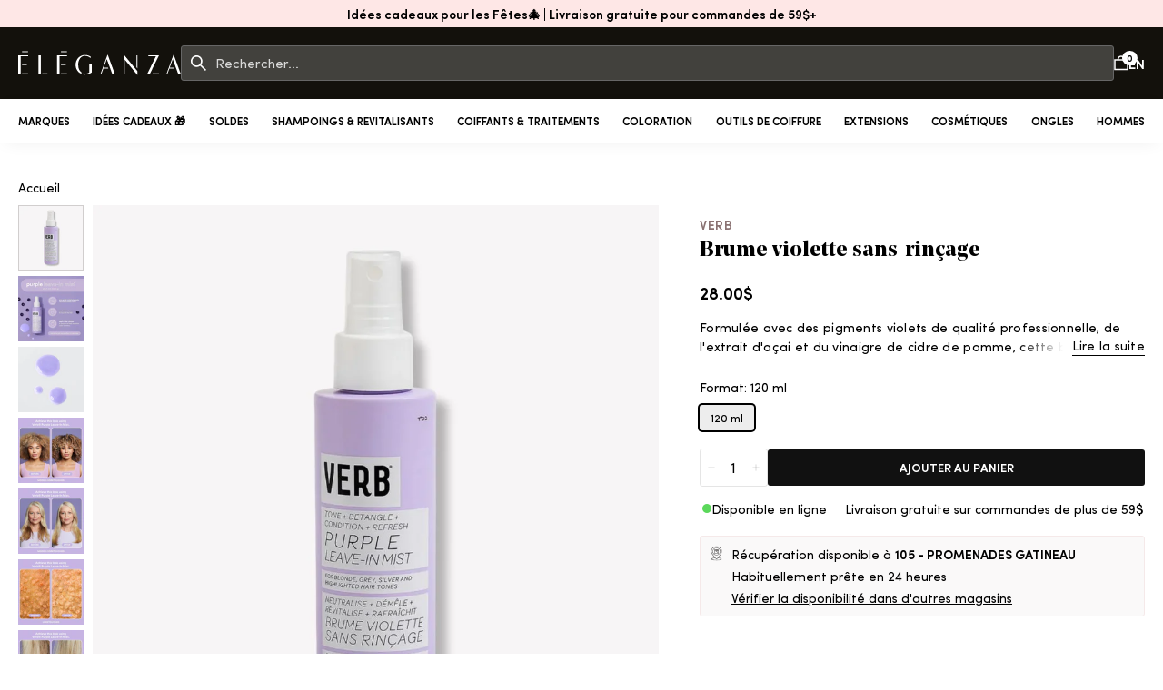

--- FILE ---
content_type: text/html; charset=utf-8
request_url: https://eleganza.ca/products/verb-brume-violette-sans-rincage
body_size: 59470
content:
<!doctype html>
<html class="no-js" lang="fr">
  <head>
	<script id="pandectes-rules">   /* PANDECTES-GDPR: DO NOT MODIFY AUTO GENERATED CODE OF THIS SCRIPT */      window.PandectesSettings = {"store":{"id":8773533814,"plan":"plus","theme":"eleganza2.0/250801","primaryLocale":"fr","adminMode":false,"headless":false,"storefrontRootDomain":"","checkoutRootDomain":"","storefrontAccessToken":""},"tsPublished":1766033942,"declaration":{"showPurpose":false,"showProvider":false,"declIntroText":"Nous utilisons des cookies pour optimiser les fonctionnalités du site Web, analyser les performances et vous offrir une expérience personnalisée. Certains cookies sont indispensables au bon fonctionnement et au bon fonctionnement du site Web. Ces cookies ne peuvent pas être désactivés. Dans cette fenêtre, vous pouvez gérer vos préférences en matière de cookies.","showDateGenerated":true},"language":{"unpublished":[],"languageMode":"Multilingual","fallbackLanguage":"fr","languageDetection":"locale","languagesSupported":["en"]},"texts":{"managed":{"headerText":{"en":"We respect your privacy","fr":"Nous respectons votre vie privée"},"consentText":{"en":"This website uses cookies to ensure you get the best experience.","fr":"Avec votre permission, nous pouvons utiliser des témoins de connexion (cookies) ou des technologies similaires pour personnaliser nos contenus et d’ainsi faciliter et améliorer votre expérience de navigation. En cliquant sur « Accepter », vous consentez à cette utilisation."},"linkText":{"en":"Learn more","fr":"Politique de confidentialité"},"imprintText":{"en":"Imprint","fr":"Imprimer"},"googleLinkText":{"en":"Google's Privacy Terms","fr":"Conditions de confidentialité de Google"},"allowButtonText":{"en":"Accept","fr":"Accepter"},"denyButtonText":{"en":"Decline","fr":"Refuser"},"dismissButtonText":{"en":"Ok","fr":"D'accord"},"leaveSiteButtonText":{"en":"Leave this site","fr":"Quitter ce site"},"preferencesButtonText":{"en":"Preferences","fr":"Préférences"},"cookiePolicyText":{"en":"Cookie policy","fr":"Politique de cookies"},"preferencesPopupTitleText":{"en":"Manage consent preferences","fr":"Gérer les préférences de consentement"},"preferencesPopupIntroText":{"en":"We use cookies to optimize website functionality, analyze the performance, and provide personalized experience to you. Some cookies are essential to make the website operate and function correctly. Those cookies cannot be disabled. In this window you can manage your preference of cookies.","fr":"Nous utilisons des cookies pour optimiser les fonctionnalités du site Web, analyser les performances et vous offrir une expérience personnalisée. Certains cookies sont indispensables au bon fonctionnement et au bon fonctionnement du site. Ces cookies ne peuvent pas être désactivés. Dans cette fenêtre, vous pouvez gérer votre préférence de cookies."},"preferencesPopupSaveButtonText":{"en":"Save preferences","fr":"Enregistrer les préférences"},"preferencesPopupCloseButtonText":{"en":"Close","fr":"Fermer"},"preferencesPopupAcceptAllButtonText":{"en":"Accept all","fr":"Accepter tout"},"preferencesPopupRejectAllButtonText":{"en":"Reject all","fr":"Refuser tout"},"cookiesDetailsText":{"en":"Cookies details","fr":"Détails des cookies"},"preferencesPopupAlwaysAllowedText":{"en":"Always allowed","fr":"Toujours activé"},"accessSectionParagraphText":{"en":"You have the right to request access to your data at any time.","fr":"Vous avez le droit de pouvoir accéder à vos données à tout moment."},"accessSectionTitleText":{"en":"Data portability","fr":"Portabilité des données"},"accessSectionAccountInfoActionText":{"en":"Personal data","fr":"Données personnelles"},"accessSectionDownloadReportActionText":{"en":"Request export","fr":"Tout télécharger"},"accessSectionGDPRRequestsActionText":{"en":"Data subject requests","fr":"Demandes des personnes concernées"},"accessSectionOrdersRecordsActionText":{"en":"Orders","fr":"Ordres"},"rectificationSectionParagraphText":{"en":"You have the right to request your data to be updated whenever you think it is appropriate.","fr":"Vous avez le droit de demander la mise à jour de vos données chaque fois que vous le jugez approprié."},"rectificationSectionTitleText":{"en":"Data Rectification","fr":"Rectification des données"},"rectificationCommentPlaceholder":{"en":"Describe what you want to be updated","fr":"Décrivez ce que vous souhaitez mettre à jour"},"rectificationCommentValidationError":{"en":"Comment is required","fr":"Un commentaire est requis"},"rectificationSectionEditAccountActionText":{"en":"Request an update","fr":"Demander une mise à jour"},"erasureSectionTitleText":{"en":"Right to be forgotten","fr":"Droit à l'oubli"},"erasureSectionParagraphText":{"en":"You have the right to ask all your data to be erased. After that, you will no longer be able to access your account.","fr":"Vous avez le droit de demander que toutes vos données soient effacées. Après cela, vous ne pourrez plus accéder à votre compte."},"erasureSectionRequestDeletionActionText":{"en":"Request personal data deletion","fr":"Demander la suppression des données personnelles"},"consentDate":{"en":"Consent date","fr":"Date de consentement"},"consentId":{"en":"Consent ID","fr":"ID de consentement"},"consentSectionChangeConsentActionText":{"en":"Change consent preference","fr":"Modifier la préférence de consentement"},"consentSectionConsentedText":{"en":"You consented to the cookies policy of this website on","fr":"Vous avez consenti à la politique de cookies de ce site Web sur"},"consentSectionNoConsentText":{"en":"You have not consented to the cookies policy of this website.","fr":"Vous n'avez pas consenti à la politique de cookies de ce site Web."},"consentSectionTitleText":{"en":"Your cookie consent","fr":"Votre consentement aux cookies"},"consentStatus":{"en":"Consent preference","fr":"Préférence de consentement"},"confirmationFailureMessage":{"en":"Your request was not verified. Please try again and if problem persists, contact store owner for assistance","fr":"Votre demande n'a pas été vérifiée. Veuillez réessayer et si le problème persiste, contactez le propriétaire du magasin pour obtenir de l'aide"},"confirmationFailureTitle":{"en":"A problem occurred","fr":"Un problème est survenu"},"confirmationSuccessMessage":{"en":"We will soon get back to you as to your request.","fr":"Nous reviendrons rapidement vers vous quant à votre demande."},"confirmationSuccessTitle":{"en":"Your request is verified","fr":"Votre demande est vérifiée"},"guestsSupportEmailFailureMessage":{"en":"Your request was not submitted. Please try again and if problem persists, contact store owner for assistance.","fr":"Votre demande n'a pas été soumise. Veuillez réessayer et si le problème persiste, contactez le propriétaire du magasin pour obtenir de l'aide."},"guestsSupportEmailFailureTitle":{"en":"A problem occurred","fr":"Un problème est survenu"},"guestsSupportEmailPlaceholder":{"en":"E-mail address","fr":"Adresse e-mail"},"guestsSupportEmailSuccessMessage":{"en":"If you are registered as a customer of this store, you will soon receive an email with instructions on how to proceed.","fr":"Si vous êtes inscrit en tant que client de ce magasin, vous recevrez bientôt un e-mail avec des instructions sur la marche à suivre."},"guestsSupportEmailSuccessTitle":{"en":"Thank you for your request","fr":"Merci pour votre requête"},"guestsSupportEmailValidationError":{"en":"Email is not valid","fr":"L'email n'est pas valide"},"guestsSupportInfoText":{"en":"Please login with your customer account to further proceed.","fr":"Veuillez vous connecter avec votre compte client pour continuer."},"submitButton":{"en":"Submit","fr":"Soumettre"},"submittingButton":{"en":"Submitting...","fr":"Soumission..."},"cancelButton":{"en":"Cancel","fr":"Annuler"},"declIntroText":{"en":"We use cookies to optimize website functionality, analyze the performance, and provide personalized experience to you. Some cookies are essential to make the website operate and function correctly. Those cookies cannot be disabled. In this window you can manage your preference of cookies.","fr":"Nous utilisons des cookies pour optimiser les fonctionnalités du site Web, analyser les performances et vous offrir une expérience personnalisée. Certains cookies sont indispensables au bon fonctionnement et au bon fonctionnement du site Web. Ces cookies ne peuvent pas être désactivés. Dans cette fenêtre, vous pouvez gérer vos préférences en matière de cookies."},"declName":{"en":"Name","fr":"Nom"},"declPurpose":{"en":"Purpose","fr":"But"},"declType":{"en":"Type","fr":"Type"},"declRetention":{"en":"Retention","fr":"Rétention"},"declProvider":{"en":"Provider","fr":"Fournisseur"},"declFirstParty":{"en":"First-party","fr":"Première partie"},"declThirdParty":{"en":"Third-party","fr":"Tierce partie"},"declSeconds":{"en":"seconds","fr":"secondes"},"declMinutes":{"en":"minutes","fr":"minutes"},"declHours":{"en":"hours","fr":"heures"},"declDays":{"en":"days","fr":"jours"},"declWeeks":{"en":"week(s)","fr":"semaine(s)"},"declMonths":{"en":"months","fr":"mois"},"declYears":{"en":"years","fr":"années"},"declSession":{"en":"Session","fr":"Session"},"declDomain":{"en":"Domain","fr":"Domaine"},"declPath":{"en":"Path","fr":"Chemin"}},"categories":{"strictlyNecessaryCookiesTitleText":{"en":"Strictly necessary cookies","fr":"Cookies strictement nécessaires"},"strictlyNecessaryCookiesDescriptionText":{"en":"These cookies are essential in order to enable you to move around the website and use its features, such as accessing secure areas of the website. The website cannot function properly without these cookies.","fr":"Ces cookies sont essentiels pour vous permettre de vous déplacer sur le site Web et d'utiliser ses fonctionnalités, telles que l'accès aux zones sécurisées du site Web. Le site Web ne peut pas fonctionner correctement sans ces cookies."},"functionalityCookiesTitleText":{"en":"Functional cookies","fr":"Cookies fonctionnels"},"functionalityCookiesDescriptionText":{"en":"These cookies enable the site to provide enhanced functionality and personalisation. They may be set by us or by third party providers whose services we have added to our pages. If you do not allow these cookies then some or all of these services may not function properly.","fr":"Ces cookies permettent au site de fournir des fonctionnalités et une personnalisation améliorées. Ils peuvent être définis par nous ou par des fournisseurs tiers dont nous avons ajouté les services à nos pages. Si vous n'autorisez pas ces cookies, certains ou tous ces services peuvent ne pas fonctionner correctement."},"performanceCookiesTitleText":{"en":"Performance cookies","fr":"Cookies de performances"},"performanceCookiesDescriptionText":{"en":"These cookies enable us to monitor and improve the performance of our website. For example, they allow us to count visits, identify traffic sources and see which parts of the site are most popular.","fr":"Ces cookies nous permettent de surveiller et d'améliorer les performances de notre site Web. Par exemple, ils nous permettent de compter les visites, d'identifier les sources de trafic et de voir quelles parties du site sont les plus populaires."},"targetingCookiesTitleText":{"en":"Targeting cookies","fr":"Ciblage des cookies"},"targetingCookiesDescriptionText":{"en":"These cookies may be set through our site by our advertising partners. They may be used by those companies to build a profile of your interests and show you relevant adverts on other sites.    They do not store directly personal information, but are based on uniquely identifying your browser and internet device. If you do not allow these cookies, you will experience less targeted advertising.","fr":"Ces cookies peuvent être installés via notre site par nos partenaires publicitaires. Ils peuvent être utilisés par ces sociétés pour établir un profil de vos intérêts et vous montrer des publicités pertinentes sur d'autres sites. Ils ne stockent pas directement d'informations personnelles, mais sont basés sur l'identification unique de votre navigateur et de votre appareil Internet. Si vous n'autorisez pas ces cookies, vous bénéficierez d'une publicité moins ciblée."},"unclassifiedCookiesTitleText":{"en":"Unclassified cookies","fr":"Cookies non classés"},"unclassifiedCookiesDescriptionText":{"en":"Unclassified cookies are cookies that we are in the process of classifying, together with the providers of individual cookies.","fr":"Les cookies non classés sont des cookies que nous sommes en train de classer avec les fournisseurs de cookies individuels."}},"auto":{}},"library":{"previewMode":false,"fadeInTimeout":0,"defaultBlocked":0,"showLink":true,"showImprintLink":false,"showGoogleLink":false,"enabled":true,"cookie":{"expiryDays":365,"secure":true,"domain":""},"dismissOnScroll":false,"dismissOnWindowClick":false,"dismissOnTimeout":false,"palette":{"popup":{"background":"#000000","backgroundForCalculations":{"a":1,"b":0,"g":0,"r":0},"text":"#FFFFFF"},"button":{"background":"#FFFFFF","backgroundForCalculations":{"a":1,"b":255,"g":255,"r":255},"text":"#000000","textForCalculation":{"a":1,"b":0,"g":0,"r":0},"border":"transparent"}},"content":{"href":"https://groupe-eleganza.myshopify.com/policies/privacy-policy","imprintHref":"/","close":"&#10005;","target":"","logo":""},"window":"<div role=\"dialog\" aria-label=\"{{header}}\" aria-describedby=\"cookieconsent:desc\" id=\"pandectes-banner\" class=\"cc-window-wrapper cc-bottom-wrapper\"><div class=\"pd-cookie-banner-window cc-window {{classes}}\">{{children}}</div></div>","compliance":{"custom":"<div class=\"cc-compliance cc-highlight\">{{preferences}}{{allow}}</div>"},"type":"custom","layouts":{"basic":"{{messagelink}}{{compliance}}{{close}}"},"position":"bottom","theme":"classic","revokable":false,"animateRevokable":false,"revokableReset":false,"revokableLogoUrl":"https://cdn.shopify.com/s/files/1/0087/7353/3814/t/176/assets/pandectes-reopen-logo.png?v=1701779927","revokablePlacement":"bottom-left","revokableMarginHorizontal":15,"revokableMarginVertical":15,"static":false,"autoAttach":true,"hasTransition":true,"blacklistPage":[""],"elements":{"close":"<button aria-label=\"Fermer\" type=\"button\" class=\"cc-close\">{{close}}</button>","dismiss":"<button type=\"button\" class=\"cc-btn cc-btn-decision cc-dismiss\">{{dismiss}}</button>","allow":"<button type=\"button\" class=\"cc-btn cc-btn-decision cc-allow\">{{allow}}</button>","deny":"<button type=\"button\" class=\"cc-btn cc-btn-decision cc-deny\">{{deny}}</button>","preferences":"<button type=\"button\" class=\"cc-btn cc-settings\" aria-controls=\"pd-cp-preferences\" onclick=\"Pandectes.fn.openPreferences()\">{{preferences}}</button>"}},"geolocation":{"brOnly":false,"caOnly":false,"chOnly":false,"euOnly":false,"jpOnly":false,"thOnly":false,"canadaOnly":false,"canadaLaw25":false,"canadaPipeda":false,"globalVisibility":true},"dsr":{"guestsSupport":false,"accessSectionDownloadReportAuto":false},"banner":{"resetTs":1695241256,"extraCss":"        .cc-banner-logo {max-width: 24em!important;}    @media(min-width: 768px) {.cc-window.cc-floating{max-width: 24em!important;width: 24em!important;}}    .cc-message, .pd-cookie-banner-window .cc-header, .cc-logo {text-align: left}    .cc-window-wrapper{z-index: 2147483647;}    .cc-window{z-index: 2147483647;font-size: 14px!important;font-family: inherit;}    .pd-cookie-banner-window .cc-header{font-size: 14px!important;font-family: inherit;}    .pd-cp-ui{font-family: inherit; background-color: #000000;color:#FFFFFF;}    button.pd-cp-btn, a.pd-cp-btn{background-color:#FFFFFF;color:#000000!important;}    input + .pd-cp-preferences-slider{background-color: rgba(255, 255, 255, 0.3)}    .pd-cp-scrolling-section::-webkit-scrollbar{background-color: rgba(255, 255, 255, 0.3)}    input:checked + .pd-cp-preferences-slider{background-color: rgba(255, 255, 255, 1)}    .pd-cp-scrolling-section::-webkit-scrollbar-thumb {background-color: rgba(255, 255, 255, 1)}    .pd-cp-ui-close{color:#FFFFFF;}    .pd-cp-preferences-slider:before{background-color: #000000}    .pd-cp-title:before {border-color: #FFFFFF!important}    .pd-cp-preferences-slider{background-color:#FFFFFF}    .pd-cp-toggle{color:#FFFFFF!important}    @media(max-width:699px) {.pd-cp-ui-close-top svg {fill: #FFFFFF}}    .pd-cp-toggle:hover,.pd-cp-toggle:visited,.pd-cp-toggle:active{color:#FFFFFF!important}    .pd-cookie-banner-window {box-shadow: 0 0 18px rgb(0 0 0 / 20%);}  ","customJavascript":{},"showPoweredBy":false,"logoHeight":40,"hybridStrict":false,"cookiesBlockedByDefault":"0","isActive":true,"implicitSavePreferences":false,"cookieIcon":false,"blockBots":false,"showCookiesDetails":true,"hasTransition":true,"blockingPage":false,"showOnlyLandingPage":false,"leaveSiteUrl":"https://www.google.com","linkRespectStoreLang":false},"cookies":{"0":[{"name":"secure_customer_sig","type":"http","domain":"eleganza.ca","path":"/","provider":"Shopify","firstParty":true,"retention":"1 year(s)","session":false,"expires":1,"unit":"declYears","purpose":{"en":"Used to identify a user after they sign into a shop as a customer so they do not need to log in again.","fr":"Used in connection with customer login."}},{"name":"localization","type":"http","domain":"eleganza.ca","path":"/","provider":"Shopify","firstParty":true,"retention":"1 year(s)","session":false,"expires":1,"unit":"declYears","purpose":{"en":"Used to localize the cart to the correct country.","fr":"Shopify store localization"}},{"name":"_cmp_a","type":"http","domain":".eleganza.ca","path":"/","provider":"Shopify","firstParty":true,"retention":"24 hour(s)","session":false,"expires":24,"unit":"declHours","purpose":{"en":"Used for managing customer privacy settings.","fr":"Used for managing customer privacy settings."}},{"name":"keep_alive","type":"http","domain":"eleganza.ca","path":"/","provider":"Shopify","firstParty":true,"retention":"30 minute(s)","session":false,"expires":30,"unit":"declMinutes","purpose":{"en":"Used when international domain redirection is enabled to determine if a request is the first one of a session.","fr":"Used in connection with buyer localization."}},{"name":"cart","type":"http","domain":"eleganza.ca","path":"/","provider":"Shopify","firstParty":true,"retention":"14 day(s)","session":false,"expires":14,"unit":"declDays","purpose":{"en":"Contains information related to the user's cart.","fr":"Used in connection with shopping cart."}},{"name":"identity-state-7d83da653e36d575f64c22080f1c9438","type":"http","domain":"shopify.com","path":"/","provider":"Shopify","firstParty":true,"retention":"24 hour(s)","session":false,"expires":24,"unit":"declHours","purpose":{"fr":"Used in connection with customer authentication"}},{"name":"identity-state","type":"http","domain":"shopify.com","path":"/","provider":"Shopify","firstParty":true,"retention":"24 hour(s)","session":false,"expires":24,"unit":"declHours","purpose":{"fr":"Used in connection with customer authentication"}},{"name":"_identity_session","type":"http","domain":"shopify.com","path":"/","provider":"Shopify","firstParty":true,"retention":"1 year(s)","session":false,"expires":1,"unit":"declYears","purpose":{"en":"Contains the identity session identifier of the user.","fr":""}},{"name":"cart_ts","type":"http","domain":"eleganza.ca","path":"/","provider":"Shopify","firstParty":true,"retention":"14 day(s)","session":false,"expires":14,"unit":"declDays","purpose":{"en":"Used in connection with checkout.","fr":"Used in connection with checkout."}},{"name":"cart_sig","type":"http","domain":"eleganza.ca","path":"/","provider":"Shopify","firstParty":true,"retention":"14 day(s)","session":false,"expires":14,"unit":"declDays","purpose":{"en":"A hash of the contents of a cart. This is used to verify the integrity of the cart and to ensure performance of some cart operations.","fr":"Used in connection with checkout."}},{"name":"_secure_account_session_id","type":"http","domain":"shopify.com","path":"/8773533814","provider":"Shopify","firstParty":true,"retention":"30 day(s)","session":false,"expires":30,"unit":"declDays","purpose":{"en":"Used to track a user's session for new customer accounts.","fr":"Used to track a user's session for new customer accounts."}},{"name":"customer_account_locale","type":"http","domain":"shopify.com","path":"/8773533814","provider":"Shopify","firstParty":true,"retention":"1 year(s)","session":false,"expires":1,"unit":"declYears","purpose":{"en":"Used to keep track of a customer account locale when a redirection occurs from checkout or the storefront to customer accounts.","fr":"Used in connection with new customer accounts."}}],"1":[{"name":"locale_bar_accepted","type":"http","domain":"eleganza.ca","path":"/","provider":"GrizzlyAppsSRL","firstParty":true,"retention":"Session","session":true,"expires":-1695241280,"unit":"declSeconds","purpose":{"en":"Preserves if the modal from the geolocation app was accepted.","fr":"This cookie is provided by the app (BEST Currency Converter) and is used to secure the currency chosen by the customer."}}],"2":[{"name":"_y","type":"http","domain":".eleganza.ca","path":"/","provider":"Shopify","firstParty":true,"retention":"1 year(s)","session":false,"expires":1,"unit":"declYears","purpose":{"fr":"Shopify analytics."}},{"name":"_shopify_y","type":"http","domain":".eleganza.ca","path":"/","provider":"Shopify","firstParty":true,"retention":"1 year(s)","session":false,"expires":1,"unit":"declYears","purpose":{"en":"Shopify analytics.","fr":"Shopify analytics."}},{"name":"_s","type":"http","domain":".eleganza.ca","path":"/","provider":"Shopify","firstParty":true,"retention":"30 minute(s)","session":false,"expires":30,"unit":"declMinutes","purpose":{"fr":"Shopify analytics."}},{"name":"_shopify_s","type":"http","domain":".eleganza.ca","path":"/","provider":"Shopify","firstParty":true,"retention":"30 minute(s)","session":false,"expires":30,"unit":"declMinutes","purpose":{"en":"Used to identify a given browser session/shop combination. Duration is 30 minute rolling expiry of last use.","fr":"Shopify analytics."}},{"name":"_orig_referrer","type":"http","domain":".eleganza.ca","path":"/","provider":"Shopify","firstParty":true,"retention":"14 day(s)","session":false,"expires":14,"unit":"declDays","purpose":{"en":"Allows merchant to identify where people are visiting them from.","fr":"Tracks landing pages."}},{"name":"_landing_page","type":"http","domain":".eleganza.ca","path":"/","provider":"Shopify","firstParty":true,"retention":"14 day(s)","session":false,"expires":14,"unit":"declDays","purpose":{"en":"Capture the landing page of visitor when they come from other sites.","fr":"Tracks landing pages."}},{"name":"_shopify_sa_t","type":"http","domain":".eleganza.ca","path":"/","provider":"Shopify","firstParty":true,"retention":"30 minute(s)","session":false,"expires":30,"unit":"declMinutes","purpose":{"en":"Capture the landing page of visitor when they come from other sites to support marketing analytics.","fr":"Shopify analytics relating to marketing & referrals."}},{"name":"_shopify_sa_p","type":"http","domain":".eleganza.ca","path":"/","provider":"Shopify","firstParty":true,"retention":"30 minute(s)","session":false,"expires":30,"unit":"declMinutes","purpose":{"en":"Capture the landing page of visitor when they come from other sites to support marketing analytics.","fr":"Shopify analytics relating to marketing & referrals."}},{"name":"_gat","type":"http","domain":".eleganza.ca","path":"/","provider":"Google","firstParty":true,"retention":"49 second(s)","session":false,"expires":49,"unit":"declSeconds","purpose":{"en":"Cookie is placed by Google Analytics to filter requests from bots.","fr":"Cookie is placed by Google Analytics to filter requests from bots."}},{"name":"_gid","type":"http","domain":".eleganza.ca","path":"/","provider":"Google","firstParty":true,"retention":"24 hour(s)","session":false,"expires":24,"unit":"declHours","purpose":{"en":"Cookie is placed by Google Analytics to count and track pageviews.","fr":"Cookie is placed by Google Analytics to count and track pageviews."}},{"name":"_ga_C58WLFP1J1","type":"http","domain":".eleganza.ca","path":"/","provider":"Google","firstParty":true,"retention":"1 year(s)","session":false,"expires":1,"unit":"declYears","purpose":{"fr":"Cookie is set by Google Analytics with unknown functionality"}},{"name":"_ga","type":"http","domain":".eleganza.ca","path":"/","provider":"Google","firstParty":true,"retention":"1 year(s)","session":false,"expires":1,"unit":"declYears","purpose":{"en":"Cookie is set by Google Analytics with unknown functionality","fr":"Cookie is set by Google Analytics with unknown functionality"}},{"name":"_ga_XHQ0CNK140","type":"http","domain":".eleganza.ca","path":"/","provider":"Google","firstParty":true,"retention":"1 year(s)","session":false,"expires":1,"unit":"declYears","purpose":{"fr":"Cookie is set by Google Analytics with unknown functionality"}},{"name":"_y","type":"http","domain":".shopify.com","path":"/","provider":"Shopify","firstParty":true,"retention":"360 day(s)","session":false,"expires":360,"unit":"declDays","purpose":{"fr":"Shopify analytics."}},{"name":"_shopify_y","type":"http","domain":".shopify.com","path":"/","provider":"Shopify","firstParty":true,"retention":"360 day(s)","session":false,"expires":360,"unit":"declDays","purpose":{"en":"Shopify analytics.","fr":"Shopify analytics."}},{"name":"_shopify_s","type":"http","domain":".shopify.com","path":"/","provider":"Shopify","firstParty":true,"retention":"30 minute(s)","session":false,"expires":30,"unit":"declMinutes","purpose":{"en":"Used to identify a given browser session/shop combination. Duration is 30 minute rolling expiry of last use.","fr":"Shopify analytics."}},{"name":"_s","type":"http","domain":".shopify.com","path":"/","provider":"Shopify","firstParty":true,"retention":"30 minute(s)","session":false,"expires":30,"unit":"declMinutes","purpose":{"fr":"Shopify analytics."}}],"4":[{"name":"_fbp","type":"http","domain":".eleganza.ca","path":"/","provider":"Facebook","firstParty":true,"retention":"90 day(s)","session":false,"expires":90,"unit":"declDays","purpose":{"en":"Cookie is placed by Facebook to track visits across websites.","fr":"Cookie is placed by Facebook to track visits across websites."}}],"8":[{"name":"_ttp","type":"http","domain":".tiktok.com","path":"/","provider":"Unknown","firstParty":true,"retention":"1 year(s)","session":false,"expires":1,"unit":"declYears","purpose":{"en":"To measure and improve the performance of your advertising campaigns and to personalize the user's experience (including ads) on TikTok.","fr":""}},{"name":"mr_vid","type":"http","domain":"eleganza.ca","path":"/","provider":"Unknown","firstParty":true,"retention":"24 hour(s)","session":false,"expires":24,"unit":"declHours","purpose":{"fr":""}},{"name":"_pk_id.290.e44a","type":"http","domain":".eleganza.ca","path":"/","provider":"Unknown","firstParty":true,"retention":"2 day(s)","session":false,"expires":2,"unit":"declDays","purpose":{"fr":""}},{"name":"_pk_id.290.e44a","type":"http","domain":"eleganza.ca","path":"/","provider":"Unknown","firstParty":true,"retention":"1 year(s)","session":false,"expires":1,"unit":"declYears","purpose":{"fr":""}},{"name":"_pk_ses.290.e44a","type":"http","domain":"eleganza.ca","path":"/","provider":"Unknown","firstParty":true,"retention":"30 minute(s)","session":false,"expires":30,"unit":"declMinutes","purpose":{"fr":""}},{"name":"_ttp","type":"http","domain":".eleganza.ca","path":"/","provider":"Unknown","firstParty":true,"retention":"1 year(s)","session":false,"expires":1,"unit":"declYears","purpose":{"en":"To measure and improve the performance of your advertising campaigns and to personalize the user's experience (including ads) on TikTok.","fr":""}},{"name":"_tt_enable_cookie","type":"http","domain":".eleganza.ca","path":"/","provider":"Unknown","firstParty":true,"retention":"1 year(s)","session":false,"expires":1,"unit":"declYears","purpose":{"en":"Used to identify a visitor.","fr":""}},{"name":"device_id","type":"http","domain":"shopify.com","path":"/","provider":"Unknown","firstParty":true,"retention":"1 year(s)","session":false,"expires":1,"unit":"declYears","purpose":{"en":"Session device identifier to help prevent fraud.","fr":""}},{"name":"__Host-_identity_session_same_site","type":"http","domain":"shopify.com","path":"/","provider":"Unknown","firstParty":true,"retention":"1 year(s)","session":false,"expires":1,"unit":"declYears","purpose":{"fr":""}},{"name":"request_method","type":"http","domain":"shopify.com","path":"/","provider":"Unknown","firstParty":true,"retention":"Session","session":true,"expires":-1695241280,"unit":"declSeconds","purpose":{"fr":""}},{"name":"device_fp_id","type":"http","domain":"shopify.com","path":"/","provider":"Unknown","firstParty":true,"retention":"1 year(s)","session":false,"expires":1,"unit":"declYears","purpose":{"en":"Device fingerprint identifier to help prevent fraud.","fr":""}},{"name":"__cflb","type":"http","domain":"api2.hcaptcha.com","path":"/","provider":"Unknown","firstParty":true,"retention":"30 minute(s)","session":false,"expires":30,"unit":"declMinutes","purpose":{"fr":""}}]},"blocker":{"isActive":false,"googleConsentMode":{"id":"","analyticsId":"","isActive":false,"adStorageCategory":4,"analyticsStorageCategory":2,"personalizationStorageCategory":1,"functionalityStorageCategory":1,"customEvent":true,"securityStorageCategory":0,"redactData":true,"urlPassthrough":false},"facebookPixel":{"id":"","isActive":false,"ldu":false},"microsoft":{},"rakuten":{"isActive":false,"cmp":false,"ccpa":false},"gpcIsActive":false,"clarity":{},"defaultBlocked":0,"patterns":{"whiteList":[],"blackList":{"1":[],"2":[],"4":[],"8":[]},"iframesWhiteList":[],"iframesBlackList":{"1":[],"2":[],"4":[],"8":[]},"beaconsWhiteList":[],"beaconsBlackList":{"1":[],"2":[],"4":[],"8":[]}}}}      !function(){"use strict";window.PandectesRules=window.PandectesRules||{},window.PandectesRules.manualBlacklist={1:[],2:[],4:[]},window.PandectesRules.blacklistedIFrames={1:[],2:[],4:[]},window.PandectesRules.blacklistedCss={1:[],2:[],4:[]},window.PandectesRules.blacklistedBeacons={1:[],2:[],4:[]};const e="javascript/blocked",t=["US-CA","US-VA","US-CT","US-UT","US-CO","US-MT","US-TX","US-OR","US-IA","US-NE","US-NH","US-DE","US-NJ","US-TN","US-MN"],n=["AT","BE","BG","HR","CY","CZ","DK","EE","FI","FR","DE","GR","HU","IE","IT","LV","LT","LU","MT","NL","PL","PT","RO","SK","SI","ES","SE","GB","LI","NO","IS"];function a(e){return new RegExp(e.replace(/[/\\.+?$()]/g,"\\$&").replace("*","(.*)"))}const o=(e,t="log")=>{new URLSearchParams(window.location.search).get("log")&&console[t](`PandectesRules: ${e}`)};function s(e){const t=document.createElement("script");t.async=!0,t.src=e,document.head.appendChild(t)}const r=window.PandectesRulesSettings||window.PandectesSettings,i=function(){if(void 0!==window.dataLayer&&Array.isArray(window.dataLayer)){if(window.dataLayer.some((e=>"pandectes_full_scan"===e.event)))return!0}return!1}(),c=((e="_pandectes_gdpr")=>{const t=("; "+document.cookie).split("; "+e+"=");let n;if(t.length<2)n={};else{const e=t.pop().split(";");n=window.atob(e.shift())}const a=(e=>{try{return JSON.parse(e)}catch(e){return!1}})(n);return!1!==a?a:n})(),{banner:{isActive:d},blocker:{defaultBlocked:l,patterns:u}}=r,g=c&&null!==c.preferences&&void 0!==c.preferences?c.preferences:null,p=i?0:d?null===g?l:g:0,f={1:!(1&p),2:!(2&p),4:!(4&p)},{blackList:h,whiteList:w,iframesBlackList:y,iframesWhiteList:m,beaconsBlackList:b,beaconsWhiteList:_}=u,k={blackList:[],whiteList:[],iframesBlackList:{1:[],2:[],4:[],8:[]},iframesWhiteList:[],beaconsBlackList:{1:[],2:[],4:[],8:[]},beaconsWhiteList:[]};[1,2,4].map((e=>{f[e]||(k.blackList.push(...h[e].length?h[e].map(a):[]),k.iframesBlackList[e]=y[e].length?y[e].map(a):[],k.beaconsBlackList[e]=b[e].length?b[e].map(a):[])})),k.whiteList=w.length?w.map(a):[],k.iframesWhiteList=m.length?m.map(a):[],k.beaconsWhiteList=_.length?_.map(a):[];const v={scripts:[],iframes:{1:[],2:[],4:[]},beacons:{1:[],2:[],4:[]},css:{1:[],2:[],4:[]}},L=(t,n)=>t&&(!n||n!==e)&&(!k.blackList||k.blackList.some((e=>e.test(t))))&&(!k.whiteList||k.whiteList.every((e=>!e.test(t)))),S=(e,t)=>{const n=k.iframesBlackList[t],a=k.iframesWhiteList;return e&&(!n||n.some((t=>t.test(e))))&&(!a||a.every((t=>!t.test(e))))},C=(e,t)=>{const n=k.beaconsBlackList[t],a=k.beaconsWhiteList;return e&&(!n||n.some((t=>t.test(e))))&&(!a||a.every((t=>!t.test(e))))},A=new MutationObserver((e=>{for(let t=0;t<e.length;t++){const{addedNodes:n}=e[t];for(let e=0;e<n.length;e++){const t=n[e],a=t.dataset&&t.dataset.cookiecategory;if(1===t.nodeType&&"LINK"===t.tagName){const e=t.dataset&&t.dataset.href;if(e&&a)switch(a){case"functionality":case"C0001":v.css[1].push(e);break;case"performance":case"C0002":v.css[2].push(e);break;case"targeting":case"C0003":v.css[4].push(e)}}}}}));var P=new MutationObserver((t=>{for(let n=0;n<t.length;n++){const{addedNodes:a}=t[n];for(let t=0;t<a.length;t++){const n=a[t],s=n.src||n.dataset&&n.dataset.src,r=n.dataset&&n.dataset.cookiecategory;if(1===n.nodeType&&"IFRAME"===n.tagName){if(s){let e=!1;S(s,1)||"functionality"===r||"C0001"===r?(e=!0,v.iframes[1].push(s)):S(s,2)||"performance"===r||"C0002"===r?(e=!0,v.iframes[2].push(s)):(S(s,4)||"targeting"===r||"C0003"===r)&&(e=!0,v.iframes[4].push(s)),e&&(n.removeAttribute("src"),n.setAttribute("data-src",s))}}else if(1===n.nodeType&&"IMG"===n.tagName){if(s){let e=!1;C(s,1)?(e=!0,v.beacons[1].push(s)):C(s,2)?(e=!0,v.beacons[2].push(s)):C(s,4)&&(e=!0,v.beacons[4].push(s)),e&&(n.removeAttribute("src"),n.setAttribute("data-src",s))}}else if(1===n.nodeType&&"SCRIPT"===n.tagName){const t=n.type;let a=!1;if(L(s,t)?(o(`rule blocked: ${s}`),a=!0):s&&r?o(`manually blocked @ ${r}: ${s}`):r&&o(`manually blocked @ ${r}: inline code`),a){v.scripts.push([n,t]),n.type=e;const a=function(t){n.getAttribute("type")===e&&t.preventDefault(),n.removeEventListener("beforescriptexecute",a)};n.addEventListener("beforescriptexecute",a),n.parentElement&&n.parentElement.removeChild(n)}}}}}));const $=document.createElement,E={src:Object.getOwnPropertyDescriptor(HTMLScriptElement.prototype,"src"),type:Object.getOwnPropertyDescriptor(HTMLScriptElement.prototype,"type")};window.PandectesRules.unblockCss=e=>{const t=v.css[e]||[];t.length&&o(`Unblocking CSS for ${e}`),t.forEach((e=>{const t=document.querySelector(`link[data-href^="${e}"]`);t.removeAttribute("data-href"),t.href=e})),v.css[e]=[]},window.PandectesRules.unblockIFrames=e=>{const t=v.iframes[e]||[];t.length&&o(`Unblocking IFrames for ${e}`),k.iframesBlackList[e]=[],t.forEach((e=>{const t=document.querySelector(`iframe[data-src^="${e}"]`);t.removeAttribute("data-src"),t.src=e})),v.iframes[e]=[]},window.PandectesRules.unblockBeacons=e=>{const t=v.beacons[e]||[];t.length&&o(`Unblocking Beacons for ${e}`),k.beaconsBlackList[e]=[],t.forEach((e=>{const t=document.querySelector(`img[data-src^="${e}"]`);t.removeAttribute("data-src"),t.src=e})),v.beacons[e]=[]},window.PandectesRules.unblockInlineScripts=function(e){const t=1===e?"functionality":2===e?"performance":"targeting",n=document.querySelectorAll(`script[type="javascript/blocked"][data-cookiecategory="${t}"]`);o(`unblockInlineScripts: ${n.length} in ${t}`),n.forEach((function(e){const t=document.createElement("script");t.type="text/javascript",e.hasAttribute("src")?t.src=e.getAttribute("src"):t.textContent=e.textContent,document.head.appendChild(t),e.parentNode.removeChild(e)}))},window.PandectesRules.unblockInlineCss=function(e){const t=1===e?"functionality":2===e?"performance":"targeting",n=document.querySelectorAll(`link[data-cookiecategory="${t}"]`);o(`unblockInlineCss: ${n.length} in ${t}`),n.forEach((function(e){e.href=e.getAttribute("data-href")}))},window.PandectesRules.unblock=function(e){e.length<1?(k.blackList=[],k.whiteList=[],k.iframesBlackList=[],k.iframesWhiteList=[]):(k.blackList&&(k.blackList=k.blackList.filter((t=>e.every((e=>"string"==typeof e?!t.test(e):e instanceof RegExp?t.toString()!==e.toString():void 0))))),k.whiteList&&(k.whiteList=[...k.whiteList,...e.map((e=>{if("string"==typeof e){const t=".*"+a(e)+".*";if(k.whiteList.every((e=>e.toString()!==t.toString())))return new RegExp(t)}else if(e instanceof RegExp&&k.whiteList.every((t=>t.toString()!==e.toString())))return e;return null})).filter(Boolean)]));let t=0;[...v.scripts].forEach((([e,n],a)=>{if(function(e){const t=e.getAttribute("src");return k.blackList&&k.blackList.every((e=>!e.test(t)))||k.whiteList&&k.whiteList.some((e=>e.test(t)))}(e)){const o=document.createElement("script");for(let t=0;t<e.attributes.length;t++){let n=e.attributes[t];"src"!==n.name&&"type"!==n.name&&o.setAttribute(n.name,e.attributes[t].value)}o.setAttribute("src",e.src),o.setAttribute("type",n||"application/javascript"),document.head.appendChild(o),v.scripts.splice(a-t,1),t++}})),0==k.blackList.length&&0===k.iframesBlackList[1].length&&0===k.iframesBlackList[2].length&&0===k.iframesBlackList[4].length&&0===k.beaconsBlackList[1].length&&0===k.beaconsBlackList[2].length&&0===k.beaconsBlackList[4].length&&(o("Disconnecting observers"),P.disconnect(),A.disconnect())};const{store:{adminMode:T,headless:B,storefrontRootDomain:R,checkoutRootDomain:I,storefrontAccessToken:O},banner:{isActive:N},blocker:U}=r,{defaultBlocked:D}=U;N&&function(e){if(window.Shopify&&window.Shopify.customerPrivacy)return void e();let t=null;window.Shopify&&window.Shopify.loadFeatures&&window.Shopify.trackingConsent?e():t=setInterval((()=>{window.Shopify&&window.Shopify.loadFeatures&&(clearInterval(t),window.Shopify.loadFeatures([{name:"consent-tracking-api",version:"0.1"}],(t=>{t?o("Shopify.customerPrivacy API - failed to load"):(o(`shouldShowBanner() -> ${window.Shopify.trackingConsent.shouldShowBanner()} | saleOfDataRegion() -> ${window.Shopify.trackingConsent.saleOfDataRegion()}`),e())})))}),10)}((()=>{!function(){const e=window.Shopify.trackingConsent;if(!1!==e.shouldShowBanner()||null!==g||7!==D)try{const t=T&&!(window.Shopify&&window.Shopify.AdminBarInjector);let n={preferences:!(1&p)||i||t,analytics:!(2&p)||i||t,marketing:!(4&p)||i||t};B&&(n.headlessStorefront=!0,n.storefrontRootDomain=R?.length?R:window.location.hostname,n.checkoutRootDomain=I?.length?I:`checkout.${window.location.hostname}`,n.storefrontAccessToken=O?.length?O:""),e.firstPartyMarketingAllowed()===n.marketing&&e.analyticsProcessingAllowed()===n.analytics&&e.preferencesProcessingAllowed()===n.preferences||e.setTrackingConsent(n,(function(e){e&&e.error?o("Shopify.customerPrivacy API - failed to setTrackingConsent"):o(`setTrackingConsent(${JSON.stringify(n)})`)}))}catch(e){o("Shopify.customerPrivacy API - exception")}}(),function(){if(B){const e=window.Shopify.trackingConsent,t=e.currentVisitorConsent();if(navigator.globalPrivacyControl&&""===t.sale_of_data){const t={sale_of_data:!1,headlessStorefront:!0};t.storefrontRootDomain=R?.length?R:window.location.hostname,t.checkoutRootDomain=I?.length?I:`checkout.${window.location.hostname}`,t.storefrontAccessToken=O?.length?O:"",e.setTrackingConsent(t,(function(e){e&&e.error?o(`Shopify.customerPrivacy API - failed to setTrackingConsent({${JSON.stringify(t)})`):o(`setTrackingConsent(${JSON.stringify(t)})`)}))}}}()}));const M="[Pandectes :: Google Consent Mode debug]:";function j(...e){const t=e[0],n=e[1],a=e[2];if("consent"!==t)return"config"===t?"config":void 0;const{ad_storage:o,ad_user_data:s,ad_personalization:r,functionality_storage:i,analytics_storage:c,personalization_storage:d,security_storage:l}=a,u={Command:t,Mode:n,ad_storage:o,ad_user_data:s,ad_personalization:r,functionality_storage:i,analytics_storage:c,personalization_storage:d,security_storage:l};return console.table(u),"default"===n&&("denied"===o&&"denied"===s&&"denied"===r&&"denied"===i&&"denied"===c&&"denied"===d||console.warn(`${M} all types in a "default" command should be set to "denied" except for security_storage that should be set to "granted"`)),n}let z=!1,x=!1;function q(e){e&&("default"===e?(z=!0,x&&console.warn(`${M} "default" command was sent but there was already an "update" command before it.`)):"update"===e?(x=!0,z||console.warn(`${M} "update" command was sent but there was no "default" command before it.`)):"config"===e&&(z||console.warn(`${M} a tag read consent state before a "default" command was sent.`)))}const{banner:{isActive:F,hybridStrict:W},geolocation:{caOnly:H=!1,euOnly:G=!1,brOnly:J=!1,jpOnly:V=!1,thOnly:K=!1,chOnly:Z=!1,zaOnly:Y=!1,canadaOnly:X=!1,globalVisibility:Q=!0},blocker:{defaultBlocked:ee=7,googleConsentMode:{isActive:te,onlyGtm:ne=!1,id:ae="",analyticsId:oe="",adwordsId:se="",redactData:re,urlPassthrough:ie,adStorageCategory:ce,analyticsStorageCategory:de,functionalityStorageCategory:le,personalizationStorageCategory:ue,securityStorageCategory:ge,dataLayerProperty:pe="dataLayer",waitForUpdate:fe=0,useNativeChannel:he=!1,debugMode:we=!1}}}=r;function ye(){window[pe].push(arguments)}window[pe]=window[pe]||[];const me={hasInitialized:!1,useNativeChannel:!1,ads_data_redaction:!1,url_passthrough:!1,data_layer_property:"dataLayer",storage:{ad_storage:"granted",ad_user_data:"granted",ad_personalization:"granted",analytics_storage:"granted",functionality_storage:"granted",personalization_storage:"granted",security_storage:"granted"}};if(F&&te)if(we&&(be=pe||"dataLayer",window[be].forEach((e=>{q(j(...e))})),window[be].push=function(...e){return q(j(...e[0])),Array.prototype.push.apply(this,e)}),ne){const e="https://www.googletagmanager.com";if(ae.length){const t=ae.split(",");window[me.data_layer_property].push({"gtm.start":(new Date).getTime(),event:"gtm.js"});for(let n=0;n<t.length;n++){const a="dataLayer"!==me.data_layer_property?`&l=${me.data_layer_property}`:"";s(`${e}/gtm.js?id=${t[n].trim()}${a}`)}}}else{const e=0===(ee&ce)?"granted":"denied",a=0===(ee&de)?"granted":"denied",o=0===(ee&le)?"granted":"denied",r=0===(ee&ue)?"granted":"denied",i=0===(ee&ge)?"granted":"denied";me.hasInitialized=!0,me.useNativeChannel=he,me.url_passthrough=ie,me.ads_data_redaction="denied"===e&&re,me.storage.ad_storage=e,me.storage.ad_user_data=e,me.storage.ad_personalization=e,me.storage.analytics_storage=a,me.storage.functionality_storage=o,me.storage.personalization_storage=r,me.storage.security_storage=i,me.data_layer_property=pe||"dataLayer",ye("set","developer_id.dMTZkMj",!0),me.ads_data_redaction&&ye("set","ads_data_redaction",me.ads_data_redaction),me.url_passthrough&&ye("set","url_passthrough",me.url_passthrough),function(){const e=p!==ee?{wait_for_update:fe||500}:fe?{wait_for_update:fe}:{};Q&&!W?ye("consent","default",{...me.storage,...e}):(ye("consent","default",{...me.storage,...e,region:[...G||W?n:[],...H&&!W?t:[],...J&&!W?["BR"]:[],...V&&!W?["JP"]:[],...!1===X||W?[]:["CA"],...K&&!W?["TH"]:[],...Z&&!W?["CH"]:[],...Y&&!W?["ZA"]:[]]}),ye("consent","default",{ad_storage:"granted",ad_user_data:"granted",ad_personalization:"granted",analytics_storage:"granted",functionality_storage:"granted",personalization_storage:"granted",security_storage:"granted",...e}));if(null!==g){const e=0===(p&ce)?"granted":"denied",t=0===(p&de)?"granted":"denied",n=0===(p&le)?"granted":"denied",a=0===(p&ue)?"granted":"denied",o=0===(p&ge)?"granted":"denied";me.storage.ad_storage=e,me.storage.ad_user_data=e,me.storage.ad_personalization=e,me.storage.analytics_storage=t,me.storage.functionality_storage=n,me.storage.personalization_storage=a,me.storage.security_storage=o,ye("consent","update",me.storage)}ye("js",new Date);const a="https://www.googletagmanager.com";if(ae.length){const e=ae.split(",");window[me.data_layer_property].push({"gtm.start":(new Date).getTime(),event:"gtm.js"});for(let t=0;t<e.length;t++){const n="dataLayer"!==me.data_layer_property?`&l=${me.data_layer_property}`:"";s(`${a}/gtm.js?id=${e[t].trim()}${n}`)}}if(oe.length){const e=oe.split(",");for(let t=0;t<e.length;t++){const n=e[t].trim();n.length&&(s(`${a}/gtag/js?id=${n}`),ye("config",n,{send_page_view:!1}))}}if(se.length){const e=se.split(",");for(let t=0;t<e.length;t++){const n=e[t].trim();n.length&&(s(`${a}/gtag/js?id=${n}`),ye("config",n,{allow_enhanced_conversions:!0}))}}}()}var be;const{blocker:{klaviyoIsActive:_e,googleConsentMode:{adStorageCategory:ke}}}=r;_e&&window.addEventListener("PandectesEvent_OnConsent",(function(e){const{preferences:t}=e.detail;if(null!=t){const e=0===(t&ke)?"granted":"denied";void 0!==window.klaviyo&&window.klaviyo.isIdentified()&&window.klaviyo.push(["identify",{ad_personalization:e,ad_user_data:e}])}}));const{banner:{revokableTrigger:ve}}=r;ve&&(window.onload=async()=>{for await(let e of((e,t=1e3,n=1e4)=>{const a=new WeakMap;return{async*[Symbol.asyncIterator](){const o=Date.now();for(;Date.now()-o<n;){const n=document.querySelectorAll(e);for(const e of n)a.has(e)||(a.set(e,!0),yield e);await new Promise((e=>setTimeout(e,t)))}}}})('a[href*="#reopenBanner"]'))e.onclick=e=>{e.preventDefault(),window.Pandectes.fn.revokeConsent()}});const{banner:{isActive:Le},blocker:{defaultBlocked:Se=7,microsoft:{isActive:Ce,uetTags:Ae,dataLayerProperty:Pe="uetq"}={isActive:!1,uetTags:"",dataLayerProperty:"uetq"},clarity:{isActive:$e,id:Ee}={isActive:!1,id:""}}}=r,Te={hasInitialized:!1,data_layer_property:"uetq",storage:{ad_storage:"granted"}};if(Le&&Ce){if(function(e,t,n){const a=new Date;a.setTime(a.getTime()+24*n*60*60*1e3);const o="expires="+a.toUTCString();document.cookie=`${e}=${t}; ${o}; path=/; secure; samesite=strict`}("_uetmsdns","0",365),Ae.length){const e=Ae.split(",");for(let t=0;t<e.length;t++)e[t].trim().length&&Me(e[t])}const e=4&Se?"denied":"granted";if(Te.hasInitialized=!0,Te.storage.ad_storage=e,window[Pe]=window[Pe]||[],window[Pe].push("consent","default",Te.storage),null!==g){const e=4&p?"denied":"granted";Te.storage.ad_storage=e,window[Pe].push("consent","update",Te.storage)}window.addEventListener("PandectesEvent_OnConsent",(e=>{["new","revoke"].includes(e.detail?.consentType)&&(4&e.detail?.preferences?window[Pe].push("consent","update",{ad_storage:"denied"}):window[Pe].push("consent","update",{ad_storage:"granted"}))}))}var Be,Re,Ie,Oe,Ne,Ue,De;function Me(e){const t=document.createElement("script");t.type="text/javascript",t.async=!0,t.src="//bat.bing.com/bat.js",t.onload=function(){const t={ti:e,cookieFlags:"SameSite=None;Secure"};t.q=window[Pe],window[Pe]=new UET(t),window[Pe].push("pageLoad")},document.head.appendChild(t)}$e&&Le&&(Ee.length&&(Be=window,Re=document,Oe="script",Ne=Ee,Be[Ie="clarity"]=Be[Ie]||function(){(Be[Ie].q=Be[Ie].q||[]).push(arguments)},(Ue=Re.createElement(Oe)).async=1,Ue.src="https://www.clarity.ms/tag/"+Ne,(De=Re.getElementsByTagName(Oe)[0]).parentNode.insertBefore(Ue,De)),window.addEventListener("PandectesEvent_OnConsent",(e=>{["new","revoke"].includes(e.detail?.consentType)&&"function"==typeof window.clarity&&(2&e.detail?.preferences?window.clarity("consent",!1):window.clarity("consent"))}))),window.PandectesRules.gcm=me;const{banner:{isActive:je},blocker:{isActive:ze}}=r;o(`Prefs: ${p} | Banner: ${je?"on":"off"} | Blocker: ${ze?"on":"off"}`);const xe=null===g&&/\/checkouts\//.test(window.location.pathname);0!==p&&!1===i&&ze&&!xe&&(o("Blocker will execute"),document.createElement=function(...t){if("script"!==t[0].toLowerCase())return $.bind?$.bind(document)(...t):$;const n=$.bind(document)(...t);try{Object.defineProperties(n,{src:{...E.src,set(t){L(t,n.type)&&E.type.set.call(this,e),E.src.set.call(this,t)}},type:{...E.type,get(){const t=E.type.get.call(this);return t===e||L(this.src,t)?null:t},set(t){const a=L(n.src,n.type)?e:t;E.type.set.call(this,a)}}}),n.setAttribute=function(t,a){if("type"===t){const t=L(n.src,n.type)?e:a;E.type.set.call(n,t)}else"src"===t?(L(a,n.type)&&E.type.set.call(n,e),E.src.set.call(n,a)):HTMLScriptElement.prototype.setAttribute.call(n,t,a)}}catch(e){console.warn("Yett: unable to prevent script execution for script src ",n.src,".\n",'A likely cause would be because you are using a third-party browser extension that monkey patches the "document.createElement" function.')}return n},P.observe(document.documentElement,{childList:!0,subtree:!0}),A.observe(document.documentElement,{childList:!0,subtree:!0}))}();
</script>
	
	
	
	
	
	
	
	
	
	
	
	

  
	

   
	
	
    
	
	
    

    <meta charset="utf-8">
    <meta http-equiv="X-UA-Compatible" content="IE=edge,chrome=1">
    <meta name="viewport" content="width=device-width,initial-scale=1">
    <meta name="theme-color" content="#111111">
    <link rel="canonical" href="https://eleganza.ca/products/verb-brume-violette-sans-rincage">
    <link rel="preconnect" href="https://cdn.shopify.com">

    <link rel="shortcut icon" href="//eleganza.ca/cdn/shop/files/Image_2_32x32.jpg?v=1708110653" type="image/png"><title>Verb Brume violette sans-rinçage
&ndash; Éléganza 
</title>
<meta name="google-site-verification" content="R8ftkLxQBzimHGjMD_fgaczwIga_uo8naCFlCwU5ysc" />
    <meta property="og:url" content="https://eleganza.ca/products/verb-brume-violette-sans-rincage"><meta name="description" content="Formulée avec des pigments violets de qualité professionnelle, de l&#39;extrait d&#39;açai et du vinaigre de cidre de pomme, cette brume a été conçue pour neu [...] Revitalisant sans-rinçage pour cheveu décoloré, méché. Eleganza."><meta property="og:site_name" content="Éléganza ">
  <meta property="og:url" content="https://eleganza.ca/products/verb-brume-violette-sans-rincage">
  <meta property="og:title" content="Brume violette sans-rinçage">
  <meta property="og:type" content="product">
  <meta property="og:description" content="Formulée avec des pigments violets de qualité professionnelle, de l&#39;extrait d&#39;açai et du vinaigre de cidre de pomme, cette brume a été conçue pour neu [...] Revitalisant sans-rinçage pour cheveu décoloré, méché. Eleganza."><meta property="og:image" content="http://eleganza.ca/cdn/shop/files/154a411963e3774b890ee3c234d71f6b944685e5_K5590VERB120ML000000_Revitalisant_sans_rincage_Verb_120ml_1.jpg?v=1744051880">
    <meta property="og:image:secure_url" content="https://eleganza.ca/cdn/shop/files/154a411963e3774b890ee3c234d71f6b944685e5_K5590VERB120ML000000_Revitalisant_sans_rincage_Verb_120ml_1.jpg?v=1744051880">
    <meta property="og:image:width" content="1048">
    <meta property="og:image:height" content="1048"><meta name="twitter:site" content="@">
  <meta name="twitter:card" content="summary_large_image">
  <meta name="twitter:title" content="Brume violette sans-rinçage">
  <meta name="twitter:description" content="Formulée avec des pigments violets de qualité professionnelle, de l&#39;extrait d&#39;açai et du vinaigre de cidre de pomme, cette brume a été conçue pour neu [...] Revitalisant sans-rinçage pour cheveu décoloré, méché. Eleganza.">
<!-- PRELOAD -->
    <link
      rel="preload"
      as="font"
      href="//eleganza.ca/cdn/shop/t/176/assets/NoeDisplay-Bold.woff2?v=123867532518678151261701779930"
      type="font/woff2"
      crossorigin="anonymous"
    >
    <link
      rel="preload"
      as="font"
      href="//eleganza.ca/cdn/shop/t/176/assets/SofiaProRegular.woff2?v=168225424738167981181701779928"
      type="font/woff2"
      crossorigin="anonymous"
    >
    <link
      rel="preload"
      as="font"
      href="//eleganza.ca/cdn/shop/t/176/assets/SofiaProSemiBold.woff2?v=101449933525954085451701779930"
      type="font/woff2"
      crossorigin="anonymous"
    >

    <style>
      :root {
        --header-height: 0px;
      }
    </style>

    <link href="//eleganza.ca/cdn/shop/t/176/assets/css-unified.css?v=29083772937032312511766033953" rel="stylesheet" type="text/css" media="all" />

    
    

    <script src="//eleganza.ca/cdn/shop/t/176/assets/0-slider.js?v=88925131051157726131705582583" defer></script>
    <link href="//eleganza.ca/cdn/shop/t/176/assets/coloration.css?v=61702383736255342641730136818" rel="stylesheet" type="text/css" media="all" />
<link href="//eleganza.ca/cdn/shop/t/176/assets/0-grid.css?v=81126371287840364621705582583" rel="stylesheet" type="text/css" media="all" /><script>
      document.documentElement.className = document.documentElement.className.replace('no-js', 'js');
      window.theme = window.theme || {};
      theme.routes = {
        home: "/",
        collections: "/collections",
        cart: "/cart.js",
        cartPage: "/cart",
        cartAdd: "/cart/add.js",
        cartChange: "/cart/change.js",
        search: "/search"
      };theme.metafields = {
        marketPrices: {"40365320306806":28.0,}
      };
      
      theme.strings = {
        soldOut: "Épuisé",
        unavailable: "Non disponible",
        inStockLabel: "En stock",
        stockLabel: "[count] en stock",
        willNotShipUntil: "Sera expédié après [date]",
        willBeInStockAfter: "Sera en stock à compter de [date]",
        waitingForStock: "Inventaire sur le chemin",
        savePrice: "Vous épargnez [saved_amount] ([percent_round]%)",
        marketPrice: "Prix du marché: [market_price]",
        cartEmpty: "Votre panier attend d\u0026#39;être rempli de vos produits préférés!",
        cartTermsConfirmation: "Vous devez accepter les termes et conditions de vente pour vérifier",
        searchCollections: "Collections:",
        searchPages: "Pages:",
        searchArticles: "Des articles:"
      };
      theme.settings = {
        dynamicVariantsEnable: true,
        cartType: "dropdown",
        isCustomerTemplate: false,
        moneyFormat: "{{amount}}$",
        saveType: "percent",
        productImageSize: "square",
        productImageCover: false,
        predictiveSearch: true,
        predictiveSearchType: "product,page",
        superScriptSetting: true,
        superScriptPrice: true,
        quickView: false,
        quickAdd: true,
        themeName: 'Expanse',
        themeVersion: "2.5.2"
      };

      window.frequently_bought_together = {
        title: "Fréquemment achetés ensemble",
        price_total: "Prix total : ",
        this_product: "Cet article : ",
        add_to_cart: "AJOUTER AU PANIER"
      };
    // SAMPLES 

    
    


    const firstAvailableVariantIds = "\n    \n  ";
    const sampleItemsIds = firstAvailableVariantIds.split('\n').map(function(item) {
      return item.trim();
    }).filter(function(item) {
      return item !== "";
    });
    const sampleVendors = [
      
    ];
    const sampleInfo = {
      vendors: sampleVendors,
      productsId: sampleItemsIds
    }

    console.log("#####");
    console.log(sampleInfo)
    </script>

    <!-- heatmap.com snippet -->
    <script>
      (function () {
        var _paq = (window._paq = window._paq || []);
        var heatUrl = (window.heatUrl = 'https://dashboard.heatmap.com/');
        function loadScript(url) {
          var script = document.createElement('script');
          script.type = 'text/javascript';
          script.src = url;
          script.async = false;
          script.defer = true;
          document.head.appendChild(script);
        }
        loadScript(heatUrl + 'preprocessor.min.js?sid=290');
        window.addEventListener('DOMContentLoaded', function () {
          if (typeof _paq != 'object' || _paq.length == 0) {
            _paq.push(['setTrackerUrl', heatUrl + 'sttracker.php']);
            loadScript(heatUrl + 'heatmap-light.min.js?sid=290');
          }
        });
      })();
    </script>
    <!-- End heatmap.com snippet Code -->

    <!-- CONTENT FOR HEADER -->
    <script>
      window.BOOMR = { version: 1 };
    </script>
    <script>window.nfecShopVersion = '1759223338';window.nfecJsVersion = '449671';window.nfecCVersion = 66591</script>
    <script>window.performance && window.performance.mark && window.performance.mark('shopify.content_for_header.start');</script><meta name="google-site-verification" content="MzyHIpl5bHXjMcULdiOPf1L_A9-E1KidrUHe6sp9eZs">
<meta name="google-site-verification" content="BaHPcc6-fZQQ9ubUQAdLwfk2BGkaSM9eoeHwXCFYHGA">
<meta name="facebook-domain-verification" content="1jloa45cl6widixllm6dr5txerzbei">
<meta id="shopify-digital-wallet" name="shopify-digital-wallet" content="/8773533814/digital_wallets/dialog">
<meta name="shopify-checkout-api-token" content="d13798dd4bc6b8aa62d8922c87459ddb">
<link rel="alternate" hreflang="x-default" href="https://eleganza.ca/products/verb-brume-violette-sans-rincage">
<link rel="alternate" hreflang="fr-CA" href="https://eleganza.ca/products/verb-brume-violette-sans-rincage">
<link rel="alternate" hreflang="en-CA" href="https://eleganza.ca/en/products/verb-purple-leave-in-mist">
<link rel="alternate" type="application/json+oembed" href="https://eleganza.ca/products/verb-brume-violette-sans-rincage.oembed">
<script async="async" src="/checkouts/internal/preloads.js?locale=fr-CA"></script>
<link rel="preconnect" href="https://shop.app" crossorigin="anonymous">
<script async="async" src="https://shop.app/checkouts/internal/preloads.js?locale=fr-CA&shop_id=8773533814" crossorigin="anonymous"></script>
<script id="apple-pay-shop-capabilities" type="application/json">{"shopId":8773533814,"countryCode":"CA","currencyCode":"CAD","merchantCapabilities":["supports3DS"],"merchantId":"gid:\/\/shopify\/Shop\/8773533814","merchantName":"Éléganza ","requiredBillingContactFields":["postalAddress","email","phone"],"requiredShippingContactFields":["postalAddress","email","phone"],"shippingType":"shipping","supportedNetworks":["visa","masterCard","amex","interac","jcb"],"total":{"type":"pending","label":"Éléganza ","amount":"1.00"},"shopifyPaymentsEnabled":true,"supportsSubscriptions":true}</script>
<script id="shopify-features" type="application/json">{"accessToken":"d13798dd4bc6b8aa62d8922c87459ddb","betas":["rich-media-storefront-analytics"],"domain":"eleganza.ca","predictiveSearch":true,"shopId":8773533814,"locale":"fr"}</script>
<script>var Shopify = Shopify || {};
Shopify.shop = "groupe-eleganza.myshopify.com";
Shopify.locale = "fr";
Shopify.currency = {"active":"CAD","rate":"1.0"};
Shopify.country = "CA";
Shopify.theme = {"name":"eleganza2.0\/250801","id":123366080630,"schema_name":"Expanse","schema_version":"2.5.2","theme_store_id":null,"role":"main"};
Shopify.theme.handle = "null";
Shopify.theme.style = {"id":null,"handle":null};
Shopify.cdnHost = "eleganza.ca/cdn";
Shopify.routes = Shopify.routes || {};
Shopify.routes.root = "/";</script>
<script type="module">!function(o){(o.Shopify=o.Shopify||{}).modules=!0}(window);</script>
<script>!function(o){function n(){var o=[];function n(){o.push(Array.prototype.slice.apply(arguments))}return n.q=o,n}var t=o.Shopify=o.Shopify||{};t.loadFeatures=n(),t.autoloadFeatures=n()}(window);</script>
<script>
  window.ShopifyPay = window.ShopifyPay || {};
  window.ShopifyPay.apiHost = "shop.app\/pay";
  window.ShopifyPay.redirectState = null;
</script>
<script id="shop-js-analytics" type="application/json">{"pageType":"product"}</script>
<script defer="defer" async type="module" src="//eleganza.ca/cdn/shopifycloud/shop-js/modules/v2/client.init-shop-cart-sync_CK653pj-.fr.esm.js"></script>
<script defer="defer" async type="module" src="//eleganza.ca/cdn/shopifycloud/shop-js/modules/v2/chunk.common_THX2l5vq.esm.js"></script>
<script type="module">
  await import("//eleganza.ca/cdn/shopifycloud/shop-js/modules/v2/client.init-shop-cart-sync_CK653pj-.fr.esm.js");
await import("//eleganza.ca/cdn/shopifycloud/shop-js/modules/v2/chunk.common_THX2l5vq.esm.js");

  window.Shopify.SignInWithShop?.initShopCartSync?.({"fedCMEnabled":true,"windoidEnabled":true});

</script>
<script>
  window.Shopify = window.Shopify || {};
  if (!window.Shopify.featureAssets) window.Shopify.featureAssets = {};
  window.Shopify.featureAssets['shop-js'] = {"shop-cart-sync":["modules/v2/client.shop-cart-sync_DFDXXXkD.fr.esm.js","modules/v2/chunk.common_THX2l5vq.esm.js"],"init-fed-cm":["modules/v2/client.init-fed-cm_Cc-thFtk.fr.esm.js","modules/v2/chunk.common_THX2l5vq.esm.js"],"init-shop-email-lookup-coordinator":["modules/v2/client.init-shop-email-lookup-coordinator_DlLqghIL.fr.esm.js","modules/v2/chunk.common_THX2l5vq.esm.js"],"shop-cash-offers":["modules/v2/client.shop-cash-offers_D-zvsY8I.fr.esm.js","modules/v2/chunk.common_THX2l5vq.esm.js","modules/v2/chunk.modal_C0XnQBSh.esm.js"],"shop-button":["modules/v2/client.shop-button_DvkMsxJQ.fr.esm.js","modules/v2/chunk.common_THX2l5vq.esm.js"],"init-windoid":["modules/v2/client.init-windoid_bZ2MemEJ.fr.esm.js","modules/v2/chunk.common_THX2l5vq.esm.js"],"avatar":["modules/v2/client.avatar_BTnouDA3.fr.esm.js"],"init-shop-cart-sync":["modules/v2/client.init-shop-cart-sync_CK653pj-.fr.esm.js","modules/v2/chunk.common_THX2l5vq.esm.js"],"shop-toast-manager":["modules/v2/client.shop-toast-manager_DrGkQe9k.fr.esm.js","modules/v2/chunk.common_THX2l5vq.esm.js"],"pay-button":["modules/v2/client.pay-button_DrnUGK2o.fr.esm.js","modules/v2/chunk.common_THX2l5vq.esm.js"],"shop-login-button":["modules/v2/client.shop-login-button_CAhDOpgr.fr.esm.js","modules/v2/chunk.common_THX2l5vq.esm.js","modules/v2/chunk.modal_C0XnQBSh.esm.js"],"init-customer-accounts-sign-up":["modules/v2/client.init-customer-accounts-sign-up_B2oI0MkL.fr.esm.js","modules/v2/client.shop-login-button_CAhDOpgr.fr.esm.js","modules/v2/chunk.common_THX2l5vq.esm.js","modules/v2/chunk.modal_C0XnQBSh.esm.js"],"init-shop-for-new-customer-accounts":["modules/v2/client.init-shop-for-new-customer-accounts_Fh7GHljr.fr.esm.js","modules/v2/client.shop-login-button_CAhDOpgr.fr.esm.js","modules/v2/chunk.common_THX2l5vq.esm.js","modules/v2/chunk.modal_C0XnQBSh.esm.js"],"init-customer-accounts":["modules/v2/client.init-customer-accounts_CE5ScpEV.fr.esm.js","modules/v2/client.shop-login-button_CAhDOpgr.fr.esm.js","modules/v2/chunk.common_THX2l5vq.esm.js","modules/v2/chunk.modal_C0XnQBSh.esm.js"],"shop-follow-button":["modules/v2/client.shop-follow-button_CCZx8YR6.fr.esm.js","modules/v2/chunk.common_THX2l5vq.esm.js","modules/v2/chunk.modal_C0XnQBSh.esm.js"],"lead-capture":["modules/v2/client.lead-capture_Bwrau9WY.fr.esm.js","modules/v2/chunk.common_THX2l5vq.esm.js","modules/v2/chunk.modal_C0XnQBSh.esm.js"],"checkout-modal":["modules/v2/client.checkout-modal_JXOKVWVv.fr.esm.js","modules/v2/chunk.common_THX2l5vq.esm.js","modules/v2/chunk.modal_C0XnQBSh.esm.js"],"shop-login":["modules/v2/client.shop-login_C5f7AhHA.fr.esm.js","modules/v2/chunk.common_THX2l5vq.esm.js","modules/v2/chunk.modal_C0XnQBSh.esm.js"],"payment-terms":["modules/v2/client.payment-terms_BFgRpJ6P.fr.esm.js","modules/v2/chunk.common_THX2l5vq.esm.js","modules/v2/chunk.modal_C0XnQBSh.esm.js"]};
</script>
<script>(function() {
  var isLoaded = false;
  function asyncLoad() {
    if (isLoaded) return;
    isLoaded = true;
    var urls = ["\/\/cdn.shopify.com\/proxy\/4c901596e68276129e453d4bb75affa7867e279e0e9de36bbcca1cb3ab49a247\/s.pandect.es\/scripts\/pandectes-core.js?shop=groupe-eleganza.myshopify.com\u0026sp-cache-control=cHVibGljLCBtYXgtYWdlPTkwMA","https:\/\/app.dev.shopadjust-apps.com\/embed\/builder.min.js?v=1696613056\u0026shop=groupe-eleganza.myshopify.com","\/\/cdn.shopify.com\/proxy\/9697f99bf5abf0b85d7635390bba7e3958b100157245da39611c2a7f91a7eafc\/d1639lhkj5l89m.cloudfront.net\/js\/storefront\/uppromote.js?shop=groupe-eleganza.myshopify.com\u0026sp-cache-control=cHVibGljLCBtYXgtYWdlPTkwMA"];
    for (var i = 0; i < urls.length; i++) {
      var s = document.createElement('script');
      s.type = 'text/javascript';
      s.async = true;
      s.src = urls[i];
      var x = document.getElementsByTagName('script')[0];
      x.parentNode.insertBefore(s, x);
    }
  };
  if(window.attachEvent) {
    window.attachEvent('onload', asyncLoad);
  } else {
    window.addEventListener('load', asyncLoad, false);
  }
})();</script>
<script id="__st">var __st={"a":8773533814,"offset":-18000,"reqid":"9f68d86e-1b6d-403d-a80e-2569d5831e47-1766391584","pageurl":"eleganza.ca\/products\/verb-brume-violette-sans-rincage","u":"9b4ce9725b55","p":"product","rtyp":"product","rid":6976480051318};</script>
<script>window.ShopifyPaypalV4VisibilityTracking = true;</script>
<script id="captcha-bootstrap">!function(){'use strict';const t='contact',e='account',n='new_comment',o=[[t,t],['blogs',n],['comments',n],[t,'customer']],c=[[e,'customer_login'],[e,'guest_login'],[e,'recover_customer_password'],[e,'create_customer']],r=t=>t.map((([t,e])=>`form[action*='/${t}']:not([data-nocaptcha='true']) input[name='form_type'][value='${e}']`)).join(','),a=t=>()=>t?[...document.querySelectorAll(t)].map((t=>t.form)):[];function s(){const t=[...o],e=r(t);return a(e)}const i='password',u='form_key',d=['recaptcha-v3-token','g-recaptcha-response','h-captcha-response',i],f=()=>{try{return window.sessionStorage}catch{return}},m='__shopify_v',_=t=>t.elements[u];function p(t,e,n=!1){try{const o=window.sessionStorage,c=JSON.parse(o.getItem(e)),{data:r}=function(t){const{data:e,action:n}=t;return t[m]||n?{data:e,action:n}:{data:t,action:n}}(c);for(const[e,n]of Object.entries(r))t.elements[e]&&(t.elements[e].value=n);n&&o.removeItem(e)}catch(o){console.error('form repopulation failed',{error:o})}}const l='form_type',E='cptcha';function T(t){t.dataset[E]=!0}const w=window,h=w.document,L='Shopify',v='ce_forms',y='captcha';let A=!1;((t,e)=>{const n=(g='f06e6c50-85a8-45c8-87d0-21a2b65856fe',I='https://cdn.shopify.com/shopifycloud/storefront-forms-hcaptcha/ce_storefront_forms_captcha_hcaptcha.v1.5.2.iife.js',D={infoText:'Protégé par hCaptcha',privacyText:'Confidentialité',termsText:'Conditions'},(t,e,n)=>{const o=w[L][v],c=o.bindForm;if(c)return c(t,g,e,D).then(n);var r;o.q.push([[t,g,e,D],n]),r=I,A||(h.body.append(Object.assign(h.createElement('script'),{id:'captcha-provider',async:!0,src:r})),A=!0)});var g,I,D;w[L]=w[L]||{},w[L][v]=w[L][v]||{},w[L][v].q=[],w[L][y]=w[L][y]||{},w[L][y].protect=function(t,e){n(t,void 0,e),T(t)},Object.freeze(w[L][y]),function(t,e,n,w,h,L){const[v,y,A,g]=function(t,e,n){const i=e?o:[],u=t?c:[],d=[...i,...u],f=r(d),m=r(i),_=r(d.filter((([t,e])=>n.includes(e))));return[a(f),a(m),a(_),s()]}(w,h,L),I=t=>{const e=t.target;return e instanceof HTMLFormElement?e:e&&e.form},D=t=>v().includes(t);t.addEventListener('submit',(t=>{const e=I(t);if(!e)return;const n=D(e)&&!e.dataset.hcaptchaBound&&!e.dataset.recaptchaBound,o=_(e),c=g().includes(e)&&(!o||!o.value);(n||c)&&t.preventDefault(),c&&!n&&(function(t){try{if(!f())return;!function(t){const e=f();if(!e)return;const n=_(t);if(!n)return;const o=n.value;o&&e.removeItem(o)}(t);const e=Array.from(Array(32),(()=>Math.random().toString(36)[2])).join('');!function(t,e){_(t)||t.append(Object.assign(document.createElement('input'),{type:'hidden',name:u})),t.elements[u].value=e}(t,e),function(t,e){const n=f();if(!n)return;const o=[...t.querySelectorAll(`input[type='${i}']`)].map((({name:t})=>t)),c=[...d,...o],r={};for(const[a,s]of new FormData(t).entries())c.includes(a)||(r[a]=s);n.setItem(e,JSON.stringify({[m]:1,action:t.action,data:r}))}(t,e)}catch(e){console.error('failed to persist form',e)}}(e),e.submit())}));const S=(t,e)=>{t&&!t.dataset[E]&&(n(t,e.some((e=>e===t))),T(t))};for(const o of['focusin','change'])t.addEventListener(o,(t=>{const e=I(t);D(e)&&S(e,y())}));const B=e.get('form_key'),M=e.get(l),P=B&&M;t.addEventListener('DOMContentLoaded',(()=>{const t=y();if(P)for(const e of t)e.elements[l].value===M&&p(e,B);[...new Set([...A(),...v().filter((t=>'true'===t.dataset.shopifyCaptcha))])].forEach((e=>S(e,t)))}))}(h,new URLSearchParams(w.location.search),n,t,e,['guest_login'])})(!0,!0)}();</script>
<script integrity="sha256-4kQ18oKyAcykRKYeNunJcIwy7WH5gtpwJnB7kiuLZ1E=" data-source-attribution="shopify.loadfeatures" defer="defer" src="//eleganza.ca/cdn/shopifycloud/storefront/assets/storefront/load_feature-a0a9edcb.js" crossorigin="anonymous"></script>
<script crossorigin="anonymous" defer="defer" src="//eleganza.ca/cdn/shopifycloud/storefront/assets/shopify_pay/storefront-65b4c6d7.js?v=20250812"></script>
<script data-source-attribution="shopify.dynamic_checkout.dynamic.init">var Shopify=Shopify||{};Shopify.PaymentButton=Shopify.PaymentButton||{isStorefrontPortableWallets:!0,init:function(){window.Shopify.PaymentButton.init=function(){};var t=document.createElement("script");t.src="https://eleganza.ca/cdn/shopifycloud/portable-wallets/latest/portable-wallets.fr.js",t.type="module",document.head.appendChild(t)}};
</script>
<script data-source-attribution="shopify.dynamic_checkout.buyer_consent">
  function portableWalletsHideBuyerConsent(e){var t=document.getElementById("shopify-buyer-consent"),n=document.getElementById("shopify-subscription-policy-button");t&&n&&(t.classList.add("hidden"),t.setAttribute("aria-hidden","true"),n.removeEventListener("click",e))}function portableWalletsShowBuyerConsent(e){var t=document.getElementById("shopify-buyer-consent"),n=document.getElementById("shopify-subscription-policy-button");t&&n&&(t.classList.remove("hidden"),t.removeAttribute("aria-hidden"),n.addEventListener("click",e))}window.Shopify?.PaymentButton&&(window.Shopify.PaymentButton.hideBuyerConsent=portableWalletsHideBuyerConsent,window.Shopify.PaymentButton.showBuyerConsent=portableWalletsShowBuyerConsent);
</script>
<script data-source-attribution="shopify.dynamic_checkout.cart.bootstrap">document.addEventListener("DOMContentLoaded",(function(){function t(){return document.querySelector("shopify-accelerated-checkout-cart, shopify-accelerated-checkout")}if(t())Shopify.PaymentButton.init();else{new MutationObserver((function(e,n){t()&&(Shopify.PaymentButton.init(),n.disconnect())})).observe(document.body,{childList:!0,subtree:!0})}}));
</script>
<link id="shopify-accelerated-checkout-styles" rel="stylesheet" media="screen" href="https://eleganza.ca/cdn/shopifycloud/portable-wallets/latest/accelerated-checkout-backwards-compat.css" crossorigin="anonymous">
<style id="shopify-accelerated-checkout-cart">
        #shopify-buyer-consent {
  margin-top: 1em;
  display: inline-block;
  width: 100%;
}

#shopify-buyer-consent.hidden {
  display: none;
}

#shopify-subscription-policy-button {
  background: none;
  border: none;
  padding: 0;
  text-decoration: underline;
  font-size: inherit;
  cursor: pointer;
}

#shopify-subscription-policy-button::before {
  box-shadow: none;
}

      </style>

<script>window.performance && window.performance.mark && window.performance.mark('shopify.content_for_header.end');</script>

    <script>
      !(function (w, d, t) {
        w.TiktokAnalyticsObject = t;
        var ttq = (w[t] = w[t] || []);
        (ttq.methods = [
          'page',
          'track',
          'identify',
          'instances',
          'debug',
          'on',
          'off',
          'once',
          'ready',
          'alias',
          'group',
          'enableCookie',
          'disableCookie',
        ]),
          (ttq.setAndDefer = function (t, e) {
            t[e] = function () {
              t.push([e].concat(Array.prototype.slice.call(arguments, 0)));
            };
          });
        for (var i = 0; i < ttq.methods.length; i++) ttq.setAndDefer(ttq, ttq.methods[i]);
        (ttq.instance = function (t) {
          for (var e = ttq._i[t] || [], n = 0; n < ttq.methods.length; n++) ttq.setAndDefer(e, ttq.methods[n]);
          return e;
        }),
          (ttq.load = function (e, n) {
            var i = 'https://analytics.tiktok.com/i18n/pixel/events.js';
            (ttq._i = ttq._i || {}),
              (ttq._i[e] = []),
              (ttq._i[e]._u = i),
              (ttq._t = ttq._t || {}),
              (ttq._t[e] = +new Date()),
              (ttq._o = ttq._o || {}),
              (ttq._o[e] = n || {});
            n = document.createElement('script');
            (n.type = 'text/javascript'), (n.async = !0), (n.src = i + '?sdkid=' + e + '&lib=' + t);
            e = document.getElementsByTagName('script')[0];
            e.parentNode.insertBefore(n, e);
          });

        ttq.load('CGGT98BC77UD86LQE2TG');
        ttq.page();
      })(window, document, 'ttq');
    </script>

    <link
      rel="preload"
      href="//eleganza.ca/cdn/shop/t/176/assets/bootstrap-grid.min.css?v=116254573949066560511701779931"
      as="style"
      onload="this.onload=null;this.rel='stylesheet'"
    >
  <!-- BEGIN app block: shopify://apps/frequently-bought/blocks/app-embed-block/b1a8cbea-c844-4842-9529-7c62dbab1b1f --><script>
    window.codeblackbelt = window.codeblackbelt || {};
    window.codeblackbelt.shop = window.codeblackbelt.shop || 'groupe-eleganza.myshopify.com';
    
        window.codeblackbelt.productId = 6976480051318;</script><script src="//cdn.codeblackbelt.com/widgets/frequently-bought-together/main.min.js?version=2025122203-0500" async></script>
 <!-- END app block --><!-- BEGIN app block: shopify://apps/okendo/blocks/theme-settings/bb689e69-ea70-4661-8fb7-ad24a2e23c29 --><!-- BEGIN app snippet: header-metafields -->










    <style data-oke-reviews-version="0.82.1" type="text/css" data-href="https://d3hw6dc1ow8pp2.cloudfront.net/reviews-widget-plus/css/okendo-reviews-styles.9d163ae1.css"></style><style data-oke-reviews-version="0.82.1" type="text/css" data-href="https://d3hw6dc1ow8pp2.cloudfront.net/reviews-widget-plus/css/modules/okendo-star-rating.4cb378a8.css"></style><style data-oke-reviews-version="0.82.1" type="text/css" data-href="https://d3hw6dc1ow8pp2.cloudfront.net/reviews-widget-plus/css/modules/okendo-reviews-keywords.0942444f.css"></style><style data-oke-reviews-version="0.82.1" type="text/css" data-href="https://d3hw6dc1ow8pp2.cloudfront.net/reviews-widget-plus/css/modules/okendo-reviews-summary.a0c9d7d6.css"></style><style type="text/css">.okeReviews[data-oke-container],div.okeReviews{font-size:14px;font-size:var(--oke-text-regular);font-weight:400;font-family:var(--oke-text-fontFamily);line-height:1.6}.okeReviews[data-oke-container] *,.okeReviews[data-oke-container] :after,.okeReviews[data-oke-container] :before,div.okeReviews *,div.okeReviews :after,div.okeReviews :before{box-sizing:border-box}.okeReviews[data-oke-container] h1,.okeReviews[data-oke-container] h2,.okeReviews[data-oke-container] h3,.okeReviews[data-oke-container] h4,.okeReviews[data-oke-container] h5,.okeReviews[data-oke-container] h6,div.okeReviews h1,div.okeReviews h2,div.okeReviews h3,div.okeReviews h4,div.okeReviews h5,div.okeReviews h6{font-size:1em;font-weight:400;line-height:1.4;margin:0}.okeReviews[data-oke-container] ul,div.okeReviews ul{padding:0;margin:0}.okeReviews[data-oke-container] li,div.okeReviews li{list-style-type:none;padding:0}.okeReviews[data-oke-container] p,div.okeReviews p{line-height:1.8;margin:0 0 4px}.okeReviews[data-oke-container] p:last-child,div.okeReviews p:last-child{margin-bottom:0}.okeReviews[data-oke-container] a,div.okeReviews a{text-decoration:none;color:inherit}.okeReviews[data-oke-container] button,div.okeReviews button{border-radius:0;border:0;box-shadow:none;margin:0;width:auto;min-width:auto;padding:0;background-color:transparent;min-height:auto}.okeReviews[data-oke-container] button,.okeReviews[data-oke-container] input,.okeReviews[data-oke-container] select,.okeReviews[data-oke-container] textarea,div.okeReviews button,div.okeReviews input,div.okeReviews select,div.okeReviews textarea{font-family:inherit;font-size:1em}.okeReviews[data-oke-container] label,.okeReviews[data-oke-container] select,div.okeReviews label,div.okeReviews select{display:inline}.okeReviews[data-oke-container] select,div.okeReviews select{width:auto}.okeReviews[data-oke-container] article,.okeReviews[data-oke-container] aside,div.okeReviews article,div.okeReviews aside{margin:0}.okeReviews[data-oke-container] table,div.okeReviews table{background:transparent;border:0;border-collapse:collapse;border-spacing:0;font-family:inherit;font-size:1em;table-layout:auto}.okeReviews[data-oke-container] table td,.okeReviews[data-oke-container] table th,.okeReviews[data-oke-container] table tr,div.okeReviews table td,div.okeReviews table th,div.okeReviews table tr{border:0;font-family:inherit;font-size:1em}.okeReviews[data-oke-container] table td,.okeReviews[data-oke-container] table th,div.okeReviews table td,div.okeReviews table th{background:transparent;font-weight:400;letter-spacing:normal;padding:0;text-align:left;text-transform:none;vertical-align:middle}.okeReviews[data-oke-container] table tr:hover td,.okeReviews[data-oke-container] table tr:hover th,div.okeReviews table tr:hover td,div.okeReviews table tr:hover th{background:transparent}.okeReviews[data-oke-container] fieldset,div.okeReviews fieldset{border:0;padding:0;margin:0;min-width:0}.okeReviews[data-oke-container] img,.okeReviews[data-oke-container] svg,div.okeReviews img,div.okeReviews svg{max-width:none}.okeReviews[data-oke-container] div:empty,div.okeReviews div:empty{display:block}.okeReviews[data-oke-container] .oke-icon:before,div.okeReviews .oke-icon:before{font-family:oke-widget-icons!important;font-style:normal;font-weight:400;font-variant:normal;text-transform:none;line-height:1;-webkit-font-smoothing:antialiased;-moz-osx-font-smoothing:grayscale;color:inherit}.okeReviews[data-oke-container] .oke-icon--select-arrow:before,div.okeReviews .oke-icon--select-arrow:before{content:""}.okeReviews[data-oke-container] .oke-icon--loading:before,div.okeReviews .oke-icon--loading:before{content:""}.okeReviews[data-oke-container] .oke-icon--pencil:before,div.okeReviews .oke-icon--pencil:before{content:""}.okeReviews[data-oke-container] .oke-icon--filter:before,div.okeReviews .oke-icon--filter:before{content:""}.okeReviews[data-oke-container] .oke-icon--play:before,div.okeReviews .oke-icon--play:before{content:""}.okeReviews[data-oke-container] .oke-icon--tick-circle:before,div.okeReviews .oke-icon--tick-circle:before{content:""}.okeReviews[data-oke-container] .oke-icon--chevron-left:before,div.okeReviews .oke-icon--chevron-left:before{content:""}.okeReviews[data-oke-container] .oke-icon--chevron-right:before,div.okeReviews .oke-icon--chevron-right:before{content:""}.okeReviews[data-oke-container] .oke-icon--thumbs-down:before,div.okeReviews .oke-icon--thumbs-down:before{content:""}.okeReviews[data-oke-container] .oke-icon--thumbs-up:before,div.okeReviews .oke-icon--thumbs-up:before{content:""}.okeReviews[data-oke-container] .oke-icon--close:before,div.okeReviews .oke-icon--close:before{content:""}.okeReviews[data-oke-container] .oke-icon--chevron-up:before,div.okeReviews .oke-icon--chevron-up:before{content:""}.okeReviews[data-oke-container] .oke-icon--chevron-down:before,div.okeReviews .oke-icon--chevron-down:before{content:""}.okeReviews[data-oke-container] .oke-icon--star:before,div.okeReviews .oke-icon--star:before{content:""}.okeReviews[data-oke-container] .oke-icon--magnifying-glass:before,div.okeReviews .oke-icon--magnifying-glass:before{content:""}@font-face{font-family:oke-widget-icons;src:url(https://d3hw6dc1ow8pp2.cloudfront.net/reviews-widget-plus/fonts/oke-widget-icons.ttf) format("truetype"),url(https://d3hw6dc1ow8pp2.cloudfront.net/reviews-widget-plus/fonts/oke-widget-icons.woff) format("woff"),url(https://d3hw6dc1ow8pp2.cloudfront.net/reviews-widget-plus/img/oke-widget-icons.bc0d6b0a.svg) format("svg");font-weight:400;font-style:normal;font-display:block}.okeReviews[data-oke-container] .oke-button,div.okeReviews .oke-button{display:inline-block;border-style:solid;border-color:var(--oke-button-borderColor);border-width:var(--oke-button-borderWidth);background-color:var(--oke-button-backgroundColor);line-height:1;padding:12px 24px;margin:0;border-radius:var(--oke-button-borderRadius);color:var(--oke-button-textColor);text-align:center;position:relative;font-weight:var(--oke-button-fontWeight);font-size:var(--oke-button-fontSize);font-family:var(--oke-button-fontFamily);outline:0}.okeReviews[data-oke-container] .oke-button-text,.okeReviews[data-oke-container] .oke-button .oke-icon,div.okeReviews .oke-button-text,div.okeReviews .oke-button .oke-icon{line-height:1}.okeReviews[data-oke-container] .oke-button.oke-is-loading,div.okeReviews .oke-button.oke-is-loading{position:relative}.okeReviews[data-oke-container] .oke-button.oke-is-loading:before,div.okeReviews .oke-button.oke-is-loading:before{font-family:oke-widget-icons!important;font-style:normal;font-weight:400;font-variant:normal;text-transform:none;line-height:1;-webkit-font-smoothing:antialiased;-moz-osx-font-smoothing:grayscale;content:"";color:undefined;font-size:12px;display:inline-block;animation:oke-spin 1s linear infinite;position:absolute;width:12px;height:12px;top:0;left:0;bottom:0;right:0;margin:auto}.okeReviews[data-oke-container] .oke-button.oke-is-loading>*,div.okeReviews .oke-button.oke-is-loading>*{opacity:0}.okeReviews[data-oke-container] .oke-button.oke-is-active,div.okeReviews .oke-button.oke-is-active{background-color:var(--oke-button-backgroundColorActive);color:var(--oke-button-textColorActive);border-color:var(--oke-button-borderColorActive)}.okeReviews[data-oke-container] .oke-button:not(.oke-is-loading),div.okeReviews .oke-button:not(.oke-is-loading){cursor:pointer}.okeReviews[data-oke-container] .oke-button:not(.oke-is-loading):not(.oke-is-active):hover,div.okeReviews .oke-button:not(.oke-is-loading):not(.oke-is-active):hover{background-color:var(--oke-button-backgroundColorHover);color:var(--oke-button-textColorHover);border-color:var(--oke-button-borderColorHover);box-shadow:0 0 0 2px var(--oke-button-backgroundColorHover)}.okeReviews[data-oke-container] .oke-button:not(.oke-is-loading):not(.oke-is-active):active,.okeReviews[data-oke-container] .oke-button:not(.oke-is-loading):not(.oke-is-active):hover:active,div.okeReviews .oke-button:not(.oke-is-loading):not(.oke-is-active):active,div.okeReviews .oke-button:not(.oke-is-loading):not(.oke-is-active):hover:active{background-color:var(--oke-button-backgroundColorActive);color:var(--oke-button-textColorActive);border-color:var(--oke-button-borderColorActive)}.okeReviews[data-oke-container] .oke-title,div.okeReviews .oke-title{font-weight:var(--oke-title-fontWeight);font-size:var(--oke-title-fontSize);font-family:var(--oke-title-fontFamily)}.okeReviews[data-oke-container] .oke-bodyText,div.okeReviews .oke-bodyText{font-weight:var(--oke-bodyText-fontWeight);font-size:var(--oke-bodyText-fontSize);font-family:var(--oke-bodyText-fontFamily)}.okeReviews[data-oke-container] .oke-linkButton,div.okeReviews .oke-linkButton{cursor:pointer;font-weight:700;pointer-events:auto;text-decoration:underline}.okeReviews[data-oke-container] .oke-linkButton:hover,div.okeReviews .oke-linkButton:hover{text-decoration:none}.okeReviews[data-oke-container] .oke-readMore,div.okeReviews .oke-readMore{cursor:pointer;color:inherit;text-decoration:underline}.okeReviews[data-oke-container] .oke-select,div.okeReviews .oke-select{cursor:pointer;background-repeat:no-repeat;background-position-x:100%;background-position-y:50%;border:none;padding:0 24px 0 12px;-moz-appearance:none;appearance:none;color:inherit;-webkit-appearance:none;background-color:transparent;background-image:url("data:image/svg+xml;charset=utf-8,%3Csvg fill='currentColor' xmlns='http://www.w3.org/2000/svg' viewBox='0 0 24 24'%3E%3Cpath d='M7 10l5 5 5-5z'/%3E%3Cpath d='M0 0h24v24H0z' fill='none'/%3E%3C/svg%3E");outline-offset:4px}.okeReviews[data-oke-container] .oke-select:disabled,div.okeReviews .oke-select:disabled{background-color:transparent;background-image:url("data:image/svg+xml;charset=utf-8,%3Csvg fill='%239a9db1' xmlns='http://www.w3.org/2000/svg' viewBox='0 0 24 24'%3E%3Cpath d='M7 10l5 5 5-5z'/%3E%3Cpath d='M0 0h24v24H0z' fill='none'/%3E%3C/svg%3E")}.okeReviews[data-oke-container] .oke-loader,div.okeReviews .oke-loader{position:relative}.okeReviews[data-oke-container] .oke-loader:before,div.okeReviews .oke-loader:before{font-family:oke-widget-icons!important;font-style:normal;font-weight:400;font-variant:normal;text-transform:none;line-height:1;-webkit-font-smoothing:antialiased;-moz-osx-font-smoothing:grayscale;content:"";color:var(--oke-text-secondaryColor);font-size:12px;display:inline-block;animation:oke-spin 1s linear infinite;position:absolute;width:12px;height:12px;top:0;left:0;bottom:0;right:0;margin:auto}.okeReviews[data-oke-container] .oke-a11yText,div.okeReviews .oke-a11yText{border:0;clip:rect(0 0 0 0);height:1px;margin:-1px;overflow:hidden;padding:0;position:absolute;width:1px}.okeReviews[data-oke-container] .oke-hidden,div.okeReviews .oke-hidden{display:none}.okeReviews[data-oke-container] .oke-modal,div.okeReviews .oke-modal{bottom:0;left:0;overflow:auto;position:fixed;right:0;top:0;z-index:2147483647;max-height:100%;background-color:rgba(0,0,0,.5);padding:40px 0 32px}@media only screen and (min-width:1024px){.okeReviews[data-oke-container] .oke-modal,div.okeReviews .oke-modal{display:flex;align-items:center;padding:48px 0}}.okeReviews[data-oke-container] .oke-modal ::-moz-selection,div.okeReviews .oke-modal ::-moz-selection{background-color:rgba(39,45,69,.2)}.okeReviews[data-oke-container] .oke-modal ::selection,div.okeReviews .oke-modal ::selection{background-color:rgba(39,45,69,.2)}.okeReviews[data-oke-container] .oke-modal,.okeReviews[data-oke-container] .oke-modal p,div.okeReviews .oke-modal,div.okeReviews .oke-modal p{color:#272d45}.okeReviews[data-oke-container] .oke-modal-content,div.okeReviews .oke-modal-content{background-color:#fff;margin:auto;position:relative;will-change:transform,opacity;width:calc(100% - 64px)}@media only screen and (min-width:1024px){.okeReviews[data-oke-container] .oke-modal-content,div.okeReviews .oke-modal-content{max-width:1000px}}.okeReviews[data-oke-container] .oke-modal-close,div.okeReviews .oke-modal-close{cursor:pointer;position:absolute;width:32px;height:32px;top:-32px;padding:4px;right:-4px;line-height:1}.okeReviews[data-oke-container] .oke-modal-close:before,div.okeReviews .oke-modal-close:before{font-family:oke-widget-icons!important;font-style:normal;font-weight:400;font-variant:normal;text-transform:none;line-height:1;-webkit-font-smoothing:antialiased;-moz-osx-font-smoothing:grayscale;content:"";color:#fff;font-size:24px;display:inline-block;width:24px;height:24px}.okeReviews[data-oke-container] .oke-modal-overlay,div.okeReviews .oke-modal-overlay{background-color:rgba(43,46,56,.9)}@media only screen and (min-width:1024px){.okeReviews[data-oke-container] .oke-modal--large .oke-modal-content,div.okeReviews .oke-modal--large .oke-modal-content{max-width:1200px}}.okeReviews[data-oke-container] .oke-modal .oke-helpful,.okeReviews[data-oke-container] .oke-modal .oke-helpful-vote-button,.okeReviews[data-oke-container] .oke-modal .oke-reviewContent-date,div.okeReviews .oke-modal .oke-helpful,div.okeReviews .oke-modal .oke-helpful-vote-button,div.okeReviews .oke-modal .oke-reviewContent-date{color:#676986}.oke-modal .okeReviews[data-oke-container].oke-w,.oke-modal div.okeReviews.oke-w{color:#272d45}.okeReviews[data-oke-container] .oke-tag,div.okeReviews .oke-tag{align-items:center;color:#272d45;display:flex;font-size:var(--oke-text-small);font-weight:600;text-align:left;position:relative;z-index:2;background-color:#f4f4f6;padding:4px 6px;border:none;border-radius:4px;gap:6px;line-height:1}.okeReviews[data-oke-container] .oke-tag svg,div.okeReviews .oke-tag svg{fill:currentColor;height:1rem}.okeReviews[data-oke-container] .hooper,div.okeReviews .hooper{height:auto}.okeReviews--left{text-align:left}.okeReviews--right{text-align:right}.okeReviews--center{text-align:center}.okeReviews :not([tabindex="-1"]):focus-visible{outline:5px auto highlight;outline:5px auto -webkit-focus-ring-color}.is-oke-modalOpen{overflow:hidden!important}img.oke-is-error{background-color:var(--oke-shadingColor);background-size:cover;background-position:50% 50%;box-shadow:inset 0 0 0 1px var(--oke-border-color)}@keyframes oke-spin{0%{transform:rotate(0deg)}to{transform:rotate(1turn)}}@keyframes oke-fade-in{0%{opacity:0}to{opacity:1}}
.oke-stars{line-height:1;position:relative;display:inline-block}.oke-stars-background svg{overflow:visible}.oke-stars-foreground{overflow:hidden;position:absolute;top:0;left:0}.oke-sr{display:inline-block;padding-top:var(--oke-starRating-spaceAbove);padding-bottom:var(--oke-starRating-spaceBelow)}.oke-sr .oke-is-clickable{cursor:pointer}.oke-sr--hidden{display:none}.oke-sr-count,.oke-sr-rating,.oke-sr-stars{display:inline-block;vertical-align:middle}.oke-sr-stars{line-height:1;margin-right:8px}.oke-sr-rating{display:none}.oke-sr-count--brackets:before{content:"("}.oke-sr-count--brackets:after{content:")"}
.oke-rk{display:block}.okeReviews[data-oke-container] .oke-reviewsKeywords-heading,div.okeReviews .oke-reviewsKeywords-heading{font-weight:700;margin-bottom:8px}.okeReviews[data-oke-container] .oke-reviewsKeywords-heading-skeleton,div.okeReviews .oke-reviewsKeywords-heading-skeleton{height:calc(var(--oke-button-fontSize) + 4px);width:150px}.okeReviews[data-oke-container] .oke-reviewsKeywords-list,div.okeReviews .oke-reviewsKeywords-list{display:inline-flex;align-items:center;flex-wrap:wrap;gap:4px}.okeReviews[data-oke-container] .oke-reviewsKeywords-list-category,div.okeReviews .oke-reviewsKeywords-list-category{background-color:var(--oke-filter-backgroundColor);color:var(--oke-filter-textColor);border:1px solid var(--oke-filter-borderColor);border-radius:var(--oke-filter-borderRadius);padding:6px 16px;transition:background-color .1s ease-out,border-color .1s ease-out;white-space:nowrap}.okeReviews[data-oke-container] .oke-reviewsKeywords-list-category.oke-is-clickable,div.okeReviews .oke-reviewsKeywords-list-category.oke-is-clickable{cursor:pointer}.okeReviews[data-oke-container] .oke-reviewsKeywords-list-category.oke-is-active,div.okeReviews .oke-reviewsKeywords-list-category.oke-is-active{background-color:var(--oke-filter-backgroundColorActive);color:var(--oke-filter-textColorActive);border-color:var(--oke-filter-borderColorActive)}.okeReviews[data-oke-container] .oke-reviewsKeywords .oke-translateButton,div.okeReviews .oke-reviewsKeywords .oke-translateButton{margin-top:12px}
.oke-rs{display:block}.oke-rs .oke-reviewsSummary.oke-is-preRender .oke-reviewsSummary-summary{-webkit-mask:linear-gradient(180deg,#000 0,#000 40%,transparent 95%,transparent 0) 100% 50%/100% 100% repeat-x;mask:linear-gradient(180deg,#000 0,#000 40%,transparent 95%,transparent 0) 100% 50%/100% 100% repeat-x;max-height:150px}.okeReviews[data-oke-container] .oke-reviewsSummary .oke-tooltip,div.okeReviews .oke-reviewsSummary .oke-tooltip{display:inline-block;font-weight:400}.okeReviews[data-oke-container] .oke-reviewsSummary .oke-tooltip-trigger,div.okeReviews .oke-reviewsSummary .oke-tooltip-trigger{height:15px;width:15px;overflow:hidden;transform:translateY(-10%)}.okeReviews[data-oke-container] .oke-reviewsSummary-heading,div.okeReviews .oke-reviewsSummary-heading{align-items:center;-moz-column-gap:4px;column-gap:4px;display:inline-flex;font-weight:700;margin-bottom:8px}.okeReviews[data-oke-container] .oke-reviewsSummary-heading-skeleton,div.okeReviews .oke-reviewsSummary-heading-skeleton{height:calc(var(--oke-button-fontSize) + 4px);width:150px}.okeReviews[data-oke-container] .oke-reviewsSummary-icon,div.okeReviews .oke-reviewsSummary-icon{fill:currentColor;font-size:14px}.okeReviews[data-oke-container] .oke-reviewsSummary-icon svg,div.okeReviews .oke-reviewsSummary-icon svg{vertical-align:baseline}.okeReviews[data-oke-container] .oke-reviewsSummary-summary.oke-is-truncated,div.okeReviews .oke-reviewsSummary-summary.oke-is-truncated{display:-webkit-box;-webkit-box-orient:vertical;overflow:hidden;text-overflow:ellipsis}</style>

    <script type="application/json" id="oke-reviews-settings">{"subscriberId":"6e709ef6-acf8-48f8-bf94-d4cec0df9970","analyticsSettings":{"provider":"none"},"locale":"fr","localeAndVariant":{"code":"fr"},"matchCustomerLocale":true,"widgetSettings":{"global":{"dateSettings":{"format":{"type":"relative"}},"hideOkendoBranding":true,"recorderPlusEnabled":true,"stars":{"backgroundColor":"#E5E5E5","foregroundColor":"#FFCF2A","interspace":2}},"homepageCarousel":{"defaultSort":"rating desc","scrollBehaviour":"slide","slidesPerPage":{"large":3,"medium":2},"style":{"arrows":{"color":"#676986","size":{"value":24,"unit":"px"},"enabled":true},"avatar":{"backgroundColor":"#E5E5EB","placeholderTextColor":"#2C3E50","size":{"value":48,"unit":"px"},"enabled":true},"border":{"color":"#E5E5EB","width":{"value":1,"unit":"px"}},"highlightColor":"#0E7A82","layout":{"name":"default","reviewDetailsPosition":"below","showAttributeBars":false,"showProductDetails":"only-when-grouped","showProductName":false},"media":{"size":{"value":80,"unit":"px"},"imageGap":{"value":4,"unit":"px"},"enabled":true},"productImageSize":{"value":48,"unit":"px"},"showDates":true,"spaceAbove":{"value":20,"unit":"px"},"spaceBelow":{"value":20,"unit":"px"},"stars":{"height":{"value":18,"unit":"px"},"globalOverrideSettings":{"backgroundColor":"#FFFFFF","foregroundColor":"#000000","borderColor":"#000000","showBorder":true}},"text":{"primaryColor":"#2C3E50","fontSizeRegular":{"value":14,"unit":"px"},"fontSizeSmall":{"value":12,"unit":"px"},"secondaryColor":"#676986"}},"totalSlides":12,"truncation":{"bodyMaxLines":4,"enabled":true,"truncateAll":false}},"mediaCarousel":{"minimumImages":1,"linkText":"Read More","autoPlay":false,"slideSize":"medium","arrowPosition":"outside"},"mediaGrid":{"gridStyleDesktop":{"layout":"default-desktop"},"gridStyleMobile":{"layout":"default-mobile"},"showMoreArrow":{"arrowColor":"#676986","enabled":true,"backgroundColor":"#f4f4f6"},"linkText":"Read More","infiniteScroll":false,"gapSize":{"value":10,"unit":"px"}},"questions":{"initialPageSize":6,"loadMorePageSize":6},"reviewsBadge":{"colorScheme":"dark","layout":"large","stars":{"globalOverrideSettings":{"backgroundColor":"#FFFFFF","borderColor":"#000000","foregroundColor":"#000000","showBorder":true}}},"reviewsTab":{"enabled":false},"reviewsWidget":{"tabs":{"reviews":true,"questions":false},"header":{"columnDistribution":"space-between","verticalAlignment":"top","blocks":[{"columnWidth":"full","modules":[],"textAlignment":"left"}]},"style":{"showDates":false,"border":{"color":"#E5E5EB","width":{"value":0,"unit":"px"}},"bodyFont":{"hasCustomFontSettings":false},"headingFont":{"hasCustomFontSettings":false},"filters":{"backgroundColorActive":"#676986","backgroundColor":"#FFFFFF","borderColor":"#DBDDE4","borderRadius":{"value":100,"unit":"px"},"borderColorActive":"#676986","textColorActive":"#000000","textColor":"#000000","searchHighlightColor":"#B2F9E9"},"avatar":{"enabled":false},"stars":{"height":{"value":18,"unit":"px"},"globalOverrideSettings":{"backgroundColor":"#FFFFFF","foregroundColor":"#000000","borderColor":"#000000","showBorder":true}},"shadingColor":"#F7F7F8","productImageSize":{"value":48,"unit":"px"},"button":{"backgroundColorActive":"#FFFFFF","borderColorHover":"#DBDDE4","backgroundColor":"#FFFFFF","borderColor":"#DBDDE4","backgroundColorHover":"#e0e0e0","textColorHover":"#272D45","borderRadius":{"value":4,"unit":"px"},"borderWidth":{"value":1,"unit":"px"},"borderColorActive":"#FFFFFF","textColorActive":"#FFFFFF","textColor":"#000000","font":{"hasCustomFontSettings":false}},"highlightColor":"#FFFFFF","spaceAbove":{"value":20,"unit":"px"},"text":{"primaryColor":"#000000","fontSizeRegular":{"value":14,"unit":"px"},"fontSizeLarge":{"value":20,"unit":"px"},"fontSizeSmall":{"value":12,"unit":"px"},"secondaryColor":"#656565"},"spaceBelow":{"value":20,"unit":"px"},"attributeBar":{"style":"rounded","backgroundColor":"#D3D4DD","shadingColor":"#9A9DB1","markerColor":"#FFFFFF"}},"showWhenEmpty":true,"reviews":{"list":{"layout":{"name":"minimal","showAttributeBars":false,"showProductVariantName":false,"columnAmount":4,"showProductDetails":"only-when-grouped"},"loyalty":{"maxInitialAchievements":3},"initialPageSize":5,"replyTruncation":{"bodyMaxLines":4,"enabled":true},"media":{"layout":"hidden"},"truncation":{"bodyMaxLines":2,"truncateAll":true,"enabled":true},"loadMorePageSize":5},"controls":{"filterMode":"off","freeTextSearchEnabled":false,"writeReviewButtonEnabled":true,"defaultSort":"rating desc"}}},"starRatings":{"style":{"globalOverrideSettings":{"backgroundColor":"#FFFFFF","foregroundColor":"#000000","borderColor":"#000000","interspace":2,"showBorder":true},"spaceAbove":{"value":0,"unit":"px"},"text":{"content":"review-count","style":"number-only","brackets":false},"singleStar":false,"height":{"value":15,"unit":"px"},"spaceBelow":{"value":0,"unit":"px"}},"showWhenEmpty":false,"clickBehavior":"scroll-to-id","scrollTargetId":"reviews-anchor"}},"features":{"attributeFiltersEnabled":true,"recorderPlusEnabled":true,"recorderQandaPlusEnabled":true,"reviewsKeywordsEnabled":true}}</script>
            <style id="oke-css-vars">:root{--oke-widget-spaceAbove:20px;--oke-widget-spaceBelow:20px;--oke-starRating-spaceAbove:0;--oke-starRating-spaceBelow:0;--oke-button-backgroundColor:#fff;--oke-button-backgroundColorHover:#e0e0e0;--oke-button-backgroundColorActive:#fff;--oke-button-textColor:#000;--oke-button-textColorHover:#272d45;--oke-button-textColorActive:#fff;--oke-button-borderColor:#dbdde4;--oke-button-borderColorHover:#dbdde4;--oke-button-borderColorActive:#fff;--oke-button-borderRadius:4px;--oke-button-borderWidth:1px;--oke-button-fontWeight:700;--oke-button-fontSize:var(--oke-text-regular,14px);--oke-button-fontFamily:inherit;--oke-border-color:#e5e5eb;--oke-border-width:0;--oke-text-primaryColor:#000;--oke-text-secondaryColor:#656565;--oke-text-small:12px;--oke-text-regular:14px;--oke-text-large:20px;--oke-text-fontFamily:inherit;--oke-avatar-size:undefined;--oke-avatar-backgroundColor:undefined;--oke-avatar-placeholderTextColor:undefined;--oke-highlightColor:#fff;--oke-shadingColor:#f7f7f8;--oke-productImageSize:48px;--oke-attributeBar-shadingColor:#9a9db1;--oke-attributeBar-borderColor:undefined;--oke-attributeBar-backgroundColor:#d3d4dd;--oke-attributeBar-markerColor:#fff;--oke-filter-backgroundColor:#fff;--oke-filter-backgroundColorActive:#676986;--oke-filter-borderColor:#dbdde4;--oke-filter-borderColorActive:#676986;--oke-filter-textColor:#000;--oke-filter-textColorActive:#000;--oke-filter-borderRadius:100px;--oke-filter-searchHighlightColor:#b2f9e9;--oke-mediaGrid-chevronColor:#676986;--oke-stars-foregroundColor:#ffcf2a;--oke-stars-backgroundColor:#e5e5e5;--oke-stars-borderWidth:0}.oke-reviewCarousel{--oke-stars-foregroundColor:#000;--oke-stars-backgroundColor:#fff;--oke-stars-borderWidth:1;--oke-stars-borderColor:#000}.oke-w,.oke-modal{--oke-stars-foregroundColor:#000;--oke-stars-backgroundColor:#fff;--oke-stars-borderWidth:1;--oke-stars-borderColor:#000}.oke-sr{--oke-stars-foregroundColor:#000;--oke-stars-backgroundColor:#fff;--oke-stars-borderWidth:1;--oke-stars-borderColor:#000}.oke-w,oke-modal{--oke-title-fontWeight:600;--oke-title-fontSize:var(--oke-text-regular,14px);--oke-title-fontFamily:inherit;--oke-bodyText-fontWeight:400;--oke-bodyText-fontSize:var(--oke-text-regular,14px);--oke-bodyText-fontFamily:inherit}</style>
            <style id="oke-reviews-custom-css">div.okeReviews[data-oke-container] .oke-w-reviews-head{display:flex !important;margin-bottom:15px}</style>
            <template id="oke-reviews-body-template"><svg id="oke-star-symbols" style="display:none!important" data-oke-id="oke-star-symbols"><symbol id="oke-star-empty" style="overflow:visible;"><path id="star-default--empty" fill="var(--oke-stars-backgroundColor)" stroke="var(--oke-stars-borderColor)" stroke-width="var(--oke-stars-borderWidth)" d="M3.34 13.86c-.48.3-.76.1-.63-.44l1.08-4.56L.26 5.82c-.42-.36-.32-.7.24-.74l4.63-.37L6.92.39c.2-.52.55-.52.76 0l1.8 4.32 4.62.37c.56.05.67.37.24.74l-3.53 3.04 1.08 4.56c.13.54-.14.74-.63.44L7.3 11.43l-3.96 2.43z"/></symbol><symbol id="oke-star-filled" style="overflow:visible;"><path id="star-default--filled" fill="var(--oke-stars-foregroundColor)" stroke="var(--oke-stars-borderColor)" stroke-width="var(--oke-stars-borderWidth)" d="M3.34 13.86c-.48.3-.76.1-.63-.44l1.08-4.56L.26 5.82c-.42-.36-.32-.7.24-.74l4.63-.37L6.92.39c.2-.52.55-.52.76 0l1.8 4.32 4.62.37c.56.05.67.37.24.74l-3.53 3.04 1.08 4.56c.13.54-.14.74-.63.44L7.3 11.43l-3.96 2.43z"/></symbol></svg></template><script>document.addEventListener('readystatechange',() =>{Array.from(document.getElementById('oke-reviews-body-template')?.content.children)?.forEach(function(child){if(!Array.from(document.body.querySelectorAll('[data-oke-id='.concat(child.getAttribute('data-oke-id'),']'))).length){document.body.prepend(child)}})},{once:true});</script>










<!-- END app snippet -->

<!-- BEGIN app snippet: widget-plus-initialisation-script -->




    <script async id="okendo-reviews-script" src="https://d3hw6dc1ow8pp2.cloudfront.net/reviews-widget-plus/js/okendo-reviews.js"></script>

<!-- END app snippet -->


<!-- END app block --><!-- BEGIN app block: shopify://apps/klaviyo-email-marketing-sms/blocks/klaviyo-onsite-embed/2632fe16-c075-4321-a88b-50b567f42507 -->












  <script async src="https://static.klaviyo.com/onsite/js/VwRtRs/klaviyo.js?company_id=VwRtRs"></script>
  <script>!function(){if(!window.klaviyo){window._klOnsite=window._klOnsite||[];try{window.klaviyo=new Proxy({},{get:function(n,i){return"push"===i?function(){var n;(n=window._klOnsite).push.apply(n,arguments)}:function(){for(var n=arguments.length,o=new Array(n),w=0;w<n;w++)o[w]=arguments[w];var t="function"==typeof o[o.length-1]?o.pop():void 0,e=new Promise((function(n){window._klOnsite.push([i].concat(o,[function(i){t&&t(i),n(i)}]))}));return e}}})}catch(n){window.klaviyo=window.klaviyo||[],window.klaviyo.push=function(){var n;(n=window._klOnsite).push.apply(n,arguments)}}}}();</script>

  
    <script id="viewed_product">
      if (item == null) {
        var _learnq = _learnq || [];

        var MetafieldReviews = null
        var MetafieldYotpoRating = null
        var MetafieldYotpoCount = null
        var MetafieldLooxRating = null
        var MetafieldLooxCount = null
        var okendoProduct = null
        var okendoProductReviewCount = null
        var okendoProductReviewAverageValue = null
        try {
          // The following fields are used for Customer Hub recently viewed in order to add reviews.
          // This information is not part of __kla_viewed. Instead, it is part of __kla_viewed_reviewed_items
          MetafieldReviews = {};
          MetafieldYotpoRating = null
          MetafieldYotpoCount = null
          MetafieldLooxRating = null
          MetafieldLooxCount = null

          okendoProduct = null
          // If the okendo metafield is not legacy, it will error, which then requires the new json formatted data
          if (okendoProduct && 'error' in okendoProduct) {
            okendoProduct = null
          }
          okendoProductReviewCount = okendoProduct ? okendoProduct.reviewCount : null
          okendoProductReviewAverageValue = okendoProduct ? okendoProduct.reviewAverageValue : null
        } catch (error) {
          console.error('Error in Klaviyo onsite reviews tracking:', error);
        }

        var item = {
          Name: "Brume violette sans-rinçage",
          ProductID: 6976480051318,
          Categories: ["BLACKFRIDAY STAFF - Tous les produits SAUF Salon et Cartes-cadeaux","Cheveux bouclés","Coiffants \u0026 Traitements","Produits Capillaires pour Cheveux Normaux","Produits pour Cheveux avec Extensions","Produits pour Cheveux Colorés","Produits pour cheveux droits","Produits pour Cheveux Décolorés","Produits pour Cheveux frisés","Produits pour Cheveux secs","Promotion","Promotion BF","Revitalisants sans-rinçage","Tous les produits","VERB"],
          ImageURL: "https://eleganza.ca/cdn/shop/files/154a411963e3774b890ee3c234d71f6b944685e5_K5590VERB120ML000000_Revitalisant_sans_rincage_Verb_120ml_1_grande.jpg?v=1744051880",
          URL: "https://eleganza.ca/products/verb-brume-violette-sans-rincage",
          Brand: "Verb",
          Price: "28.00$",
          Value: "28.00",
          CompareAtPrice: "0.00$"
        };
        _learnq.push(['track', 'Viewed Product', item]);
        _learnq.push(['trackViewedItem', {
          Title: item.Name,
          ItemId: item.ProductID,
          Categories: item.Categories,
          ImageUrl: item.ImageURL,
          Url: item.URL,
          Metadata: {
            Brand: item.Brand,
            Price: item.Price,
            Value: item.Value,
            CompareAtPrice: item.CompareAtPrice
          },
          metafields:{
            reviews: MetafieldReviews,
            yotpo:{
              rating: MetafieldYotpoRating,
              count: MetafieldYotpoCount,
            },
            loox:{
              rating: MetafieldLooxRating,
              count: MetafieldLooxCount,
            },
            okendo: {
              rating: okendoProductReviewAverageValue,
              count: okendoProductReviewCount,
            }
          }
        }]);
      }
    </script>
  




  <script>
    window.klaviyoReviewsProductDesignMode = false
  </script>







<!-- END app block --><script src="https://cdn.shopify.com/extensions/019b22c6-6ad5-78c8-830c-f28e018061ee/js-client-203/assets/pushowl-shopify.js" type="text/javascript" defer="defer"></script>
<link href="https://monorail-edge.shopifysvc.com" rel="dns-prefetch">
<script>(function(){if ("sendBeacon" in navigator && "performance" in window) {try {var session_token_from_headers = performance.getEntriesByType('navigation')[0].serverTiming.find(x => x.name == '_s').description;} catch {var session_token_from_headers = undefined;}var session_cookie_matches = document.cookie.match(/_shopify_s=([^;]*)/);var session_token_from_cookie = session_cookie_matches && session_cookie_matches.length === 2 ? session_cookie_matches[1] : "";var session_token = session_token_from_headers || session_token_from_cookie || "";function handle_abandonment_event(e) {var entries = performance.getEntries().filter(function(entry) {return /monorail-edge.shopifysvc.com/.test(entry.name);});if (!window.abandonment_tracked && entries.length === 0) {window.abandonment_tracked = true;var currentMs = Date.now();var navigation_start = performance.timing.navigationStart;var payload = {shop_id: 8773533814,url: window.location.href,navigation_start,duration: currentMs - navigation_start,session_token,page_type: "product"};window.navigator.sendBeacon("https://monorail-edge.shopifysvc.com/v1/produce", JSON.stringify({schema_id: "online_store_buyer_site_abandonment/1.1",payload: payload,metadata: {event_created_at_ms: currentMs,event_sent_at_ms: currentMs}}));}}window.addEventListener('pagehide', handle_abandonment_event);}}());</script>
<script id="web-pixels-manager-setup">(function e(e,d,r,n,o){if(void 0===o&&(o={}),!Boolean(null===(a=null===(i=window.Shopify)||void 0===i?void 0:i.analytics)||void 0===a?void 0:a.replayQueue)){var i,a;window.Shopify=window.Shopify||{};var t=window.Shopify;t.analytics=t.analytics||{};var s=t.analytics;s.replayQueue=[],s.publish=function(e,d,r){return s.replayQueue.push([e,d,r]),!0};try{self.performance.mark("wpm:start")}catch(e){}var l=function(){var e={modern:/Edge?\/(1{2}[4-9]|1[2-9]\d|[2-9]\d{2}|\d{4,})\.\d+(\.\d+|)|Firefox\/(1{2}[4-9]|1[2-9]\d|[2-9]\d{2}|\d{4,})\.\d+(\.\d+|)|Chrom(ium|e)\/(9{2}|\d{3,})\.\d+(\.\d+|)|(Maci|X1{2}).+ Version\/(15\.\d+|(1[6-9]|[2-9]\d|\d{3,})\.\d+)([,.]\d+|)( \(\w+\)|)( Mobile\/\w+|) Safari\/|Chrome.+OPR\/(9{2}|\d{3,})\.\d+\.\d+|(CPU[ +]OS|iPhone[ +]OS|CPU[ +]iPhone|CPU IPhone OS|CPU iPad OS)[ +]+(15[._]\d+|(1[6-9]|[2-9]\d|\d{3,})[._]\d+)([._]\d+|)|Android:?[ /-](13[3-9]|1[4-9]\d|[2-9]\d{2}|\d{4,})(\.\d+|)(\.\d+|)|Android.+Firefox\/(13[5-9]|1[4-9]\d|[2-9]\d{2}|\d{4,})\.\d+(\.\d+|)|Android.+Chrom(ium|e)\/(13[3-9]|1[4-9]\d|[2-9]\d{2}|\d{4,})\.\d+(\.\d+|)|SamsungBrowser\/([2-9]\d|\d{3,})\.\d+/,legacy:/Edge?\/(1[6-9]|[2-9]\d|\d{3,})\.\d+(\.\d+|)|Firefox\/(5[4-9]|[6-9]\d|\d{3,})\.\d+(\.\d+|)|Chrom(ium|e)\/(5[1-9]|[6-9]\d|\d{3,})\.\d+(\.\d+|)([\d.]+$|.*Safari\/(?![\d.]+ Edge\/[\d.]+$))|(Maci|X1{2}).+ Version\/(10\.\d+|(1[1-9]|[2-9]\d|\d{3,})\.\d+)([,.]\d+|)( \(\w+\)|)( Mobile\/\w+|) Safari\/|Chrome.+OPR\/(3[89]|[4-9]\d|\d{3,})\.\d+\.\d+|(CPU[ +]OS|iPhone[ +]OS|CPU[ +]iPhone|CPU IPhone OS|CPU iPad OS)[ +]+(10[._]\d+|(1[1-9]|[2-9]\d|\d{3,})[._]\d+)([._]\d+|)|Android:?[ /-](13[3-9]|1[4-9]\d|[2-9]\d{2}|\d{4,})(\.\d+|)(\.\d+|)|Mobile Safari.+OPR\/([89]\d|\d{3,})\.\d+\.\d+|Android.+Firefox\/(13[5-9]|1[4-9]\d|[2-9]\d{2}|\d{4,})\.\d+(\.\d+|)|Android.+Chrom(ium|e)\/(13[3-9]|1[4-9]\d|[2-9]\d{2}|\d{4,})\.\d+(\.\d+|)|Android.+(UC? ?Browser|UCWEB|U3)[ /]?(15\.([5-9]|\d{2,})|(1[6-9]|[2-9]\d|\d{3,})\.\d+)\.\d+|SamsungBrowser\/(5\.\d+|([6-9]|\d{2,})\.\d+)|Android.+MQ{2}Browser\/(14(\.(9|\d{2,})|)|(1[5-9]|[2-9]\d|\d{3,})(\.\d+|))(\.\d+|)|K[Aa][Ii]OS\/(3\.\d+|([4-9]|\d{2,})\.\d+)(\.\d+|)/},d=e.modern,r=e.legacy,n=navigator.userAgent;return n.match(d)?"modern":n.match(r)?"legacy":"unknown"}(),u="modern"===l?"modern":"legacy",c=(null!=n?n:{modern:"",legacy:""})[u],f=function(e){return[e.baseUrl,"/wpm","/b",e.hashVersion,"modern"===e.buildTarget?"m":"l",".js"].join("")}({baseUrl:d,hashVersion:r,buildTarget:u}),m=function(e){var d=e.version,r=e.bundleTarget,n=e.surface,o=e.pageUrl,i=e.monorailEndpoint;return{emit:function(e){var a=e.status,t=e.errorMsg,s=(new Date).getTime(),l=JSON.stringify({metadata:{event_sent_at_ms:s},events:[{schema_id:"web_pixels_manager_load/3.1",payload:{version:d,bundle_target:r,page_url:o,status:a,surface:n,error_msg:t},metadata:{event_created_at_ms:s}}]});if(!i)return console&&console.warn&&console.warn("[Web Pixels Manager] No Monorail endpoint provided, skipping logging."),!1;try{return self.navigator.sendBeacon.bind(self.navigator)(i,l)}catch(e){}var u=new XMLHttpRequest;try{return u.open("POST",i,!0),u.setRequestHeader("Content-Type","text/plain"),u.send(l),!0}catch(e){return console&&console.warn&&console.warn("[Web Pixels Manager] Got an unhandled error while logging to Monorail."),!1}}}}({version:r,bundleTarget:l,surface:e.surface,pageUrl:self.location.href,monorailEndpoint:e.monorailEndpoint});try{o.browserTarget=l,function(e){var d=e.src,r=e.async,n=void 0===r||r,o=e.onload,i=e.onerror,a=e.sri,t=e.scriptDataAttributes,s=void 0===t?{}:t,l=document.createElement("script"),u=document.querySelector("head"),c=document.querySelector("body");if(l.async=n,l.src=d,a&&(l.integrity=a,l.crossOrigin="anonymous"),s)for(var f in s)if(Object.prototype.hasOwnProperty.call(s,f))try{l.dataset[f]=s[f]}catch(e){}if(o&&l.addEventListener("load",o),i&&l.addEventListener("error",i),u)u.appendChild(l);else{if(!c)throw new Error("Did not find a head or body element to append the script");c.appendChild(l)}}({src:f,async:!0,onload:function(){if(!function(){var e,d;return Boolean(null===(d=null===(e=window.Shopify)||void 0===e?void 0:e.analytics)||void 0===d?void 0:d.initialized)}()){var d=window.webPixelsManager.init(e)||void 0;if(d){var r=window.Shopify.analytics;r.replayQueue.forEach((function(e){var r=e[0],n=e[1],o=e[2];d.publishCustomEvent(r,n,o)})),r.replayQueue=[],r.publish=d.publishCustomEvent,r.visitor=d.visitor,r.initialized=!0}}},onerror:function(){return m.emit({status:"failed",errorMsg:"".concat(f," has failed to load")})},sri:function(e){var d=/^sha384-[A-Za-z0-9+/=]+$/;return"string"==typeof e&&d.test(e)}(c)?c:"",scriptDataAttributes:o}),m.emit({status:"loading"})}catch(e){m.emit({status:"failed",errorMsg:(null==e?void 0:e.message)||"Unknown error"})}}})({shopId: 8773533814,storefrontBaseUrl: "https://eleganza.ca",extensionsBaseUrl: "https://extensions.shopifycdn.com/cdn/shopifycloud/web-pixels-manager",monorailEndpoint: "https://monorail-edge.shopifysvc.com/unstable/produce_batch",surface: "storefront-renderer",enabledBetaFlags: ["2dca8a86"],webPixelsConfigList: [{"id":"1358921846","configuration":"{\"shopId\":\"233776\",\"env\":\"production\",\"metaData\":\"[]\"}","eventPayloadVersion":"v1","runtimeContext":"STRICT","scriptVersion":"ed0b017f0184e34e4ee251463785a0e9","type":"APP","apiClientId":2773553,"privacyPurposes":[],"dataSharingAdjustments":{"protectedCustomerApprovalScopes":["read_customer_address","read_customer_email","read_customer_name","read_customer_personal_data","read_customer_phone"]}},{"id":"1242071158","configuration":"{\"accountID\":\"VwRtRs\",\"webPixelConfig\":\"eyJlbmFibGVBZGRlZFRvQ2FydEV2ZW50cyI6IHRydWV9\"}","eventPayloadVersion":"v1","runtimeContext":"STRICT","scriptVersion":"524f6c1ee37bacdca7657a665bdca589","type":"APP","apiClientId":123074,"privacyPurposes":["ANALYTICS","MARKETING"],"dataSharingAdjustments":{"protectedCustomerApprovalScopes":["read_customer_address","read_customer_email","read_customer_name","read_customer_personal_data","read_customer_phone"]}},{"id":"1046708342","configuration":"{\"subdomain\": \"groupe-eleganza\"}","eventPayloadVersion":"v1","runtimeContext":"STRICT","scriptVersion":"ac832d1a78afab03c3f2c3da1ef5eb32","type":"APP","apiClientId":1615517,"privacyPurposes":["ANALYTICS","MARKETING","SALE_OF_DATA"],"dataSharingAdjustments":{"protectedCustomerApprovalScopes":["read_customer_address","read_customer_email","read_customer_name","read_customer_personal_data","read_customer_phone"]}},{"id":"334299254","configuration":"{\"config\":\"{\\\"pixel_id\\\":\\\"G-C58WLFP1J1\\\",\\\"target_country\\\":\\\"CA\\\",\\\"gtag_events\\\":[{\\\"type\\\":\\\"search\\\",\\\"action_label\\\":\\\"G-C58WLFP1J1\\\"},{\\\"type\\\":\\\"begin_checkout\\\",\\\"action_label\\\":\\\"G-C58WLFP1J1\\\"},{\\\"type\\\":\\\"view_item\\\",\\\"action_label\\\":[\\\"G-C58WLFP1J1\\\",\\\"MC-XHQ0CNK140\\\"]},{\\\"type\\\":\\\"purchase\\\",\\\"action_label\\\":[\\\"G-C58WLFP1J1\\\",\\\"MC-XHQ0CNK140\\\"]},{\\\"type\\\":\\\"page_view\\\",\\\"action_label\\\":[\\\"G-C58WLFP1J1\\\",\\\"MC-XHQ0CNK140\\\"]},{\\\"type\\\":\\\"add_payment_info\\\",\\\"action_label\\\":\\\"G-C58WLFP1J1\\\"},{\\\"type\\\":\\\"add_to_cart\\\",\\\"action_label\\\":\\\"G-C58WLFP1J1\\\"}],\\\"enable_monitoring_mode\\\":false}\"}","eventPayloadVersion":"v1","runtimeContext":"OPEN","scriptVersion":"b2a88bafab3e21179ed38636efcd8a93","type":"APP","apiClientId":1780363,"privacyPurposes":[],"dataSharingAdjustments":{"protectedCustomerApprovalScopes":["read_customer_address","read_customer_email","read_customer_name","read_customer_personal_data","read_customer_phone"]}},{"id":"268501110","configuration":"{\"pixelCode\":\"CGGT98BC77UD86LQE2TG\"}","eventPayloadVersion":"v1","runtimeContext":"STRICT","scriptVersion":"22e92c2ad45662f435e4801458fb78cc","type":"APP","apiClientId":4383523,"privacyPurposes":["ANALYTICS","MARKETING","SALE_OF_DATA"],"dataSharingAdjustments":{"protectedCustomerApprovalScopes":["read_customer_address","read_customer_email","read_customer_name","read_customer_personal_data","read_customer_phone"]}},{"id":"139395190","configuration":"{\"pixel_id\":\"165306134072181\",\"pixel_type\":\"facebook_pixel\",\"metaapp_system_user_token\":\"-\"}","eventPayloadVersion":"v1","runtimeContext":"OPEN","scriptVersion":"ca16bc87fe92b6042fbaa3acc2fbdaa6","type":"APP","apiClientId":2329312,"privacyPurposes":["ANALYTICS","MARKETING","SALE_OF_DATA"],"dataSharingAdjustments":{"protectedCustomerApprovalScopes":["read_customer_address","read_customer_email","read_customer_name","read_customer_personal_data","read_customer_phone"]}},{"id":"12845174","configuration":"{\"storeID\":\"YXCQ-2293-f0b3312280f0d3c1d4c75b96dbe76f00\",\"accountID\":\"groupe-eleganza.myshopify.com\"}","eventPayloadVersion":"v1","runtimeContext":"STRICT","scriptVersion":"e34cd200ab6b9b67abac20518f602bcd","type":"APP","apiClientId":5430191,"privacyPurposes":["ANALYTICS","MARKETING","SALE_OF_DATA"],"dataSharingAdjustments":{"protectedCustomerApprovalScopes":[]}},{"id":"92307574","eventPayloadVersion":"1","runtimeContext":"LAX","scriptVersion":"1","type":"CUSTOM","privacyPurposes":["SALE_OF_DATA"],"name":"Heatmap.com"},{"id":"shopify-app-pixel","configuration":"{}","eventPayloadVersion":"v1","runtimeContext":"STRICT","scriptVersion":"0450","apiClientId":"shopify-pixel","type":"APP","privacyPurposes":["ANALYTICS","MARKETING"]},{"id":"shopify-custom-pixel","eventPayloadVersion":"v1","runtimeContext":"LAX","scriptVersion":"0450","apiClientId":"shopify-pixel","type":"CUSTOM","privacyPurposes":["ANALYTICS","MARKETING"]}],isMerchantRequest: false,initData: {"shop":{"name":"Éléganza ","paymentSettings":{"currencyCode":"CAD"},"myshopifyDomain":"groupe-eleganza.myshopify.com","countryCode":"CA","storefrontUrl":"https:\/\/eleganza.ca"},"customer":null,"cart":null,"checkout":null,"productVariants":[{"price":{"amount":28.0,"currencyCode":"CAD"},"product":{"title":"Brume violette sans-rinçage","vendor":"Verb","id":"6976480051318","untranslatedTitle":"Brume violette sans-rinçage","url":"\/products\/verb-brume-violette-sans-rincage","type":"Revitalisant sans-rinçage"},"id":"40365320306806","image":{"src":"\/\/eleganza.ca\/cdn\/shop\/files\/154a411963e3774b890ee3c234d71f6b944685e5_K5590VERB120ML000000_Revitalisant_sans_rincage_Verb_120ml_1.jpg?v=1744051880"},"sku":"K5590VERB120ML000000","title":"120 ml","untranslatedTitle":"120 ml"}],"purchasingCompany":null},},"https://eleganza.ca/cdn","1e0b1122w61c904dfpc855754am2b403ea2",{"modern":"","legacy":""},{"shopId":"8773533814","storefrontBaseUrl":"https:\/\/eleganza.ca","extensionBaseUrl":"https:\/\/extensions.shopifycdn.com\/cdn\/shopifycloud\/web-pixels-manager","surface":"storefront-renderer","enabledBetaFlags":"[\"2dca8a86\"]","isMerchantRequest":"false","hashVersion":"1e0b1122w61c904dfpc855754am2b403ea2","publish":"custom","events":"[[\"page_viewed\",{}],[\"product_viewed\",{\"productVariant\":{\"price\":{\"amount\":28.0,\"currencyCode\":\"CAD\"},\"product\":{\"title\":\"Brume violette sans-rinçage\",\"vendor\":\"Verb\",\"id\":\"6976480051318\",\"untranslatedTitle\":\"Brume violette sans-rinçage\",\"url\":\"\/products\/verb-brume-violette-sans-rincage\",\"type\":\"Revitalisant sans-rinçage\"},\"id\":\"40365320306806\",\"image\":{\"src\":\"\/\/eleganza.ca\/cdn\/shop\/files\/154a411963e3774b890ee3c234d71f6b944685e5_K5590VERB120ML000000_Revitalisant_sans_rincage_Verb_120ml_1.jpg?v=1744051880\"},\"sku\":\"K5590VERB120ML000000\",\"title\":\"120 ml\",\"untranslatedTitle\":\"120 ml\"}}]]"});</script><script>
  window.ShopifyAnalytics = window.ShopifyAnalytics || {};
  window.ShopifyAnalytics.meta = window.ShopifyAnalytics.meta || {};
  window.ShopifyAnalytics.meta.currency = 'CAD';
  var meta = {"product":{"id":6976480051318,"gid":"gid:\/\/shopify\/Product\/6976480051318","vendor":"Verb","type":"Revitalisant sans-rinçage","variants":[{"id":40365320306806,"price":2800,"name":"Brume violette sans-rinçage - 120 ml","public_title":"120 ml","sku":"K5590VERB120ML000000"}],"remote":false},"page":{"pageType":"product","resourceType":"product","resourceId":6976480051318}};
  for (var attr in meta) {
    window.ShopifyAnalytics.meta[attr] = meta[attr];
  }
</script>
<script class="analytics">
  (function () {
    var customDocumentWrite = function(content) {
      var jquery = null;

      if (window.jQuery) {
        jquery = window.jQuery;
      } else if (window.Checkout && window.Checkout.$) {
        jquery = window.Checkout.$;
      }

      if (jquery) {
        jquery('body').append(content);
      }
    };

    var hasLoggedConversion = function(token) {
      if (token) {
        return document.cookie.indexOf('loggedConversion=' + token) !== -1;
      }
      return false;
    }

    var setCookieIfConversion = function(token) {
      if (token) {
        var twoMonthsFromNow = new Date(Date.now());
        twoMonthsFromNow.setMonth(twoMonthsFromNow.getMonth() + 2);

        document.cookie = 'loggedConversion=' + token + '; expires=' + twoMonthsFromNow;
      }
    }

    var trekkie = window.ShopifyAnalytics.lib = window.trekkie = window.trekkie || [];
    if (trekkie.integrations) {
      return;
    }
    trekkie.methods = [
      'identify',
      'page',
      'ready',
      'track',
      'trackForm',
      'trackLink'
    ];
    trekkie.factory = function(method) {
      return function() {
        var args = Array.prototype.slice.call(arguments);
        args.unshift(method);
        trekkie.push(args);
        return trekkie;
      };
    };
    for (var i = 0; i < trekkie.methods.length; i++) {
      var key = trekkie.methods[i];
      trekkie[key] = trekkie.factory(key);
    }
    trekkie.load = function(config) {
      trekkie.config = config || {};
      trekkie.config.initialDocumentCookie = document.cookie;
      var first = document.getElementsByTagName('script')[0];
      var script = document.createElement('script');
      script.type = 'text/javascript';
      script.onerror = function(e) {
        var scriptFallback = document.createElement('script');
        scriptFallback.type = 'text/javascript';
        scriptFallback.onerror = function(error) {
                var Monorail = {
      produce: function produce(monorailDomain, schemaId, payload) {
        var currentMs = new Date().getTime();
        var event = {
          schema_id: schemaId,
          payload: payload,
          metadata: {
            event_created_at_ms: currentMs,
            event_sent_at_ms: currentMs
          }
        };
        return Monorail.sendRequest("https://" + monorailDomain + "/v1/produce", JSON.stringify(event));
      },
      sendRequest: function sendRequest(endpointUrl, payload) {
        // Try the sendBeacon API
        if (window && window.navigator && typeof window.navigator.sendBeacon === 'function' && typeof window.Blob === 'function' && !Monorail.isIos12()) {
          var blobData = new window.Blob([payload], {
            type: 'text/plain'
          });

          if (window.navigator.sendBeacon(endpointUrl, blobData)) {
            return true;
          } // sendBeacon was not successful

        } // XHR beacon

        var xhr = new XMLHttpRequest();

        try {
          xhr.open('POST', endpointUrl);
          xhr.setRequestHeader('Content-Type', 'text/plain');
          xhr.send(payload);
        } catch (e) {
          console.log(e);
        }

        return false;
      },
      isIos12: function isIos12() {
        return window.navigator.userAgent.lastIndexOf('iPhone; CPU iPhone OS 12_') !== -1 || window.navigator.userAgent.lastIndexOf('iPad; CPU OS 12_') !== -1;
      }
    };
    Monorail.produce('monorail-edge.shopifysvc.com',
      'trekkie_storefront_load_errors/1.1',
      {shop_id: 8773533814,
      theme_id: 123366080630,
      app_name: "storefront",
      context_url: window.location.href,
      source_url: "//eleganza.ca/cdn/s/trekkie.storefront.4b0d51228c8d1703f19d66468963c9de55bf59b0.min.js"});

        };
        scriptFallback.async = true;
        scriptFallback.src = '//eleganza.ca/cdn/s/trekkie.storefront.4b0d51228c8d1703f19d66468963c9de55bf59b0.min.js';
        first.parentNode.insertBefore(scriptFallback, first);
      };
      script.async = true;
      script.src = '//eleganza.ca/cdn/s/trekkie.storefront.4b0d51228c8d1703f19d66468963c9de55bf59b0.min.js';
      first.parentNode.insertBefore(script, first);
    };
    trekkie.load(
      {"Trekkie":{"appName":"storefront","development":false,"defaultAttributes":{"shopId":8773533814,"isMerchantRequest":null,"themeId":123366080630,"themeCityHash":"543032632801420131","contentLanguage":"fr","currency":"CAD"},"isServerSideCookieWritingEnabled":true,"monorailRegion":"shop_domain","enabledBetaFlags":["65f19447"]},"Session Attribution":{},"S2S":{"facebookCapiEnabled":true,"source":"trekkie-storefront-renderer","apiClientId":580111}}
    );

    var loaded = false;
    trekkie.ready(function() {
      if (loaded) return;
      loaded = true;

      window.ShopifyAnalytics.lib = window.trekkie;

      var originalDocumentWrite = document.write;
      document.write = customDocumentWrite;
      try { window.ShopifyAnalytics.merchantGoogleAnalytics.call(this); } catch(error) {};
      document.write = originalDocumentWrite;

      window.ShopifyAnalytics.lib.page(null,{"pageType":"product","resourceType":"product","resourceId":6976480051318,"shopifyEmitted":true});

      var match = window.location.pathname.match(/checkouts\/(.+)\/(thank_you|post_purchase)/)
      var token = match? match[1]: undefined;
      if (!hasLoggedConversion(token)) {
        setCookieIfConversion(token);
        window.ShopifyAnalytics.lib.track("Viewed Product",{"currency":"CAD","variantId":40365320306806,"productId":6976480051318,"productGid":"gid:\/\/shopify\/Product\/6976480051318","name":"Brume violette sans-rinçage - 120 ml","price":"28.00","sku":"K5590VERB120ML000000","brand":"Verb","variant":"120 ml","category":"Revitalisant sans-rinçage","nonInteraction":true,"remote":false},undefined,undefined,{"shopifyEmitted":true});
      window.ShopifyAnalytics.lib.track("monorail:\/\/trekkie_storefront_viewed_product\/1.1",{"currency":"CAD","variantId":40365320306806,"productId":6976480051318,"productGid":"gid:\/\/shopify\/Product\/6976480051318","name":"Brume violette sans-rinçage - 120 ml","price":"28.00","sku":"K5590VERB120ML000000","brand":"Verb","variant":"120 ml","category":"Revitalisant sans-rinçage","nonInteraction":true,"remote":false,"referer":"https:\/\/eleganza.ca\/products\/verb-brume-violette-sans-rincage"});
      }
    });


        var eventsListenerScript = document.createElement('script');
        eventsListenerScript.async = true;
        eventsListenerScript.src = "//eleganza.ca/cdn/shopifycloud/storefront/assets/shop_events_listener-3da45d37.js";
        document.getElementsByTagName('head')[0].appendChild(eventsListenerScript);

})();</script>
<script
  defer
  src="https://eleganza.ca/cdn/shopifycloud/perf-kit/shopify-perf-kit-2.1.2.min.js"
  data-application="storefront-renderer"
  data-shop-id="8773533814"
  data-render-region="gcp-us-central1"
  data-page-type="product"
  data-theme-instance-id="123366080630"
  data-theme-name="Expanse"
  data-theme-version="2.5.2"
  data-monorail-region="shop_domain"
  data-resource-timing-sampling-rate="10"
  data-shs="true"
  data-shs-beacon="true"
  data-shs-export-with-fetch="true"
  data-shs-logs-sample-rate="1"
  data-shs-beacon-endpoint="https://eleganza.ca/api/collect"
></script>
</head>

  <body
    class="template-product   "
    data-transitions="true"
    data-button_style="round"
    data-edges=""
    data-type_header_capitalize="false"
    data-swatch_style="square"
    data-grid-style="simple "
  ><script type="text/javascript">
        document.body.className += ' loaded';
      </script><svg id="oke-star-symbols" style="display:none!important" data-oke-id="oke-star-symbols">
      <symbol id="oke-star-empty" style="overflow:visible;">
          <path fill="#fff" stroke="#000" stroke-width="1" d="M3.34 13.86c-.48.3-.76.1-.63-.44l1.08-4.56L.26 5.82c-.42-.36-.32-.7.24-.74l4.63-.37L6.92.39c.2-.52.55-.52.76 0l1.8 4.32 4.62.37c.56.05.67.37.24.74l-3.53 3.04 1.08 4.56c.13.54-.14.74-.63.44L7.3 11.43l-3.96 2.43z"></path>
      </symbol>
      <symbol id="oke-star-filled" style="overflow:visible;">
          <path fill="#000" stroke="#000" stroke-width="1" d="M3.34 13.86c-.48.3-.76.1-.63-.44l1.08-4.56L.26 5.82c-.42-.36-.32-.7.24-.74l4.63-.37L6.92.39c.2-.52.55-.52.76 0l1.8 4.32 4.62.37c.56.05.67.37.24.74l-3.53 3.04 1.08 4.56c.13.54-.14.74-.63.44L7.3 11.43l-3.96 2.43z"></path>
      </symbol>
      <symbol id="oke-stars-empty" style="overflow:visible;">
          <use href="#oke-star-empty" x="1"></use>
          <use href="#oke-star-empty" x="16.95"></use>
          <use href="#oke-star-empty" x="33"></use>
          <use href="#oke-star-empty" x="48.87"></use>
          <use href="#oke-star-empty" x="64.87"></use>
      </symbol>
      <symbol id="oke-stars-filled">
          <use href="#oke-star-filled" x="1"></use>
          <use href="#oke-star-filled" x="16.95"></use>
          <use href="#oke-star-filled" x="33"></use>
          <use href="#oke-star-filled" x="48.87"></use>
          <use href="#oke-star-filled" x="64.87"></use>
      </symbol>
  </svg>
    <a class="in-page-link visually-hidden skip-link" href="#MainContent">Passer au contenu</a>
    <div id="PageContainer" class="page-container">
      <div class="transition-body"><div id="shopify-section-countdown-bar" class="shopify-section countdown-section"><link href="//eleganza.ca/cdn/shop/t/176/assets/countdown-bar.css?v=49426428656166025161763401488" rel="stylesheet" type="text/css" media="all" />








</div><div id="shopify-section-toolbar" class="shopify-section toolbar-section"><div class="toolbar text-center">
  <div class="toolbar__content"><p><p>Idées cadeaux pour les Fêtes🎄 | Livraison gratuite pour commandes de 59$+</p></p></div>
</div>


</div><div id="shopify-section-header" class="shopify-section"><script class="cartFlagX"></script>
<header class="header" data-section-id="header" data-section-type="header" id="HeaderWrapper">
  <div class="header__top-bar header-cont rel">
    <div class="header__top cont flex aic jcsb">
      <div class="header__links tablet flex aic jcfe">
        <div class="header__hamb">
          <img class="lazyload" data-src="//eleganza.ca/cdn/shop/t/176/assets/hamb.svg?v=152020290020265509131701779931" alt="" width="23" height="18">
        </div>
        <div class="header__search-btn">
          <img class="lazyload" data-src="//eleganza.ca/cdn/shop/t/176/assets/search-svg.svg?v=105198281463483024711701779929" alt="" width="20" height="20">
        </div>
      </div>
      <a href="/" class="header__logo" aria-label="ELEGANZA">
        <img
          class="lazyload"
          data-src="//eleganza.ca/cdn/shop/t/176/assets/logo-w.svg"
          alt=""
          width="179"
          height="27"
        >
      </a>


      

      <script>
        const predictiveSearchRoute = '/search/suggest';
      </script>

      <predictive-search style="flex-grow: 1;" class="ps-input"><style data-shopify>.grid-header .slider__item img {
                aspect-ratio: 1;
                object-fit: contain;
            }

            @media screen and (max-width: 767px) {
                .grid-header {
                    row-gap: 10px;
                    column-gap: 10px;
                }.grid-header.slider-mobile.sm-2 .slider__item {
                    width: calc((100% - 10px * 1) / 2);
                    /* min-width: calc((100% - 10px * 1) / 2); */
                    min-width: 240px;
                }
            }

            @media screen and (min-width: 768px) and (max-width: 1180px) {
                .grid-header {
                    row-gap: 10px;
                    column-gap: 10px;
                }.grid-header.slider-tablet.md-3 .slider__item {
                    width: calc((100% - 10px * 2) / 3);
                    min-width: calc((100% - 10px * 2) / 3);
                }
            }
            @media screen and (min-width: 1181px) {
                .grid-header {
                    row-gap: 10px;
                    column-gap: 10px;
                }.grid-header.slider-desktop.lg-5 .slider__item {
                    width: calc((100% - 10px * 4) / 5);
                    min-width: calc((100% - 10px * 4) / 5);
                }
            }

            @media screen and (min-width: 768px) {
                .section-header {
                    padding-top: 20px;
                    padding-bottom: 20px;
                }
            }
            @media screen and (max-width: 767px) {
                .section-header {
                    padding-top: 20px;
                    padding-bottom: 20px;
                }
            }</style>
        <div class="predictive-search--overlay" data-ps-overlay></div>
        <form class="header__search flex" action="/search" method="get" role="search">
          <label
            for="Search"
            style="
              display: flex;
              align-items: center;
              padding: 0 10px;
            "
          >
            <img
              class="lazyload"
              data-src="//eleganza.ca/cdn/shop/t/176/assets/search-svg.svg?v=105198281463483024711701779929"
              alt=""
              width="17"
              height="17"
              style="
                position: initial;
                transform: translate(0px, 0px);
                cursor: pointer;
              "
            >
          </label>
          <input
            id="Search"
            type="search"
            name="q"
            value=""
            role="combobox"
            aria-expanded="false"
            aria-owns="predictive-search-results"
            aria-controls="predictive-search-results"
            aria-haspopup="listbox"
            autocomplete="off"
            placeholder="Rechercher..."
            style="padding: 0;"
          >
          <button class="ps--button-close" id="close-btn" type="button">
            Fermer
          </button>

          <input name="options[prefix]" type="hidden" value="last" autocomplete="off">
        </form>

        <div class="predictive-search--result" id="predictive-search" tabindex="-1" style="display: none;">
          <div class="section-header " style="margin-bottom: 0;" id="predictive-search-collection">
            
            <div class="slider-header"><h2>Produits vedettes</h2></div>

            <div class=" ps cont   ">
              <slider-component
                class="
                  rel slider"
              >
                <div
                  class="
                                      grid-slider grid-header lg-5 md-3 sm-2
slider__inner slider-desktop slider-tablet slider-mobile
                  "
                >
<!-- Hide Sezzle if discount_active -->

<div
  class="product-card slider__item  "
  data-product-handle="abril-et-nature-protecteur-thermal"
  data-product-id="6949565137014"
  data-product-quantity="1"
>
  <div class="product-card__media"><a href="/products/abril-et-nature-protecteur-thermal" class="product-card__img-wrapper">
      
<div style="height: 0; padding-bottom: 100%;">
            
  <picture class="" width="230" height="230">
    <source data-srcset="//eleganza.ca/cdn/shop/files/63f7908a63aeeda4b57a17ee25d16726bb8617f3_K5200ABRI200ML783460_Protecteur_thermal_Abril_et_Nature_200ml_56_1.jpg?height=279&v=1713301338" media="(max-width: 767px)">
    <img class="lazyload main-imge abs-full" width="230" height="230"  data-src="//eleganza.ca/cdn/shop/files/63f7908a63aeeda4b57a17ee25d16726bb8617f3_K5200ABRI200ML783460_Protecteur_thermal_Abril_et_Nature_200ml_56_1.jpg?height=345&v=1713301338" alt="">
  </picture>

          </div>
    </a><div class="badges"><span class="badge">Top vendeur</span></div>
      
      <div class="new_bages">
        

          
          
          

          
            

            
          

          
            

            
              

          
          
          

          
            

            
          

          
            

            
              

          
          
          

          
            

            
          

          
            

            
              

          
          
          

          
            

            
          

          
            

            
              

          
          
          

          
            

            
          

          
            

            
              

          
          
          

          
            

            
          

          
            

            
              

          
          
          

          
            

            
          

          
            

            
              

          
          
          

          
            

            
          

          
            

            
              

          
          
          

          
            

            
          

          
            

            
              

          
          
          

          
            

            
          

          
            

            
              

          
          
          

          
            

            
          

          
            

            
              

          
          
          

          
            

            
          

          
            

            
              

          
          
          

          
            

            
          

          
            

            
              

          
          
          

          
            

            
          

          
            

            
              

          
          
          

          
            

            
          

          
            

            
              

          
          
          

          
            

            
          

          
            

            
              
      </div>
      <form class="mobile-hide product-card-form" method="post" action="/cart/add"><input type="hidden" name="id" value="40277696381046"><input type="submit" value="Ajouter au panier" class="btn product-card__btn">
      </form>
    </div>
  <div class="product-card__meta">
    
       
<div prod-reviews data-oke-star-rating data-oke-reviews-product-id="shopify-6949565137014"><div data-oke-reviews-version="0.83.15" data-oke-container="" class="okeReviews oke-sr"><div class=""><div class="oke-sr-rating"> 4.9 </div><div class="oke-sr-stars"><div class="oke-stars"><!----><div class="oke-stars-background"><svg height="15" viewBox="0 0 80.46666666666667 14" aria-hidden="true" role="none"><use x="0" href="#oke-star-empty"></use><use x="16.466666666666665" href="#oke-star-empty"></use><use x="32.93333333333333" href="#oke-star-empty"></use><use x="49.39999999999999" href="#oke-star-empty"></use><use x="65.86666666666666" href="#oke-star-empty"></use></svg></div><div class="oke-stars-foreground" style="width: 98.1856%;"><svg height="15" viewBox="0 0 80.46666666666667 14" aria-hidden="true" role="none"><use x="0" href="#oke-star-filled"></use><use x="16.466666666666665" href="#oke-star-filled"></use><use x="32.93333333333333" href="#oke-star-filled"></use><use x="49.39999999999999" href="#oke-star-filled"></use><use x="65.86666666666666" href="#oke-star-filled"></use></svg></div><span class="oke-a11yText">Noté 4.9 sur 5 étoiles</span></div></div><div class="oke-sr-count"><span class="oke-sr-count-number">148</span><!----><!----></div><!----></div><script type="application/json" data-oke-metafield-data=""> {"averageRating":"4.9","reviewCount":148} </script></div></div>
    
    <div class="product-card__vendor">
      Abril et Nature
    </div>
    <a href="/products/abril-et-nature-protecteur-thermal" class="product-card__title">
      Protecteur thermal
    </a>

    <div class="product-card__options"></div>
    <div class="product-card__price"><span class="product-card__price-value product-card__price-value--current"
            
               style="color: #000;"
            
          >
            23.95$
          </span>
    </div><form class="product-card-form desktop-hide" method="post" action="/cart/add"><input type="hidden" name="id" value="40277696381046"><input type="submit" value="Ajouter au panier" class="btn product-card__btn">
      </form>
    </div>
</div>

<!-- Hide Sezzle if discount_active -->

<div
  class="product-card slider__item  two-imges  "
  data-product-handle="babyliss-pro-sechoir-professionnel-leger-ceramique-tourmaline-1875-watt"
  data-product-id="6948865310838"
  data-product-quantity="1"
>
  <div class="product-card__media"><a href="/products/babyliss-pro-sechoir-professionnel-leger-ceramique-tourmaline-1875-watt" class="product-card__img-wrapper">
      
<div style="height: 0; padding-bottom: 100%;">
            
  <picture class="" width="230" height="230">
    <source data-srcset="//eleganza.ca/cdn/shop/files/d5eec3f71e362033a5b87001f564cfdec580c369_K3400BABYBTM5559C140_Se__choir_Babyliss_Pro_le__ger_gris_ce__ramique_tourmaline_1875_WATT_BTM55.jpg?height=279&v=1734646774" media="(max-width: 767px)">
    <img class="lazyload main-imge abs-full" width="230" height="230"  data-src="//eleganza.ca/cdn/shop/files/d5eec3f71e362033a5b87001f564cfdec580c369_K3400BABYBTM5559C140_Se__choir_Babyliss_Pro_le__ger_gris_ce__ramique_tourmaline_1875_WATT_BTM55.jpg?height=345&v=1734646774" alt="">
  </picture>

          </div><div class="grid-product__secondary-image small--hide">
              
  <picture class="" width="230" height="230">
    <source data-srcset="//eleganza.ca/cdn/shop/files/7909e27d1d821ee436fdfacb7250321cff95edd7_K3400BABYBTM5559C140_Se__choir_Babyliss_Pro_le__ger_gris_ce__ramique_tourmaline_1875_WATT_BTM55.jpg?height=279&v=1734646774" media="(max-width: 767px)">
    <img class="lazyload " width="230" height="230"  data-src="//eleganza.ca/cdn/shop/files/7909e27d1d821ee436fdfacb7250321cff95edd7_K3400BABYBTM5559C140_Se__choir_Babyliss_Pro_le__ger_gris_ce__ramique_tourmaline_1875_WATT_BTM55.jpg?height=345&v=1734646774" alt="">
  </picture>

            </div>
    </a><div class="badges"><span class="badge">Top vendeur</span></div>
      
      <div class="new_bages">
        

          
          
          

          
            

            
          

          
            

            
              

          
          
          

          
            

            
          

          
            

            
              

          
          
          

          
            

            
          

          
            

            
              

          
          
          

          
            

            
          

          
            

            
              

          
          
          

          
            

            
          

          
            

            
              

          
          
          

          
            

            
          

          
            

            
              

          
          
          

          
            

            
          

          
            

            
              

          
          
          

          
            

            
          

          
            

            
              

          
          
          

          
            

            
          

          
            

            
              

          
          
          

          
            

            
          

          
            

            
              

          
          
          

          
            

            
          

          
            

            
              

          
          
          

          
            

            
          

          
            

            
              

          
          
          

          
            

            
          

          
            

            
              

          
          
          

          
            

            
          

          
            

            
              

          
          
          

          
            

            
          

          
            

            
              

          
          
          

          
            

            
          

          
            

            
              
      </div>
      <form class="mobile-hide product-card-form" method="post" action="/cart/add"><input type="hidden" name="id" value="40275057967222"><input type="submit" value="Ajouter au panier" class="btn product-card__btn">
      </form>
    </div>
  <div class="product-card__meta">
    
       
<div prod-reviews data-oke-star-rating data-oke-reviews-product-id="shopify-6948865310838"><div data-oke-reviews-version="0.83.14" data-oke-container="" class="okeReviews oke-sr"><div class=""><div class="oke-sr-rating"> 4.9 </div><div class="oke-sr-stars"><div class="oke-stars"><!----><div class="oke-stars-background"><svg height="15" viewBox="0 0 80.46666666666667 14" aria-hidden="true" role="none"><use x="0" href="#oke-star-empty"></use><use x="16.466666666666665" href="#oke-star-empty"></use><use x="32.93333333333333" href="#oke-star-empty"></use><use x="49.39999999999999" href="#oke-star-empty"></use><use x="65.86666666666666" href="#oke-star-empty"></use></svg></div><div class="oke-stars-foreground" style="width: 98.1856%;"><svg height="15" viewBox="0 0 80.46666666666667 14" aria-hidden="true" role="none"><use x="0" href="#oke-star-filled"></use><use x="16.466666666666665" href="#oke-star-filled"></use><use x="32.93333333333333" href="#oke-star-filled"></use><use x="49.39999999999999" href="#oke-star-filled"></use><use x="65.86666666666666" href="#oke-star-filled"></use></svg></div><span class="oke-a11yText">Noté 4.9 sur 5 étoiles</span></div></div><div class="oke-sr-count"><span class="oke-sr-count-number">56</span><!----><!----></div><!----></div><script type="application/json" data-oke-metafield-data=""> {"averageRating":"4.9","reviewCount":56} </script></div></div>
    
    <div class="product-card__vendor">
      Babyliss Pro
    </div>
    <a href="/products/babyliss-pro-sechoir-professionnel-leger-ceramique-tourmaline-1875-watt" class="product-card__title">
      Séchoir professionnel léger céramique tourmaline 1875 WATT
    </a>

    <div class="product-card__options"></div>
    <div class="product-card__price"><span class="product-card__price-value product-card__price-value--current"
            
          >
            59.99$
          </span><span class="product-card__price-value product-card__price-value--compare">
            85.50$
          </span>
    </div><form class="product-card-form desktop-hide" method="post" action="/cart/add"><input type="hidden" name="id" value="40275057967222"><input type="submit" value="Ajouter au panier" class="btn product-card__btn">
      </form>
    </div>
</div>

<!-- Hide Sezzle if discount_active -->

<div
  class="product-card slider__item  two-imges  "
  data-product-handle="alcove-activateur-de-boucles"
  data-product-id="6941894246518"
  data-product-quantity="1"
>
  <div class="product-card__media"><a href="/products/alcove-activateur-de-boucles" class="product-card__img-wrapper">
      
<div style="height: 0; padding-bottom: 100%;">
            
  <picture class="" width="230" height="230">
    <source data-srcset="//eleganza.ca/cdn/shop/files/66ed8a4e3ba279377ffe840511a39652ad8c75fd_K5175OLIG250ML006102_Activateur_de_boucles_Alcove_250ml_1.jpg?height=279&v=1726145248" media="(max-width: 767px)">
    <img class="lazyload main-imge abs-full" width="230" height="230"  data-src="//eleganza.ca/cdn/shop/files/66ed8a4e3ba279377ffe840511a39652ad8c75fd_K5175OLIG250ML006102_Activateur_de_boucles_Alcove_250ml_1.jpg?height=345&v=1726145248" alt="">
  </picture>

          </div><div class="grid-product__secondary-image small--hide">
              
  <picture class="" width="230" height="230">
    <source data-srcset="//eleganza.ca/cdn/shop/files/4b219190b371757762767d33c8859b491904999b_K5330ALCO500ML010321_Activateur_de_boucles_Alcove_500ml_1.jpg?height=279&v=1756235580" media="(max-width: 767px)">
    <img class="lazyload " width="230" height="230"  data-src="//eleganza.ca/cdn/shop/files/4b219190b371757762767d33c8859b491904999b_K5330ALCO500ML010321_Activateur_de_boucles_Alcove_500ml_1.jpg?height=345&v=1756235580" alt="">
  </picture>

            </div>
    </a><div class="badges"><span class="badge">Top vendeur</span></div>
      
      <div class="new_bages">
        

          
          
          

          
            

            
          

          
            

            
              

          
          
          

          
            

            
          

          
            

            
              

          
          
          

          
            

            
          

          
            

            
              

          
          
          

          
            

            
          

          
            

            
              

          
          
          

          
            

            
          

          
            

            
              

          
          
          

          
            

            
          

          
            

            
              

          
          
          

          
            

            
          

          
            

            
              

          
          
          

          
            

            
          

          
            

            
              

          
          
          

          
            

            
          

          
            

            
              

          
          
          

          
            

            
          

          
            

            
              

          
          
          

          
            

            
          

          
            

            
              

          
          
          

          
            

            
          

          
            

            
              

          
          
          

          
            

            
          

          
            

            
              

          
          
          

          
            

            
          

          
            

            
              

          
          
          

          
            

            
          

          
            

            
              

          
          
          

          
            

            
          

          
            

            
              
      </div>
      <form class="mobile-hide product-card-form" method="post" action="/cart/add"><input type="hidden" name="id" value="40260877222006"><input type="submit" value="Ajouter au panier" class="btn product-card__btn">
      </form>
    </div>
  <div class="product-card__meta">
    
       
<div prod-reviews data-oke-star-rating data-oke-reviews-product-id="shopify-6941894246518"><div data-oke-reviews-version="0.83.14" data-oke-container="" class="okeReviews oke-sr"><div class=""><div class="oke-sr-rating"> 4.9 </div><div class="oke-sr-stars"><div class="oke-stars"><!----><div class="oke-stars-background"><svg height="15" viewBox="0 0 80.46666666666667 14" aria-hidden="true" role="none"><use x="0" href="#oke-star-empty"></use><use x="16.466666666666665" href="#oke-star-empty"></use><use x="32.93333333333333" href="#oke-star-empty"></use><use x="49.39999999999999" href="#oke-star-empty"></use><use x="65.86666666666666" href="#oke-star-empty"></use></svg></div><div class="oke-stars-foreground" style="width: 98.1856%;"><svg height="15" viewBox="0 0 80.46666666666667 14" aria-hidden="true" role="none"><use x="0" href="#oke-star-filled"></use><use x="16.466666666666665" href="#oke-star-filled"></use><use x="32.93333333333333" href="#oke-star-filled"></use><use x="49.39999999999999" href="#oke-star-filled"></use><use x="65.86666666666666" href="#oke-star-filled"></use></svg></div><span class="oke-a11yText">Noté 4.9 sur 5 étoiles</span></div></div><div class="oke-sr-count"><span class="oke-sr-count-number">72</span><!----><!----></div><!----></div><script type="application/json" data-oke-metafield-data=""> {"averageRating":"4.9","reviewCount":72} </script></div></div>
    
    <div class="product-card__vendor">
      Alcove
    </div>
    <a href="/products/alcove-activateur-de-boucles" class="product-card__title">
      Activateur de boucles
    </a>

    <div class="product-card__options">3
        variants
</div>
    <div class="product-card__price"><span class="product-card__price-value product-card__price-value--current"
            
               style="color: #000;"
            
          >
            9.00$
          </span>
    </div><form class="product-card-form desktop-hide" method="post" action="/cart/add"><input type="hidden" name="id" value="40260877222006"><input type="submit" value="Ajouter au panier" class="btn product-card__btn">
      </form>
    </div>
</div>

<!-- Hide Sezzle if discount_active -->

<div
  class="product-card slider__item  "
  data-product-handle="rusk-serum-thermal"
  data-product-id="6949574901878"
  data-product-quantity="1"
>
  <div class="product-card__media"><a href="/products/rusk-serum-thermal" class="product-card__img-wrapper">
      
<div style="height: 0; padding-bottom: 100%;">
            
  <picture class="" width="230" height="230">
    <source data-srcset="//eleganza.ca/cdn/shop/files/b0da21a97c6507236d2ea0b747e99f0ee2d69bf6_K5350RUSK125ML032114_Se__rum_Rusk_Thermal_125ml_72185324_1.jpg?height=279&v=1713819740" media="(max-width: 767px)">
    <img class="lazyload main-imge abs-full" width="230" height="230"  data-src="//eleganza.ca/cdn/shop/files/b0da21a97c6507236d2ea0b747e99f0ee2d69bf6_K5350RUSK125ML032114_Se__rum_Rusk_Thermal_125ml_72185324_1.jpg?height=345&v=1713819740" alt="">
  </picture>

          </div>
    </a><div class="badges"><span class="badge">Top vendeur</span></div>
      
      <div class="new_bages">
        

          
          
          

          
            

            
          

          
            

            
              

          
          
          

          
            

            
          

          
            

            
              

          
          
          

          
            

            
          

          
            

            
              

          
          
          

          
            

            
          

          
            

            
              

          
          
          

          
            

            
          

          
            

            
              

          
          
          

          
            

            
          

          
            

            
              

          
          
          

          
            

            
          

          
            

            
              

          
          
          

          
            

            
          

          
            

            
              

          
          
          

          
            

            
          

          
            

            
              

          
          
          

          
            

            
          

          
            

            
              

          
          
          

          
            

            
          

          
            

            
              

          
          
          

          
            

            
          

          
            

            
              

          
          
          

          
            

            
          

          
            

            
              

          
          
          

          
            

            
          

          
            

            
              

          
          
          

          
            

            
          

          
            

            
              

          
          
          

          
            

            
          

          
            

            
              
      </div>
      <form class="mobile-hide product-card-form" method="post" action="/cart/add"><input type="hidden" name="id" value="40277725708406"><input type="submit" value="Ajouter au panier" class="btn product-card__btn">
      </form>
    </div>
  <div class="product-card__meta">
    
       
<div prod-reviews data-oke-star-rating data-oke-reviews-product-id="shopify-6949574901878"><div data-oke-reviews-version="0.82.1" data-oke-container="" class="okeReviews oke-sr"><div class=""><div class="oke-sr-rating"> 4.7 </div><div class="oke-sr-stars"><div class="oke-stars"><!----><div class="oke-stars-background"><svg height="15" viewBox="0 0 80.46666666666667 14" aria-hidden="true" role="none"><use x="0" href="#oke-star-empty"></use><use x="16.466666666666665" href="#oke-star-empty"></use><use x="32.93333333333333" href="#oke-star-empty"></use><use x="49.39999999999999" href="#oke-star-empty"></use><use x="65.86666666666666" href="#oke-star-empty"></use></svg></div><div class="oke-stars-foreground" style="width: 94.5568%;"><svg height="15" viewBox="0 0 80.46666666666667 14" aria-hidden="true" role="none"><use x="0" href="#oke-star-filled"></use><use x="16.466666666666665" href="#oke-star-filled"></use><use x="32.93333333333333" href="#oke-star-filled"></use><use x="49.39999999999999" href="#oke-star-filled"></use><use x="65.86666666666666" href="#oke-star-filled"></use></svg></div><span class="oke-a11yText">Noté 4.7 sur 5 étoiles</span></div></div><div class="oke-sr-count"><span class="oke-sr-count-number">6</span><!----><!----></div><!----></div><script type="application/json" data-oke-metafield-data=""> {"averageRating":"4.7","reviewCount":6} </script></div></div>
    
    <div class="product-card__vendor">
      Rusk
    </div>
    <a href="/products/rusk-serum-thermal" class="product-card__title">
      Sérum brillance thermo-protecteur Thermal
    </a>

    <div class="product-card__options"></div>
    <div class="product-card__price"><span class="product-card__price-value product-card__price-value--current"
            
          >
            11.17$
          </span><span class="product-card__price-value product-card__price-value--compare">
            15.95$
          </span>
    </div><form class="product-card-form desktop-hide" method="post" action="/cart/add"><input type="hidden" name="id" value="40277725708406"><input type="submit" value="Ajouter au panier" class="btn product-card__btn">
      </form>
    </div>
</div>

<!-- Hide Sezzle if discount_active -->

<div
  class="product-card slider__item  two-imges  "
  data-product-handle="addicted-to-beauty-fer-plat-a-vapeur-steam-styler-true-beauty"
  data-product-id="7857662394486"
  data-product-quantity="1"
>
  <div class="product-card__media"><a href="/products/addicted-to-beauty-fer-plat-a-vapeur-steam-styler-true-beauty" class="product-card__img-wrapper">
      
<div style="height: 0; padding-bottom: 100%;">
            
  <picture class="" width="230" height="230">
    <source data-srcset="//eleganza.ca/cdn/shop/files/149daea7b2a3eebd5573498d6f9702eaf69eb4a5_B3000ADDI40742008410_Fer_plat_Addicted_to_Beauty_Steam_Styler_True_Beauty_Noir_1.jpg?height=279&v=1763754275" media="(max-width: 767px)">
    <img class="lazyload main-imge abs-full" width="230" height="230"  data-src="//eleganza.ca/cdn/shop/files/149daea7b2a3eebd5573498d6f9702eaf69eb4a5_B3000ADDI40742008410_Fer_plat_Addicted_to_Beauty_Steam_Styler_True_Beauty_Noir_1.jpg?height=345&v=1763754275" alt="">
  </picture>

          </div><div class="grid-product__secondary-image small--hide">
              
  <picture class="" width="230" height="230">
    <source data-srcset="//eleganza.ca/cdn/shop/files/443136f9f965ee9a9ac7d7d31108c658721a352a_B3000ADDI40742008410_Fer_plat_Addicted_to_Beauty_Steam_Styler_True_Beauty_Noir_2.jpg?height=279&v=1763754275" media="(max-width: 767px)">
    <img class="lazyload " width="230" height="230"  data-src="//eleganza.ca/cdn/shop/files/443136f9f965ee9a9ac7d7d31108c658721a352a_B3000ADDI40742008410_Fer_plat_Addicted_to_Beauty_Steam_Styler_True_Beauty_Noir_2.jpg?height=345&v=1763754275" alt="">
  </picture>

            </div>
    </a><div class="badges"><span class="badge">Top vendeur</span></div>
      
      <div class="new_bages">
        

          
          
          

          
            

            
          

          
            

            
              

          
          
          

          
            

            
          

          
            

            
              

          
          
          

          
            

            
          

          
            

            
              

          
          
          

          
            

            
          

          
            

            
              

          
          
          

          
            

            
          

          
            

            
              

          
          
          

          
            

            
          

          
            

            
              

          
          
          

          
            

            
          

          
            

            
              

          
          
          

          
            

            
          

          
            

            
              

          
          
          

          
            

            
          

          
            

            
              

          
          
          

          
            

            
          

          
            

            
              

          
          
          

          
            

            
          

          
            

            
              

          
          
          

          
            

            
          

          
            

            
              

          
          
          

          
            

            
          

          
            

            
              

          
          
          

          
            

            
          

          
            

            
              

          
          
          

          
            

            
          

          
            

            
              

          
          
          

          
            

            
          

          
            

            
              
      </div>
      <form class="mobile-hide product-card-form" method="post" action="/cart/add"><input type="hidden" name="id" value="42700595265654"><input type="submit" value="Ajouter au panier" class="btn product-card__btn">
      </form>
    </div>
  <div class="product-card__meta">
    
       
<div prod-reviews data-oke-star-rating data-oke-reviews-product-id="shopify-7857662394486"><div data-oke-reviews-version="0.83.14" data-oke-container="" class="okeReviews oke-sr"><div class=""><div class="oke-sr-rating"> 5.0 </div><div class="oke-sr-stars"><div class="oke-stars"><!----><div class="oke-stars-background"><svg height="15" viewBox="0 0 80.46666666666667 14" aria-hidden="true" role="none"><use x="0" href="#oke-star-empty"></use><use x="16.466666666666665" href="#oke-star-empty"></use><use x="32.93333333333333" href="#oke-star-empty"></use><use x="49.39999999999999" href="#oke-star-empty"></use><use x="65.86666666666666" href="#oke-star-empty"></use></svg></div><div class="oke-stars-foreground" style="width: 100%;"><svg height="15" viewBox="0 0 80.46666666666667 14" aria-hidden="true" role="none"><use x="0" href="#oke-star-filled"></use><use x="16.466666666666665" href="#oke-star-filled"></use><use x="32.93333333333333" href="#oke-star-filled"></use><use x="49.39999999999999" href="#oke-star-filled"></use><use x="65.86666666666666" href="#oke-star-filled"></use></svg></div><span class="oke-a11yText">Noté 5.0 sur 5 étoiles</span></div></div><div class="oke-sr-count"><span class="oke-sr-count-number">3</span><!----><!----></div><!----></div><script type="application/json" data-oke-metafield-data=""> {"averageRating":"5.0","reviewCount":3} </script></div></div>
    
    <div class="product-card__vendor">
      Addicted to Beauty
    </div>
    <a href="/products/addicted-to-beauty-fer-plat-a-vapeur-steam-styler-true-beauty" class="product-card__title">
      Fer plat à vapeur Steam Styler
    </a>

    <div class="product-card__options"></div>
    <div class="product-card__price"><span class="product-card__price-value product-card__price-value--current"
            
               style="color: #000;"
            
          >
            149.95$
          </span>
    </div><form class="product-card-form desktop-hide" method="post" action="/cart/add"><input type="hidden" name="id" value="42700595265654"><input type="submit" value="Ajouter au panier" class="btn product-card__btn">
      </form>
    </div>
</div>

<!-- Hide Sezzle if discount_active -->

<div
  class="product-card slider__item  "
  data-product-handle="rusk-fixatif-w8less-plus-tenue-ferme"
  data-product-id="6949570150518"
  data-product-quantity="1"
>
  <div class="product-card__media"><a href="/products/rusk-fixatif-w8less-plus-tenue-ferme" class="product-card__img-wrapper">
      
<div style="height: 0; padding-bottom: 100%;">
            
  <picture class="" width="230" height="230">
    <source data-srcset="//eleganza.ca/cdn/shop/files/32426994ad7cda9f1c62ff0f16fa868f5bd64ccd_K5200RUSK250G6025505_Fixatif_Rusk_W8less_plus_tenue_ferme_283g_51185742_1.jpg?height=279&v=1713819740" media="(max-width: 767px)">
    <img class="lazyload main-imge abs-full" width="230" height="230"  data-src="//eleganza.ca/cdn/shop/files/32426994ad7cda9f1c62ff0f16fa868f5bd64ccd_K5200RUSK250G6025505_Fixatif_Rusk_W8less_plus_tenue_ferme_283g_51185742_1.jpg?height=345&v=1713819740" alt="">
  </picture>

          </div>
    </a><div class="badges"><span class="badge">Top vendeur</span></div>
      
      <div class="new_bages">
        

          
          
          

          
            

            
          

          
            

            
              

          
          
          

          
            

            
          

          
            

            
              

          
          
          

          
            

            
          

          
            

            
              

          
          
          

          
            

            
          

          
            

            
              

          
          
          

          
            

            
          

          
            

            
              

          
          
          

          
            

            
          

          
            

            
              

          
          
          

          
            

            
          

          
            

            
              

          
          
          

          
            

            
          

          
            

            
              

          
          
          

          
            

            
          

          
            

            
              

          
          
          

          
            

            
          

          
            

            
              

          
          
          

          
            

            
          

          
            

            
              

          
          
          

          
            

            
          

          
            

            
              

          
          
          

          
            

            
          

          
            

            
              

          
          
          

          
            

            
          

          
            

            
              

          
          
          

          
            

            
          

          
            

            
              

          
          
          

          
            

            
          

          
            

            
              
      </div>
      <form class="mobile-hide product-card-form" method="post" action="/cart/add"><input type="hidden" name="id" value="40277708996726"><input type="submit" value="Ajouter au panier" class="btn product-card__btn">
      </form>
    </div>
  <div class="product-card__meta">
    
       
<div prod-reviews data-oke-star-rating data-oke-reviews-product-id="shopify-6949570150518"><div data-oke-reviews-version="0.83.9" data-oke-container="" class="okeReviews oke-sr"><div class=""><div class="oke-sr-rating"> 4.9 </div><div class="oke-sr-stars"><div class="oke-stars"><!----><div class="oke-stars-background"><svg height="15" viewBox="0 0 80.46666666666667 14" aria-hidden="true" role="none"><use x="0" href="#oke-star-empty"></use><use x="16.466666666666665" href="#oke-star-empty"></use><use x="32.93333333333333" href="#oke-star-empty"></use><use x="49.39999999999999" href="#oke-star-empty"></use><use x="65.86666666666666" href="#oke-star-empty"></use></svg></div><div class="oke-stars-foreground" style="width: 98.1856%;"><svg height="15" viewBox="0 0 80.46666666666667 14" aria-hidden="true" role="none"><use x="0" href="#oke-star-filled"></use><use x="16.466666666666665" href="#oke-star-filled"></use><use x="32.93333333333333" href="#oke-star-filled"></use><use x="49.39999999999999" href="#oke-star-filled"></use><use x="65.86666666666666" href="#oke-star-filled"></use></svg></div><span class="oke-a11yText">Noté 4.9 sur 5 étoiles</span></div></div><div class="oke-sr-count"><span class="oke-sr-count-number">45</span><!----><!----></div><!----></div><script type="application/json" data-oke-metafield-data=""> {"averageRating":"4.9","reviewCount":45} </script></div></div>
    
    <div class="product-card__vendor">
      Rusk
    </div>
    <a href="/products/rusk-fixatif-w8less-plus-tenue-ferme" class="product-card__title">
      Fixatif W8less Plus
    </a>

    <div class="product-card__options"></div>
    <div class="product-card__price"><span class="product-card__price-value product-card__price-value--current"
            
               style="color: #000;"
            
          >
            14.95$
          </span>
    </div><form class="product-card-form desktop-hide" method="post" action="/cart/add"><input type="hidden" name="id" value="40277708996726"><input type="submit" value="Ajouter au panier" class="btn product-card__btn">
      </form>
    </div>
</div>

<!-- Hide Sezzle if discount_active -->

<div
  class="product-card slider__item  two-imges  "
  data-product-handle="sebastian-professional-fixatif-shaper-plus-tenue-ferme"
  data-product-id="6949570281590"
  data-product-quantity="1"
>
  <div class="product-card__media"><a href="/products/sebastian-professional-fixatif-shaper-plus-tenue-ferme" class="product-card__img-wrapper">
      
<div style="height: 0; padding-bottom: 100%;">
            
  <picture class="" width="230" height="230">
    <source data-srcset="//eleganza.ca/cdn/shop/files/224b0612707768be829b5bd176897ae656e8f5fd_628233820372.jpg?height=279&v=1720798305" media="(max-width: 767px)">
    <img class="lazyload main-imge abs-full" width="230" height="230"  data-src="//eleganza.ca/cdn/shop/files/224b0612707768be829b5bd176897ae656e8f5fd_628233820372.jpg?height=345&v=1720798305" alt="">
  </picture>

          </div><div class="grid-product__secondary-image small--hide">
              
  <picture class="" width="230" height="230">
    <source data-srcset="//eleganza.ca/cdn/shop/files/6cc9effdf00da3505134a96c3c4d9391e3b4be06_K5200SEBA300G8036841_Fixatif_Sebastian_Professional_Shaper_Plus_tenue_ferme_300g_1.jpg?height=279&v=1726238850" media="(max-width: 767px)">
    <img class="lazyload " width="230" height="230"  data-src="//eleganza.ca/cdn/shop/files/6cc9effdf00da3505134a96c3c4d9391e3b4be06_K5200SEBA300G8036841_Fixatif_Sebastian_Professional_Shaper_Plus_tenue_ferme_300g_1.jpg?height=345&v=1726238850" alt="">
  </picture>

            </div>
    </a><div class="badges"><span class="badge">Top vendeur</span></div>
      
      <div class="new_bages">
        

          
          
          

          
            

            
          

          
            

            
              

          
          
          

          
            

            
          

          
            

            
              

          
          
          

          
            

            
          

          
            

            
              

          
          
          

          
            

            
          

          
            

            
              

          
          
          

          
            

            
          

          
            

            
              

          
          
          

          
            

            
          

          
            

            
              

          
          
          

          
            

            
          

          
            

            
              

          
          
          

          
            

            
          

          
            

            
              

          
          
          

          
            

            
          

          
            

            
              

          
          
          

          
            

            
          

          
            

            
              

          
          
          

          
            

            
          

          
            

            
              

          
          
          

          
            

            
          

          
            

            
              

          
          
          

          
            

            
          

          
            

            
              

          
          
          

          
            

            
          

          
            

            
              

          
          
          

          
            

            
          

          
            

            
              

          
          
          

          
            

            
          

          
            

            
              
      </div>
      <form class="mobile-hide product-card-form" method="post" action="/cart/add"><input type="hidden" name="id" value="40277709160566"><input type="submit" value="Ajouter au panier" class="btn product-card__btn">
      </form>
    </div>
  <div class="product-card__meta">
    
       
<div prod-reviews data-oke-star-rating data-oke-reviews-product-id="shopify-6949570281590"><div data-oke-reviews-version="0.83.9" data-oke-container="" class="okeReviews oke-sr"><div class=""><div class="oke-sr-rating"> 4.9 </div><div class="oke-sr-stars"><div class="oke-stars"><!----><div class="oke-stars-background"><svg height="15" viewBox="0 0 80.46666666666667 14" aria-hidden="true" role="none"><use x="0" href="#oke-star-empty"></use><use x="16.466666666666665" href="#oke-star-empty"></use><use x="32.93333333333333" href="#oke-star-empty"></use><use x="49.39999999999999" href="#oke-star-empty"></use><use x="65.86666666666666" href="#oke-star-empty"></use></svg></div><div class="oke-stars-foreground" style="width: 98.1856%;"><svg height="15" viewBox="0 0 80.46666666666667 14" aria-hidden="true" role="none"><use x="0" href="#oke-star-filled"></use><use x="16.466666666666665" href="#oke-star-filled"></use><use x="32.93333333333333" href="#oke-star-filled"></use><use x="49.39999999999999" href="#oke-star-filled"></use><use x="65.86666666666666" href="#oke-star-filled"></use></svg></div><span class="oke-a11yText">Noté 4.9 sur 5 étoiles</span></div></div><div class="oke-sr-count"><span class="oke-sr-count-number">46</span><!----><!----></div><!----></div><script type="application/json" data-oke-metafield-data=""> {"averageRating":"4.9","reviewCount":46} </script></div></div>
    
    <div class="product-card__vendor">
      Sebastian Professional
    </div>
    <a href="/products/sebastian-professional-fixatif-shaper-plus-tenue-ferme" class="product-card__title">
      Fixatif Shaper Plus
    </a>

    <div class="product-card__options">2
        variants
</div>
    <div class="product-card__price"><span class="product-card__price-value product-card__price-value--current"
            
               style="color: #000;"
            
          >
            6.95$
          </span>
    </div><form class="product-card-form desktop-hide" method="post" action="/cart/add"><input type="hidden" name="id" value="40277709160566"><input type="submit" value="Ajouter au panier" class="btn product-card__btn">
      </form>
    </div>
</div>

<!-- Hide Sezzle if discount_active -->

<div
  class="product-card slider__item  "
  data-product-handle="biuti-soin-demelant-pour-cheveux-normaux-et-secs-2"
  data-product-id="7492146626678"
  data-product-quantity="1"
>
  <div class="product-card__media"><a href="/products/biuti-soin-demelant-pour-cheveux-normaux-et-secs-2" class="product-card__img-wrapper">
      
<div style="height: 0; padding-bottom: 100%;">
            
  <picture class="" width="230" height="230">
    <source data-srcset="//eleganza.ca/cdn/shop/files/610224dfe3719fa996a1f7d717e88113b66de6ce_cheveux_normaux.jpg?height=279&v=1738099070" media="(max-width: 767px)">
    <img class="lazyload main-imge abs-full" width="230" height="230"  data-src="//eleganza.ca/cdn/shop/files/610224dfe3719fa996a1f7d717e88113b66de6ce_cheveux_normaux.jpg?height=345&v=1738099070" alt="">
  </picture>

          </div>
    </a><div class="badges"><span class="badge">Top vendeur</span></div>
      
      <div class="new_bages">
        

          
          
          

          
            

            
          

          
            

            
              

          
          
          

          
            

            
          

          
            

            
              

          
          
          

          
            

            
          

          
            

            
              

          
          
          

          
            

            
          

          
            

            
              

          
          
          

          
            

            
          

          
            

            
              

          
          
          

          
            

            
          

          
            

            
              

          
          
          

          
            

            
          

          
            

            
              

          
          
          

          
            

            
          

          
            

            
              

          
          
          

          
            

            
          

          
            

            
              

          
          
          

          
            

            
          

          
            

            
              

          
          
          

          
            

            
          

          
            

            
              

          
          
          

          
            

            
          

          
            

            
              

          
          
          

          
            

            
          

          
            

            
              

          
          
          

          
            

            
          

          
            

            
              

          
          
          

          
            

            
          

          
            

            
              

          
          
          

          
            

            
          

          
            

            
              
      </div>
      <form class="mobile-hide product-card-form" method="post" action="/cart/add"><input type="hidden" name="id" value="41678284488822"><input type="submit" value="Ajouter au panier" class="btn product-card__btn">
      </form>
    </div>
  <div class="product-card__meta">
    
       
<div prod-reviews data-oke-star-rating data-oke-reviews-product-id="shopify-7492146626678"><div data-oke-reviews-version="0.83.9" data-oke-container="" class="okeReviews oke-sr"><div class=""><div class="oke-sr-rating"> 4.8 </div><div class="oke-sr-stars"><div class="oke-stars"><!----><div class="oke-stars-background"><svg height="15" viewBox="0 0 80.46666666666667 14" aria-hidden="true" role="none"><use x="0" href="#oke-star-empty"></use><use x="16.466666666666665" href="#oke-star-empty"></use><use x="32.93333333333333" href="#oke-star-empty"></use><use x="49.39999999999999" href="#oke-star-empty"></use><use x="65.86666666666666" href="#oke-star-empty"></use></svg></div><div class="oke-stars-foreground" style="width: 96.3712%;"><svg height="15" viewBox="0 0 80.46666666666667 14" aria-hidden="true" role="none"><use x="0" href="#oke-star-filled"></use><use x="16.466666666666665" href="#oke-star-filled"></use><use x="32.93333333333333" href="#oke-star-filled"></use><use x="49.39999999999999" href="#oke-star-filled"></use><use x="65.86666666666666" href="#oke-star-filled"></use></svg></div><span class="oke-a11yText">Noté 4.8 sur 5 étoiles</span></div></div><div class="oke-sr-count"><span class="oke-sr-count-number">5</span><!----><!----></div><!----></div><script type="application/json" data-oke-metafield-data=""> {"averageRating":"4.8","reviewCount":5} </script></div></div>
    
    <div class="product-card__vendor">
      Biuti
    </div>
    <a href="/products/biuti-soin-demelant-pour-cheveux-normaux-et-secs-2" class="product-card__title">
      Soin démêlant pour cheveux normaux et secs
    </a>

    <div class="product-card__options"></div>
    <div class="product-card__price"><span class="product-card__price-value product-card__price-value--current"
            
               style="color: #000;"
            
          >
            16.95$
          </span>
    </div><form class="product-card-form desktop-hide" method="post" action="/cart/add"><input type="hidden" name="id" value="41678284488822"><input type="submit" value="Ajouter au panier" class="btn product-card__btn">
      </form>
    </div>
</div>
</div><div class=" slider__arrow slider__arrow--back">
                      <img class="" src="//eleganza.ca/cdn/shop/t/176/assets/icon-r.svg?v=20059480307113808471701779927" loading="lazy" alt="">
                    </div>
                    <div class=" slider__arrow slider__arrow--forward">
                      <img class="" src="//eleganza.ca/cdn/shop/t/176/assets/icon-r.svg?v=20059480307113808471701779927" loading="lazy" alt="">
                    </div></slider-component>
            </div>
          </div>
        </div>
      </predictive-search>

      <div class="header__links flex aic jcfe">
        
        <span class="header__cart ">
          <img class="lazyload" data-src="//eleganza.ca/cdn/shop/t/176/assets/cart.svg?v=112193518754358903241701779922" alt="" width="16" height="17">
          <span>0</span>
        </span>

        

        <form method="post" action="/localization" id="localization_form" accept-charset="UTF-8" class="shopify-localization-form" enctype="multipart/form-data"><input type="hidden" name="form_type" value="localization" /><input type="hidden" name="utf8" value="✓" /><input type="hidden" name="_method" value="put" /><input type="hidden" name="return_to" value="/products/verb-brume-violette-sans-rincage" />
<input type="hidden" name="language_code" value="en">

          <button
            style="color: inherit; font-size: 15px; font-weight: 700"
            aria-label="Change language"
            class="header__lang"
          >
            EN
          </button>
        </form>
      </div>
    </div>
  </div>

  <div class="header__bottom rel header-cont" style="background-color: #fff;">
    <div class="header__bottom-wrap" style="width: 100%">
      <div class="header__mob-top tablet flex aic">
        <div class="header__search header__search-mob rel">
          <img class="lazyload" data-src="//eleganza.ca/cdn/shop/t/176/assets/search-svg.svg?v=105198281463483024711701779929" alt="" width="17" height="17">
          <input class="rel" type="text" placeholder="Search for a product or brand...">
        </div>
        <div class="header__close">
          <img class="lazyload" data-src="//eleganza.ca/cdn/shop/t/176/assets/close.svg?v=25414516060163076771701779927" alt="" width="12" height="13">
        </div>
      </div>
      <div class="header__back tablet flex aic">
        <img class="lazyload" data-src="//eleganza.ca/cdn/shop/t/176/assets/arr.svg?v=153565819119808015451701779930" alt="">
        <span>Menu Principal</span>
      </div>
      <div class="flex jcc header__bottom-cont cont">
        <div class="header__bottom-navs flex jcsb"><div class="header__link-nav"><a href="/pages/marques" class="header__link meganav-enabled">Marques<img class="lazyload tablet" data-src="//eleganza.ca/cdn/shop/t/176/assets/arr.svg?v=153565819119808015451701779930" alt="" width="13" height="13"></a><div class="header__meganav">
                    <div class="cont flex jcsb header__meganav-cont">
                      
                        <div class="header__col hide-tablet"><a class="b" href="/pages/marques">Marques de A à Z</a><a class="b" href="/collections/amika">Amika</a><a class="b" href="/collections/aquage-cheveux">Aquage</a><a class="b" href="/collections/montibello-produits-capillaires">HOP by Montibello</a><a class="b" href="/collections/living-proof">Living proof</a><a class="b" href="/collections/opi-x-wicked">OPI X Wicked </a></div><a class="header__link tablet" href="/pages/marques">Marques de A à Z</a>
                    
                      
                        <div class="header__col">
                          <h6 class="header__sub-link">Meilleurs vendeurs</h6>
                          <div class="header__sub-nav"><a href="/collections/babyliss-pro">Babyliss Pro</a><a href="/collections/joico-cheveux">Joico</a><a href="/collections/moroccanoil">Moroccanoil</a><a href="/collections/opi">OPI</a><a href="/collections/schwarzkopf">Schwarzkopf</a><a href="/collections/redken-cheveux">Redken</a><a href="/collections/wella-professionals-cheveux">Wella Professionals</a></div>
                        </div>
                      

                      
                        <div class="header__col">
                          <h6 class="header__sub-link">Marques d'ici</h6>
                          <div class="header__sub-nav"><a href="/collections/alcove">Alcôve</a><a href="/collections/addicted-to-beauty">Addicted to Beauty</a><a href="/collections/bardot">Bardot</a><a href="/collections/brand-with-a-heart">Brand with a heart</a><a href="/collections/biuti">Biuti</a><a href="/collections/design-me">Design.Me</a><a href="/collections/dupuis">Dupuis</a><a href="/collections/krwn">KRWN</a><a href="/collections/your">Your</a></div>
                        </div>
                      
                      
                     <div class="header__col-img">
                          <h6 class="header__sub-link">Exclusif chez Éléganza</h6>
                          <div class="header__sub-nav"><a class="b" href="/collections/abril-et-nature"
                                ><img
                                  class="lazyload"
                                  width="110"
                                  height="50"
                                  data-src="//eleganza.ca/cdn/shop/files/logo_abril_160x160_2x_18e80ff7-aab0-4762-b867-1a450328fe11.png?v=1655211186&width=220"
                              ></a><a class="b" href="/collections/addicted-to-beauty"
                                ><img
                                  class="lazyload"
                                  width="110"
                                  height="50"
                                  data-src="//eleganza.ca/cdn/shop/files/logo-ATB_noir_1.png?v=1712924373&width=220"
                              ></a><a class="b" href="/collections/brand-with-a-heart"
                                ><img
                                  class="lazyload"
                                  width="110"
                                  height="50"
                                  data-src="//eleganza.ca/cdn/shop/files/BWAH.png?v=1613716341&width=220"
                              ></a><a class="b" href="/collections/biuti"
                                ><img
                                  class="lazyload"
                                  width="110"
                                  height="50"
                                  data-src="//eleganza.ca/cdn/shop/files/biuti.png?v=1709147083&width=220"
                              ></a><a class="b" href="/collections/mashup">
                                <img
                                  class="lazyload"
                                  width="110"
                                  height="50"
                                  data-src="//eleganza.ca/cdn/shop/files/Mashup_logo.png?v=1712924509&width=220"
                              ></a><a class="b all-brands-btn" href="/pages/marques">Toutes nos marques </a>
                          </div>
                        </div>
<a class="header__link tablet" href="/collections/amika">Amika</a><a class="header__link tablet" href="/collections/aquage-cheveux">Aquage</a><a class="header__link tablet" href="/collections/montibello-produits-capillaires">HOP by Montibello</a><a class="header__link tablet" href="/collections/living-proof">Living proof</a><a class="header__link tablet" href="/collections/opi-x-wicked">OPI X Wicked </a><div class="header__col-prod"></div>
                    </div>
                  </div></div><div class="header__link-nav"><a href="/collections/coffrets-cadeaux-et-economiques" class="header__link">Idées cadeaux 🎁</a></div><div class="header__link-nav"><a href="/collections/soldes" class="header__link meganav-enabled">Soldes<img class="lazyload tablet" data-src="//eleganza.ca/cdn/shop/t/176/assets/arr.svg?v=153565819119808015451701779930" alt="" width="13" height="13"></a><div class="header__meganav">
                    <div class="cont flex jcsb header__meganav-cont">
                      
                        <div class="header__col hide-tablet"><a class="b" href="/collections/soldes">Tous les soldes</a></div><a class="header__link tablet" href="/collections/soldes">Tous les soldes</a>
                    
                      
                        <div class="header__col">
                          <h6 class="header__sub-link">Magasiner par catégorie</h6>
                          <div class="header__sub-nav"><a href="/collections/soldes-shampoings">Shampoings</a><a href="/collections/soldes-revitalisants">Revitalisants</a><a href="/collections/soldes-traitements">Traitements</a><a href="/collections/soldes-produits-coiffants">Coiffants et Finition</a><a href="/collections/soldes-coloration">Coloration</a><a href="/collections/soldes-outils-de-coifure">Outils de coiffure</a><a href="/collections/soldes-cosmetiques">Cosmétiques</a><a href="/collections/soldes-ongles">Ongles</a></div>
                        </div>
                      

                      
                        <div class="header__col">
                          <h6 class="header__sub-link">Promotions du Moment</h6>
                          <div class="header__sub-nav"><a href="/collections/reuzel">25% Reuzel</a><a href="/collections/igk">25% IGK</a><a href="/collections/rabais-electrique">Rabais électrique jusqu'à 40%</a><a href="/products/lensemble-alcove-boucles">Ensemble Alcôve boucles 10%+mini gratuit</a></div>
                        </div>
                      
                      
                     <div class="header__col-img">
                          <h6 class="header__sub-link"></h6>
                          <div class="header__sub-nav"><a class="b all-brands-btn" href="/pages/marques">Toutes nos marques Soldes</a>
                          </div>
                        </div>
<div class="header__col-prod"></div>
                    </div>
                  </div></div><div class="header__link-nav"><a href="/collections/shampoings-et-revitalisants" class="header__link meganav-enabled">Shampoings & Revitalisants<img class="lazyload tablet" data-src="//eleganza.ca/cdn/shop/t/176/assets/arr.svg?v=153565819119808015451701779930" alt="" width="13" height="13"></a><div class="header__meganav">
                    <div class="cont flex jcsb header__meganav-cont">
                      
                        <div class="header__col hide-tablet"><a class="b" href="https://eleganza.ca/collections/shampoings-et-revitalisants">Tous les produits Shampoings & Revitalisants</a><a class="b" href="https://eleganza.ca/collections/shampoings-et-revitalisants/Best_Seller_true">Meilleurs vendeurs</a><a class="b" href="/collections/coffrets-cadeaux-et-economiques">Coffrets et cadeaux</a><a class="b" href="/collections/format-voyage">Formats voyage</a><a class="b" href="/collections/soldes-shampoings">Soldes - Shampoings</a><a class="b" href="/collections/soldes-revitalisants">Soldes - Revitalisants</a></div><a class="header__link tablet" href="https://eleganza.ca/collections/shampoings-et-revitalisants">Tous les produits Shampoings & Revitalisants</a>
                    
                      
                        <div class="header__col">
                          <h6 class="header__sub-link">Types de produits</h6>
                          <div class="header__sub-nav"><a href="/collections/shampoings">Shampoings</a><a href="/collections/revitalisants">Revitalisants</a><a href="/collections/shampoings-secs">Shampoings secs</a><a href="/collections/revitalisants-sans-rincage">Revitalisants sans-rinçage</a></div>
                        </div>
                      

                      
                        <div class="header__col">
                          <h6 class="header__sub-link">Problématiques</h6>
                          <div class="header__sub-nav"><a href="/collections/anti-pelliculaire-cheveux">Soins du cuir chevelu - Anti-Pelliculaire</a><a href="/collections/perte-de-cheveux">Amincissement et perte de cheveux</a><a href="/collections/cheveux-endommage">Cheveux endommagés</a><a href="/collections/produits-cheveux-secs">Cheveux secs</a><a href="/collections/cheveux-gras">Cheveux gras</a><a href="/collections/cheveux-anti-frisottis">Frisottis</a><a href="/collections/cheveux-volume">Volume (Plus de Volume)</a></div>
                        </div>
                      
                      
                    
                      <div class="header__col">
                        <h6 class="header__sub-link">types de cheveux</h6>
                        <div class="header__sub-nav"><a href="/collections/produits-capillaires-pour-cheveux-normaux">Cheveux Normaux</a><a href="/collections/produits-cheveux-droit">Cheveux Droits</a><a href="/collections/produits-capillaires-cheveux-frises">Cheveux Frisés, Bouclés et Texturés</a><a href="/collections/produits-cheveux-colores">Cheveux Colorés</a><a href="/collections/produits-capillaires-cheveux-endommage-decolore">Cheveux Décolorés</a><a href="/collections/cheveux-avec-extensions">Cheveux avec Extensions</a></div>
                      </div> 
                    
<a class="header__link tablet" href="https://eleganza.ca/collections/shampoings-et-revitalisants/Best_Seller_true">Meilleurs vendeurs</a><a class="header__link tablet" href="/collections/coffrets-cadeaux-et-economiques">Coffrets et cadeaux</a><a class="header__link tablet" href="/collections/format-voyage">Formats voyage</a><a class="header__link tablet" href="/collections/soldes-shampoings">Soldes - Shampoings</a><a class="header__link tablet" href="/collections/soldes-revitalisants">Soldes - Revitalisants</a><div class="header__col-prod"><a class="nohover" href="/collections/shampoings-et-revitalisants"><span class="link">Tous nos shampoings et revitalisants ici ➔</span></a></div>
                    </div>
                  </div></div><div class="header__link-nav"><a href="/collections/coiffants-traitements" class="header__link meganav-enabled">Coiffants & Traitements<img class="lazyload tablet" data-src="//eleganza.ca/cdn/shop/t/176/assets/arr.svg?v=153565819119808015451701779930" alt="" width="13" height="13"></a><div class="header__meganav">
                    <div class="cont flex jcsb header__meganav-cont">
                      
                        <div class="header__col hide-tablet"><a class="b" href="https://eleganza.ca/collections/coiffants-traitements">Tous les produits Coiffants & Traitements</a><a class="b" href="https://eleganza.ca/collections/coiffants-traitements/Best_Seller_true"> Meilleurs vendeurs</a><a class="b" href="/collections/soldes-traitements">Soldes – Traitements</a></div><a class="header__link tablet" href="https://eleganza.ca/collections/coiffants-traitements">Tous les produits Coiffants & Traitements</a>
                    
                      
                        <div class="header__col">
                          <h6 class="header__sub-link">Types de produits</h6>
                          <div class="header__sub-nav"><a href="/collections/protecteurs-thermiques-cheveux">Protecteurs Thermals</a><a href="/collections/fixatifs">Fixatifs</a><a href="/collections/masques-traitements-cheveux">Masques et Traitements</a><a href="/collections/huiles-serums">Huiles et Sérums</a><a href="/collections/mousses-preparateurs">Mousses</a><a href="/collections/cire-gel-pate-pommade">Cire, Gel, Pâte et Pommade</a><a href="/collections/activateur-de-boucles">Activateurs de boucles</a><a href="/collections/protecteurs-couleur">Protecteurs de couleur</a><a href="/collections/parfums-cheveux">Parfum à cheveux</a><a href="/collections/accessoires-cheveux">Accessoires à cheveux</a><a href="/collections/poudres-coiffantes">Poudres coiffantes</a></div>
                        </div>
                      

                      
                        <div class="header__col">
                          <h6 class="header__sub-link">Par Style</h6>
                          <div class="header__sub-nav"><a href="/collections/volume-texture">Volume & Texture</a><a href="/collections/lisses-et-brillants">LIsses & Brillants</a><a href="/collections/amelioration-des-boucles">Amélioration des boucles</a></div>
                        </div>
                      
                      
                    
                      <div class="header__col">
                        <h6 class="header__sub-link">Types de Cheveux</h6>
                        <div class="header__sub-nav"><a href="/collections/produits-capillaires-pour-cheveux-normaux">Cheveux Normaux</a><a href="/collections/produits-cheveux-droit">Cheveux Droits</a><a href="/collections/produits-capillaires-cheveux-frises">Cheveux Frisés, Bouclés et Texturés</a><a href="/collections/produits-cheveux-colores">Cheveux Colorés</a><a href="/collections/produits-capillaires-cheveux-endommage-decolore">Cheveux Décolorés</a><a href="/collections/cheveux-avec-extensions">Cheveux avec Extensions</a></div>
                      </div> 
                    
<a class="header__link tablet" href="https://eleganza.ca/collections/coiffants-traitements/Best_Seller_true"> Meilleurs vendeurs</a><a class="header__link tablet" href="/collections/soldes-traitements">Soldes – Traitements</a><div class="header__col-prod"><a class="nohover" href="/collections/coiffants-traitements"><span class="link">Tous nos produits coiffants et traitements</span></a></div>
                    </div>
                  </div></div><div class="header__link-nav"><a href="/collections/coloration" class="header__link meganav-enabled">Coloration<img class="lazyload tablet" data-src="//eleganza.ca/cdn/shop/t/176/assets/arr.svg?v=153565819119808015451701779930" alt="" width="13" height="13"></a><div class="header__meganav">
                    <div class="cont flex jcsb header__meganav-cont">
                      
                        <div class="header__col hide-tablet"><a class="b" href="https://eleganza.ca/collections/coloration">Tous les produits Coloration</a><a class="b" href="https://eleganza.ca/collections/coloration/Best_Seller_true">Meilleurs vendeurs</a><a class="b" href="/collections/soldes-coloration">Soldes</a></div><a class="header__link tablet" href="https://eleganza.ca/collections/coloration">Tous les produits Coloration</a>
                    
                      
                        <div class="header__col">
                          <h6 class="header__sub-link">Types de produits</h6>
                          <div class="header__sub-nav"><a href="/collections/coloration-permanente">Colorations Permanentes</a><a href="/collections/coloration-semi-permanente">Colorations Semi-Permanentes</a><a href="/collections/coloration-masque-pigmente">Masque Pigmenté</a><a href="/collections/oxydants">Oxydants</a><a href="/collections/decolorant">Décolorants</a><a href="/collections/accessoires-coloration">Accessoires</a><a href="/collections/cape-coiffure">Cape</a></div>
                        </div>
                      

                      
                        <div class="header__col">
                          <h6 class="header__sub-link">Couleur visée</h6>
                          <div class="header__sub-nav"><a href="/collections/brun-a-noir">De noir à brun</a><a href="/collections/blond-a-chatain">De blond à châtain</a><a href="/collections/blanc-a-blond-clair">De blond clair à argent</a><a href="/collections/coloration-vibrante-pastel">Vibrante et pastel</a></div>
                        </div>
                      
                      
                     <div class="header__col-img">
                          <h6 class="header__sub-link">Nos préférées</h6>
                          <div class="header__sub-nav"><a class="b" href="/collections/abril-et-nature"
                                ><img
                                  class="lazyload"
                                  width="110"
                                  height="50"
                                  data-src="//eleganza.ca/cdn/shop/files/abril_nature_966ed9af-a5c4-4064-9783-9258aa97a06a.png?v=1655406321&width=220"
                              ></a><a class="b" href="/collections/schwarzkopf"
                                ><img
                                  class="lazyload"
                                  width="110"
                                  height="50"
                                  data-src="//eleganza.ca/cdn/shop/files/schwarzkopf_a75a4995-e235-4cd6-b40b-b1e69d4857b6.png?v=1655406385&width=220"
                              ></a><a class="b" href="/collections/joico-cheveux"
                                ><img
                                  class="lazyload"
                                  width="110"
                                  height="50"
                                  data-src="//eleganza.ca/cdn/shop/files/joico_8c7eced9-7644-488b-a25e-175f9fedd446.png?v=1655391228&width=220"
                              ></a><a class="b" href="/collections/wella-professionals-cheveux"
                                ><img
                                  class="lazyload"
                                  width="110"
                                  height="50"
                                  data-src="//eleganza.ca/cdn/shop/files/Frame_1_2a80bc67-d388-4e24-bc89-30889cb24d7e.png?v=1669725992&width=220"
                              ></a><a class="b all-brands-btn" href="/pages/marques">Toutes nos marques Coloration</a>
                          </div>
                        </div>
<a class="header__link tablet" href="https://eleganza.ca/collections/coloration/Best_Seller_true">Meilleurs vendeurs</a><a class="header__link tablet" href="/collections/soldes-coloration">Soldes</a><div class="header__col-prod"><a class="nohover" href=""><img
                                class="lazyload"
                                data-src="//eleganza.ca/cdn/shop/files/GIF_colo.gif?v=1654614178&width=210"
                                alt=""
                                width="210"
                                height="210"
                              ></a></div>
                    </div>
                  </div></div><div class="header__link-nav"><a href="/collections/outils-coiffure" class="header__link meganav-enabled">Outils de coiffure<img class="lazyload tablet" data-src="//eleganza.ca/cdn/shop/t/176/assets/arr.svg?v=153565819119808015451701779930" alt="" width="13" height="13"></a><div class="header__meganav">
                    <div class="cont flex jcsb header__meganav-cont">
                      
                        <div class="header__col hide-tablet"><a class="b" href="/collections/outils-coiffure">Tous les produits Outils de coiffure</a><a class="b" href="https://eleganza.ca/collections/outils-coiffure/Best_Seller_true"> Meilleurs vendeurs</a><a class="b" href="/collections/soldes-outils-de-coifure">Soldes</a></div><a class="header__link tablet" href="/collections/outils-coiffure">Tous les produits Outils de coiffure</a>
                    
                      
                        <div class="header__col">
                          <h6 class="header__sub-link">Types de produits</h6>
                          <div class="header__sub-nav"><a href="/collections/fers-plats">Fers plats</a><a href="/collections/fers-a-friser">Fers à friser</a><a href="/collections/brosses-sechoirs-chauffantes">Brosses séchoirs & chauffantes</a><a href="/collections/sechoirs">Séchoirs</a><a href="/collections/tondeuses-rasoirs">Tondeuses et rasoirs</a><a href="/collections/accessoires-outils">Accessoires pour outils</a><a href="/collections/accessoires-cheveux">Accessoires à cheveux</a></div>
                        </div>
                      

                      
                        <div class="header__col">
                          <h6 class="header__sub-link">Je complète avec...</h6>
                          <div class="header__sub-nav"><a href="/collections/ciseaux-lames-coiffure">Ciseaux et lames</a><a href="/collections/peignes">Peignes</a><a href="/collections/brosses">Brosses</a><a href="/collections/rouleaux">Rouleaux & Rouleaux Chauffants</a></div>
                        </div>
                      
                      
                     <div class="header__col-img">
                          <h6 class="header__sub-link">Nos préférées</h6>
                          <div class="header__sub-nav"><a class="b" href="/collections/addicted-to-beauty"
                                ><img
                                  class="lazyload"
                                  width="110"
                                  height="50"
                                  data-src="//eleganza.ca/cdn/shop/files/addicted_to_beauty_160x160_2x_eebeeef7-b7a9-4d23-8597-da82502b93d8.png?v=1655211361&width=220"
                              ></a><a class="b" href="/collections/ghd"
                                ><img
                                  class="lazyload"
                                  width="110"
                                  height="50"
                                  data-src="//eleganza.ca/cdn/shop/files/ghd_f80dc973-8cd4-4929-beed-05c3acb210d1.png?v=1655391287&width=220"
                              ></a><a class="b" href="/collections/babyliss-pro"
                                ><img
                                  class="lazyload"
                                  width="110"
                                  height="50"
                                  data-src="//eleganza.ca/cdn/shop/files/babybliss.png?v=1655391303&width=220"
                              ></a><a class="b all-brands-btn" href="/pages/marques">Toutes nos marques Outils de coiffure</a>
                          </div>
                        </div>
<a class="header__link tablet" href="https://eleganza.ca/collections/outils-coiffure/Best_Seller_true"> Meilleurs vendeurs</a><a class="header__link tablet" href="/collections/soldes-outils-de-coifure">Soldes</a><div class="header__col-prod"><a class="nohover" href=""><img
                                class="lazyload"
                                data-src="//eleganza.ca/cdn/shop/files/GIF_outils.gif?v=1654614178&width=210"
                                alt=""
                                width="210"
                                height="210"
                              ></a></div>
                    </div>
                  </div></div><div class="header__link-nav"><a href="/collections/extensions-rallonges" class="header__link meganav-enabled">Extensions<img class="lazyload tablet" data-src="//eleganza.ca/cdn/shop/t/176/assets/arr.svg?v=153565819119808015451701779930" alt="" width="13" height="13"></a><div class="header__meganav">
                    <div class="cont flex jcsb header__meganav-cont">
                      
                        <div class="header__col hide-tablet"><a class="b" href="https://eleganza.ca/collections/extensions-rallonges">Tous les produits Extensions & rallonges</a><a class="b" href="https://eleganza.ca/collections/extensions-rallonges/Best_Seller_true">Meilleurs vendeurs</a></div><a class="header__link tablet" href="https://eleganza.ca/collections/extensions-rallonges">Tous les produits Extensions & rallonges</a>
                    
                      
                        <div class="header__col">
                          <h6 class="header__sub-link">Types de produits</h6>
                          <div class="header__sub-nav"><a href="/collections/extensions-rallonges">Extensions</a><a href="/collections/perruques">Perruques</a><a href="/collections/bandes-adhesives">Bandes adhesives</a><a href="/collections/extensions-keratine">Keratine</a><a href="/collections/extensions-clips">Clips</a><a href="/collections/extensions-billes">À Billes</a><a href="/collections/extensions-trames">Trame</a></div>
                        </div>
                      

                      
                        <div class="header__col">
                          <h6 class="header__sub-link">Type de cheveu</h6>
                          <div class="header__sub-nav"><a href="/collections/extensions-rallonges-cheveux-naturels">Naturel</a><a href="/collections/extensions-rallonges-cheveu-synthetique">Synthetique</a></div>
                        </div>
                      
                      
                     <div class="header__col-img">
                          <h6 class="header__sub-link">Nos préférées</h6>
                          <div class="header__sub-nav"><a class="b" href="/collections/kathleen"
                                ><img
                                  class="lazyload"
                                  width="110"
                                  height="50"
                                  data-src="//eleganza.ca/cdn/shop/files/kathleen.png?v=1655406463&width=220"
                              ></a><a class="b" href="/collections/your"
                                ><img
                                  class="lazyload"
                                  width="110"
                                  height="50"
                                  data-src="//eleganza.ca/cdn/shop/files/your.png?v=1655406478&width=220"
                              ></a><a class="b all-brands-btn" href="/pages/marques">Toutes nos marques Extensions</a>
                          </div>
                        </div>
<a class="header__link tablet" href="https://eleganza.ca/collections/extensions-rallonges/Best_Seller_true">Meilleurs vendeurs</a><div class="header__col-prod"><a class="nohover" href=""><img
                                class="lazyload"
                                data-src="//eleganza.ca/cdn/shop/files/GIF_extensions.gif?v=1654614178&width=210"
                                alt=""
                                width="210"
                                height="210"
                              ></a></div>
                    </div>
                  </div></div><div class="header__link-nav"><a href="/collections/cosmetiques" class="header__link meganav-enabled">Cosmétiques<img class="lazyload tablet" data-src="//eleganza.ca/cdn/shop/t/176/assets/arr.svg?v=153565819119808015451701779930" alt="" width="13" height="13"></a><div class="header__meganav">
                    <div class="cont flex jcsb header__meganav-cont">
                      
                        <div class="header__col hide-tablet"><a class="b" href="https://eleganza.ca/collections/cosmetiques">Tous les produits Cosmétiques</a><a class="b" href="https://eleganza.ca/collections/cosmetiques/Best_Seller_true"> Meilleurs vendeurs</a><a class="b" href="/collections/soldes-cosmetiques">Soldes</a></div><a class="header__link tablet" href="https://eleganza.ca/collections/cosmetiques">Tous les produits Cosmétiques</a>
                    
                      
                        <div class="header__col">
                          <h6 class="header__sub-link">Types de produits</h6>
                          <div class="header__sub-nav"><a href="/collections/autobronzants">Autobronzants</a><a href="/collections/faux-cils">Faux Cils</a><a href="/collections/soins-visage">Soins du Visage</a><a href="/collections/bain-et-douche">Bain et douche</a><a href="/collections/soins-pour-le-corps">Soins du Corps</a><a href="/collections/lingettes-et-demaquillants-visage">Démaquillants</a></div>
                        </div>
                      

                      
                        <div class="header__col">
                          <h6 class="header__sub-link">ACCESSOIRES</h6>
                          <div class="header__sub-nav"><a href="/collections/miroirs">Miroirs</a><a href="/collections/accessoires-cosmetiques">Accessoires de Cosmétiques</a></div>
                        </div>
                      
                      
                     <div class="header__col-img">
                          <h6 class="header__sub-link">Nos préférées</h6>
                          <div class="header__sub-nav"><a class="b" href="/collections/ardell"
                                ><img
                                  class="lazyload"
                                  width="110"
                                  height="50"
                                  data-src="//eleganza.ca/cdn/shop/files/ardell.png?v=1655406531&width=220"
                              ></a><a class="b" href="/collections/that-so"
                                ><img
                                  class="lazyload"
                                  width="110"
                                  height="50"
                                  data-src="//eleganza.ca/cdn/shop/files/that_s_your_life.png?v=1655406545&width=220"
                              ></a><a class="b all-brands-btn" href="/pages/marques">Toutes nos marques Cosmétiques</a>
                          </div>
                        </div>
<a class="header__link tablet" href="https://eleganza.ca/collections/cosmetiques/Best_Seller_true"> Meilleurs vendeurs</a><a class="header__link tablet" href="/collections/soldes-cosmetiques">Soldes</a><div class="header__col-prod"><a class="nohover" href="/products/that-so-autobronzant-pour-le-corps-glam-body-fonce">
                            <img
                              src="//eleganza.ca/cdn/shop/files/0ec33ee9f167f2738c2b0d2a5df7ffc273e2aeb7_K2050THAT150ML284236_Autobronzant_pour_le_corps_That_So_Glam_Body_fonce_150ml_1.jpg?v=1722439907&width=420"
                              alt=""
                              width="210"
                              height="210"
                            >
                            <span class="link">Autobronzant pour le corps Glam Body foncé</span>
                            <div class="flex header__col-price"><span>52.99$</span></div>
                          </a></div>
                    </div>
                  </div></div><div class="header__link-nav"><a href="/collections/vernis-accessoires" class="header__link meganav-enabled">Ongles<img class="lazyload tablet" data-src="//eleganza.ca/cdn/shop/t/176/assets/arr.svg?v=153565819119808015451701779930" alt="" width="13" height="13"></a><div class="header__meganav">
                    <div class="cont flex jcsb header__meganav-cont">
                      
                        <div class="header__col hide-tablet"><a class="b" href="https://eleganza.ca/collections/ongles">Tous les produits Ongles</a><a class="b" href="https://eleganza.ca/collections/vernis-accessoires">Meilleurs vendeurs</a><a class="b" href="/collections/soldes-ongles">Soldes</a></div><a class="header__link tablet" href="https://eleganza.ca/collections/ongles">Tous les produits Ongles</a>
                    
                      
                        <div class="header__col">
                          <h6 class="header__sub-link">Types de produits</h6>
                          <div class="header__sub-nav"><a href="/collections/vernis-ongles">Vernis Lacquer</a><a href="/collections/vernis-a-ongles-gel">Vernis Gel</a><a href="/collections/top-et-base-coat">Top et base coat</a><a href="/collections/poudres-vernis">Poudres</a><a href="/collections/faux-ongles">Faux Ongles</a><a href="/collections/soins-ongles">Soins des ongles</a><a href="/collections/accelerateurs-vernis-ongles">Accelerateurs</a><a href="/collections/dissolvants-nettoyants-ongles">Dissolvants et nettoyants</a></div>
                        </div>
                      

                      
                        <div class="header__col">
                          <h6 class="header__sub-link">ACCESSOIRES</h6>
                          <div class="header__sub-nav"><a href="/collections/limes-ongles">Limes</a><a href="/collections/coupe-ongles">Coupe-ongles</a><a href="/collections/baton-ongles">Bâtons</a><a href="/collections/ciseaux-ongles">Ciseaux</a><a href="/collections/coupe-cuticules">Coupe-cuticules</a></div>
                        </div>
                      
                      
                     <div class="header__col-img">
                          <h6 class="header__sub-link">Nos préférées</h6>
                          <div class="header__sub-nav"><a class="b" href="/collections/opi"
                                ><img
                                  class="lazyload"
                                  width="110"
                                  height="50"
                                  data-src="//eleganza.ca/cdn/shop/files/opi.png?v=1655406574&width=220"
                              ></a><a class="b all-brands-btn" href="/pages/marques">Toutes nos marques Ongles</a>
                          </div>
                        </div>
<a class="header__link tablet" href="https://eleganza.ca/collections/vernis-accessoires">Meilleurs vendeurs</a><a class="header__link tablet" href="/collections/soldes-ongles">Soldes</a><div class="header__col-prod"><a class="nohover" href=""><img
                                class="lazyload"
                                data-src="//eleganza.ca/cdn/shop/files/GIF_Ongles.gif?v=1654614178&width=210"
                                alt=""
                                width="210"
                                height="210"
                              ></a></div>
                    </div>
                  </div></div><div class="header__link-nav"><a href="/collections/homme" class="header__link meganav-enabled">Hommes<img class="lazyload tablet" data-src="//eleganza.ca/cdn/shop/t/176/assets/arr.svg?v=153565819119808015451701779930" alt="" width="13" height="13"></a><div class="header__meganav">
                    <div class="cont flex jcsb header__meganav-cont">
                      
                        <div class="header__col hide-tablet"><a class="b" href="https://eleganza.ca/collections/homme">Tous les produits Hommes</a><a class="b" href="https://eleganza.ca/collections/homme/Best_Seller_true">Meilleurs vendeurs</a></div><a class="header__link tablet" href="https://eleganza.ca/collections/homme">Tous les produits Hommes</a>
                    
                      
                        <div class="header__col">
                          <h6 class="header__sub-link">Soins des cheveux</h6>
                          <div class="header__sub-nav"><a href="/collections/shampoings-homme">Shampoings & Revitalisants</a><a href="/collections/coloration-homme">Coloration</a><a href="/collections/cire-gel-pate-pommade">Cire, Gel, Pâte et Pommade</a><a href="/collections/tondeuses-rasoirs">Tondeuses et Rasoirs</a><a href="/collections/anti-pelliculaire-cheveux">Anti-Pelliculaire</a><a href="/collections/perte-de-cheveux">Perte de Cheveux</a></div>
                        </div>
                      

                      
                        <div class="header__col">
                          <h6 class="header__sub-link">Soins du visage</h6>
                          <div class="header__sub-nav"><a href="/collections/barbe">Barbe</a><a href="/collections/soins-peau-homme">Soins de la peau</a></div>
                        </div>
                      
                      
                     <div class="header__col-img">
                          <h6 class="header__sub-link">Nos préférées</h6>
                          <div class="header__sub-nav"><a class="b" href="/collections/abril-et-nature"
                                ><img
                                  class="lazyload"
                                  width="110"
                                  height="50"
                                  data-src="//eleganza.ca/cdn/shop/files/logo_abril_160x160_2x_c5e3f2b6-fd09-4053-9106-f262b8c96395.png?v=1654632830&width=220"
                              ></a><a class="b" href="/collections/krwn"
                                ><img
                                  class="lazyload"
                                  width="110"
                                  height="50"
                                  data-src="//eleganza.ca/cdn/shop/files/Krwn_160x160_2x_c953a6cb-2984-4457-a004-ac6cd5c94fb8.png?v=1654633467&width=220"
                              ></a><a class="b" href="/collections/reuzel"
                                ><img
                                  class="lazyload"
                                  width="110"
                                  height="50"
                                  data-src="//eleganza.ca/cdn/shop/files/reuzel_160x160_2x_8e6bf5ed-39b7-467c-95f4-bf3cddcee0ad.jpg?v=1654633483&width=220"
                              ></a><a class="b all-brands-btn" href="/pages/marques">Toutes nos marques Hommes</a>
                          </div>
                        </div>
<a class="header__link tablet" href="https://eleganza.ca/collections/homme/Best_Seller_true">Meilleurs vendeurs</a><div class="header__col-prod"><a class="nohover" href=""><img
                                class="lazyload"
                                data-src="//eleganza.ca/cdn/shop/files/GIF_1.gif?v=1656620142&width=210"
                                alt=""
                                width="210"
                                height="210"
                              ></a></div>
                    </div>
                  </div></div></div>
        <div class="tablet header__mob-bottom">
          <!-- <a href="">Mon compte</a> -->
          <a href="/cart">Panier</a>
          <a href="/pages/nous-joindre">Succursales</a>
          <a href="/pages/nous-joindre">Contactez-nous</a>
          <!-- routes.root_url == / /// -->
        </div>
      </div>
    </div>
  </div>
  
</header><div class="cart-fixed" id="HeaderCart">
    <div class="cart-fixed-wrap">
      <header>
        <div class="flex jcsb aic cart-head">
          <span class="cart-close">
            <img class="lazyload" data-src="//eleganza.ca/cdn/shop/t/176/assets/close.svg?v=25414516060163076771701779927" alt="" width="12" height="13">
          </span>
          <h1 class="section-header__title cart-title">Panier</h1>
          <a class="header__cart" href="/cart">
            <img class="lazyload" data-src="//eleganza.ca/cdn/shop/t/176/assets/cart-b.svg?v=108187098720709325141701779927" alt="" width="16" height="17">
            <span>0</span>
          </a>
        </div>
        <div class="rte text-spacing cart__empty">
          <p>Votre panier attend d&#39;être rempli de vos produits préférés!</p>
          <p>
            <span class="cart-close btn">MAGASINER</span>
          </p>
        </div>
      </header>
      <form action="/cart" method="post" novalidate data-location="page" id="CartPageForm">
        <input type="hidden" value="online_store" id="online_store_checkout" name="attributes[_checkout_source]">
        <div class="cart__page">
          <div>
            <div class="cart__bonus">
              <p class="text-center" data-bonus-text>
                Ajoutez
                <b data-diff>$72.99</b> pour profiter de
                <b data-current-bonus>FREE PRODUCT</b>
              </p>
              <p class="text-center" data-bonus-reached>Félicitations ! Procédez au paiement et profitez de vos produits</p>
              <ul class="flex jcsa" data-steps><li
                      data-milestone="1500"
                      data-bonus="Promo du mois"upsell-target>
                      15$
                    </li><li
                      data-milestone="5900"
                      data-bonus="Livraison gratuite"shipping-target>
                      59$
                    </li></ul>
              <div class="grey">
                <div class="red" data-progress></div>
              </div>
              <ul class="flex jcsa" data-steps><li class="flex aic">
                      <img
                        class="lazyload reached"
                        width="18"
                        height="18"
                        data-src="//eleganza.ca/cdn/shop/t/176/assets/reached.svg?v=104017928218437097101701779928"
                        alt=""
                      >
                      <img
                        class="lazyload locked"
                        width="18"
                        height="18"
                        data-src="//eleganza.ca/cdn/shop/t/176/assets/locked.svg?v=13765375309876600951701779927"
                        alt=""
                      >
                      Promo du mois
                    </li><li class="flex aic">
                      <img
                        class="lazyload reached"
                        width="18"
                        height="18"
                        data-src="//eleganza.ca/cdn/shop/t/176/assets/reached.svg?v=104017928218437097101701779928"
                        alt=""
                      >
                      <img
                        class="lazyload locked"
                        width="18"
                        height="18"
                        data-src="//eleganza.ca/cdn/shop/t/176/assets/locked.svg?v=13765375309876600951701779927"
                        alt=""
                      >
                      Livraison gratuite
                    </li></ul>
            </div>


            <div data-products></div>

            
<h2>Offres spéciales à l'achat de 15$ ou plus</h2>

                <div
                  class="cart__upsales upsell-trio"
                  data-upsell-discount="4"
                >
                  <div class="new-grid"><div class="grid-item grid-product grid-item__content" data-product-handle="abril-et-nature-protecteur-thermal" data-product-id="6949565137014">
    <a href="/products/abril-et-nature-protecteur-thermal" class="grid-item__link">
      <div class="grid-product__image-wrap">
          <div
            class="grid__image-ratio grid__image-ratio--square">
              
  <picture class="" width="140" height="140">
    <source data-srcset="//eleganza.ca/cdn/shop/files/63f7908a63aeeda4b57a17ee25d16726bb8617f3_K5200ABRI200ML783460_Protecteur_thermal_Abril_et_Nature_200ml_56_1.jpg?height=180&v=1713301338" media="(max-width: 767px)">
    <img class="lazyload ofcov" width="140" height="140"  data-src="//eleganza.ca/cdn/shop/files/63f7908a63aeeda4b57a17ee25d16726bb8617f3_K5200ABRI200ML783460_Protecteur_thermal_Abril_et_Nature_200ml_56_1.jpg?height=210&v=1713301338" alt="">
  </picture>

          </div></div>
      <div class="grid-item__meta">
          <div class="grid-product__vendor">Abril et Nature</div>
          <div class="grid-product__title">Protecteur thermal</div>
          <div class="grid-product__price" data-price-current="2395">
              <span class="grid-product__price--current">
                <span aria-hidden="true">19.00$</span>
              </span>

              <span class="grid-product__price--original">
                <span aria-hidden="true">23.95$</span>
              </span>
          </div>
          <button type="button" class="text-link quick-add-btn js-quick-add-btn"
                  title="Ajouter au panier"
                  tabindex="-1"
                  data-id="40277696381046">
            Ajouter au panier
          </button>
      </div>
    </a>
</div>
</div>
                </div>

                <div
                  class="cart__upsales upsell-trio"
                  data-upsell-discount="3.5"
                >
                  <div class="new-grid"><div class="grid-item grid-product grid-item__content" data-product-handle="be-a-10-mascara-be-separate" data-product-id="7570061459574">
    <a href="/products/be-a-10-mascara-be-separate" class="grid-item__link">
      <div class="grid-product__image-wrap">
          <div
            class="grid__image-ratio grid__image-ratio--square">
              
  <picture class="" width="140" height="140">
    <source data-srcset="//eleganza.ca/cdn/shop/files/13828a5ab67618eb3357fd911204f83b2281c084_K2715BEA185G3704323_Mascara_Be_a_10_Be_Separate_Noir_85g_1.jpg?height=180&v=1730141202" media="(max-width: 767px)">
    <img class="lazyload ofcov" width="140" height="140"  data-src="//eleganza.ca/cdn/shop/files/13828a5ab67618eb3357fd911204f83b2281c084_K2715BEA185G3704323_Mascara_Be_a_10_Be_Separate_Noir_85g_1.jpg?height=210&v=1730141202" alt="">
  </picture>

          </div><div class="grid-product__secondary-image">
              
  <picture class="" width="140" height="140">
    <source data-srcset="//eleganza.ca/cdn/shop/files/13dc013269228564fad7692e3e54ca38914828e1_K2715BEA185G3704323_Mascara_Be_a_10_Be_Separate_Noir_85g_2.jpg?height=180&v=1730141200" media="(max-width: 767px)">
    <img class="lazyload ofcov" width="140" height="140"  data-src="//eleganza.ca/cdn/shop/files/13dc013269228564fad7692e3e54ca38914828e1_K2715BEA185G3704323_Mascara_Be_a_10_Be_Separate_Noir_85g_2.jpg?height=210&v=1730141200" alt="">
  </picture>

             </div></div>
      <div class="grid-item__meta">
          <div class="grid-product__vendor">Be a 10</div>
          <div class="grid-product__title">Mascara Be Separate</div>
          <div class="grid-product__price" data-price-current="3495">
              <span class="grid-product__price--current">
                <span aria-hidden="true">24.00$</span>
              </span>

              <span class="grid-product__price--original">
                <span aria-hidden="true">34.95$</span>
              </span>
          </div>
          <button type="button" class="text-link quick-add-btn js-quick-add-btn"
                  title="Ajouter au panier"
                  tabindex="-1"
                  data-id="41766956466294">
            Ajouter au panier
          </button>
      </div>
    </a>
</div>
</div>
                </div>

                <div
                  class="cart__upsales upsell-trio"
                  data-upsell-discount="2"
                >
                  <div class="new-grid"><div class="grid-item grid-product grid-item__content" data-product-handle="addicted-to-beauty-elastique-avec-bijou" data-product-id="7826743754870">
    <a href="/products/addicted-to-beauty-elastique-avec-bijou" class="grid-item__link">
      <div class="grid-product__image-wrap">
          <div
            class="grid__image-ratio grid__image-ratio--square">
              
  <picture class="" width="140" height="140">
    <source data-srcset="//eleganza.ca/cdn/shop/files/10685d0bf0d13268515c40f51c195030b6a6fb11_B5005ADDI40742008724_Elastiques_Addicted_to_Beauty_bijou_simple_or_1.jpg?height=180&v=1758824314" media="(max-width: 767px)">
    <img class="lazyload ofcov" width="140" height="140"  data-src="//eleganza.ca/cdn/shop/files/10685d0bf0d13268515c40f51c195030b6a6fb11_B5005ADDI40742008724_Elastiques_Addicted_to_Beauty_bijou_simple_or_1.jpg?height=210&v=1758824314" alt="">
  </picture>

          </div><div class="grid-product__secondary-image">
              
  <picture class="" width="140" height="140">
    <source data-srcset="//eleganza.ca/cdn/shop/files/5b9649d42ae4407b1843830e2e67be762f75d916_B5005ADDI40742008731_Elastiques_Addicted_to_Beauty_bijou_double_or_1.jpg?height=180&v=1758824314" media="(max-width: 767px)">
    <img class="lazyload ofcov" width="140" height="140"  data-src="//eleganza.ca/cdn/shop/files/5b9649d42ae4407b1843830e2e67be762f75d916_B5005ADDI40742008731_Elastiques_Addicted_to_Beauty_bijou_double_or_1.jpg?height=210&v=1758824314" alt="">
  </picture>

             </div></div>
      <div class="grid-item__meta">
          <div class="grid-product__vendor">Addicted to Beauty</div>
          <div class="grid-product__title">Élastique avec bijou</div>
          <div class="grid-product__price" data-price-current="795">
              <span class="grid-product__price--current">
                <span aria-hidden="true">4.00$</span>
              </span>

              <span class="grid-product__price--original">
                <span aria-hidden="true">7.95$</span>
              </span>
          </div>
          <button type="button" class="text-link quick-add-btn js-quick-add-btn"
                  title="Ajouter au panier"
                  tabindex="-1"
                  data-id="42588550135926">
            Ajouter au panier
          </button>
      </div>
    </a>
</div>
</div>
                </div>

                
<script>
              window.gwpVariantsToHide = "".slice(0, -1).split(',');
            </script>
          </div>
          <div class="fixed-cart__summary">
            <div class="cart__summary">
              <div class="flex jcsb bold">
                <div>Sous-total</div>
                <div data-subtotal><span aria-hidden="true">0.00$</span>
</div>
              </div>
              <div class="flex jcsb">
                <div>EXPÉDITION</div>
                <span
                  data-shipping-free
                  
                    style="display: none"
                  
                >Gratuite</span>
                <span
                  data-shipping-tbd
                  
                >À déterminer</span>
              </div>
              <div
                data-total-discount
                class="flex jcsb"
                
                  style="display: none"
                
              >
                <div>RABAIS</div>
                <span total-discount>0.00$</span>
              </div>
              <div class="total flex jcsb bold">
                <div>TOTAL ESTIMÉ</div>
                <span data-total
                  ><span style="display:none" class="tdf-cart-total-flag"></span>0.00$</span>
              </div>
            </div>
            <div data-discounts></div>

            

            
        
              <div class="details-content">
                <div class="cart-discount__content"> 
                  
                    <label
                      for="cart-discount"
                      class="visually-hidden"
                    >Appliquer un code de réduction</label>
                    <input
                      id="cart-discount"
                      class="cart-discount__input "
                      name="cart-discount"
                      placeholder="Code de réduction"
                    >
                     <button
                      
                       data-apply-discount
                      class="btn cart-discount__button"
                    >
                      Appliquer
                    </button> 
                  
                </div>
                <div
                  class="cart-discount__error hide"
                  role="alert"
                  ref="cartDiscountError"
                  data-discount-error
                >
                  <span class="svg-wrapper"><svg class="" viewBox="0 0 13 13">
  <circle cx="6.5" cy="6.5" r="5.5" stroke="#fff" stroke-width="var(--icon-stroke-width)"/>
  <circle cx="6.5" cy="6.5" r="5.5" fill="#EB001B" stroke="#EB001B" stroke-width=".7"/>
  <path fill="#fff" d="m5.874 3.528.1 4.044h1.053l.1-4.044zm.627 6.133c.38 0 .68-.288.68-.656s-.3-.656-.68-.656-.681.288-.681.656.3.656.68.656"/>
  <path fill="#fff" stroke="#EB001B" stroke-width=".7" d="M5.874 3.178h-.359l.01.359.1 4.044.008.341h1.736l.008-.341.1-4.044.01-.359H5.873Zm.627 6.833c.56 0 1.03-.432 1.03-1.006s-.47-1.006-1.03-1.006-1.031.432-1.031 1.006.47 1.006 1.03 1.006Z"/>
</svg>
</span>
                  <small
                    class="cart-discount__error-text cart-primary-typography"
                  >
                    Code de réduction invalide
                  </small>
                </div>
                <div data-discount-codes>
                <ul class="cart-discount__codes">
                  
                </ul>
                </div>
              </div>
            
            <div class="cart__item-row cart__checkout-wrapper">
              
              <button type="submit" name="checkout" data-terms-required="false" class="btn cart__checkout">
                PASSER À LA CAISSE
              </button>
              <div class="cart__reassurance flex aic" >
                <div class="flex aic jcsb">
                  <svg xmlns="http://www.w3.org/2000/svg" xmlns:xlink="http://www.w3.org/1999/xlink" fill="#000000" height="20px" width="20px" version="1.1" id="Capa_1" viewBox="0 0 511 511" xml:space="preserve">
                    <g>
                      <path d="M471.5,28h-432C17.72,28,0,45.72,0,67.5v256C0,345.28,17.72,363,39.5,363h176c4.142,0,7.5-3.358,7.5-7.5   s-3.358-7.5-7.5-7.5h-176C25.991,348,15,337.009,15,323.5v-256C15,53.991,25.991,43,39.5,43h432c13.509,0,24.5,10.991,24.5,24.5   v256c0,4.142,3.358,7.5,7.5,7.5s7.5-3.358,7.5-7.5v-256C511,45.72,493.28,28,471.5,28z"/>
                      <path d="M63.5,307h152c4.142,0,7.5-3.358,7.5-7.5s-3.358-7.5-7.5-7.5h-152c-4.142,0-7.5,3.358-7.5,7.5S59.358,307,63.5,307z"/>
                      <path d="M151,155.5v-32c0-12.958-10.542-23.5-23.5-23.5h-48C66.542,100,56,110.542,56,123.5v32c0,12.958,10.542,23.5,23.5,23.5h48   C140.458,179,151,168.458,151,155.5z M71,155.5V147h8.5c4.142,0,7.5-3.358,7.5-7.5s-3.358-7.5-7.5-7.5H71v-8.5   c0-4.687,3.813-8.5,8.5-8.5H96v49H79.5C74.813,164,71,160.187,71,155.5z M127.5,164H111v-49h16.5c4.687,0,8.5,3.813,8.5,8.5v8.5   h-8.5c-4.142,0-7.5,3.358-7.5,7.5s3.358,7.5,7.5,7.5h8.5v8.5C136,160.187,132.187,164,127.5,164z"/>
                      <path d="M56,251.5c0,4.142,3.358,7.5,7.5,7.5s7.5-3.358,7.5-7.5v-16c0-4.142-3.358-7.5-7.5-7.5s-7.5,3.358-7.5,7.5V251.5z"/>
                      <path d="M80,235.5v16c0,4.142,3.358,7.5,7.5,7.5s7.5-3.358,7.5-7.5v-16c0-4.142-3.358-7.5-7.5-7.5S80,231.358,80,235.5z"/>
                      <path d="M104,235.5v16c0,4.142,3.358,7.5,7.5,7.5s7.5-3.358,7.5-7.5v-16c0-4.142-3.358-7.5-7.5-7.5S104,231.358,104,235.5z"/>
                      <path d="M128,235.5v16c0,4.142,3.358,7.5,7.5,7.5s7.5-3.358,7.5-7.5v-16c0-4.142-3.358-7.5-7.5-7.5S128,231.358,128,235.5z"/>
                      <path d="M175,251.5v-16c0-4.142-3.358-7.5-7.5-7.5s-7.5,3.358-7.5,7.5v16c0,4.142,3.358,7.5,7.5,7.5S175,255.642,175,251.5z"/>
                      <path d="M199,251.5v-16c0-4.142-3.358-7.5-7.5-7.5s-7.5,3.358-7.5,7.5v16c0,4.142,3.358,7.5,7.5,7.5S199,255.642,199,251.5z"/>
                      <path d="M215.5,228c-4.142,0-7.5,3.358-7.5,7.5v16c0,4.142,3.358,7.5,7.5,7.5s7.5-3.358,7.5-7.5v-16   C223,231.358,219.642,228,215.5,228z"/>
                      <path d="M247,251.5v-16c0-4.142-3.358-7.5-7.5-7.5s-7.5,3.358-7.5,7.5v16c0,4.142,3.358,7.5,7.5,7.5S247,255.642,247,251.5z"/>
                      <path d="M415.5,179c21.78,0,39.5-17.72,39.5-39.5S437.28,100,415.5,100h-48c-21.78,0-39.5,17.72-39.5,39.5s17.72,39.5,39.5,39.5   H415.5z M343,139.5c0-13.509,10.991-24.5,24.5-24.5h48c13.509,0,24.5,10.991,24.5,24.5S429.009,164,415.5,164h-48   C353.991,164,343,153.009,343,139.5z"/>
                      <path d="M473.781,274.948c-1.705-1.179-3.822-1.599-5.848-1.164c-6.816,1.47-13.691,2.216-20.434,2.216   c-33.301,0-63.826-16.915-81.652-45.247c-1.373-2.182-3.77-3.506-6.348-3.506s-4.975,1.324-6.348,3.506   C335.326,259.085,304.801,276,271.5,276c-6.742,0-13.617-0.746-20.434-2.216c-2.024-0.436-4.143-0.016-5.848,1.164   c-1.705,1.179-2.846,3.012-3.151,5.062c-1.372,9.2-2.067,18.449-2.067,27.49c0,78.615,49.25,152.258,117.106,175.108   c0.776,0.261,1.585,0.392,2.394,0.392s1.617-0.131,2.394-0.392C429.75,459.758,479,386.115,479,307.5   c0-9.041-0.695-18.29-2.067-27.49C476.627,277.959,475.486,276.127,473.781,274.948z M285.252,407.035   C265.744,377.584,255,342.235,255,307.5c0-5.801,0.313-11.699,0.932-17.616c5.206,0.742,10.417,1.116,15.568,1.116   c30.881,0,59.683-12.584,80.5-34.458v208.044C326.04,453.367,302.616,433.248,285.252,407.035z M433.748,407.035   c-17.364,26.213-40.787,46.332-66.748,57.552V256.542C387.817,278.416,416.619,291,447.5,291c5.151,0,10.362-0.375,15.568-1.116   c0.619,5.917,0.932,11.815,0.932,17.616C464,342.235,453.256,377.584,433.748,407.035z"/>
                    </g>
                    </svg>
                  <span>Paiements sécurisés</span>
                </div>
                <div class="flex aic jcsb">
                  <svg width="20" height="20" viewBox="0 0 20 20" fill="none" xmlns="http://www.w3.org/2000/svg">
                    <g clip-path="url(#clip0_626_1090)">
                      <path d="M13.4667 16.0833C13.357 16.1341 13.2376 16.1604 13.1167 16.1604C12.9958 16.1604 12.8764 16.1341 12.7667 16.0833L6.93338 13.5833C6.78276 13.5195 6.65424 13.4128 6.56385 13.2765C6.47345 13.1401 6.42518 12.9802 6.42505 12.8166V7.19997C6.42624 7.042 6.47231 6.88762 6.55788 6.75483C6.64346 6.62204 6.76501 6.51631 6.90838 6.44997L12.35 3.94997C12.454 3.90526 12.566 3.8822 12.6792 3.8822C12.7924 3.8822 12.9044 3.90526 13.0084 3.94997L18.4 6.09997C18.5551 6.16172 18.688 6.26861 18.7816 6.40679C18.8753 6.54497 18.9252 6.70807 18.925 6.87497V12.8833C18.9246 13.0372 18.8815 13.1879 18.8006 13.3189C18.7197 13.4498 18.6041 13.5557 18.4667 13.625L13.4667 16.0833Z" stroke="black" stroke-width="0.833333" stroke-linecap="round" stroke-linejoin="round"/>
                      <path d="M13.125 9.17504L18.8 6.33337" stroke="black" stroke-width="0.833333" stroke-linecap="round" stroke-linejoin="round"/>
                      <path d="M6.6084 6.72498L13.1251 9.17498V16.1666" stroke="black" stroke-width="0.833333" stroke-linecap="round" stroke-linejoin="round"/>
                      <path d="M15.9667 7.75005L9.66675 5.17505" stroke="black" stroke-width="0.833333" stroke-linecap="round" stroke-linejoin="round"/>
                      <path d="M1.04175 10.7333L1.08341 10.7499L4.37508 12.2666" stroke="black" stroke-width="0.833333" stroke-linecap="round" stroke-linejoin="round"/>
                      <path d="M2.3999 8.44165L4.3749 9.34998" stroke="black" stroke-width="0.833333" stroke-linecap="round" stroke-linejoin="round"/>
                      <path d="M3.43335 6L4.37502 6.43333" stroke="black" stroke-width="0.833333" stroke-linecap="round" stroke-linejoin="round"/>
                    </g>
                    <defs>
                      <clipPath id="clip0_626_1090">
                        <rect width="20" height="20" fill="white"/>
                      </clipPath>
                    </defs>
                  </svg>
                  <span>Livraison rapide</span>
                </div>
              </div>
            </div>

          </div>
        </div>
      </form>
    </div>
  </div>








</div><main class="main-content" id="MainContent">
          
          <div id="shopify-section-template--14773360918646__main" class="shopify-section"><div
  class="product-section page-content page-content--product"
  data-section-id="template--14773360918646__main"
  data-section-type="product"
  data-product-id="6976480051318"
  data-product-handle="verb-brume-violette-sans-rincage"
  data-product-title="Brume violette sans-rinçage"
  data-history="true"
  data-modal="false"><script type="application/ld+json">
  {
    "@context": "http://schema.org",
    "@type": "Product",
    "offers": [{
          "@type" : "Offer","sku": "K5590VERB120ML000000","availability" : "http://schema.org/InStock",
          "price" : 28.0,
          "priceCurrency" : "CAD",
          "priceValidUntil": "2026-01-01",
          "url" : "https:\/\/eleganza.ca\/products\/verb-brume-violette-sans-rincage?variant=40365320306806"
        }
],
    "brand": {
	  "@type": "Brand",
	  "name": "Verb"
    },
    "sku": "K5590VERB120ML000000",
    "name": "Brume violette sans-rinçage",
    "description": "Formulée avec des pigments violets de qualité professionnelle, de l'extrait d'açai et du vinaigre de cidre de pomme, cette brume a été conçue pour neutraliser les teintes cuivrées, rafraîchir les cheveux et revitaliser les pointes entre les lavages.",
    "category": "",
    "url": "https://eleganza.ca/products/verb-brume-violette-sans-rincage",
      "gtin12": "850041150000",
      "productId": "850041150000","image": {
      "@type": "ImageObject",
      "url": "https://eleganza.ca/cdn/shop/files/154a411963e3774b890ee3c234d71f6b944685e5_K5590VERB120ML000000_Revitalisant_sans_rincage_Verb_120ml_1_1024x1024.jpg?v=1744051880",
      "image": "https://eleganza.ca/cdn/shop/files/154a411963e3774b890ee3c234d71f6b944685e5_K5590VERB120ML000000_Revitalisant_sans_rincage_Verb_120ml_1_1024x1024.jpg?v=1744051880",
      "name": "Brume violette sans-rinçage",
      "width": 1024,
      "height": 1024
    }
  }
</script>
<div class="cont">
      <nav class="breadcrumb" role="navigation" aria-label="breadcrumbs">
        <a href="/" title="Retour à la page d&#39;accueil">Accueil</a>
        
          

          <!-- <span class="breadcrumb__divider" aria-hidden="true">/</span> -->
          <!-- <span>Verb Brume violette sans-rinçage</span> -->

        
      </nav>
    
<div class="flex aifs product-grid__container grid">
      <div class="grid__item product__images product-single__sticky"><div
  data-product-images
  data-zoom="true"
  data-has-slideshow="true"
  class="product__photos product__photos--beside"
>
  <div data-product-photos class="product-slideshow product__main-photos" id="my-gallery"><div
        class="product-main-slide starting-slide"
        data-index="0"
      >
        <div class="image-wrap product-image-main" style="height: 0; padding-bottom: 100%"><a
              href="//eleganza.ca/cdn/shop/files/154a411963e3774b890ee3c234d71f6b944685e5_K5590VERB120ML000000_Revitalisant_sans_rincage_Verb_120ml_1.jpg?height=1800&v=1744051880"
              data-pswp-width="1800"
              data-pswp-height="1800"
              target="_blank"
            >
              
                
<picture class="">
    <source data-srcset="//eleganza.ca/cdn/shop/files/154a411963e3774b890ee3c234d71f6b944685e5_K5590VERB120ML000000_Revitalisant_sans_rincage_Verb_120ml_1.jpg?height=561&v=1744051880" srcset="//eleganza.ca/cdn/shop/files/154a411963e3774b890ee3c234d71f6b944685e5_K5590VERB120ML000000_Revitalisant_sans_rincage_Verb_120ml_1.jpg?height=28&v=1744051880" media="(max-width: 767px)">
    <img class="lazyload abs-full ofcont blurry" width="661" height="661"  data-src="//eleganza.ca/cdn/shop/files/154a411963e3774b890ee3c234d71f6b944685e5_K5590VERB120ML000000_Revitalisant_sans_rincage_Verb_120ml_1.jpg?height=992&v=1744051880" alt="" src="//eleganza.ca/cdn/shop/files/154a411963e3774b890ee3c234d71f6b944685e5_K5590VERB120ML000000_Revitalisant_sans_rincage_Verb_120ml_1.jpg?height=28&v=1744051880">
  </picture>

              
            </a><button
                type="button"
                class="btn btn--secondary btn--circle js-photoswipe__zoom product__photo-zoom"
                aria-label="Zoom"
              >
                <img class="lazyload" data-src="//eleganza.ca/cdn/shop/t/176/assets/search.svg?v=157975408721248846151701779929" alt="" width="20" height="20">
              </button></div>
      </div><div
        class="product-main-slide secondary-slide"
        data-index="1"
      >
        <div class="image-wrap product-image-main" style="height: 0; padding-bottom: 100%"><a
              href="//eleganza.ca/cdn/shop/files/cc7749c11dcc43ee74b451f3c0cbbf469fd2a7dd_K5590VERB120ML000000_Revitalisant_sans_rincage_Verb_120ml_2.jpg?height=1800&v=1744051880"
              data-pswp-width="1800"
              data-pswp-height="1800"
              target="_blank"
            >
              
                
  <picture class="" width="661" height="661">
    <source data-srcset="//eleganza.ca/cdn/shop/files/cc7749c11dcc43ee74b451f3c0cbbf469fd2a7dd_K5590VERB120ML000000_Revitalisant_sans_rincage_Verb_120ml_2.jpg?height=561&v=1744051880" media="(max-width: 767px)">
    <img class="lazyload abs-full ofcont" width="661" height="661"  data-src="//eleganza.ca/cdn/shop/files/cc7749c11dcc43ee74b451f3c0cbbf469fd2a7dd_K5590VERB120ML000000_Revitalisant_sans_rincage_Verb_120ml_2.jpg?height=992&v=1744051880" alt="">
  </picture>

              
            </a><button
                type="button"
                class="btn btn--secondary btn--circle js-photoswipe__zoom product__photo-zoom"
                aria-label="Zoom"
              >
                <img class="lazyload" data-src="//eleganza.ca/cdn/shop/t/176/assets/search.svg?v=157975408721248846151701779929" alt="" width="20" height="20">
              </button></div>
      </div><div
        class="product-main-slide secondary-slide"
        data-index="2"
      >
        <div class="image-wrap product-image-main" style="height: 0; padding-bottom: 100%"><a
              href="//eleganza.ca/cdn/shop/files/a31bace93c416ebbb323d7c1e1bdd850993a1688_K5590VERB120ML000000_Revitalisant_sans_rincage_Verb_120ml_3.jpg?height=1800&v=1744051880"
              data-pswp-width="1800"
              data-pswp-height="1800"
              target="_blank"
            >
              
                
  <picture class="" width="661" height="661">
    <source data-srcset="//eleganza.ca/cdn/shop/files/a31bace93c416ebbb323d7c1e1bdd850993a1688_K5590VERB120ML000000_Revitalisant_sans_rincage_Verb_120ml_3.jpg?height=561&v=1744051880" media="(max-width: 767px)">
    <img class="lazyload abs-full ofcont" width="661" height="661"  data-src="//eleganza.ca/cdn/shop/files/a31bace93c416ebbb323d7c1e1bdd850993a1688_K5590VERB120ML000000_Revitalisant_sans_rincage_Verb_120ml_3.jpg?height=992&v=1744051880" alt="">
  </picture>

              
            </a><button
                type="button"
                class="btn btn--secondary btn--circle js-photoswipe__zoom product__photo-zoom"
                aria-label="Zoom"
              >
                <img class="lazyload" data-src="//eleganza.ca/cdn/shop/t/176/assets/search.svg?v=157975408721248846151701779929" alt="" width="20" height="20">
              </button></div>
      </div><div
        class="product-main-slide secondary-slide"
        data-index="3"
      >
        <div class="image-wrap product-image-main" style="height: 0; padding-bottom: 100%"><a
              href="//eleganza.ca/cdn/shop/files/dcdb9a1547e95e9b4eca409c486d49d8e66423d9_K5590VERB120ML000000_Revitalisant_sans_rincage_Verb_120ml_4.jpg?height=1800&v=1744051880"
              data-pswp-width="1800"
              data-pswp-height="1800"
              target="_blank"
            >
              
                
  <picture class="" width="661" height="661">
    <source data-srcset="//eleganza.ca/cdn/shop/files/dcdb9a1547e95e9b4eca409c486d49d8e66423d9_K5590VERB120ML000000_Revitalisant_sans_rincage_Verb_120ml_4.jpg?height=561&v=1744051880" media="(max-width: 767px)">
    <img class="lazyload abs-full ofcont" width="661" height="661"  data-src="//eleganza.ca/cdn/shop/files/dcdb9a1547e95e9b4eca409c486d49d8e66423d9_K5590VERB120ML000000_Revitalisant_sans_rincage_Verb_120ml_4.jpg?height=992&v=1744051880" alt="">
  </picture>

              
            </a><button
                type="button"
                class="btn btn--secondary btn--circle js-photoswipe__zoom product__photo-zoom"
                aria-label="Zoom"
              >
                <img class="lazyload" data-src="//eleganza.ca/cdn/shop/t/176/assets/search.svg?v=157975408721248846151701779929" alt="" width="20" height="20">
              </button></div>
      </div><div
        class="product-main-slide secondary-slide"
        data-index="4"
      >
        <div class="image-wrap product-image-main" style="height: 0; padding-bottom: 100%"><a
              href="//eleganza.ca/cdn/shop/files/e1b48ada52156c40661f8ecb148e6d0e4c7edb25_K5590VERB120ML000000_Revitalisant_sans_rincage_Verb_120ml_5.jpg?height=1800&v=1744051880"
              data-pswp-width="1800"
              data-pswp-height="1800"
              target="_blank"
            >
              
                
  <picture class="" width="661" height="661">
    <source data-srcset="//eleganza.ca/cdn/shop/files/e1b48ada52156c40661f8ecb148e6d0e4c7edb25_K5590VERB120ML000000_Revitalisant_sans_rincage_Verb_120ml_5.jpg?height=561&v=1744051880" media="(max-width: 767px)">
    <img class="lazyload abs-full ofcont" width="661" height="661"  data-src="//eleganza.ca/cdn/shop/files/e1b48ada52156c40661f8ecb148e6d0e4c7edb25_K5590VERB120ML000000_Revitalisant_sans_rincage_Verb_120ml_5.jpg?height=992&v=1744051880" alt="">
  </picture>

              
            </a><button
                type="button"
                class="btn btn--secondary btn--circle js-photoswipe__zoom product__photo-zoom"
                aria-label="Zoom"
              >
                <img class="lazyload" data-src="//eleganza.ca/cdn/shop/t/176/assets/search.svg?v=157975408721248846151701779929" alt="" width="20" height="20">
              </button></div>
      </div><div
        class="product-main-slide secondary-slide"
        data-index="5"
      >
        <div class="image-wrap product-image-main" style="height: 0; padding-bottom: 100%"><a
              href="//eleganza.ca/cdn/shop/files/1b4e5a77c5678149f95e3da4454f7911c8668f94_K5590VERB120ML000000_Revitalisant_sans_rincage_Verb_120ml_6.jpg?height=1800&v=1744051880"
              data-pswp-width="1800"
              data-pswp-height="1800"
              target="_blank"
            >
              
                
  <picture class="" width="661" height="661">
    <source data-srcset="//eleganza.ca/cdn/shop/files/1b4e5a77c5678149f95e3da4454f7911c8668f94_K5590VERB120ML000000_Revitalisant_sans_rincage_Verb_120ml_6.jpg?height=561&v=1744051880" media="(max-width: 767px)">
    <img class="lazyload abs-full ofcont" width="661" height="661"  data-src="//eleganza.ca/cdn/shop/files/1b4e5a77c5678149f95e3da4454f7911c8668f94_K5590VERB120ML000000_Revitalisant_sans_rincage_Verb_120ml_6.jpg?height=992&v=1744051880" alt="">
  </picture>

              
            </a><button
                type="button"
                class="btn btn--secondary btn--circle js-photoswipe__zoom product__photo-zoom"
                aria-label="Zoom"
              >
                <img class="lazyload" data-src="//eleganza.ca/cdn/shop/t/176/assets/search.svg?v=157975408721248846151701779929" alt="" width="20" height="20">
              </button></div>
      </div><div
        class="product-main-slide secondary-slide"
        data-index="6"
      >
        <div class="image-wrap product-image-main" style="height: 0; padding-bottom: 100%"><a
              href="//eleganza.ca/cdn/shop/files/b48ca6966b740acc84cde5df7e2b5bf3ef80bd6e_K5590VERB120ML000000_Revitalisant_sans_rincage_Verb_120ml_7.jpg?height=1800&v=1744051880"
              data-pswp-width="1800"
              data-pswp-height="1800"
              target="_blank"
            >
              
                
  <picture class="" width="661" height="661">
    <source data-srcset="//eleganza.ca/cdn/shop/files/b48ca6966b740acc84cde5df7e2b5bf3ef80bd6e_K5590VERB120ML000000_Revitalisant_sans_rincage_Verb_120ml_7.jpg?height=561&v=1744051880" media="(max-width: 767px)">
    <img class="lazyload abs-full ofcont" width="661" height="661"  data-src="//eleganza.ca/cdn/shop/files/b48ca6966b740acc84cde5df7e2b5bf3ef80bd6e_K5590VERB120ML000000_Revitalisant_sans_rincage_Verb_120ml_7.jpg?height=992&v=1744051880" alt="">
  </picture>

              
            </a><button
                type="button"
                class="btn btn--secondary btn--circle js-photoswipe__zoom product__photo-zoom"
                aria-label="Zoom"
              >
                <img class="lazyload" data-src="//eleganza.ca/cdn/shop/t/176/assets/search.svg?v=157975408721248846151701779929" alt="" width="20" height="20">
              </button></div>
      </div><div
        class="product-main-slide secondary-slide"
        data-index="7"
      >
        <div class="image-wrap product-image-main" style="height: 0; padding-bottom: 100%"><a
              href="//eleganza.ca/cdn/shop/files/8ff84b1b62b5046cad41aa83f8b427c4678172b9_K5590VERB120ML000000_Revitalisant_sans_rincage_Verb_120ml_8.jpg?height=1800&v=1744051880"
              data-pswp-width="1800"
              data-pswp-height="1800"
              target="_blank"
            >
              
                
  <picture class="" width="661" height="661">
    <source data-srcset="//eleganza.ca/cdn/shop/files/8ff84b1b62b5046cad41aa83f8b427c4678172b9_K5590VERB120ML000000_Revitalisant_sans_rincage_Verb_120ml_8.jpg?height=561&v=1744051880" media="(max-width: 767px)">
    <img class="lazyload abs-full ofcont" width="661" height="661"  data-src="//eleganza.ca/cdn/shop/files/8ff84b1b62b5046cad41aa83f8b427c4678172b9_K5590VERB120ML000000_Revitalisant_sans_rincage_Verb_120ml_8.jpg?height=992&v=1744051880" alt="">
  </picture>

              
            </a><button
                type="button"
                class="btn btn--secondary btn--circle js-photoswipe__zoom product__photo-zoom"
                aria-label="Zoom"
              >
                <img class="lazyload" data-src="//eleganza.ca/cdn/shop/t/176/assets/search.svg?v=157975408721248846151701779929" alt="" width="20" height="20">
              </button></div>
      </div><div
        class="product-main-slide secondary-slide"
        data-index="8"
      >
        <div class="image-wrap product-image-main" style="height: 0; padding-bottom: 100%"><a
              href="//eleganza.ca/cdn/shop/files/2dd4f679fcf3f428cf0c0ac63b64c885b0e01ad6_K5590VERB120ML000000_Revitalisant_sans_rincage_Verb_120ml_9.jpg?height=1800&v=1744051880"
              data-pswp-width="1800"
              data-pswp-height="1800"
              target="_blank"
            >
              
                
  <picture class="" width="661" height="661">
    <source data-srcset="//eleganza.ca/cdn/shop/files/2dd4f679fcf3f428cf0c0ac63b64c885b0e01ad6_K5590VERB120ML000000_Revitalisant_sans_rincage_Verb_120ml_9.jpg?height=561&v=1744051880" media="(max-width: 767px)">
    <img class="lazyload abs-full ofcont" width="661" height="661"  data-src="//eleganza.ca/cdn/shop/files/2dd4f679fcf3f428cf0c0ac63b64c885b0e01ad6_K5590VERB120ML000000_Revitalisant_sans_rincage_Verb_120ml_9.jpg?height=992&v=1744051880" alt="">
  </picture>

              
            </a><button
                type="button"
                class="btn btn--secondary btn--circle js-photoswipe__zoom product__photo-zoom"
                aria-label="Zoom"
              >
                <img class="lazyload" data-src="//eleganza.ca/cdn/shop/t/176/assets/search.svg?v=157975408721248846151701779929" alt="" width="20" height="20">
              </button></div>
      </div></div>

  <div
    data-product-thumbs
    class="product__thumbs product__thumbs--beside product__thumbs-placement--left"
    data-position="beside"
    data-arrows="false"
  ><div class="product__thumbs--scroller"><div
            class="product__thumb image-wrap product__thumb-item"
            data-index="0"
            data-product-thumb
            data-id="24784012017782"
            style="height: 0; padding-bottom: 100%;"
          >
            
  <picture class="" width="72" height="72">
    <source data-srcset="//eleganza.ca/cdn/shop/files/154a411963e3774b890ee3c234d71f6b944685e5_K5590VERB120ML000000_Revitalisant_sans_rincage_Verb_120ml_1.jpg?height=83&v=1744051880" media="(max-width: 767px)">
    <img class="lazyload abs-full ofcont" width="72" height="72"  data-src="//eleganza.ca/cdn/shop/files/154a411963e3774b890ee3c234d71f6b944685e5_K5590VERB120ML000000_Revitalisant_sans_rincage_Verb_120ml_1.jpg?height=108&v=1744051880" alt="">
  </picture>

</div><div
            class="product__thumb image-wrap product__thumb-item"
            data-index="1"
            data-product-thumb
            data-id="24784045408374"
            style="height: 0; padding-bottom: 100%;"
          >
            
  <picture class="" width="72" height="72">
    <source data-srcset="//eleganza.ca/cdn/shop/files/cc7749c11dcc43ee74b451f3c0cbbf469fd2a7dd_K5590VERB120ML000000_Revitalisant_sans_rincage_Verb_120ml_2.jpg?height=83&v=1744051880" media="(max-width: 767px)">
    <img class="lazyload abs-full ofcont" width="72" height="72"  data-src="//eleganza.ca/cdn/shop/files/cc7749c11dcc43ee74b451f3c0cbbf469fd2a7dd_K5590VERB120ML000000_Revitalisant_sans_rincage_Verb_120ml_2.jpg?height=108&v=1744051880" alt="">
  </picture>

</div><div
            class="product__thumb image-wrap product__thumb-item"
            data-index="2"
            data-product-thumb
            data-id="24784045506678"
            style="height: 0; padding-bottom: 100%;"
          >
            
  <picture class="" width="72" height="72">
    <source data-srcset="//eleganza.ca/cdn/shop/files/a31bace93c416ebbb323d7c1e1bdd850993a1688_K5590VERB120ML000000_Revitalisant_sans_rincage_Verb_120ml_3.jpg?height=83&v=1744051880" media="(max-width: 767px)">
    <img class="lazyload abs-full ofcont" width="72" height="72"  data-src="//eleganza.ca/cdn/shop/files/a31bace93c416ebbb323d7c1e1bdd850993a1688_K5590VERB120ML000000_Revitalisant_sans_rincage_Verb_120ml_3.jpg?height=108&v=1744051880" alt="">
  </picture>

</div><div
            class="product__thumb image-wrap product__thumb-item"
            data-index="3"
            data-product-thumb
            data-id="24784045637750"
            style="height: 0; padding-bottom: 100%;"
          >
            
  <picture class="" width="72" height="72">
    <source data-srcset="//eleganza.ca/cdn/shop/files/dcdb9a1547e95e9b4eca409c486d49d8e66423d9_K5590VERB120ML000000_Revitalisant_sans_rincage_Verb_120ml_4.jpg?height=83&v=1744051880" media="(max-width: 767px)">
    <img class="lazyload abs-full ofcont" width="72" height="72"  data-src="//eleganza.ca/cdn/shop/files/dcdb9a1547e95e9b4eca409c486d49d8e66423d9_K5590VERB120ML000000_Revitalisant_sans_rincage_Verb_120ml_4.jpg?height=108&v=1744051880" alt="">
  </picture>

</div><div
            class="product__thumb image-wrap product__thumb-item"
            data-index="4"
            data-product-thumb
            data-id="24784045736054"
            style="height: 0; padding-bottom: 100%;"
          >
            
  <picture class="" width="72" height="72">
    <source data-srcset="//eleganza.ca/cdn/shop/files/e1b48ada52156c40661f8ecb148e6d0e4c7edb25_K5590VERB120ML000000_Revitalisant_sans_rincage_Verb_120ml_5.jpg?height=83&v=1744051880" media="(max-width: 767px)">
    <img class="lazyload abs-full ofcont" width="72" height="72"  data-src="//eleganza.ca/cdn/shop/files/e1b48ada52156c40661f8ecb148e6d0e4c7edb25_K5590VERB120ML000000_Revitalisant_sans_rincage_Verb_120ml_5.jpg?height=108&v=1744051880" alt="">
  </picture>

</div><div
            class="product__thumb image-wrap product__thumb-item"
            data-index="5"
            data-product-thumb
            data-id="24784046162038"
            style="height: 0; padding-bottom: 100%;"
          >
            
  <picture class="" width="72" height="72">
    <source data-srcset="//eleganza.ca/cdn/shop/files/1b4e5a77c5678149f95e3da4454f7911c8668f94_K5590VERB120ML000000_Revitalisant_sans_rincage_Verb_120ml_6.jpg?height=83&v=1744051880" media="(max-width: 767px)">
    <img class="lazyload abs-full ofcont" width="72" height="72"  data-src="//eleganza.ca/cdn/shop/files/1b4e5a77c5678149f95e3da4454f7911c8668f94_K5590VERB120ML000000_Revitalisant_sans_rincage_Verb_120ml_6.jpg?height=108&v=1744051880" alt="">
  </picture>

</div><div
            class="product__thumb image-wrap product__thumb-item"
            data-index="6"
            data-product-thumb
            data-id="24784046227574"
            style="height: 0; padding-bottom: 100%;"
          >
            
  <picture class="" width="72" height="72">
    <source data-srcset="//eleganza.ca/cdn/shop/files/b48ca6966b740acc84cde5df7e2b5bf3ef80bd6e_K5590VERB120ML000000_Revitalisant_sans_rincage_Verb_120ml_7.jpg?height=83&v=1744051880" media="(max-width: 767px)">
    <img class="lazyload abs-full ofcont" width="72" height="72"  data-src="//eleganza.ca/cdn/shop/files/b48ca6966b740acc84cde5df7e2b5bf3ef80bd6e_K5590VERB120ML000000_Revitalisant_sans_rincage_Verb_120ml_7.jpg?height=108&v=1744051880" alt="">
  </picture>

</div><div
            class="product__thumb image-wrap product__thumb-item"
            data-index="7"
            data-product-thumb
            data-id="24784046620790"
            style="height: 0; padding-bottom: 100%;"
          >
            
  <picture class="" width="72" height="72">
    <source data-srcset="//eleganza.ca/cdn/shop/files/8ff84b1b62b5046cad41aa83f8b427c4678172b9_K5590VERB120ML000000_Revitalisant_sans_rincage_Verb_120ml_8.jpg?height=83&v=1744051880" media="(max-width: 767px)">
    <img class="lazyload abs-full ofcont" width="72" height="72"  data-src="//eleganza.ca/cdn/shop/files/8ff84b1b62b5046cad41aa83f8b427c4678172b9_K5590VERB120ML000000_Revitalisant_sans_rincage_Verb_120ml_8.jpg?height=108&v=1744051880" alt="">
  </picture>

</div><div
            class="product__thumb image-wrap product__thumb-item"
            data-index="8"
            data-product-thumb
            data-id="24784046981238"
            style="height: 0; padding-bottom: 100%;"
          >
            
  <picture class="" width="72" height="72">
    <source data-srcset="//eleganza.ca/cdn/shop/files/2dd4f679fcf3f428cf0c0ac63b64c885b0e01ad6_K5590VERB120ML000000_Revitalisant_sans_rincage_Verb_120ml_9.jpg?height=83&v=1744051880" media="(max-width: 767px)">
    <img class="lazyload abs-full ofcont" width="72" height="72"  data-src="//eleganza.ca/cdn/shop/files/2dd4f679fcf3f428cf0c0ac63b64c885b0e01ad6_K5590VERB120ML000000_Revitalisant_sans_rincage_Verb_120ml_9.jpg?height=108&v=1744051880" alt="">
  </picture>

</div></div></div>

  
  <div class="new_bages pdp">
    

      
      
      

      
        

        
      

      
        

        
          

      
      
      

      
        

        
      

      
        

        
          

      
      
      

      
        

        
      

      
        

        
          

      
      
      

      
        

        
      

      
        

        
          

      
      
      

      
        

        
      

      
        

        
          

      
      
      

      
        

        
      

      
        

        
          

      
      
      

      
        

        
      

      
        

        
          

      
      
      

      
        

        
      

      
        

        
          

      
      
      

      
        

        
      

      
        

        
          

      
      
      

      
        

        
      

      
        

        
          

      
      
      

      
        

        
      

      
        

        
          

      
      
      

      
        

        
      

      
        

        
          

      
      
      

      
        

        
      

      
        

        
          

      
      
      

      
        

        
      

      
        

        
          

      
      
      

      
        

        
      

      
        

        
          

      
      
      

      
        

        
      

      
        

        
          
  </div>
</div>

<div class="consult-wrapper">
  <div class="consult">
    <div class="consult__image-wrapper">
      
  <picture class="" width="88" height="88">
    <source data-srcset="//eleganza.ca/cdn/shop/files/Creation_sans_titre_7.png?crop=center&height=132&v=1738773520&width=132" media="(max-width: 767px)">
    <img class="lazyload consult__image" width="88" height="88"  data-src="//eleganza.ca/cdn/shop/files/Creation_sans_titre_7.png?crop=center&height=132&v=1738773520&width=132" alt="">
  </picture>

    </div>
    <div class="consult-content">
      <div class="consult__title">
        Érika, Experte beauté Éléganza
      </div>
      <div class="consult__text">
        <p>Accédez à notre sélection de produits professionnels au meilleur prix et faites de vos inspirations, une réalité!</p>
      </div>
    </div>
    <p onclick="showChat()" class="consult-link  ">
      <span class="consult-link__icon consult-link__icon--face">
        <img class="lazyload" data-src="//eleganza.ca/cdn/shop/t/176/assets/icon-fac.svg?v=5030615077077779581701779927" alt="" width="35" height="35">
      </span>
      <span class="consult-link__title">
        Des questions? Clavardez avec nous maintenant
      </span>
      <span class="consult-link__icon consult-link__icon--arrow">
        <img class="lazyload" data-src="//eleganza.ca/cdn/shop/t/176/assets/arr-fac.svg?v=150263889798416514271701779930" alt="" width="13" height="8">
      </span>
    </p>
  </div>
</div>
</div>
      <div class="product-single__meta product-single__sticky grid__item product__info product-description">
        <div class="product-block"><a class="product-single__vendor" href="/collections/verb">
                VERB
              </a><h1 class="h2 product-single__title">Brume violette sans-rinçage
</h1>
          <div class="flex aic">
             
<div prod-reviews data-oke-star-rating data-oke-reviews-product-id="shopify-6976480051318"></div>
            
          </div>
        </div><!-- Hide Sezzle if discount_active --><div class="product-block product-block--price" >
                <script type="application/json" data-custom-discount-data>
                  {
                    "show_discount": false,
                    "original_price": 2800,
                    "discounted_price": 2800,
                    "discount_amount": 0,
                    "discount_type": null
                  }
                 </script>
                
                      <span data-product-price class="product__price"><span aria-hidden="true">28.00$</span>
</span>


                  <span data-save-price class="variant-data product__price-savings hide"></span>
                  
                

                

                

                <span class="variant-data product__price-market  hide">
                  Prix du marché: 28$
                </span>

              </div>
                

                  
                  
                  
        
                  
                    
        
                    
                  
        
                  
                    
        
                    
                      

                  
                  
                  
        
                  
                    
        
                    
                  
        
                  
                    
        
                    
                      

                  
                  
                  
        
                  
                    
        
                    
                  
        
                  
                    
        
                    
                      

                  
                  
                  
        
                  
                    
        
                    
                  
        
                  
                    
        
                    
                      

                  
                  
                  
        
                  
                    
        
                    
                  
        
                  
                    
        
                    
                      

                  
                  
                  
        
                  
                    
        
                    
                  
        
                  
                    
        
                    
                      

                  
                  
                  
        
                  
                    
        
                    
                  
        
                  
                    
        
                    
                      

                  
                  
                  
        
                  
                    
        
                    
                  
        
                  
                    
        
                    
                      

                  
                  
                  
        
                  
                    
        
                    
                  
        
                  
                    
        
                    
                      

                  
                  
                  
        
                  
                    
        
                    
                  
        
                  
                    
        
                    
                      

                  
                  
                  
        
                  
                    
        
                    
                  
        
                  
                    
        
                    
                      

                  
                  
                  
        
                  
                    
        
                    
                  
        
                  
                    
        
                    
                      

                  
                  
                  
        
                  
                    
        
                    
                  
        
                  
                    
        
                    
                      

                  
                  
                  
        
                  
                    
        
                    
                  
        
                  
                    
        
                    
                      

                  
                  
                  
        
                  
                    
        
                    
                  
        
                  
                    
        
                    
                      

                  
                  
                  
        
                  
                    
        
                    
                  
        
                  
                    
        
                    
                      
<div class="product-block product__descr " >

  
    <div class="rte">
      
Formulée avec des pigments violets de qualité professionnelle, de l'extrait d'açai et du vinaigre de cidre de pomme, cette brume a été conçue pour neutraliser les teintes cuivrées, rafraîchir les cheveux et revitaliser les pointes entre les lavages.

    </div>

    <button class="product__descr-full-btn">
      Lire la suite
    </button>

    <script>
      document.addEventListener('DOMContentLoaded', function() {

        const header = document.querySelector('header.header');
        const headerHeight = header.offsetHeight;
        const full_descr_btn = document.querySelector('.product__descr-full-btn'),
            descr_tab = document.querySelector('.product__tabs .collapsible-trigger-btn');
        
        full_descr_btn.addEventListener('click', function() {
          const full_descr_offset = document.querySelector('.product__tabs').offsetTop;

          descr_tab.click();
          
          window.scrollTo({
            top: full_descr_offset - headerHeight - 30,
            behavior: 'smooth'
          });
        });

      });
    </script>
  
</div><div class="product-block" ><div class="variant-wrapper js" data-type="button">
  <label class="variant__label js-option" for="ProductSelect-template--14773360918646__main-6976480051318-option-0">
    <span class="option__name">Format: </span>
    <span class="option__value js-option-value 
        
     ">

      
        120 ml
      

    </span></label><fieldset
    class="variant-input-wrap "
    name="Format"
    data-index="option1"
    data-handle="format"
    id="ProductSelect-template--14773360918646__main-6976480051318-option-0">
    <legend class="hide">Format</legend>
    
<div
        class="variant-input"
        data-variant-id="40365320306806"
        data-index="option1"
        data-value="120 ml">
        <input
          type="radio"
          form="AddToCartForm-template--14773360918646__main-6976480051318"
          
          checked="checked"
          
          value="120 ml"
          data-index="option1"
          name="Format"
          data-id=""
          data-variant-input
          class=" js-variant-input"
          
          
          id="ProductSelect-template--14773360918646__main-6976480051318-option-format-120+ml"><label for="ProductSelect-template--14773360918646__main-6976480051318-option-format-120+ml" class="variant__button-label">120 ml</label></div></fieldset>
</div></div>
              

              

              

              <div class="product-block product-form-block" >
                    <div class="product-block"><form method="post" action="/cart/add" id="AddToCartForm-template--14773360918646__main-6976480051318" accept-charset="UTF-8" class="product-single__form form--original" enctype="multipart/form-data"><input type="hidden" name="form_type" value="product" /><input type="hidden" name="utf8" value="✓" />
<div class="flex aic product__buttons ">
    <div
      class="product__quantity"
      
      
    >
      <div class="js-qty__wrapper">
        <input
          type="text"
          id="Quantity--6976480051318"
          class="js-qty__num qty--original"
          value="1"
          min="1"
          aria-label="quantity"
          pattern="[0-9]*"
          form="AddToCartForm-template--14773360918646__main-6976480051318"
          name="quantity"
        >
        <button
          type="button"
          class="js-qty__adjust js-qty__adjust--minus"
          aria-label="Réduire la quantité de l&#39;article de un"
        >
          <svg aria-hidden="true" focusable="false" role="presentation" class="icon icon-minus" viewBox="0 0 64 64">
            <path class="cls-1" d="M55 32H9"/>
          </svg>
          <span class="icon__fallback-text" aria-hidden="true">&minus;</span>
        </button>
        <button
          type="button"
          class="js-qty__adjust js-qty__adjust--plus"
          aria-label="Augmenter la quantité de l&#39;article de un"
        >
          <svg aria-hidden="true" focusable="false" role="presentation" class="icon icon-plus" viewBox="0 0 64 64">
            <path class="cls-1" d="M32 9v46m23-23H9"/>
          </svg>
          <span class="icon__fallback-text" aria-hidden="true">+</span>
        </button>
      </div>
    </div>

    <button
      
        type="submit"
      
      name="add"
      data-add-to-cart
      class="btn btn--full add-to-cart"
      
      
    >
      <span data-add-to-cart-text data-default-text="Ajouter au panier">
        Ajouter au panier
      </span>
    </button>

    <button
      data-notify
      class="btn btn--full btn-notify klaviyo-bis-trigger  hide "
    >
      Prévenez-moi quand DISPONIBLE
    </button>
  </div>

  
    <div class="varint-info flex jcc aic">
      <div
        class="flex aic"
        data-in-stock
        
      >
        <span class="in-stock-icon"></span>

        Disponible en ligne
      </div>

      <div class="flex aic">
        <svg width="20" height="20" viewBox="0 0 20 20" fill="none" xmlns="http://www.w3.org/2000/svg">
          <g clip-path="url(#clip0_626_1090)">
            <path d="M13.4667 16.0833C13.357 16.1341 13.2376 16.1604 13.1167 16.1604C12.9958 16.1604 12.8764 16.1341 12.7667 16.0833L6.93338 13.5833C6.78276 13.5195 6.65424 13.4128 6.56385 13.2765C6.47345 13.1401 6.42518 12.9802 6.42505 12.8166V7.19997C6.42624 7.042 6.47231 6.88762 6.55788 6.75483C6.64346 6.62204 6.76501 6.51631 6.90838 6.44997L12.35 3.94997C12.454 3.90526 12.566 3.8822 12.6792 3.8822C12.7924 3.8822 12.9044 3.90526 13.0084 3.94997L18.4 6.09997C18.5551 6.16172 18.688 6.26861 18.7816 6.40679C18.8753 6.54497 18.9252 6.70807 18.925 6.87497V12.8833C18.9246 13.0372 18.8815 13.1879 18.8006 13.3189C18.7197 13.4498 18.6041 13.5557 18.4667 13.625L13.4667 16.0833Z" stroke="black" stroke-width="0.833333" stroke-linecap="round" stroke-linejoin="round"/>
            <path d="M13.125 9.17504L18.8 6.33337" stroke="black" stroke-width="0.833333" stroke-linecap="round" stroke-linejoin="round"/>
            <path d="M6.6084 6.72498L13.1251 9.17498V16.1666" stroke="black" stroke-width="0.833333" stroke-linecap="round" stroke-linejoin="round"/>
            <path d="M15.9667 7.75005L9.66675 5.17505" stroke="black" stroke-width="0.833333" stroke-linecap="round" stroke-linejoin="round"/>
            <path d="M1.04175 10.7333L1.08341 10.7499L4.37508 12.2666" stroke="black" stroke-width="0.833333" stroke-linecap="round" stroke-linejoin="round"/>
            <path d="M2.3999 8.44165L4.3749 9.34998" stroke="black" stroke-width="0.833333" stroke-linecap="round" stroke-linejoin="round"/>
            <path d="M3.43335 6L4.37502 6.43333" stroke="black" stroke-width="0.833333" stroke-linecap="round" stroke-linejoin="round"/>
          </g>
          <defs>
            <clipPath id="clip0_626_1090">
              <rect width="20" height="20" fill="white"/>
            </clipPath>
          </defs>
        </svg>

        <span
          prod-shipping-free
          
            style="display: none"
          
        >Livraison gratuite</span>
        <span
          prod-shipping-paid
          
        >Livraison gratuite sur commandes de plus de 59$</span>
      </div>
    </div>
  
<div class="shopify-payment-terms product__policies"></div>

  <select name="id" data-product-select class="product-single__variants no-js"><option
          
            selected="selected"
          
          value="40365320306806"
        >
          120 ml - 28.00$ CAD
        </option></select>

  <textarea data-variant-json class="hide" aria-hidden="true" aria-label="Product JSON">
    [{"id":40365320306806,"title":"120 ml","option1":"120 ml","option2":null,"option3":null,"sku":"K5590VERB120ML000000","requires_shipping":true,"taxable":true,"featured_image":{"id":32475004403830,"product_id":6976480051318,"position":1,"created_at":"2024-08-13T08:48:32-04:00","updated_at":"2025-04-07T14:51:20-04:00","alt":"Revitalisant sans-rincage Verb 120ml","width":1048,"height":1048,"src":"\/\/eleganza.ca\/cdn\/shop\/files\/154a411963e3774b890ee3c234d71f6b944685e5_K5590VERB120ML000000_Revitalisant_sans_rincage_Verb_120ml_1.jpg?v=1744051880","variant_ids":[40365320306806]},"available":true,"name":"Brume violette sans-rinçage - 120 ml","public_title":"120 ml","options":["120 ml"],"price":2800,"weight":207,"compare_at_price":0,"inventory_management":"shopify","barcode":"850041150000","featured_media":{"alt":"Revitalisant sans-rincage Verb 120ml","id":24784012017782,"position":1,"preview_image":{"aspect_ratio":1.0,"height":1048,"width":1048,"src":"\/\/eleganza.ca\/cdn\/shop\/files\/154a411963e3774b890ee3c234d71f6b944685e5_K5590VERB120ML000000_Revitalisant_sans_rincage_Verb_120ml_1.jpg?v=1744051880"}},"requires_selling_plan":false,"selling_plan_allocations":[],"quantity_rule":{"min":1,"max":null,"increment":1}}]
  </textarea><input type="hidden" name="product-id" value="6976480051318" /><input type="hidden" name="section-id" value="template--14773360918646__main" /></form><div class="product-single__form form-fixed">
  <div class="flex aic product__buttons  ">
    <div
      class="product__quantity"
      
      
    >
      <div class="js-qty__wrapper">
        <input class="js-qty__num copy-qty-input" type="text" value="1" pattern="[0-9]*">
        <button
          type="button"
          class="js-qty__adjust js-qty__adjust--minus copy-qty-minus"
          aria-label="Réduire la quantité de l'article de un"
        >
          <svg aria-hidden="true" focusable="false" role="presentation" class="icon icon-minus" viewBox="0 0 64 64">
            <path class="cls-1" d="M55 32H9"></path>
          </svg>
        </button>
        <button
          type="button"
          class="js-qty__adjust js-qty__adjust--plus copy-qty-plus"
          aria-label="Augmenter la quantité de l'article de un"
        >
          <svg aria-hidden="true" focusable="false" role="presentation" class="icon icon-plus" viewBox="0 0 64 64">
            <path class="cls-1" d="M32 9v46m23-23H9"></path>
          </svg>
        </button>
      </div>
    </div>

    <button
      
        type="submit"
      
      name="add"
      data-add-to-cart
      class="btn btn--full add-to-cart copy-cart-btn"
      
      
    >
      <span data-add-to-cart-text data-default-text="Ajouter au panier">
        
          Ajouter au panier
        
      </span>
    </button>

    <button
      data-notify
      class="btn btn--full btn-notify klaviyo-bis-trigger"
      
        style="display: none"
      
    >
      Prévenez-moi quand DISPONIBLE
    </button>
  </div>
</div>
</div><div
                    data-store-availability-holder
                    data-product-name="Brume violette sans-rinçage"
                    data-base-url="https://eleganza.ca/"></div></div></div>
    </div>
  </div>
</div>




</div><div id="shopify-section-template--14773360918646__sub" class="shopify-section product-full-width"><div class="cont product__tabs">
    
    	  
            <div class="product-block product-block--tab" >

<div class="collapsibles-wrapper">
    <button type="button"
      class="label collapsible-trigger collapsible-trigger-btn collapsible-trigger-btn--borders collapsible--auto-height" aria-controls="Product-content-description6976480051318"
      >
      Description
    </button>
    <div id="Product-content-description6976480051318"
      class="collapsible-content collapsible-content--all"
      >
      <div class="collapsible-content__inner rte">
        <p>
Formulée avec des pigments violets de qualité professionnelle, de l'extrait d'açai et du vinaigre de cidre de pomme, cette brume a été conçue pour neutraliser les teintes cuivrées, rafraîchir les cheveux et revitaliser les pointes entre les lavages.
</p>
      </div>
    </div>
  </div></div>
	      


            <div class="product-block product-block--tab" >
              

              <div class="collapsibles-wrapper">
                <button type="button" class="label collapsible-trigger collapsible-trigger-btn collapsible-trigger-btn--borders collapsible--auto-height" aria-controls="Product-content-eb7df0f4-5ffb-4c75-b51f-fd3ef10affff6976480051318">
                  Mode d’utilisation
                </button>
                <div id="Product-content-eb7df0f4-5ffb-4c75-b51f-fd3ef10affff6976480051318"
                     class="collapsible-content collapsible-content--all">
                  <div class="collapsible-content__inner rte">
                    <p>Bien secouer le produit. Vaporiser sur les cheveux secs ou humides, à une distance d'environ 15 à 20 cm. Peigner pour répartir le produit. Ne pas rincer.</p>
                  </div>
                </div>
              </div>

            </div>
          
<div class="product-block product-block--tab" id="reviews-anchor" prod-reviews >
			    
          
          <style>
            .okeReviews[data-oke-container] div:empty, div.okeReviews div:empty {
              display: none !important;
            }
            .collapsible-trigger.collapsible-reviews-trigger.active+.collapsible-content {
              height: auto !important;
            }
            .oke-sr {
            display: block !important;
            }
          </style>

          <div class="collapsibles-wrapper">
            <button type="button" class=" active label collapsible-reviews-trigger collapsible-trigger collapsible-trigger-btn collapsible-trigger-btn--borders collapsible--auto-height" aria-controls="Product-content-5d57bc8c-6379-402d-bb7f-7a46cb52855f6976480051318">
              Reviews
            </button>
            <div id="Product-content-5d57bc8c-6379-402d-bb7f-7a46cb52855f6976480051318" class="collapsible-content collapsible-content--all">
              <div class="collapsible-content__inner rte">
                 
 
<div data-oke-widget data-oke-reviews-product-id="shopify-6976480051318"></div>
              </div>
            </div>
          </div>

        </div></div>
</div><div id="shopify-section-template--14773360918646__1652946601a4d5f6f4" class="shopify-section"><div class="product-video flex"><div class="product-video-block product-video-media">
  <picture class="" width="840" height="330">
    <source data-srcset="//eleganza.ca/cdn/shop/files/GAB08985_copy_Large_0e5ac842-7f30-4762-9966-7bce46a247d8.jpg?crop=center&height=285&v=1730209732&width=621" media="(max-width: 767px)">
    <img class="lazyload product-video__img" width="840" height="330"  data-src="//eleganza.ca/cdn/shop/files/GAB08985_copy_Large_0e5ac842-7f30-4762-9966-7bce46a247d8.jpg?crop=center&height=495&v=1730209732&width=1260" alt="">
  </picture>
<a class="product-video__link" href="https://www.youtube.com/watch?v=8GE7zler1ZM&ab_channel=GROUPEELEGANZA" class="btn">
        <img class="lazyload" data-src="//eleganza.ca/cdn/shop/t/176/assets/vid-play.svg?v=55668934591322034221701779929" alt="" width="123" height="123">
      </a>
    </div>
    <div class="product-video-block product-video-content">
      <div class="product-video__text">
        <h2 class="product-video__title">Nous sommes Éléganza</h2><p>Vous offrir des cheveux magnifiques 365 jours par année est NOTRE MISSION. Vos cheveux étincelants de santé, sont notre plus grande fierté. Contactez notre cool équipe dès maintenant pour toutes vos questions beauté.</p></div>
    </div></div>


</div><div id="shopify-section-template--14773360918646__brand_page_section_kpBY7D" class="shopify-section brand-hero-section"><link href="//eleganza.ca/cdn/shop/t/176/assets/brand-page-section.css?v=40491374430611847771748034415" rel="stylesheet" type="text/css" media="all" />

<style data-shopify>
  .template--14773360918646__brand_page_section_kpBY7D {
    padding-top: 80px;
    padding-bottom: 0px;
  }

  @media screen and (max-width: 768px) {
    .template--14773360918646__brand_page_section_kpBY7D {
      padding-top: 55px;
      padding-bottom: 0px;
    }
  }
</style>







</div><div id="shopify-section-template--14773360918646__recommendations" class="shopify-section prod-grid-wrap recenty-grid"><div
  id="Recommendations-6976480051318"
  data-section-id="6976480051318"
  data-section-type="product-recommendations"
  data-enable="true"
  data-product-id="6976480051318"
  data-url="/recommendations/products"
  data-limit="6">
  <div
    data-section-id="6976480051318"
    data-subsection
    data-section-type="collection-template"
    class="index-section index-section--sub-product cont prod-grid">
      <header class="section-header">
        <div class="h3 section-header__title">
          Vous pourriez aussi aimer...
        </div>
      </header><div class="product-recommendations-placeholder"></div></div>
</div>


</div><div id="shopify-section-template--14773360918646__recently-viewed" class="shopify-section prod-grid-wrap"><div
  data-subsection
  data-section-id="template--14773360918646__recently-viewed"
  data-section-type="recently-viewed"
  data-product-id="6976480051318">
  <div class="index-section index-section--sub-product cont prod-grid">
      <header class="section-header">
        <div class="h3 section-header__title">Vu récemment</div>
      </header>
      <div id="RecentlyViewed-template--14773360918646__recently-viewed"></div>
  </div>
</div>


</div><div id="shopify-section-template--14773360918646__faq_68JYrH" class="shopify-section index-section"><div class="page-width page-width--narrow"><header class="section-header text-center">
      <h2 class="section-header__title">
        Vos questions les plus fréquentes
      </h2>
    </header><script type="application/ld+json">
      {
        "@context": "https://schema.org",
        "@type": "FAQPage",
        "mainEntity": [
          
            
                {
                  "@type": "Question",
                  "name": "1. Puis-je retourner cet article ?",
                  "acceptedAnswer": {
                    "@type": "Answer",
                    "text": "\u003cp\u003eLes appareils électriques peuvent être retournés sous 7 jours s’ils n’ont pas été utilisés. Les produits de beauté (cosmétiques, colorations, soins, accessoires) sont en vente finale.\u003c\/p\u003e"
                  }
                },
            
          
            
                {
                  "@type": "Question",
                  "name": "2. Quand vais-je recevoir ma commande ?",
                  "acceptedAnswer": {
                    "@type": "Answer",
                    "text": "\u003cp\u003eVotre commande est préparée en 1 à 3 jours ouvrables. Un courriel de suivi vous sera envoyé dès l’expédition.\u003c\/p\u003e"
                  }
                },
            
          
            
                {
                  "@type": "Question",
                  "name": "3. Comment savoir si ce produit est adapté à mes besoins ?",
                  "acceptedAnswer": {
                    "@type": "Answer",
                    "text": "\u003cp\u003eNotre équipe est là pour vous guider. Contactez notre service client par téléphone 1-833-570-5676 ou pas courriel \u003ca href=\"mailto:info@groupeeleganza.ca\" target=\"_blank\" title=\"mailto:info@groupeeleganza.ca\"\u003einfo@groupeeleganza.ca\u003c\/a\u003e ou rendez-vous en boutique pour des conseils personnalisés.\u003c\/p\u003e"
                  }
                }
            
          
        ]
      }
    </script><div >
        
            <div>
              <button type="button"
                class="label collapsible-trigger collapsible-trigger-btn collapsible-trigger-btn--borders collapsible--auto-height"
                aria-controls="FAQ-content-question_fpNtBA">
                <span class="collapsible-trigger__layout">
                  <span>
                    <span>1. Puis-je retourner cet article ?</span>
                  </span><span class="collapsible-trigger__icon collapsible-trigger__icon--open" role="presentation">
  <svg aria-hidden="true" focusable="false" role="presentation" class="icon icon--wide icon-chevron-down" viewBox="0 0 28 16"><path d="M1.57 1.59l12.76 12.77L27.1 1.59" stroke-width="2" stroke="#000" fill="none" fill-rule="evenodd"/></svg>
</span>
</span>
              </button>
              <div id="FAQ-content-question_fpNtBA" class="collapsible-content collapsible-content--all">
                <div class="collapsible-content__inner rte">
                  <p>Les appareils électriques peuvent être retournés sous 7 jours s’ils n’ont pas été utilisés. Les produits de beauté (cosmétiques, colorations, soins, accessoires) sont en vente finale.</p>
                </div>
              </div>
            </div>
        
      </div><div >
        
            <div>
              <button type="button"
                class="label collapsible-trigger collapsible-trigger-btn collapsible-trigger-btn--borders collapsible--auto-height"
                aria-controls="FAQ-content-question_P4gdTB">
                <span class="collapsible-trigger__layout">
                  <span>
                    <span>2. Quand vais-je recevoir ma commande ?</span>
                  </span><span class="collapsible-trigger__icon collapsible-trigger__icon--open" role="presentation">
  <svg aria-hidden="true" focusable="false" role="presentation" class="icon icon--wide icon-chevron-down" viewBox="0 0 28 16"><path d="M1.57 1.59l12.76 12.77L27.1 1.59" stroke-width="2" stroke="#000" fill="none" fill-rule="evenodd"/></svg>
</span>
</span>
              </button>
              <div id="FAQ-content-question_P4gdTB" class="collapsible-content collapsible-content--all">
                <div class="collapsible-content__inner rte">
                  <p>Votre commande est préparée en 1 à 3 jours ouvrables. Un courriel de suivi vous sera envoyé dès l’expédition.</p>
                </div>
              </div>
            </div>
        
      </div><div >
        
            <div>
              <button type="button"
                class="label collapsible-trigger collapsible-trigger-btn collapsible-trigger-btn--borders collapsible--auto-height"
                aria-controls="FAQ-content-question_QFndyg">
                <span class="collapsible-trigger__layout">
                  <span>
                    <span>3. Comment savoir si ce produit est adapté à mes besoins ?</span>
                  </span><span class="collapsible-trigger__icon collapsible-trigger__icon--open" role="presentation">
  <svg aria-hidden="true" focusable="false" role="presentation" class="icon icon--wide icon-chevron-down" viewBox="0 0 28 16"><path d="M1.57 1.59l12.76 12.77L27.1 1.59" stroke-width="2" stroke="#000" fill="none" fill-rule="evenodd"/></svg>
</span>
</span>
              </button>
              <div id="FAQ-content-question_QFndyg" class="collapsible-content collapsible-content--all">
                <div class="collapsible-content__inner rte">
                  <p>Notre équipe est là pour vous guider. Contactez notre service client par téléphone 1-833-570-5676 ou pas courriel <a href="mailto:info@groupeeleganza.ca" target="_blank" title="mailto:info@groupeeleganza.ca">info@groupeeleganza.ca</a> ou rendez-vous en boutique pour des conseils personnalisés.</p>
                </div>
              </div>
            </div>
        
      </div></div>
</div>
          <!-- End of layout -->
          
          <noscript class="endOfLayoutContentX" type="text/mark"></noscript>
        </main><div id="shopify-section-footer" class="shopify-section"><footer class="site-footer" data-section-id="footer" data-section-type="footer-section">
  <div id="FooterMenus" class="footer__section footer__section--menus">
    <div class="page-width">
      <div class="footer__blocks"><div  class="footer__block footer-block--logo_menu" data-type="logo_menu"><a href="/" class="header__logo" aria-label="ELEGANZA">
  <img class="lazyload" data-src="//eleganza.ca/cdn/shop/t/176/assets/logo-w.svg" alt="" width="179" height="27">
</a>

<ul class="footer__menu"><li><a href="/pages/a-propos">Notre histoire </a></li><li><a href="/pages/nous-joindre">Succursales</a></li><li><a href="/pages/carrieres">Carrières</a></li><li><a href="/pages/foire-aux-questions">FAQ</a></li><li><a href="/pages/retours-et-remboursements">Retours et Remboursements</a></li><li><a href="/policies/shipping-policy">Politique de livraison</a></li><li><a href="/pages/politique-de-garantie">Politique de garantie</a></li><li><a href="/policies/privacy-policy">Politique de confidentialité</a></li><li><a href="/policies/terms-of-service">Conditions d'utilisation</a></li><li><a href="/blogs/tendance">Blogue</a></li><li><a href="/collections/soldes">Soldes</a></li></ul>
</div><div  class="footer__block footer-block--contact" data-type="contact"><div class="footer__mobile-section">
  
  <div class="cart-consult text-center cart-bd">
    <h4>Conseils beauté en direct</h4>
    <a class="js-no-transition flex aic jcc" href="tel:+18335705676"><svg xmlns="http://www.w3.org/2000/svg" id="uuid-1743ee1c-c0df-470e-8522-fc1a9aa56c3b" viewBox="0 0 1080 1080"><path d="M540,947.5c-55.01,0-108.38-10.78-158.62-32.03-48.53-20.52-92.1-49.91-129.53-87.33-37.42-37.42-66.8-81-87.33-129.53-21.25-50.24-32.03-103.61-32.03-158.62s10.78-108.38,32.03-158.62c20.52-48.53,49.91-92.1,87.33-129.53,37.42-37.42,81-66.8,129.53-87.33,50.24-21.25,103.61-32.03,158.62-32.03s108.38,10.78,158.62,32.03c48.53,20.52,92.1,49.91,129.53,87.33,37.42,37.42,66.8,81,87.33,129.53,21.25,50.24,32.03,103.61,32.03,158.62s-10.78,108.38-32.03,158.62c-20.52,48.53-49.91,92.1-87.33,129.53-37.42,37.42-81,66.8-129.53,87.33-50.24,21.25-103.61,32.03-158.62,32.03Zm0-800c-52.99,0-104.39,10.38-152.78,30.84-46.74,19.77-88.71,48.07-124.76,84.12s-64.35,78.02-84.12,124.76c-20.46,48.38-30.84,99.79-30.84,152.78s10.38,104.39,30.84,152.78c19.77,46.74,48.07,88.71,84.12,124.76s78.02,64.35,124.76,84.12c48.38,20.46,99.79,30.84,152.78,30.84s104.39-10.38,152.78-30.84c46.74-19.77,88.71-48.07,124.76-84.12s64.35-78.02,84.12-124.76c20.46-48.38,30.84-99.79,30.84-152.78s-10.38-104.39-30.84-152.78c-19.77-46.74-48.07-88.71-84.12-124.76s-78.02-64.35-124.76-84.12c-48.38-20.46-99.79-30.84-152.78-30.84Z"/><path d="M338.06,465.84c-.27,0-.54-.01-.81-.04-4.12-.44-7.1-4.14-6.66-8.26,5.5-51.38,29.71-98.82,68.17-133.59,38.74-35.02,88.9-54.31,141.23-54.31,4.14,0,7.5,3.36,7.5,7.5s-3.36,7.5-7.5,7.5c-48.61,0-95.2,17.91-131.17,50.43-35.72,32.29-58.21,76.35-63.32,124.06-.41,3.85-3.66,6.7-7.45,6.7Z"/><path d="M363.7,666.25h-25.64c-26.19,0-47.5-21.31-47.5-47.5v-120.41c0-26.19,21.31-47.5,47.5-47.5h25.64c10.75,0,19.5,8.75,19.5,19.5v176.41c0,10.75-8.75,19.5-19.5,19.5Zm-25.64-200.41c-17.92,0-32.5,14.58-32.5,32.5v120.41c0,17.92,14.58,32.5,32.5,32.5h25.64c2.44,0,4.5-2.06,4.5-4.5v-176.41c0-2.44-2.06-4.5-4.5-4.5h-25.64Z"/><path d="M736.26,666.25h-25.64c-10.75,0-19.5-8.75-19.5-19.5v-176.41c0-10.75,8.75-19.5,19.5-19.5h25.64c26.19,0,47.5,21.31,47.5,47.5v120.41c0,26.19-21.31,47.5-47.5,47.5Zm-25.64-200.41c-2.44,0-4.5,2.06-4.5,4.5v176.41c0,2.44,2.06,4.5,4.5,4.5h25.64c17.92,0,32.5-14.58,32.5-32.5v-120.41c0-17.92-14.58-32.5-32.5-32.5h-25.64Z"/><ellipse cx="540" cy="777.73" rx="42.37" ry="25.12"/><path d="M540,785.23c-50.11,0-98.61-12.52-136.58-35.26-38.22-22.89-63.58-54.7-71.42-89.58-.91-4.04,1.63-8.05,5.67-8.96,4.05-.91,8.06,1.63,8.96,5.67,6.93,30.83,29.83,59.24,64.49,80,35.67,21.36,81.44,33.13,128.87,33.13,4.14,0,7.5,3.36,7.5,7.5s-3.36,7.5-7.5,7.5Z"/><path d="M741.99,466.26c-3.79,0-7.05-2.86-7.45-6.72-5.02-47.8-27.47-91.96-63.22-124.33-36-32.61-82.64-50.56-131.32-50.56-4.14,0-7.5-3.36-7.5-7.5s3.36-7.5,7.5-7.5c52.41,0,102.62,19.33,141.39,54.44,38.49,34.86,62.66,82.41,68.07,133.88,.43,4.12-2.56,7.81-6.68,8.24-.27,.03-.53,.04-.79,.04Z"/></svg>1-833-570-5676
    </a>
    <span onclick=showChat()>Consultez un expert en beauté</span>
  </div><div>
        <div class="footer__title">
          Suivez nous
        </div>
        <ul class="no-bullets footer__social"><li>
              <a target="_blank" rel="noopener" href="https://www.instagram.com/eleganzahaircare/" title="Éléganza  sur Instagram">
                <svg aria-hidden="true" focusable="false" role="presentation" class="icon icon-instagram" viewBox="0 0 32 32"><path fill="#444" d="M16 3.094c4.206 0 4.7.019 6.363.094 1.538.069 2.369.325 2.925.544.738.287 1.262.625 1.813 1.175s.894 1.075 1.175 1.813c.212.556.475 1.387.544 2.925.075 1.662.094 2.156.094 6.363s-.019 4.7-.094 6.363c-.069 1.538-.325 2.369-.544 2.925-.288.738-.625 1.262-1.175 1.813s-1.075.894-1.813 1.175c-.556.212-1.387.475-2.925.544-1.663.075-2.156.094-6.363.094s-4.7-.019-6.363-.094c-1.537-.069-2.369-.325-2.925-.544-.737-.288-1.263-.625-1.813-1.175s-.894-1.075-1.175-1.813c-.212-.556-.475-1.387-.544-2.925-.075-1.663-.094-2.156-.094-6.363s.019-4.7.094-6.363c.069-1.537.325-2.369.544-2.925.287-.737.625-1.263 1.175-1.813s1.075-.894 1.813-1.175c.556-.212 1.388-.475 2.925-.544 1.662-.081 2.156-.094 6.363-.094zm0-2.838c-4.275 0-4.813.019-6.494.094-1.675.075-2.819.344-3.819.731-1.037.4-1.913.944-2.788 1.819S1.486 4.656 1.08 5.688c-.387 1-.656 2.144-.731 3.825-.075 1.675-.094 2.213-.094 6.488s.019 4.813.094 6.494c.075 1.675.344 2.819.731 3.825.4 1.038.944 1.913 1.819 2.788s1.756 1.413 2.788 1.819c1 .387 2.144.656 3.825.731s2.213.094 6.494.094 4.813-.019 6.494-.094c1.675-.075 2.819-.344 3.825-.731 1.038-.4 1.913-.944 2.788-1.819s1.413-1.756 1.819-2.788c.387-1 .656-2.144.731-3.825s.094-2.212.094-6.494-.019-4.813-.094-6.494c-.075-1.675-.344-2.819-.731-3.825-.4-1.038-.944-1.913-1.819-2.788s-1.756-1.413-2.788-1.819c-1-.387-2.144-.656-3.825-.731C20.812.275 20.275.256 16 .256z"/><path fill="#444" d="M16 7.912a8.088 8.088 0 0 0 0 16.175c4.463 0 8.087-3.625 8.087-8.088s-3.625-8.088-8.088-8.088zm0 13.338a5.25 5.25 0 1 1 0-10.5 5.25 5.25 0 1 1 0 10.5zM26.294 7.594a1.887 1.887 0 1 1-3.774.002 1.887 1.887 0 0 1 3.774-.003z"/></svg>
                <span class="icon__fallback-text">Instagram</span>
              </a>
            </li><li>
              <a target="_blank" rel="noopener" href="https://www.facebook.com/eleganzaqc" title="Éléganza  sur Facebook">
                <svg aria-hidden="true" focusable="false" role="presentation" class="icon icon-facebook" viewBox="0 0 14222 14222"><path d="M14222 7112c0 3549.352-2600.418 6491.344-6000 7024.72V9168h1657l315-2056H8222V5778c0-562 275-1111 1159-1111h897V2917s-814-139-1592-139c-1624 0-2686 984-2686 2767v1567H4194v2056h1806v4968.72C2600.418 13603.344 0 10661.352 0 7112 0 3184.703 3183.703 1 7111 1s7111 3183.703 7111 7111zm-8222 7025c362 57 733 86 1111 86-377.945 0-749.003-29.485-1111-86.28zm2222 0v-.28a7107.458 7107.458 0 0 1-167.717 24.267A7407.158 7407.158 0 0 0 8222 14137zm-167.717 23.987C7745.664 14201.89 7430.797 14223 7111 14223c319.843 0 634.675-21.479 943.283-62.013z"/></svg>
                <span class="icon__fallback-text">Facebook</span>
              </a>
            </li><li>
              <a target="_blank" rel="noopener" href="https://www.tiktok.com/@eleganzaqc" title="Éléganza  sur TikTok">
                <svg aria-hidden="true" focusable="false" role="presentation" class="icon icon-tiktok" viewBox="0 0 2859 3333"><path d="M2081 0c55 473 319 755 778 785v532c-266 26-499-61-770-225v995c0 1264-1378 1659-1932 753-356-583-138-1606 1004-1647v561c-87 14-180 36-265 65-254 86-398 247-358 531 77 544 1075 705 992-358V1h551z"/></svg>
                <span class="icon__fallback-text">TikTok</span>
              </a>
            </li><li>
              <a target="_blank" rel="noopener" href="https://ca.linkedin.com/company/éléganza" title="Éléganza  sur LinkedIn">
                <svg aria-hidden="true" focusable="false" role="presentation" class="icon icon-linkedin" viewBox="0 0 24 24"><path d="M4.98 3.5C4.98 4.881 3.87 6 2.5 6S.02 4.881.02 3.5C.02 2.12 1.13 1 2.5 1s2.48 1.12 2.48 2.5zM5 8H0v16h5V8zm7.982 0H8.014v16h4.969v-8.399c0-4.67 6.029-5.052 6.029 0V24H24V13.869c0-7.88-8.922-7.593-11.018-3.714V8z"/></svg>
                <span class="icon__fallback-text">LinkedIn</span>
              </a>
            </li></ul>
      </div></div>
</div><div  class="footer__block footer-block--payment" data-type="payment"><div class="footer__mobile-section"><div class="footer__title">
        Nous acceptons
      </div>
      <ul class="inline-list payment-icons"><li class="icon--payment">
            <svg xmlns="http://www.w3.org/2000/svg" role="img" aria-labelledby="pi-american_express" viewBox="0 0 38 24" width="38" height="24"><title id="pi-american_express">American Express</title><path fill="#000" d="M35 0H3C1.3 0 0 1.3 0 3v18c0 1.7 1.4 3 3 3h32c1.7 0 3-1.3 3-3V3c0-1.7-1.4-3-3-3Z" opacity=".07"/><path fill="#006FCF" d="M35 1c1.1 0 2 .9 2 2v18c0 1.1-.9 2-2 2H3c-1.1 0-2-.9-2-2V3c0-1.1.9-2 2-2h32Z"/><path fill="#FFF" d="M22.012 19.936v-8.421L37 11.528v2.326l-1.732 1.852L37 17.573v2.375h-2.766l-1.47-1.622-1.46 1.628-9.292-.02Z"/><path fill="#006FCF" d="M23.013 19.012v-6.57h5.572v1.513h-3.768v1.028h3.678v1.488h-3.678v1.01h3.768v1.531h-5.572Z"/><path fill="#006FCF" d="m28.557 19.012 3.083-3.289-3.083-3.282h2.386l1.884 2.083 1.89-2.082H37v.051l-3.017 3.23L37 18.92v.093h-2.307l-1.917-2.103-1.898 2.104h-2.321Z"/><path fill="#FFF" d="M22.71 4.04h3.614l1.269 2.881V4.04h4.46l.77 2.159.771-2.159H37v8.421H19l3.71-8.421Z"/><path fill="#006FCF" d="m23.395 4.955-2.916 6.566h2l.55-1.315h2.98l.55 1.315h2.05l-2.904-6.566h-2.31Zm.25 3.777.875-2.09.873 2.09h-1.748Z"/><path fill="#006FCF" d="M28.581 11.52V4.953l2.811.01L32.84 9l1.456-4.046H37v6.565l-1.74.016v-4.51l-1.644 4.494h-1.59L30.35 7.01v4.51h-1.768Z"/></svg>

          </li><li class="icon--payment">
            <svg version="1.1" xmlns="http://www.w3.org/2000/svg" role="img" x="0" y="0" width="38" height="24" viewBox="0 0 165.521 105.965" xml:space="preserve" aria-labelledby="pi-apple_pay"><title id="pi-apple_pay">Apple Pay</title><path fill="#000" d="M150.698 0H14.823c-.566 0-1.133 0-1.698.003-.477.004-.953.009-1.43.022-1.039.028-2.087.09-3.113.274a10.51 10.51 0 0 0-2.958.975 9.932 9.932 0 0 0-4.35 4.35 10.463 10.463 0 0 0-.975 2.96C.113 9.611.052 10.658.024 11.696a70.22 70.22 0 0 0-.022 1.43C0 13.69 0 14.256 0 14.823v76.318c0 .567 0 1.132.002 1.699.003.476.009.953.022 1.43.028 1.036.09 2.084.275 3.11a10.46 10.46 0 0 0 .974 2.96 9.897 9.897 0 0 0 1.83 2.52 9.874 9.874 0 0 0 2.52 1.83c.947.483 1.917.79 2.96.977 1.025.183 2.073.245 3.112.273.477.011.953.017 1.43.02.565.004 1.132.004 1.698.004h135.875c.565 0 1.132 0 1.697-.004.476-.002.952-.009 1.431-.02 1.037-.028 2.085-.09 3.113-.273a10.478 10.478 0 0 0 2.958-.977 9.955 9.955 0 0 0 4.35-4.35c.483-.947.789-1.917.974-2.96.186-1.026.246-2.074.274-3.11.013-.477.02-.954.022-1.43.004-.567.004-1.132.004-1.699V14.824c0-.567 0-1.133-.004-1.699a63.067 63.067 0 0 0-.022-1.429c-.028-1.038-.088-2.085-.274-3.112a10.4 10.4 0 0 0-.974-2.96 9.94 9.94 0 0 0-4.35-4.35A10.52 10.52 0 0 0 156.939.3c-1.028-.185-2.076-.246-3.113-.274a71.417 71.417 0 0 0-1.431-.022C151.83 0 151.263 0 150.698 0z" /><path fill="#FFF" d="M150.698 3.532l1.672.003c.452.003.905.008 1.36.02.793.022 1.719.065 2.583.22.75.135 1.38.34 1.984.648a6.392 6.392 0 0 1 2.804 2.807c.306.6.51 1.226.645 1.983.154.854.197 1.783.218 2.58.013.45.019.9.02 1.36.005.557.005 1.113.005 1.671v76.318c0 .558 0 1.114-.004 1.682-.002.45-.008.9-.02 1.35-.022.796-.065 1.725-.221 2.589a6.855 6.855 0 0 1-.645 1.975 6.397 6.397 0 0 1-2.808 2.807c-.6.306-1.228.511-1.971.645-.881.157-1.847.2-2.574.22-.457.01-.912.017-1.379.019-.555.004-1.113.004-1.669.004H14.801c-.55 0-1.1 0-1.66-.004a74.993 74.993 0 0 1-1.35-.018c-.744-.02-1.71-.064-2.584-.22a6.938 6.938 0 0 1-1.986-.65 6.337 6.337 0 0 1-1.622-1.18 6.355 6.355 0 0 1-1.178-1.623 6.935 6.935 0 0 1-.646-1.985c-.156-.863-.2-1.788-.22-2.578a66.088 66.088 0 0 1-.02-1.355l-.003-1.327V14.474l.002-1.325a66.7 66.7 0 0 1 .02-1.357c.022-.792.065-1.717.222-2.587a6.924 6.924 0 0 1 .646-1.981c.304-.598.7-1.144 1.18-1.623a6.386 6.386 0 0 1 1.624-1.18 6.96 6.96 0 0 1 1.98-.646c.865-.155 1.792-.198 2.586-.22.452-.012.905-.017 1.354-.02l1.677-.003h135.875" /><g><g><path fill="#000" d="M43.508 35.77c1.404-1.755 2.356-4.112 2.105-6.52-2.054.102-4.56 1.355-6.012 3.112-1.303 1.504-2.456 3.959-2.156 6.266 2.306.2 4.61-1.152 6.063-2.858" /><path fill="#000" d="M45.587 39.079c-3.35-.2-6.196 1.9-7.795 1.9-1.6 0-4.049-1.8-6.698-1.751-3.447.05-6.645 2-8.395 5.1-3.598 6.2-.95 15.4 2.55 20.45 1.699 2.5 3.747 5.25 6.445 5.151 2.55-.1 3.549-1.65 6.647-1.65 3.097 0 3.997 1.65 6.696 1.6 2.798-.05 4.548-2.5 6.247-5 1.95-2.85 2.747-5.6 2.797-5.75-.05-.05-5.396-2.101-5.446-8.251-.05-5.15 4.198-7.6 4.398-7.751-2.399-3.548-6.147-3.948-7.447-4.048" /></g><g><path fill="#000" d="M78.973 32.11c7.278 0 12.347 5.017 12.347 12.321 0 7.33-5.173 12.373-12.529 12.373h-8.058V69.62h-5.822V32.11h14.062zm-8.24 19.807h6.68c5.07 0 7.954-2.729 7.954-7.46 0-4.73-2.885-7.434-7.928-7.434h-6.706v14.894z" /><path fill="#000" d="M92.764 61.847c0-4.809 3.665-7.564 10.423-7.98l7.252-.442v-2.08c0-3.04-2.001-4.704-5.562-4.704-2.938 0-5.07 1.507-5.51 3.82h-5.252c.157-4.86 4.731-8.395 10.918-8.395 6.654 0 10.995 3.483 10.995 8.89v18.663h-5.38v-4.497h-.13c-1.534 2.937-4.914 4.782-8.579 4.782-5.406 0-9.175-3.222-9.175-8.057zm17.675-2.417v-2.106l-6.472.416c-3.64.234-5.536 1.585-5.536 3.95 0 2.288 1.975 3.77 5.068 3.77 3.95 0 6.94-2.522 6.94-6.03z" /><path fill="#000" d="M120.975 79.652v-4.496c.364.051 1.247.103 1.715.103 2.573 0 4.029-1.09 4.913-3.899l.52-1.663-9.852-27.293h6.082l6.863 22.146h.13l6.862-22.146h5.927l-10.216 28.67c-2.34 6.577-5.017 8.735-10.683 8.735-.442 0-1.872-.052-2.261-.157z" /></g></g></svg>

          </li><li class="icon--payment">
            <svg xmlns="http://www.w3.org/2000/svg" role="img" viewBox="0 0 38 24" width="38" height="24" aria-labelledby="pi-google_pay"><title id="pi-google_pay">Google Pay</title><path d="M35 0H3C1.3 0 0 1.3 0 3v18c0 1.7 1.4 3 3 3h32c1.7 0 3-1.3 3-3V3c0-1.7-1.4-3-3-3z" fill="#000" opacity=".07"/><path d="M35 1c1.1 0 2 .9 2 2v18c0 1.1-.9 2-2 2H3c-1.1 0-2-.9-2-2V3c0-1.1.9-2 2-2h32" fill="#FFF"/><path d="M18.093 11.976v3.2h-1.018v-7.9h2.691a2.447 2.447 0 0 1 1.747.692 2.28 2.28 0 0 1 .11 3.224l-.11.116c-.47.447-1.098.69-1.747.674l-1.673-.006zm0-3.732v2.788h1.698c.377.012.741-.135 1.005-.404a1.391 1.391 0 0 0-1.005-2.354l-1.698-.03zm6.484 1.348c.65-.03 1.286.188 1.778.613.445.43.682 1.03.65 1.649v3.334h-.969v-.766h-.049a1.93 1.93 0 0 1-1.673.931 2.17 2.17 0 0 1-1.496-.533 1.667 1.667 0 0 1-.613-1.324 1.606 1.606 0 0 1 .613-1.336 2.746 2.746 0 0 1 1.698-.515c.517-.02 1.03.093 1.49.331v-.208a1.134 1.134 0 0 0-.417-.901 1.416 1.416 0 0 0-.98-.368 1.545 1.545 0 0 0-1.319.717l-.895-.564a2.488 2.488 0 0 1 2.182-1.06zM23.29 13.52a.79.79 0 0 0 .337.662c.223.176.5.269.785.263.429-.001.84-.17 1.146-.472.305-.286.478-.685.478-1.103a2.047 2.047 0 0 0-1.324-.374 1.716 1.716 0 0 0-1.03.294.883.883 0 0 0-.392.73zm9.286-3.75l-3.39 7.79h-1.048l1.281-2.728-2.224-5.062h1.103l1.612 3.885 1.569-3.885h1.097z" fill="#5F6368"/><path d="M13.986 11.284c0-.308-.024-.616-.073-.92h-4.29v1.747h2.451a2.096 2.096 0 0 1-.9 1.373v1.134h1.464a4.433 4.433 0 0 0 1.348-3.334z" fill="#4285F4"/><path d="M9.629 15.721a4.352 4.352 0 0 0 3.01-1.097l-1.466-1.14a2.752 2.752 0 0 1-4.094-1.44H5.577v1.17a4.53 4.53 0 0 0 4.052 2.507z" fill="#34A853"/><path d="M7.079 12.05a2.709 2.709 0 0 1 0-1.735v-1.17H5.577a4.505 4.505 0 0 0 0 4.075l1.502-1.17z" fill="#FBBC04"/><path d="M9.629 8.44a2.452 2.452 0 0 1 1.74.68l1.3-1.293a4.37 4.37 0 0 0-3.065-1.183 4.53 4.53 0 0 0-4.027 2.5l1.502 1.171a2.715 2.715 0 0 1 2.55-1.875z" fill="#EA4335"/></svg>

          </li><li class="icon--payment">
            <svg viewBox="0 0 38 24" xmlns="http://www.w3.org/2000/svg" role="img" width="38" height="24" aria-labelledby="pi-master"><title id="pi-master">Mastercard</title><path opacity=".07" d="M35 0H3C1.3 0 0 1.3 0 3v18c0 1.7 1.4 3 3 3h32c1.7 0 3-1.3 3-3V3c0-1.7-1.4-3-3-3z"/><path fill="#fff" d="M35 1c1.1 0 2 .9 2 2v18c0 1.1-.9 2-2 2H3c-1.1 0-2-.9-2-2V3c0-1.1.9-2 2-2h32"/><circle fill="#EB001B" cx="15" cy="12" r="7"/><circle fill="#F79E1B" cx="23" cy="12" r="7"/><path fill="#FF5F00" d="M22 12c0-2.4-1.2-4.5-3-5.7-1.8 1.3-3 3.4-3 5.7s1.2 4.5 3 5.7c1.8-1.2 3-3.3 3-5.7z"/></svg>
          </li><li class="icon--payment">
            <svg xmlns="http://www.w3.org/2000/svg" role="img" viewBox="0 0 38 24" width="38" height="24" aria-labelledby="pi-shopify_pay"><title id="pi-shopify_pay">Shop Pay</title><path opacity=".07" d="M35 0H3C1.3 0 0 1.3 0 3v18c0 1.7 1.4 3 3 3h32c1.7 0 3-1.3 3-3V3c0-1.7-1.4-3-3-3z" fill="#000"/><path d="M35.889 0C37.05 0 38 .982 38 2.182v19.636c0 1.2-.95 2.182-2.111 2.182H2.11C.95 24 0 23.018 0 21.818V2.182C0 .982.95 0 2.111 0H35.89z" fill="#5A31F4"/><path d="M9.35 11.368c-1.017-.223-1.47-.31-1.47-.705 0-.372.306-.558.92-.558.54 0 .934.238 1.225.704a.079.079 0 00.104.03l1.146-.584a.082.082 0 00.032-.114c-.475-.831-1.353-1.286-2.51-1.286-1.52 0-2.464.755-2.464 1.956 0 1.275 1.15 1.597 2.17 1.82 1.02.222 1.474.31 1.474.705 0 .396-.332.582-.993.582-.612 0-1.065-.282-1.34-.83a.08.08 0 00-.107-.035l-1.143.57a.083.083 0 00-.036.111c.454.92 1.384 1.437 2.627 1.437 1.583 0 2.539-.742 2.539-1.98s-1.155-1.598-2.173-1.82v-.003zM15.49 8.855c-.65 0-1.224.232-1.636.646a.04.04 0 01-.069-.03v-2.64a.08.08 0 00-.08-.081H12.27a.08.08 0 00-.08.082v8.194a.08.08 0 00.08.082h1.433a.08.08 0 00.081-.082v-3.594c0-.695.528-1.227 1.239-1.227.71 0 1.226.521 1.226 1.227v3.594a.08.08 0 00.081.082h1.433a.08.08 0 00.081-.082v-3.594c0-1.51-.981-2.577-2.355-2.577zM20.753 8.62c-.778 0-1.507.24-2.03.588a.082.082 0 00-.027.109l.632 1.088a.08.08 0 00.11.03 2.5 2.5 0 011.318-.366c1.25 0 2.17.891 2.17 2.068 0 1.003-.736 1.745-1.669 1.745-.76 0-1.288-.446-1.288-1.077 0-.361.152-.657.548-.866a.08.08 0 00.032-.113l-.596-1.018a.08.08 0 00-.098-.035c-.799.299-1.359 1.018-1.359 1.984 0 1.46 1.152 2.55 2.76 2.55 1.877 0 3.227-1.313 3.227-3.195 0-2.018-1.57-3.492-3.73-3.492zM28.675 8.843c-.724 0-1.373.27-1.845.746-.026.027-.069.007-.069-.029v-.572a.08.08 0 00-.08-.082h-1.397a.08.08 0 00-.08.082v8.182a.08.08 0 00.08.081h1.433a.08.08 0 00.081-.081v-2.683c0-.036.043-.054.069-.03a2.6 2.6 0 001.808.7c1.682 0 2.993-1.373 2.993-3.157s-1.313-3.157-2.993-3.157zm-.271 4.929c-.956 0-1.681-.768-1.681-1.783s.723-1.783 1.681-1.783c.958 0 1.68.755 1.68 1.783 0 1.027-.713 1.783-1.681 1.783h.001z" fill="#fff"/></svg>

          </li><li class="icon--payment">
            <svg viewBox="0 0 38 24" xmlns="http://www.w3.org/2000/svg" role="img" width="38" height="24" aria-labelledby="pi-visa"><title id="pi-visa">Visa</title><path opacity=".07" d="M35 0H3C1.3 0 0 1.3 0 3v18c0 1.7 1.4 3 3 3h32c1.7 0 3-1.3 3-3V3c0-1.7-1.4-3-3-3z"/><path fill="#fff" d="M35 1c1.1 0 2 .9 2 2v18c0 1.1-.9 2-2 2H3c-1.1 0-2-.9-2-2V3c0-1.1.9-2 2-2h32"/><path d="M28.3 10.1H28c-.4 1-.7 1.5-1 3h1.9c-.3-1.5-.3-2.2-.6-3zm2.9 5.9h-1.7c-.1 0-.1 0-.2-.1l-.2-.9-.1-.2h-2.4c-.1 0-.2 0-.2.2l-.3.9c0 .1-.1.1-.1.1h-2.1l.2-.5L27 8.7c0-.5.3-.7.8-.7h1.5c.1 0 .2 0 .2.2l1.4 6.5c.1.4.2.7.2 1.1.1.1.1.1.1.2zm-13.4-.3l.4-1.8c.1 0 .2.1.2.1.7.3 1.4.5 2.1.4.2 0 .5-.1.7-.2.5-.2.5-.7.1-1.1-.2-.2-.5-.3-.8-.5-.4-.2-.8-.4-1.1-.7-1.2-1-.8-2.4-.1-3.1.6-.4.9-.8 1.7-.8 1.2 0 2.5 0 3.1.2h.1c-.1.6-.2 1.1-.4 1.7-.5-.2-1-.4-1.5-.4-.3 0-.6 0-.9.1-.2 0-.3.1-.4.2-.2.2-.2.5 0 .7l.5.4c.4.2.8.4 1.1.6.5.3 1 .8 1.1 1.4.2.9-.1 1.7-.9 2.3-.5.4-.7.6-1.4.6-1.4 0-2.5.1-3.4-.2-.1.2-.1.2-.2.1zm-3.5.3c.1-.7.1-.7.2-1 .5-2.2 1-4.5 1.4-6.7.1-.2.1-.3.3-.3H18c-.2 1.2-.4 2.1-.7 3.2-.3 1.5-.6 3-1 4.5 0 .2-.1.2-.3.2M5 8.2c0-.1.2-.2.3-.2h3.4c.5 0 .9.3 1 .8l.9 4.4c0 .1 0 .1.1.2 0-.1.1-.1.1-.1l2.1-5.1c-.1-.1 0-.2.1-.2h2.1c0 .1 0 .1-.1.2l-3.1 7.3c-.1.2-.1.3-.2.4-.1.1-.3 0-.5 0H9.7c-.1 0-.2 0-.2-.2L7.9 9.5c-.2-.2-.5-.5-.9-.6-.6-.3-1.7-.5-1.9-.5L5 8.2z" fill="#142688"/></svg>
          </li></ul></div>
</div></div>
    </div>
  </div>
  <div class="footer__section text-center footer__base-links">
    <span>&copy; 2025 Éléganza </span>
  </div>
</footer>


</div></div>
    </div><div id="VideoModal" class="modal">
  <div class="modal__inner">
    <div class="modal__centered page-width text-center">
      <div class="modal__centered-content">
        <div class="video-wrapper video-wrapper--modal">
          <div id="VideoHolder"></div>
        </div>
      </div>
    </div>

    <button type="button" class="btn btn--circle btn--icon modal__close js-modal-close">
      <svg aria-hidden="true" focusable="false" role="presentation" class="icon icon-close" viewBox="0 0 64 64"><defs><style>.cls-1{fill:none;stroke:#000;stroke-miterlimit:10;stroke-width:2px}</style></defs><path class="cls-1" d="M19 17.61l27.12 27.13m0-27.13L19 44.74"/></svg>
      <span class="icon__fallback-text">"Fermer (Esc)"</span>
    </button>
  </div>
</div>
<script defer src="//eleganza.ca/cdn/shop/t/176/assets/lazysizes.js?v=68199822489111856471705582589"></script>
    <script defer src="//eleganza.ca/cdn/shop/t/176/assets/common.js?v=171142966532720850381764188361"></script>

    <script src="//eleganza.ca/cdn/shop/t/176/assets/predictive-search.js?v=32640740117412845701705582590" defer="defer"></script>
    <link href="//eleganza.ca/cdn/shop/t/176/assets/predictive-search.css?v=48989768164646824261705582590" rel="stylesheet" type="text/css" media="all" />
<script defer src="//eleganza.ca/cdn/shop/t/176/assets/flickity.js?v=3561808703716621481705582589"></script>

      
      <script>
        window.klaviyo_bis = {
          "collection_page_text": "Me Notifier Lorsque Disponible",
          "product_page_text": "Me Notifier Lorsque Disponible",
          "newsletter_subscribe_label": "S\u0026#39;inscrire à l\u0026#39;infolettre",
          "body_content": "Enregistrez-vous pour recevoir une notification lorsque le produit est de retour en stock.",
          "email_field_label": "Adresse courriel",
          "button_label": "Me Notifier Lorsque Disponible",
          "subscription_success_label": "Vous y êtes! Nous vous laisserons savoir dès que c\u0026#39;est de retour.",
          "footer_content": ""
        }
      </script>
      <script defer src="https://a.klaviyo.com/media/js/onsite/onsite.js"></script>
      <script defer src="//eleganza.ca/cdn/shop/t/176/assets/klaviyo-bis.js?v=113250897073917562081730136820"></script><script defer src="//eleganza.ca/cdn/shop/t/176/assets/theme-product.js?v=146906424079696006931764188361"></script>
<div id="shopify-block-AcThYNTRkUW1SdzMyZ__6610233760104865948" class="shopify-block shopify-app-block"><script>
  window.pushowlSubdomain = "groupe-eleganza.myshopify.com".split(".")[0]
  window.isPushowlThemeAppExtentionEnabled = true
  window.pushowlGUID = "429afc83-e3ca-4ade-987a-3315b5db8fff"
  window.pushowlEnvironment = "production"
  window.pushowlConfigSource = "pushowl"
  window.pushowlConfigUrl = ""
</script>




</div></body>
</html>


--- FILE ---
content_type: text/html; charset=utf-8
request_url: https://eleganza.ca//variants/40365320306806/?section_id=store-availability
body_size: 448
content:
<div id="shopify-section-store-availability" class="shopify-section"><div
  data-section-id="store-availability"
  data-section-type="store-availability"><div class="store-availability"><svg aria-hidden="true" focusable="false" role="presentation" class="icon icon-in-stock" viewBox="0 0 12 10"><path fill-rule="evenodd" clip-rule="evenodd" d="M3.293 9.707l-3-3a.999.999 0 1 1 1.414-1.414l2.236 2.236 6.298-7.18a.999.999 0 1 1 1.518 1.3l-7 8a1 1 0 0 1-.72.35 1.017 1.017 0 0 1-.746-.292z" fill="#212B36"/></svg><div class="store-availability__info"><div>
            Récupération disponible à <strong> 105 - PROMENADES GATINEAU </strong>
          </div>
          <p class="store-availability__small">
            Habituellement prête en 24 heures
          </p>
          <p class="store-availability__small store-availability__small--link">
            <a href="#StoreAvailabilityModal" class="js-modal-open-availability" aria-controls="StoreAvailabilityModal">Vérifier la disponibilité dans d&#39;autres magasins
</a>
          </p></div>
    </div>

    <div id="StoreAvailabilityModal" class="modal modal--square">
      <div class="modal__inner">
        <div class="modal__centered">
          <div class="modal__centered-content">
            <div data-availability-product-title></div>
            
              <div><small>120 ml</small></div>
            
            <hr><div class="store-availability"><svg aria-hidden="true" focusable="false" role="presentation" class="icon icon-in-stock" viewBox="0 0 12 10"><path fill-rule="evenodd" clip-rule="evenodd" d="M3.293 9.707l-3-3a.999.999 0 1 1 1.414-1.414l2.236 2.236 6.298-7.18a.999.999 0 1 1 1.518 1.3l-7 8a1 1 0 0 1-.72.35 1.017 1.017 0 0 1-.746-.292z" fill="#212B36"/></svg><div class="store-availability__info">
                  <div>
                    <strong>
                      105 - PROMENADES GATINEAU
                    </strong>
                  </div>
                  <p class="store-availability__small">Récupération disponible, habituellement prête en 24 heures
</p><div class="store-availability__small">
                    <p>1100 Maloney Ouest<br>Gatineau QC J8T 6G3<br>Canada</p>
<p>
                        +18192055535
                      </p></div>
                </div>
              </div><div class="store-availability"><svg aria-hidden="true" focusable="false" role="presentation" class="icon icon-in-stock" viewBox="0 0 12 10"><path fill-rule="evenodd" clip-rule="evenodd" d="M3.293 9.707l-3-3a.999.999 0 1 1 1.414-1.414l2.236 2.236 6.298-7.18a.999.999 0 1 1 1.518 1.3l-7 8a1 1 0 0 1-.72.35 1.017 1.017 0 0 1-.746-.292z" fill="#212B36"/></svg><div class="store-availability__info">
                  <div>
                    <strong>
                      103 - GALERIES CHAGNON (LÉVIS)
                    </strong>
                  </div>
                  <p class="store-availability__small">Récupération disponible, habituellement prête en 24 heures
</p><div class="store-availability__small">
                    <p>1200 Boulevard Alphonse-Desjardins<br>Lévis QC G6V 6Y8<br>Canada</p>
<p>
                        +14189036555
                      </p></div>
                </div>
              </div><div class="store-availability"><svg aria-hidden="true" focusable="false" role="presentation" class="icon icon-in-stock" viewBox="0 0 12 10"><path fill-rule="evenodd" clip-rule="evenodd" d="M3.293 9.707l-3-3a.999.999 0 1 1 1.414-1.414l2.236 2.236 6.298-7.18a.999.999 0 1 1 1.518 1.3l-7 8a1 1 0 0 1-.72.35 1.017 1.017 0 0 1-.746-.292z" fill="#212B36"/></svg><div class="store-availability__info">
                  <div>
                    <strong>
                      106 - GALERIES D ANJOU
                    </strong>
                  </div>
                  <p class="store-availability__small">Récupération disponible, habituellement prête en 24 heures
</p><div class="store-availability__small">
                    <p>7999 Boulevard des Galeries d&#39;Anjou<br>Montréal QC H1M 1W9<br>Canada</p>
<p>
                        +15143031553
                      </p></div>
                </div>
              </div><div class="store-availability"><svg aria-hidden="true" focusable="false" role="presentation" class="icon icon-in-stock" viewBox="0 0 12 10"><path fill-rule="evenodd" clip-rule="evenodd" d="M3.293 9.707l-3-3a.999.999 0 1 1 1.414-1.414l2.236 2.236 6.298-7.18a.999.999 0 1 1 1.518 1.3l-7 8a1 1 0 0 1-.72.35 1.017 1.017 0 0 1-.746-.292z" fill="#212B36"/></svg><div class="store-availability__info">
                  <div>
                    <strong>
                      101 - FLEUR DE LYS
                    </strong>
                  </div>
                  <p class="store-availability__small">Récupération disponible, habituellement prête en 24 heures
</p><div class="store-availability__small">
                    <p>552 Boulevard Wilfrid-Hamel<br>Québec QC G1M 3E5<br>Canada</p>
<p>
                        +14185220555
                      </p></div>
                </div>
              </div><div class="store-availability"><svg aria-hidden="true" focusable="false" role="presentation" class="icon icon-in-stock" viewBox="0 0 12 10"><path fill-rule="evenodd" clip-rule="evenodd" d="M3.293 9.707l-3-3a.999.999 0 1 1 1.414-1.414l2.236 2.236 6.298-7.18a.999.999 0 1 1 1.518 1.3l-7 8a1 1 0 0 1-.72.35 1.017 1.017 0 0 1-.746-.292z" fill="#212B36"/></svg><div class="store-availability__info">
                  <div>
                    <strong>
                      107 - PLACE STE-FOY (ZAZZ)
                    </strong>
                  </div>
                  <p class="store-availability__small">Récupération disponible, habituellement prête en 24 heures
</p><div class="store-availability__small">
                    <p>2450 Boulevard Laurier<br>G24B<br>Québec QC G1V 2L1<br>Canada</p>
<p>
                        +14189779979
                      </p></div>
                </div>
              </div><div class="store-availability"><svg aria-hidden="true" focusable="false" role="presentation" class="icon icon-in-stock" viewBox="0 0 12 10"><path fill-rule="evenodd" clip-rule="evenodd" d="M3.293 9.707l-3-3a.999.999 0 1 1 1.414-1.414l2.236 2.236 6.298-7.18a.999.999 0 1 1 1.518 1.3l-7 8a1 1 0 0 1-.72.35 1.017 1.017 0 0 1-.746-.292z" fill="#212B36"/></svg><div class="store-availability__info">
                  <div>
                    <strong>
                      104 - PLACE DU SAGUENAY (CHICOUTIMI)
                    </strong>
                  </div>
                  <p class="store-availability__small">Récupération disponible, habituellement prête en 24 heures
</p><div class="store-availability__small">
                    <p>1324 Boulevard Talbot<br>Saguenay QC G7H 4B8<br>Canada</p>
<p>
                        +14186901212
                      </p></div>
                </div>
              </div></div>
          <button type="button" class="btn btn--circle btn--icon modal__close js-modal-close">
            <svg aria-hidden="true" focusable="false" role="presentation" class="icon icon-close" viewBox="0 0 64 64"><defs><style>.cls-1{fill:none;stroke:#000;stroke-miterlimit:10;stroke-width:2px}</style></defs><path class="cls-1" d="M19 17.61l27.12 27.13m0-27.13L19 44.74"/></svg>
            <span class="icon__fallback-text">"Fermer (Esc)"</span>
          </button>
        </div>
      </div>
    </div></div>


</div>

--- FILE ---
content_type: text/css
request_url: https://eleganza.ca/cdn/shop/t/176/assets/css-unified.css?v=29083772937032312511766033953
body_size: 45258
content:
@keyframes spin{0%{transform:rotate(0)}to{transform:rotate(360deg)}}@keyframes preloading{0%{transform-origin:0% 50%;transform:scaleX(0);opacity:0}40%{transform-origin:0% 50%;transform:scaleX(1);opacity:1}41%{transform-origin:100% 50%;transform:scaleX(1);opacity:1}to{transform-origin:100% 50%;transform:scaleX(0);opacity:1}}@keyframes slideshowBars{0%{transform:translate(-100%)}to{transform:translate(0)}}@keyframes grid-product__loading{0%{opacity:1}60%{opacity:0}to{opacity:1}}@keyframes overlay-on{0%{opacity:0}to{opacity:.6}}@keyframes overlay-off{0%{opacity:.6}to{opacity:0}}@keyframes full-overlay-on{0%{opacity:0}to{opacity:1}}@keyframes full-overlay-off{0%{opacity:1}to{opacity:0}}@keyframes modal-open{0%{opacity:0;transform:scale(.97)}to{opacity:1;transform:scale(1)}}@keyframes modal-closing{0%{opacity:1;transform:scale(1)}to{opacity:0;transform:scale(.97)}}@keyframes rise-up{0%{opacity:0;transform:translateY(10px)}to{opacity:1;transform:translateY(0)}}@keyframes fade-in{0%{opacity:0}to{opacity:1}}@keyframes fade-out{0%{opacity:1}to{opacity:0}}@keyframes zoom-fade{0%{opacity:0;transform:scale(1.1)}to{opacity:1;transform:scale(1)}}@keyframes placeholder-shimmer{0%{background-position:-150% 0}to{background-position:150% 0}}.flickity-enabled{position:relative}.flickity-enabled:focus{outline:none}.flickity-viewport{overflow:hidden;position:relative;transition:height .35s;height:100%}.flickity-slider{position:absolute;width:100%;height:100%}.flickity-enabled.is-draggable{-webkit-user-select:none;user-select:none}.flickity-enabled.is-draggable .flickity-viewport{cursor:move;cursor:grab}.flickity-enabled.is-draggable .flickity-viewport.is-pointer-down{cursor:grabbing}.flickity-enabled.is-draggable[data-arrows=true] .flickity-viewport,.flickity-enabled.is-draggable[data-arrows=true] .flickity-viewport.is-pointer-down{cursor:default}.flickity-button{position:absolute;border:none;color:#fff;color:var(--colorBtnPrimaryText);background:#111;background:var(--colorBtnPrimary);border-radius:50%}.hero .flickity-button{color:#000;color:var(--colorTextBody);background-color:#fff;background-color:var(--colorBody);box-shadow:0 5px 5px #0000001a}.flickity-button:hover{cursor:pointer;opacity:1}.flickity-button:disabled{display:none;cursor:auto;pointer-events:none}.flickity-prev-next-button{top:50%;width:40px;height:40px;transform:translateY(-50%)}@media only screen and (max-width:768px){.flickity-prev-next-button{width:33px;height:33px}}.flickity-prev-next-button:hover{transform:translateY(-50%) scale(1.12)}.flickity-prev-next-button:active{transform:translateY(-50%) scale(1);transition:transform .05s ease-out}.flickity-previous{left:10px}.flickity-next{right:10px}.flickity-rtl .flickity-previous{left:auto;right:10px}.flickity-rtl .flickity-next{right:auto;left:10px}.flickity-button-icon{position:absolute;left:35%;top:35%;width:30%;height:30%;fill:currentColor}.flickity-page-dots{position:absolute;width:100%;bottom:-25px;padding:0;margin:0;list-style:none;text-align:center;line-height:1;color:currentColor}.flickity-rtl .flickity-page-dots{direction:rtl}.flickity-page-dots .dot{display:inline-block;vertical-align:middle;width:6px;height:6px;margin:0 5px;border-radius:100%;cursor:pointer;background-color:currentColor;opacity:.2}.flickity-page-dots .dot:hover{opacity:.6}.flickity-page-dots .dot.is-selected{opacity:1;background-color:currentColor;width:9px;height:9px}.flickity-enabled.is-fade .flickity-slider>*{pointer-events:none;z-index:0}.flickity-enabled.is-fade .flickity-slider>.is-selected{pointer-events:auto;z-index:1}*,:after,:before,input{box-sizing:border-box}body,html{padding:0;width:100%;margin:0}article,aside,details,figcaption,figure,footer,header,hgroup,main,nav,section,summary{display:block}audio,canvas,progress,video{display:inline-block;vertical-align:baseline}input[type=number]::-webkit-inner-spin-button,input[type=number]::-webkit-outer-spin-button{height:auto}input[type=search]::-webkit-search-cancel-button,input[type=search]::-webkit-search-decoration{-webkit-appearance:none}.new-grid{display:flex;flex-wrap:wrap;margin-left:-10px;margin-right:-10px;word-break:break-word}.new-grid--center{justify-content:center}.grid-item{flex:0 0 100%;align-items:stretch;display:flex;margin-bottom:10px;padding-left:10px;padding-right:10px}.show{display:block!important}.hide{display:none!important}.text-left{text-align:left!important}.text-right{text-align:right!important}.text-center{text-align:center!important}html:not(.no-js):not(.tab-outline) :focus{outline:none}.is-transitioning{display:block!important;visibility:visible!important}.visually-hidden{clip:rect(0,0,0,0);overflow:hidden;position:absolute;height:1px;width:1px}.visually-invisible{opacity:0!important}.skip-link:focus{clip:auto;width:auto;height:auto;margin:0;color:#000;color:var(--colorTextBody);background-color:#fff;background-color:var(--colorBody);padding:10px;opacity:1;z-index:10000;transition:none}html{touch-action:manipulation}html[dir=rtl]{direction:rtl}body,html{background-color:#fff;background-color:var(--colorBody);color:#000;color:var(--colorTextBody)}@media only screen and (max-width:768px){.supports-touch.lock-scroll{overflow:hidden}}.page-width{max-width:1500px;margin:0 auto}.page-full,.page-width{padding:0 40px;padding:0 var(--pageWidthPadding)}.page-width--narrow{max-width:700px}.page-width--tiny{max-width:450px}@media only screen and (max-width:768px){.page-width--flush-small{padding:0}}.page-content,.shopify-email-marketing-confirmation__container,.shopify-policy__container{padding-top:35px;padding-bottom:35px}.shopify-email-marketing-confirmation__container{text-align:center}.page-content--top,.page-content--with-blocks{padding-bottom:0}.main-content{display:block;min-height:300px;box-shadow:0 0 #fff;box-shadow:0 calc(var(--header-padding-bottom)*-1) var(--colorNav)}@media only screen and (min-width:769px){.main-content{min-height:700px}}.template-challange .main-content{min-height:0}.faux-select,body,button,input,select,textarea{font-family:sofia;font-size:var(--typeBaseSize);letter-spacing:var(--typeBaseSpacing);line-height:var(--typeBaseLineHeight);-webkit-font-smoothing:antialiased;-webkit-text-size-adjust:100%;text-rendering:optimizeSpeed}body{font-weight:var(--typeBaseWeight)}p{margin:0 0 15px}p:last-child{margin-bottom:0}p img{margin:0}em{font-style:italic}b,strong{font-weight:700}p[data-spam-detection-disclaimer],small{font-size:.85em}sup:before{content:"."}.rte blockquote,blockquote{margin:0;padding:15px 30px 40px}.rte blockquote p,blockquote p{margin-bottom:0}.rte blockquote p+cite,blockquote p+cite{margin-top:15px}.rte blockquote cite,blockquote cite{display:block}label{display:block;margin-bottom:10px}.text-label a{text-decoration:underline;text-underline-offset:2px}.label-info{display:block;margin-bottom:10px}.h1,.h2,.h3,.h4,.h5,.h6,h1,h2,h3,h4,h5,h6{font-family:noe;font-weight:var(--typeHeaderWeight);letter-spacing:var(--typeHeaderSpacing);line-height:1.1}.h1,.h2,.h3,.h4,.h5,.h6,h1,h2,h3,h4,h5,h6{display:block;margin:0 0 15px}@media only screen and (min-width:769px){.h1,.h2,.h3,.h4,.h5,.h6,h1,h2,h3,h4,h5,h6{margin:0 0 20px}}.h1 a,.h2 a,.h3 a,.h4 a,.h5 a,.h6 a,h1 a,h2 a,h3 a,h4 a,h5 a,h6 a{text-decoration:none;font-weight:inherit}.h1,h1{font-size:calc(var(--typeHeaderSize)*.85)}.h2,h2{font-size:calc(var(--typeHeaderSize)*.63)}.h3,h3{font-size:calc(var(--typeHeaderSize)*.57)}.h4,h4{font-size:calc(var(--typeHeaderSize)*.55)}@media only screen and (min-width:769px){.h1,h1{font-size:var(--typeHeaderSize)}.h2,h2{font-size:calc(var(--typeHeaderSize)*.85)}.h3,h3{font-size:calc(var(--typeHeaderSize)*.7)}.h3--mobile{font-size:calc(var(--typeHeaderSize)*.57)}}.accent-subtitle{text-transform:uppercase;letter-spacing:.3em;margin:0 0 20px}.text-spacing,.text-spacing.rte:last-child{margin-bottom:15px}@media only screen and (min-width:769px){.text-spacing,.text-spacing.rte:last-child{margin-bottom:25px}}@media only screen and (max-width:768px){.rte table td,.rte table th{padding:6px 8px}}.collapsible-content .rte table td,.collapsible-content .rte table th{padding:6px 8px}.comment-author{margin-bottom:0}.comment-date{font-size:calc(var(--typeBaseSize)*.85);display:block;margin-top:3px}@media only screen and (max-width:768px){.comment-date{margin-bottom:15px}}.enlarge-text{font-size:calc(var(--typeBaseSize) + 2px)}@media only screen and (min-width:769px){.enlarge-text{font-size:calc(var(--typeBaseSize) + 4px)}}@media only screen and (min-width:769px){.table--small-text{font-size:calc(var(--typeBaseSize)*.85)}}.index-section--footer h3{font-size:1.5em}html[dir=rtl] .text-left{text-align:right!important}html[dir=rtl] .text-right{text-align:left!important}.icon-and-text{display:flex;flex-wrap:nowrap;align-items:center}.icon-and-text .icon{flex:0 0 auto}.capitalize-first-letter:first-letter{font-size:55px;float:left;margin-right:6px;margin-top:-20px;font-weight:700}ol,ul{padding:0;text-rendering:optimizeLegibility}ol ol{list-style:lower-alpha}ol{list-style:decimal}ol ol,ol ul,ul ol,ul ul{margin:4px 0 5px 20px}li{margin-bottom:.25em}ul.square{list-style:square outside}ul.disc{list-style:disc outside}ol.alpha{list-style:lower-alpha outside}.no-bullets{list-style:none outside;margin-left:0}.inline-list{padding:0;margin:0;display:flex;flex-wrap:wrap;align-items:center}.inline-list li{display:block;margin-bottom:0}table{width:100%;border-spacing:1px;position:relative;border:0 none;background:#0000;background:var(--colorBorder)}.table-wrapper{max-width:100%;overflow:auto;-webkit-overflow-scrolling:touch}td,th{border:0 none;text-align:left;padding:10px 15px;background:#fff;background:var(--colorBody)}html[dir=rtl] td,html[dir=rtl] th{text-align:right}th,.table__title{font-weight:700}a{color:#000;color:var(--colorTextBody);text-decoration:none;background:transparent}a:hover{color:#000;color:var(--colorTextBody)}.text-link{display:inline;border:0 none;background:none;padding:0;margin:0;color:currentColor;background:transparent}.text-link:hover{color:currentColor}.rte a,.shopify-email-marketing-confirmation__container a,.shopify-policy__container a{color:#000;color:var(--colorLink)}button{overflow:visible;color:currentColor}button[disabled],html input[disabled]{cursor:default}.btn,.rte .btn,.shopify-payment-button .shopify-payment-button__button--unbranded,.spr-container .spr-button,.spr-container .spr-summary-actions a{line-height:1.42;text-decoration:none;text-align:center;white-space:normal;font-size:calc(var(--typeBaseSize) + 2px);font-weight:500;display:inline-block;padding:6px 25px 8px;margin:0;width:auto;min-width:90px;vertical-align:middle;cursor:pointer;border:1px solid transparent;-webkit-user-select:none;user-select:none;-webkit-appearance:none;-moz-appearance:none;border-radius:50px;color:#fff;background:#111;transition:background-color .2s}.new-grid .quick-add-btn{background:#000;color:#fff;border-radius:3px;padding:6px 12px;font-size:13px;min-width:110px;text-transform:uppercase;align-self:flex-start}.btn:hover,.rte .btn:hover,.shopify-payment-button .shopify-payment-button__button--unbranded:hover,.spr-container .spr-button:hover,.spr-container .spr-summary-actions a:hover{background-color:#111;color:#fff}.btn.disabled,.btn[disabled],.rte .btn.disabled,.rte .btn[disabled],.shopify-payment-button .shopify-payment-button__button--unbranded.disabled,.shopify-payment-button .shopify-payment-button__button--unbranded[disabled],.spr-container .spr-button.disabled,.spr-container .spr-button[disabled],.spr-container .spr-summary-actions a.disabled,.spr-container .spr-summary-actions a[disabled]{cursor:default;color:#b6b6b6;background-color:#f6f6f6}.btn.disabled:hover,.btn[disabled]:hover,.rte .btn.disabled:hover,.rte .btn[disabled]:hover,.shopify-payment-button .shopify-payment-button__button--unbranded.disabled:hover,.shopify-payment-button .shopify-payment-button__button--unbranded[disabled]:hover,.spr-container .spr-button.disabled:hover,.spr-container .spr-button[disabled]:hover,.spr-container .spr-summary-actions a.disabled:hover,.spr-container .spr-summary-actions a[disabled]:hover{color:#b6b6b6;background-color:#f6f6f6}.shopify-payment-button .shopify-payment-button__button--unbranded:hover:not([disabled]){color:#fff;color:var(--colorBtnPrimaryText);background-color:#111;background-color:var(--colorBtnPrimary)}.shopify-payment-button__more-options{color:inherit}.btn--secondary,.rte .btn--secondary{border:1px solid;border-color:#000;border-color:var(--colorTextBody);color:#000;color:var(--colorTextBody);background-color:#fff;background-color:var(--colorBody)}.btn--secondary:hover,.rte .btn--secondary:hover{background-color:#fff;background-color:var(--colorBody);color:#000;color:var(--colorTextBody)}.btn--secondary.disabled,.btn--secondary[disabled],.rte .btn--secondary.disabled,.rte .btn--secondary[disabled]{cursor:default;color:#b6b6b6;background-color:#f6f6f6;border-color:#b6b6b6}.btn--small,.collapsibles-wrapper .spr-button,.collapsibles-wrapper .spr-summary-actions a{padding:8px 14px;font-size:calc(var(--typeBaseSize) - 2px)}.btn--large{padding:15px 20px}.btn--full{width:100%}.btn--inverse{background-color:transparent;color:#fff;border:2px solid #fff}.btn--inverse:focus,.btn--inverse:hover{background-color:transparent}.btn--loading{position:relative;background-color:#000;color:#000}.btn--loading:active,.btn--loading:hover{background-color:#000;color:#000}.btn--loading:before{content:"";display:block;width:22px;height:22px;position:absolute;left:50%;top:50%;margin-left:-11px;margin-top:-11px;border-radius:50%;border:3px solid;border-color:#fff;border-top-color:transparent;animation:spin 1s linear infinite}.btn--loading.btn--secondary{color:#000;color:var(--colorTextBody);background:transparent}.btn--loading.btn--secondary:before{border-color:#000;border-color:var(--colorTextBody);border-top-color:transparent}.collapsible-trigger-btn{text-align:left;display:block;width:100%;padding:15px 0;font-weight:700;font-size:16px;letter-spacing:.05em}.collapsible-trigger-btn:before,.collapsible-trigger-btn:after{top:50%;right:20px;left:auto;position:absolute;content:"";display:inline-block;width:2px;height:12px;margin-top:-6px;background:#000;transition:.2s}.collapsible-trigger-btn:after{transform:rotate(90deg)}.collapsible-trigger-btn.active:before{opacity:0}@media only screen and (max-width:768px){.collapsible-trigger-btn{padding:12px 17px 12px 0;font-size:calc(var(--typeBaseSize) + 1px)}}@media only screen and (max-width:768px){.collection-mobile-filters .collapsible-trigger-btn{padding-right:17px;padding-left:17px}.collection-mobile-filters .collapsible-trigger__icon{right:17px}}.collapsible-content__inner{padding:15px 0;border-top:1px solid rgba(226,225,225,.5)}.shopify-payment-button{margin-top:10px}.shopify-payment-button .shopify-payment-button__button--unbranded{display:block;width:100%;transition:none}.payment-buttons .add-to-cart,.payment-buttons .cart__checkout,.payment-buttons .shopify-payment-button,.payment-buttons .shopify-payment-button__button--unbranded{min-height:54px}.add-to-cart.btn--secondary{border:1px solid;border-color:#000;border-color:var(--colorTextBody)}.add-to-cart.btn--secondary.disabled,.add-to-cart.btn--secondary[disabled]{border-color:#b6b6b6}.shopify-payment-button__button--hidden{display:none!important}img{border:0 none}svg:not(:root){overflow:hidden}iframe,img{max-width:100%}img[data-sizes=auto]{display:block;width:100%}.lazyload,.lazyloading{opacity:0}.no-js .lazyload{display:none}.lazyloaded{opacity:1;transition:opacity .5s ease}.video-wrapper{position:relative;overflow:hidden;max-width:100%;padding-bottom:56.25%;height:0;height:auto}.video-wrapper iframe,.video-wrapper video{position:absolute;top:0;left:0;width:100%;height:100%}.video-wrapper--modal{background-color:#000;width:1000px}.grid__image-ratio{position:relative;background-color:var(--colorSmallImageBg)}.grid__image-ratio img{opacity:0;position:absolute;top:0;left:0;width:100%;height:100%;-o-object-fit:cover;object-fit:cover}.grid__image-ratio img.lazyloaded{opacity:0;animation:fade-in .5s cubic-bezier(.29,.65,.58,1) 0s forwards}.grid__image-ratio img.grid__image-contain{-o-object-fit:contain;object-fit:contain}.grid__image-ratio:before{content:"";display:block;height:0;width:100%}.grid__image-ratio .placeholder-svg{position:absolute;top:0;right:0;bottom:0;left:0}.grid__image-ratio--object{opacity:1}.grid__image-ratio--wide:before{padding-bottom:56.25%}.grid__image-ratio--landscape:before{padding-bottom:75%}.grid__image-ratio--square:before{padding-bottom:100%}.grid__image-ratio--portrait:before{padding-bottom:150%}.image-fit{position:relative;width:100%;height:100%;-o-object-fit:cover;object-fit:cover;font-family:"object-fit: cover";z-index:1}form{margin:0}.form-vertical{margin-bottom:15px}.form-vertical label{text-align:left}.inline{display:inline}@media only screen and (max-width:767px){input,select,textarea{font-size:16px!important}}button,input,textarea{-webkit-appearance:none;-moz-appearance:none}button{background:none;border:none;display:inline-block;cursor:pointer}fieldset{border:1px solid;border-color:#0000;border-color:var(--colorBorder);padding:15px}legend{border:0;padding:0}button,input[type=submit]{cursor:pointer}input,select,textarea{border:1px solid;border-color:#0000;border-color:var(--colorBorder);max-width:100%;padding:8px 10px;border-radius:0}input.disabled,input[disabled],select.disabled,select[disabled],textarea.disabled,textarea[disabled]{cursor:default;border-color:#b6b6b6}input.input-full,select.input-full,textarea.input-full{width:100%}textarea{min-height:100px}input[type=checkbox],input[type=radio]{margin:0 10px 0 0;padding:0;width:auto}input[type=checkbox]{-webkit-appearance:checkbox;-moz-appearance:checkbox}input[type=radio]{-webkit-appearance:radio;-moz-appearance:radio}input[type=image]{padding-left:0;padding-right:0}.faux-select,select{-webkit-appearance:none;appearance:none;background-color:#fff;color:#000;padding:8px 28px 8px 8px;text-indent:.01px;text-overflow:"";cursor:pointer;text-align:left;border:1px solid;border-color:#0000;border-color:var(--colorBorder)}select{background-position:100%;background-image:url(//eleganza.ca/cdn/shop/t/176/assets/ico-select.svg);background-repeat:no-repeat;background-position:right 10px center;background-size:11px}.active-sort{font-weight:700;cursor:pointer;margin-left:5px}.boost-pfs-filter-filter-dropdown{display:none;position:absolute;z-index:5;background:#fff;border:1px solid rgba(0,0,0,.05);border-radius:4px;right:0;top:30px;box-shadow:0 2px 5px #0000001a}.boost-pfs-filter-filter-dropdown li{padding:0 10px;line-height:1.9}.boost-pfs-filter-filter-dropdown a{display:block}.faux-select .icon{position:absolute;right:10px;top:50%;transform:translateY(-50%);width:11px;height:11px}optgroup{font-weight:700}option{color:#000;background-color:#fff}option[disabled]{color:#ccc}select::-ms-expand{display:none}.hidden-label{clip:rect(0,0,0,0);overflow:hidden;position:absolute;height:1px;width:1px}label[for]{cursor:pointer}.form-vertical input,.form-vertical select,.form-vertical textarea{display:block;margin-bottom:30px}.form-vertical .btn,.form-vertical input[type=checkbox],.form-vertical input[type=radio]{display:inline-block}.form-vertical .btn:not(:last-child){margin-bottom:30px}small{display:block}input.error,textarea.error{border-color:#d02e2e;background-color:#fff6f6;color:#d02e2e}label.error{color:#d02e2e}.selector-wrapper label{margin-right:10px}.selector-wrapper+.selector-wrapper{margin-top:15px}.input-group{display:flex}.input-group .input-group-btn:first-child .btn,.input-group .input-group-field:first-child,.input-group input[type=hidden]:first-child+.input-group-field{border-radius:0}.input-group .input-group-field:last-child{border-radius:0}.input-group .input-group-btn:first-child .btn,.input-group input[type=hidden]:first-child+.input-group-btn .btn{border-radius:var(--buttonRadius) 0 0 var(--buttonRadius)}[dir=rtl] .input-group .input-group-btn:first-child .btn,[dir=rtl] .input-group input[type=hidden]:first-child+.input-group-btn .btn{border-radius:0 var(--buttonRadius) var(--buttonRadius) 0}.input-group .input-group-btn:last-child .btn{border-radius:0 var(--buttonRadius) var(--buttonRadius) 0}[dir=rtl] .input-group .input-group-btn:last-child .btn{border-radius:var(--buttonRadius) 0 0 var(--buttonRadius)}.input-group input::-moz-focus-inner{border:0;padding:0;margin-top:-1px;margin-bottom:-1px}.input-group-field{flex:1 1 auto;margin:0;min-width:0}.input-group-btn{flex:0 1 auto;margin:0;display:flex}.input-group-btn .icon{vertical-align:baseline;vertical-align:initial}.input-group-btn .btn{min-width:0}.icon{display:inline-block;width:20px;height:20px;vertical-align:middle;fill:currentColor}.no-svg .icon{display:none}.icon--full-color{fill:initial}svg.icon:not(.icon--full-color) circle,svg.icon:not(.icon--full-color) ellipse,svg.icon:not(.icon--full-color) g,svg.icon:not(.icon--full-color) line,svg.icon:not(.icon--full-color) path,svg.icon:not(.icon--full-color) polygon,svg.icon:not(.icon--full-color) polyline,svg.icon:not(.icon--full-color) rect,symbol.icon:not(.icon--full-color) circle,symbol.icon:not(.icon--full-color) ellipse,symbol.icon:not(.icon--full-color) g,symbol.icon:not(.icon--full-color) line,symbol.icon:not(.icon--full-color) path,symbol.icon:not(.icon--full-color) polygon,symbol.icon:not(.icon--full-color) polyline,symbol.icon:not(.icon--full-color) rect{fill:inherit;stroke:inherit}.icon-bag-minimal circle,.icon-bag-minimal ellipse,.icon-bag-minimal g,.icon-bag-minimal line,.icon-bag-minimal path,.icon-bag-minimal polygon,.icon-bag-minimal polyline,.icon-bag-minimal rect,.icon-bag circle,.icon-bag ellipse,.icon-bag g,.icon-bag line,.icon-bag path,.icon-bag polygon,.icon-bag polyline,.icon-bag rect,.icon-cart circle,.icon-cart ellipse,.icon-cart g,.icon-cart line,.icon-cart path,.icon-cart polygon,.icon-cart polyline,.icon-cart rect,.icon-chat circle,.icon-chat ellipse,.icon-chat g,.icon-chat line,.icon-chat path,.icon-chat polygon,.icon-chat polyline,.icon-chat rect,.icon-chevron-down circle,.icon-chevron-down ellipse,.icon-chevron-down g,.icon-chevron-down line,.icon-chevron-down path,.icon-chevron-down polygon,.icon-chevron-down polyline,.icon-chevron-down rect,.icon-circle-checkmark circle,.icon-circle-checkmark ellipse,.icon-circle-checkmark g,.icon-circle-checkmark line,.icon-circle-checkmark path,.icon-circle-checkmark polygon,.icon-circle-checkmark polyline,.icon-circle-checkmark rect,.icon-close circle,.icon-close ellipse,.icon-close g,.icon-close line,.icon-close path,.icon-close polygon,.icon-close polyline,.icon-close rect,.icon-email circle,.icon-email ellipse,.icon-email g,.icon-email line,.icon-email path,.icon-email polygon,.icon-email polyline,.icon-email rect,.icon-filter circle,.icon-filter ellipse,.icon-filter g,.icon-filter line,.icon-filter path,.icon-filter polygon,.icon-filter polyline,.icon-filter rect,.icon-gift circle,.icon-gift ellipse,.icon-gift g,.icon-gift line,.icon-gift path,.icon-gift polygon,.icon-gift polyline,.icon-gift rect,.icon-globe circle,.icon-globe ellipse,.icon-globe g,.icon-globe line,.icon-globe path,.icon-globe polygon,.icon-globe polyline,.icon-globe rect,.icon-hamburger circle,.icon-hamburger ellipse,.icon-hamburger g,.icon-hamburger line,.icon-hamburger path,.icon-hamburger polygon,.icon-hamburger polyline,.icon-hamburger rect,.icon-heart circle,.icon-heart ellipse,.icon-heart g,.icon-heart line,.icon-heart path,.icon-heart polygon,.icon-heart polyline,.icon-heart rect,.icon-leaf circle,.icon-leaf ellipse,.icon-leaf g,.icon-leaf line,.icon-leaf path,.icon-leaf polygon,.icon-leaf polyline,.icon-leaf rect,.icon-lock circle,.icon-lock ellipse,.icon-lock g,.icon-lock line,.icon-lock path,.icon-lock polygon,.icon-lock polyline,.icon-lock rect,.icon-minus circle,.icon-minus ellipse,.icon-minus g,.icon-minus line,.icon-minus path,.icon-minus polygon,.icon-minus polyline,.icon-minus rect,.icon-package circle,.icon-package ellipse,.icon-package g,.icon-package line,.icon-package path,.icon-package polygon,.icon-package polyline,.icon-package rect,.icon-pencil circle,.icon-pencil ellipse,.icon-pencil g,.icon-pencil line,.icon-pencil path,.icon-pencil polygon,.icon-pencil polyline,.icon-pencil rect,.icon-phone circle,.icon-phone ellipse,.icon-phone g,.icon-phone line,.icon-phone path,.icon-phone polygon,.icon-phone polyline,.icon-phone rect,.icon-plus circle,.icon-plus ellipse,.icon-plus g,.icon-plus line,.icon-plus path,.icon-plus polygon,.icon-plus polyline,.icon-plus rect,.icon-ribbon circle,.icon-ribbon ellipse,.icon-ribbon g,.icon-ribbon line,.icon-ribbon path,.icon-ribbon polygon,.icon-ribbon polyline,.icon-ribbon rect,.icon-search circle,.icon-search ellipse,.icon-search g,.icon-search line,.icon-search path,.icon-search polygon,.icon-search polyline,.icon-search rect,.icon-shield circle,.icon-shield ellipse,.icon-shield g,.icon-shield line,.icon-shield path,.icon-shield polygon,.icon-shield polyline,.icon-shield rect,.icon-size-chart circle,.icon-size-chart ellipse,.icon-size-chart g,.icon-size-chart line,.icon-size-chart path,.icon-size-chart polygon,.icon-size-chart polyline,.icon-size-chart rect,.icon-tag circle,.icon-tag ellipse,.icon-tag g,.icon-tag line,.icon-tag path,.icon-tag polygon,.icon-tag polyline,.icon-tag rect,.icon-truck circle,.icon-truck ellipse,.icon-truck g,.icon-truck line,.icon-truck path,.icon-truck polygon,.icon-truck polyline,.icon-truck rect,.icon-user circle,.icon-user ellipse,.icon-user g,.icon-user line,.icon-user path,.icon-user polygon,.icon-user polyline,.icon-user rect{fill:none!important;stroke-width:var(--iconWeight);stroke:currentColor!important;stroke-linecap:var(--iconLinecaps);stroke-linejoin:var(--iconLinecaps)}.icon-cart circle{fill:currentColor!important}.icon__fallback-text{clip:rect(0,0,0,0);overflow:hidden;position:absolute;height:1px;width:1px}.placeholder-svg{fill:#999;background-color:#e1e1e1;width:100%;height:100%;max-width:100%;max-height:100%;display:block;padding:30px 0}.placeholder-svg--no-padding{padding:0}.placeholder-noblocks{padding:40px;text-align:center}.placeholder-content{overflow:hidden;background-image:linear-gradient(100deg,#f9f9f9 40%,#f1f1f1 63%,#f9f9f9 79%);animation:placeholder-shimmer 1.3s linear infinite;background-size:400% 100%;margin-bottom:20px;border-radius:4px}@media only screen and (max-width:768px){.placeholder-content{margin-left:auto;margin-right:auto}}.no-js [data-transitions=true] .transition-body{opacity:1}[data-transitions=true].loaded .transition-body{transition:opacity .4s ease;opacity:1}[data-transitions=true].unloading .transition-body{transition:opacity .3s ease;opacity:0}.animation-contents{opacity:0}.animation-contents.is-visible{animation:rise-up .8s cubic-bezier(.26,.54,.32,1) forwards}.image-wrap{background:var(--colorSmallImageBg);overflow:hidden}.image-wrap img:not([role=presentation]){display:block}.no-js .image-wrap img:not([role=presentation]).lazyload{display:none}.loading{animation:placeholder-shimmer 1.3s linear .5s infinite;background-size:300% 100%;background-image:linear-gradient(100deg,var(--colorLargeImageBg) 40%,var(--colorLargeImageBgLight) 63%,var(--colorLargeImageBg) 79%)}.loading.loaded{animation:none;background-image:none}.loading--delayed:before{animation-delay:.8s!important;animation-duration:1s!important}.loading--delayed:after{animation-delay:1.3s!important}.site-footer{font-size:calc(var(--typeBaseSize) - 1px);background-color:#13110c;color:#fff;padding-left:16px;padding-right:16px}div#shopify-section-footer{display:block!important}.site-footer a{color:#fff}.site-footer .faux-select{font-size:calc(var(--typeBaseSize) - 1px);min-width:120px}.footer__section{padding:30px 0;border-top:1px solid;border-top-color:#0000;border-top-color:var(--colorBorder)}.site-footer .footer__section{border-top-color:#ffffff40}@media only screen and (min-width:769px){.footer__section--menus{padding-top:50px}}@media only screen and (max-width:768px){.footer__mobile-section{margin-top:20px;margin-left:-40px;margin-left:calc(var(--pageWidthPadding)*-1);margin-right:-40px;margin-right:calc(var(--pageWidthPadding)*-1);padding:20px 40px 0;padding:20px var(--pageWidthPadding) 0;border-top:1px solid;border-top-color:#ffffff40}}.footer__title{margin-bottom:15px;font-weight:700;font-size:var(--typeBaseSize)}.footer__subscribe{font-weight:700;font-size:calc(var(--typeBaseSize) + 2px)}.footer__menu{margin:0 0 20px;padding:0;list-style:none}@media only screen and (max-width:768px){.footer__menu{margin-bottom:0}}.footer__menu li{margin:0}.footer__menu a{display:inline-block;padding:4px 0}.footer__menu .icon{margin-right:10px}[dir=rtl] .footer__menu .icon{margin-right:0;margin-left:10px}.footer__menu--underline a{text-decoration:underline;text-underline-offset:2px}.footer__newsletter{display:flex;justify-content:center;align-items:center;padding:0 20px}.footer__newsletter>*{padding:0 20px}.footer__newsletter .newsletter__input-group{margin-bottom:0}@media only screen and (max-width:768px){.footer__newsletter{flex-wrap:wrap;text-align:center;justify-content:center}.footer__newsletter>*{padding:0}.footer__newsletter .newsletter__input-group{max-width:none}.footer__newsletter .newsletter__input-group .btn{min-width:auto}.footer__newsletter form{width:100%;margin:20px auto 0}}.footer__blocks{display:flex;flex-wrap:wrap;justify-content:center;gap:40px}.footer__block .header__logo{display:inline-block;margin-bottom:15px}@media only screen and (max-width:768px){.footer__blocks{gap:0}.footer__blocks--mobile{display:flex;flex-wrap:wrap;justify-content:center}.footer__block,.footer__block--mobile{max-width:none;flex:1 1 50%}.footer__block[data-type=contact],.footer__block[data-type=payment]{flex:1 0 100%}}.footer__social{margin:0}form+.footer__social{margin-top:30px}.footer__social li{display:inline-block;margin:0 15px 15px 0}.footer__social a{display:block}.footer__social .icon{width:21px;height:21px}.footer__social .icon.icon--wide{width:40px}.payment-icons{-webkit-user-select:none;user-select:none;cursor:default;margin:10px 0 20px;gap:4px 8px}.payment-icons svg{width:38px}@media only screen and (max-width:768px){.payment-icons{margin-bottom:0}}.footer__base-links{font-size:13px}.footer__base-links a,.footer__base-links span{display:inline-block;padding:2px 20px 2px 0}.footer__base-links a{text-decoration:underline;text-underline-offset:2px}.errors,.note{border-radius:3px;padding:6px 12px;margin:15px 0;border:1px solid transparent;text-align:left}.errors ol,.errors ul,.note ol,.note ul{margin-top:0;margin-bottom:0}.errors li:last-child,.note li:last-child{margin-bottom:0}.errors p,.note p{margin-bottom:0}.note{border-color:#0000}.errors ul{list-style:disc outside;margin-left:20px}.note--success{color:#56ad6a;background-color:#ecfef0;border-color:#56ad6a}.note--success a{color:#56ad6a;text-decoration:underline}.note--success a:hover{text-decoration:none}.errors,.form-error{color:#d02e2e;background-color:#fff6f6;border-color:#d02e2e}.errors a,.form-error a{color:#d02e2e;text-decoration:underline}.errors a:hover,.form-error a:hover{text-decoration:none}.pagination>span{display:inline-block;vertical-align:middle;line-height:1}.pagination a{display:inline-block}.pagination svg{display:block}.pagination .page.current,.pagination a:not(.btn){padding:8px 12px}.pagination .page.current{opacity:.3}.pagination .btn{border-radius:3px;transition:transform .15s ease-out}.pagination .btn:hover{transform:scale(1.08)}.pagination .btn .icon{width:13px;height:13px}.facet-filters__sort{padding:0 22px 0 0;line-height:32px;background-position:right center;position:relative}.toolbar{position:relative;background:#fee7e6;color:#000;padding:6px 14px}.toolbar p{font-size:14px;font-weight:600;line-height:18px}.section-header{margin-bottom:25px}label.needsclick svg{width:auto}.template-page .btn[href*=mailto]{margin-top:25px}.modal{display:none;bottom:0;left:0;opacity:1;overflow:hidden;position:fixed;right:0;top:0;z-index:100000;color:#fff;align-items:center;justify-content:center}.modal.modal--quick-shop{align-items:flex-start}.modal a,.modal a:hover{color:inherit}.modal-open .modal .modal__inner{animation:modal-open .3s forwards}.modal-open .modal:before{content:"";position:fixed;top:0;left:0;width:100%;height:100%;background-color:#e0e0e0;animation:overlay-on .3s forwards;cursor:pointer}.modal-closing .modal .modal__inner{animation:modal-closing .15s forwards}.modal-closing .modal:before{content:"";position:fixed;top:0;left:0;width:100%;height:100%;background-color:#e0e0e0;animation:overlay-off .15s forwards}.modal-open--solid .modal:before{background-color:#e0e0e0;background-color:var(--colorModalBg)}.modal--is-closing,.modal--is-active{display:flex!important;overflow:hidden}@media only screen and (min-width:769px){.modal-open{overflow:hidden}}.modal__inner{transform-style:preserve-3d;flex:0 1 auto;margin:15px;max-width:calc(100% - 40px);display:flex;align-items:center;box-shadow:0 12px 25px #00000026;border-radius:var(--roundness)}.btn--icon{min-width:0}@media only screen and (min-width:769px){.modal__inner{margin:40px;max-width:calc(100% - 80px)}}.modal--square .modal__inner{background-color:#fff;color:#000;border-radius:var(--roundness)}.modal__inner .scheme-image{border-radius:calc(var(--roundness) + 2px)}.modal__inner .image-wrap img{max-height:none}.modal__centered{position:relative;flex:0 1 auto;min-width:1px;max-width:100%}.modal--square .modal__centered-content{max-height:80vh;padding:30px;min-width:200px;min-height:200px;border-radius:var(--roundness);overflow:auto;-webkit-overflow-scrolling:touch}@media only screen and (min-width:769px){.modal--square .modal__centered-content{padding:45px;max-height:90vh;max-width:1200px}}.modal--square .modal__centered-content--padded{padding:60px}.modal__close{border:0;padding:6px;position:absolute;top:0;right:0;transform:translate(25%,-25%);z-index:2;transition:transform .15s ease-out}.modal__close:hover{transform:translate(25%,-25%) scale(1.08)}.modal__close .icon{width:28px;height:28px}.modal--is-closing .modal__close{display:none}.modal .page-content,.modal .page-width{padding:0}@media only screen and (max-width:768px){.modal--mobile-friendly{top:auto;bottom:20px;overflow:auto}.modal--mobile-friendly.modal--square .modal__centered-content{padding:30px}.modal--mobile-friendly.modal--is-active{overflow:visible}.modal-open .modal--mobile-friendly:before{display:none}.modal--mobile-friendly .modal__inner{margin:0}.modal--mobile-friendly .h1{padding-right:25px}.modal--mobile-friendly input{font-size:16px!important}.modal--mobile-friendly .text-close{display:none}}.modal__footer-text{padding:15px 30px;text-align:center}.modal__footer-text a{color:currentColor;text-decoration:underline;text-underline-offset:2px}.js-qty__wrapper{display:flex;justify-content:space-between;position:relative;overflow:visible;background-color:#fff;background-color:var(--colorBody);color:#000;color:var(--colorTextBody) min-width: 75px;width:75px;border:1px solid rgba(0,0,0,.1);border-radius:3px}.cart__page .js-qty__wrapper{width:90px}.js-qty__wrapper.is-loading{opacity:.5;pointer-events:none}.js-qty__num{display:block;background:none;text-align:center;width:100%;padding:9px 20px;margin:0}.cart__page .js-qty__num{padding:5px 20px}.js-qty__adjust{cursor:pointer;position:absolute;display:block;top:0;bottom:0;border:0 none;background:none;text-align:center;overflow:hidden;padding:0 7px;line-height:1;-webkit-user-select:none;user-select:none;-webkit-backface-visibility:hidden;backface-visibility:hidden;transition:background-color .1s ease-out;z-index:1;fill:#000;fill:var(--colorTextBody)}.cart__page .js-qty__adjust{padding:0 10px}.cart-note{margin:14px 0}.cart-title{font-weight:800;font-size:16px}.js-qty__adjust .icon{display:block;font-size:8px;vertical-align:middle;width:10px;height:10px;fill:inherit}.js-qty__adjust:hover{background-color:#f2f2f2;background-color:var(--colorBodyDim);color:#000;color:var(--colorTextBody)}.js-qty__num:active~.js-qty__adjust,.js-qty__num:focus~.js-qty__adjust{border-color:#000;border-color:var(--colorTextBody)}.js-qty__adjust--plus{right:0}.js-qty__adjust--minus{left:0}.currency-flag{transform:scale(.55);margin:-.55rem}@media only screen and (max-width:768px){[data-disclosure-currency] .disclosure-list{left:50%;transform:translate(-50%);max-width:95vw}}.collapsible-trigger{color:inherit;position:relative}.collapsible-trigger__layout{display:flex;align-items:center;justify-content:space-between}.collapsible-trigger__layout>span{display:block;padding-right:10px}.collapsible-trigger__layout--inline{position:relative;justify-content:flex-start}.collapsible-trigger__layout--inline>span{padding-right:15px}.collection-mobile-filters .collapsible-trigger__layout--inline{justify-content:space-between}.collapsible-trigger__layout--inline .collapsible-trigger__icon{position:static;transform:none}.collapsible-trigger__icon{display:block;position:absolute;right:0;top:50%;transform:translateY(-50%);width:12px;width:var(--collapsibleIconWidth);height:12px;height:var(--collapsibleIconWidth)}.collapsible-trigger__icon .icon{display:block;width:12px;width:var(--collapsibleIconWidth);height:12px;height:var(--collapsibleIconWidth);transition:all .1s ease-in}.collapsible-trigger.is-open .collapsible-trigger__icon>.icon-chevron-down{transform:rotate(180deg)}.collapsible-trigger--inline{font-weight:700;padding:11px 0 11px 20px}.collapsible-trigger--inline .collapsible-trigger__icon{right:auto;left:0}.collapsible-content{transition:.3s;transform:translateY(-10px)}.collapsible-trigger.active+.collapsible-content{visibility:visible;opacity:1;transform:translateY(0);transition:.3s}.collapsible-content--all{visibility:hidden;overflow:hidden;-webkit-backface-visibility:hidden;backface-visibility:hidden;opacity:0;height:0}@media only screen and (min-width:769px){.collapsible-content--all.is-open{overflow:visible;overflow:initial;visibility:visible;opacity:1;height:auto}}.collapsible-content--all.is-open{border-bottom:1px solid;border-color:#0000;border-color:var(--colorBorder)}.filter-wrapper .collapsible-content--all.is-open{border:0}::-webkit-input-placeholder{color:inherit;opacity:.5}:-moz-placeholder{color:inherit;opacity:.5}:-ms-input-placeholder{color:inherit;opacity:.5}::-ms-input-placeholder{color:inherit;opacity:1}input,select,textarea{background-color:inherit;color:inherit}input.disabled,input[disabled],select.disabled,select[disabled],textarea.disabled,textarea[disabled]{background-color:#f6f6f6;border-color:transparent}input:active,input:focus,select:active,select:focus,textarea:active,textarea:focus{border:1px solid;border-color:#000;border-color:var(--colorTextBody)}input[type=image]{background-color:transparent}[data-has-slideshow=false] .js-photoswipe__zoom{display:none}.pswp__img--placeholder{opacity:0;visibility:hidden}.pswp img{object-fit:contain}.pswp,.pswp:focus,.pswp__icn:focus{outline:0}.pswp,.pswp__button,.pswp__icn,.pswp__item,.pswp__scroll-wrap{overflow:hidden}pswp{--pswp-bg:#000;--pswp-placeholder-bg:#222;--pswp-root-z-index:100000;--pswp-preloader-color:rgba(79, 79, 79, .4);--pswp-preloader-color-secondary:rgba(255, 255, 255, .9);--pswp-icon-color:#fff;--pswp-icon-color-secondary:#4f4f4f;--pswp-icon-stroke-color:#4f4f4f;--pswp-icon-stroke-width:2px;--pswp-error-text-color:var(--pswp-icon-color)}.pswp.pswp--ui-visible{background:#fff}.pswp{transition:background .25s;position:fixed;top:0;left:0;width:100%;height:100%;z-index:999999;display:none;touch-action:none;opacity:.003;contain:layout style size;-webkit-tap-highlight-color:transparent}.pswp *{box-sizing:border-box}.pswp img{max-width:none}.pswp--open{display:block}.pswp,.pswp__bg{transform:translateZ(0);will-change:opacity}.pswp__bg{opacity:.005;background:var(--pswp-bg)}.pswp__bg,.pswp__container,.pswp__content,.pswp__img,.pswp__item,.pswp__scroll-wrap,.pswp__zoom-wrap{position:absolute;top:0;left:0;width:100%;height:100%}.pswp__img,.pswp__zoom-wrap{width:auto;height:auto}.pswp--click-to-zoom.pswp--zoom-allowed .pswp__img{cursor:-webkit-zoom-in;cursor:-moz-zoom-in;cursor:zoom-in}.pswp--click-to-zoom.pswp--zoomed-in .pswp__img{cursor:move;cursor:-webkit-grab;cursor:-moz-grab;cursor:grab}.pswp--click-to-zoom.pswp--zoomed-in .pswp__img:active{cursor:-webkit-grabbing;cursor:-moz-grabbing;cursor:grabbing}.pswp--no-mouse-drag.pswp--zoomed-in .pswp__img,.pswp--no-mouse-drag.pswp--zoomed-in .pswp__img:active,.pswp__img{cursor:-webkit-zoom-out;cursor:-moz-zoom-out;cursor:zoom-out}.pswp__button,.pswp__container,.pswp__counter,.pswp__img{-webkit-user-select:none;-moz-user-select:none;-ms-user-select:none;user-select:none}.pswp__item{z-index:1}.pswp__hidden{display:none!important}.pswp__content{pointer-events:none}.pswp__content>*{pointer-events:auto}.pswp__error-msg-container{display:grid}.pswp__error-msg{margin:auto;font-size:1em;line-height:1;color:var(--pswp-error-text-color)}.pswp .pswp__hide-on-close{opacity:.005;will-change:opacity;transition:opacity var(--pswp-transition-duration) cubic-bezier(.4,0,.22,1);z-index:10;pointer-events:none}.pswp--ui-visible .pswp__hide-on-close{opacity:1;pointer-events:auto}.pswp__button{position:relative;display:block;width:50px;height:60px;padding:0;margin:0;cursor:pointer;background:0 0;border:0;box-shadow:none;opacity:.85;-webkit-appearance:none;-webkit-touch-callout:none}.pswp__button:active,.pswp__button:focus,.pswp__button:hover{transition:none;padding:0;background:0 0;border:0;box-shadow:none;opacity:1}.pswp__button:disabled{opacity:.3;cursor:auto}.pswp__icn{fill:var(--pswp-icon-color);color:var(--pswp-icon-color-secondary);position:absolute;top:14px;left:9px;width:32px;height:32px;pointer-events:none}.pswp__icn-shadow{stroke:var(--pswp-icon-stroke-color);stroke-width:var(--pswp-icon-stroke-width);fill:none}.pswp__img--with-bg,div.pswp__img--placeholder{background:var(--pswp-placeholder-bg)}.pswp__top-bar{position:absolute;left:0;top:0;width:100%;height:60px;display:flex;flex-direction:row;justify-content:flex-end;z-index:10;pointer-events:none!important}.pswp--one-slide .pswp__button--arrow,.pswp--zoomed-in .pswp__zoom-icn-bar-v,.pswp__button--zoom{display:none}.pswp__top-bar>*{pointer-events:auto;will-change:opacity}.pswp__button--close{margin-right:6px}.pswp__button--arrow{position:absolute;width:75px;height:100px;top:50%;margin-top:-50px}.pswp__button--arrow:disabled{display:none;cursor:default}.pswp__button--arrow .pswp__icn{top:50%;margin-top:-30px;width:60px;height:60px;background:0 0;border-radius:0}.pswp--touch .pswp__button--arrow{visibility:hidden}.pswp--has_mouse .pswp__button--arrow{visibility:visible}.pswp__button--arrow--prev{right:auto;left:0}.pswp__button--arrow--next{right:0}.pswp__button--arrow--next .pswp__icn{left:auto;right:14px;transform:scaleX(-1)}.pswp--zoom-allowed .pswp__button--zoom{display:block}.pswp__preloader{position:relative;overflow:hidden;width:50px;height:60px;margin-right:auto}.pswp__preloader .pswp__icn{opacity:0;transition:opacity .2s linear;animation:.6s linear infinite pswp-clockwise}.pswp__preloader--active .pswp__icn{opacity:.85}@keyframes pswp-clockwise{0%{transform:rotate(0)}to{transform:rotate(360deg)}}.pswp__counter{height:30px;margin:15px 0 0 20px;font-size:14px;line-height:30px;color:var(--pswp-icon-color);text-shadow:1px 1px 3px var(--pswp-icon-color-secondary);opacity:.85}.pswp--one-slide .pswp__counter{display:none}.product-block{margin-bottom:15px}@media only screen and (min-width:769px){.collection-sidebar{padding-right:10px;margin-bottom:20px}.grid__item--sidebar{position:sticky;padding-top:8px;top:var(--header-height)}}.variant-input-wrap{border:0;padding:0;margin:0 0 -12px;position:relative}.variant-input-wrap input{clip:rect(0,0,0,0);overflow:hidden;position:absolute;height:1px;width:1px}.variant-input-wrap label{font-family:var(--typeBasePrimary),var(--typeBaseFallback);font-size:13px;letter-spacing:var(--typeBaseSpacing);line-height:var(--typeBaseLineHeight);position:relative;display:inline-block;font-weight:400;padding:5px 12px;margin:0 8px 12px 0;background-color:#fff;background-color:var(--colorBody);box-shadow:0 0 0 1px #0000;box-shadow:0 0 0 1px var(--colorBorder);border-radius:3px;background:#f8f8f8;overflow:hidden}[data-center-text=true] .variant-input-wrap label{margin:0 4px 12px}.variant-input-wrap label.disabled{color:#999}.variant-input-wrap input[type=radio]:checked+label.disabled{box-shadow:0 0 0 2px #999}.variant-input-wrap input[type=radio]:focus+label{box-shadow:0 0 0 1px #000;box-shadow:0 0 0 1px var(--colorTextBody)}.variant-input-wrap input[type=radio]:checked+label{box-shadow:0 0 0 2px #000;background-color:#ededed}.variant-input{display:inline-block}select .variant-input{display:block}.variant-wrapper+.variant-wrapper{margin-top:25px}.no-js .variant-wrapper{display:none}.variant-wrapper--dropdown{display:inline-block;max-width:100%;margin-right:15px;margin-bottom:0}.variant__label[for]{display:block;margin-bottom:10px;cursor:default;font-size:14px}.variant__label-info{text-transform:none;font-weight:400;letter-spacing:0}[data-has-slideshow=false] .product__thumbs{display:none}[data-has-slideshow=false]+.consult-wrapper{padding-left:0}.product-single__meta{padding-top:10px;padding-left:0}@media only screen and (max-width:768px){.product-single__meta{padding-top:0;padding-left:0;margin-top:15px;margin-bottom:15px}}.product__images{width:calc(100% - 535px)}.product__info{width:535px;padding-left:45px}.product__descr{font-size:14px;line-height:1.5;letter-spacing:.02em;margin-bottom:25px;max-height:42px;overflow:hidden;position:relative}.product__descr-full-btn{position:absolute;background:#fff;bottom:0;right:0;transform:translate(0);border-bottom:.5px solid #000}.product__descr-full-btn:focus{border-bottom:.5px solid #000}.product__descr-full-btn:before{content:"";width:60px;height:100%;position:absolute;top:0;left:-60px;background-image:linear-gradient(270deg,#fff 0 10px,#fff0)}.product__descr p{margin:0;display:inline}.grid-product__image-wrap{position:relative;margin:var(--productTileMargin) var(--productTileMargin) 0}.grid-item__meta-secondary{margin-top:5px;flex:1 0 auto}.grid-product__image{display:block;margin:0 auto;width:100%;opacity:0}.grid-product__image.lazyloaded{opacity:1}.grid-product__secondary-image{position:absolute;top:-1px;left:-1px;right:-1px;bottom:-1px;z-index:1;opacity:0;background-color:#fff;transition:opacity 0s cubic-bezier(.26,.54,.32,1);pointer-events:none}[data-grid-style*=gridlines] .grid-product__secondary-image{top:0;left:0;right:0}.grid-product__secondary-image img{height:100%;width:100%;-o-object-fit:contain;object-fit:contain}.grid-product:hover .grid-product__secondary-image,.product-card:hover .grid-product__secondary-image{transition-duration:.2s;opacity:1}.main-imge{object-fit:contain}.boost-pfs-filter-product-item-main-image,.main-imge{transition:opacity .2s}.product-card.two-imges:hover .boost-pfs-filter-product-item-main-image,.product-card.two-imges:hover .main-imge{opacity:0}.grid-product__price{color:#1c1d1d;color:var(--colorPrice)}.grid-product__price--current{display:inline-block;font-weight:700;margin-right:5px}.grid-product__price--current.on-sale{color:#bb1731}.grid-product__price--original{display:inline-block;font-weight:700;text-decoration:line-through;margin-right:8px}.grid-product__price--savings{display:inline-block;color:#ba4444;color:var(--colorTextSavings);white-space:nowrap}.scrollable-grid{overflow:hidden;overflow-x:auto;flex-wrap:nowrap;margin:-20px -10px 0 0;padding:20px 10px 0 var(--gridThickness)}.scrollable-grid .grid-item{flex:0 0 25%}.site-header__cart .scrollable-grid .grid-item{min-width:150px}.new-grid[data-type=subcollections]{margin-bottom:20px;padding-bottom:5px}.new-grid[data-type=subcollections]:empty{border:0;margin-bottom:0;padding-bottom:0}@media only screen and (max-width:768px){.scrollable-grid--small{overflow:hidden;overflow-x:auto;flex-wrap:nowrap;justify-content:flex-start;margin:-10px -17px 0 0;padding:10px 17px 0 0}.page-width--flush-small .scrollable-grid--small{margin-left:0;margin-right:0;padding-left:17px}.scrollable-grid--small .grid-item{flex:0 0 45%}.scrollable-grid--small[data-type=subcollections]{margin-left:-16px;margin-bottom:0;padding-bottom:10px}.scrollable-grid--small[data-type=subcollections] .grid-item{flex:0 0 30%}[data-view*=scrollable]:after{content:"";display:block;height:1px;min-width:40px;min-width:var(--pageWidthPadding)}}.store-availability{margin-top:20px;display:flex;justify-content:center;background:#faf9f9;border:1px solid #F5E9E9;border-radius:3px;padding:10px;font-size:14px}.store-availability:before{content:"";width:14px;height:17px;display:block;background:url(pickup.svg) no-repeat center center/ contain}.store-availability .icon{margin:6px 0 0;width:12px;height:12px;display:none}.store-availability .icon-in-stock{fill:#56ad6a}.store-availability .icon-out-of-stock{fill:#d02e2e}.store-availability+.store-availability{margin-top:20px}.store-availability__info{text-align:left;margin-left:10px;flex-grow:1}.store-availability__info>div{margin-bottom:5px}.store-availability__info>div:last-child{margin-bottom:0}.store-availability__info a{text-decoration:underline}.store-availability__small a{display:block;margin-top:5px}.modal .store-availability__small--link{display:none}.cart__item{display:flex;align-items:center;margin-bottom:15px;padding-bottom:15px;border-bottom:1px solid rgba(0,0,0,.05)}.cart__page h2{margin-top:30px;font-weight:600;font-size:20px;text-align:left}.cart__image{flex:0 0 124px;margin-right:20px}.cart__image a{position:relative;display:block;width:100%;padding-bottom:100%}.cart__image img{position:absolute;width:100%;height:100%;left:0;top:0;display:block;-o-object-fit:contain;object-fit:contain}.site-header__cart .cart__image{flex:0 0 100px;margin-right:10px}.cart__item-details{flex:1 1 auto;display:flex;flex-wrap:wrap;position:relative}.cart__item-title{flex:1 1 100%;font-weight:600}.cart__item-vendor{font-weight:600;font-size:13px;letter-spacing:.05em}.cart__item-sub{flex:1 1 100%;display:flex;justify-content:space-between;align-items:center}.cart__item-row{margin-bottom:20px}.cart__item-row:last-child{margin-bottom:0}.cart__item-row.cart-recommendations{margin-bottom:20px}.cart__item-row--footer{padding:0 60px}.cart__remove{position:absolute;top:0;right:0;width:20px;height:20px;display:flex;align-items:center;justify-content:center;cursor:pointer}.cart__remove:before,.cart__remove:after{content:"";width:1px;height:12px;display:block;position:absolute;background:#000;transform:rotate(45deg)}.cart__remove:before{transform:rotate(-45deg)}.cart__drawer-form .cart__remove{display:none}.cart__checkout,.cart__continue{width:100%}.cart__checkout-wrapper .btn{border-radius:3px;font-weight:600;font-size:14px;letter-spacing:.05em;text-transform:uppercase}.cart__checkout-wrapper .btn-alt{color:#000;border:1px solid #000;background:none;display:block;width:100%}.cart__checkout-wrapper .btn-alt:hover{background:none}.site-header__cart{right:0}@media only screen and (max-width: 768px){.cart-content{padding:35px 16px}.cart-content .cart__summary{margin-top:30px}.cart__page h2{font-size:16px}}.cart__item-name{display:block;font-size:15px;line-height:1.4;margin:2px 0}.cart__item--variants{margin-bottom:10px;font-weight:400;font-size:13px;opacity:.6}.cart__price{display:block;font-size:15px}.cart__price:not(.cart__price--strikethrough){font-weight:700}.cart__price--strikethrough{text-decoration:line-through}.cart__discounts{margin-top:-10px;margin-bottom:10px}.cart__discount{font-size:13px;color:#ba4444;color:var(--colorTextSavings)}.cart__item--subtotal{font-weight:700;font-size:calc(var(--typeBaseSize) + 2px)}.cart__terms{display:flex;align-items:center;justify-content:center}.cart__terms label{margin-bottom:0}@media only screen and (min-width:769px){.cart__page{display:flex;flex-wrap:wrap;justify-content:space-between;align-items:flex-start;max-width:1200px;margin:0 auto}.cart__page-col:first-child{width:calc(100% - 260px);padding-right:64px}.cart__page-col:last-child{width:260px;align-self:flex-start;position:sticky;top:calc(var(--header-height) + 15px)}}@media only screen and (min-width:1024px){.product-single__sticky{position:sticky;top:var(--header-height)}.modal--quick-shop .product-single__sticky{top:0}}@media only screen and (max-width:768px){.grid--product-images-right{display:flex;flex-wrap:wrap}.grid--product-images-right .grid__item:first-child{order:2}.product-full-width .page-width--narrow{max-width:none}.product-full-width .product-block--tab{margin-left:-40px;margin-left:calc(var(--pageWidthPadding)*-1);margin-right:-40px;margin-right:calc(var(--pageWidthPadding)*-1)}.product-full-width .product-block--tab .collapsible-trigger__icon{right:40px;right:var(--pageWidthPadding)}}.page-content--product{padding-top:40px;padding-bottom:0}@media only screen and (max-width:768px){.page-content--product{padding-top:15px}}.modal--quick-shop .page-content--product{width:1500px;max-width:100%}.product-single__meta .social-sharing{margin-top:30px}.quick-add-modal .product-single__header{display:none}.product-single__header--mobile{margin-bottom:10px}.quick-add-modal .product-single__header--mobile{display:none}.product-single__title{margin:6px 0 0;font-weight:700;font-size:23px}.product-single__review-link{display:block}.product-single__review-link .spr-badge[data-rating="0.0"]{display:none}.product-single__review-link .spr-badge{margin-bottom:7px}.product-single__review-link .spr-badge-starrating{margin-right:8px}.product-single__review-link .spr-badge-caption{font-size:calc(var(--typeBaseSize) - 1px)}.product-single__vendor-sku>span{display:inline-block;margin-right:20px}.product-single__vendor{font-weight:700;font-size:14px;letter-spacing:.045em;text-transform:uppercase;color:#8b7373}.product-single__sku{font-size:calc(var(--typeBaseSize) - 3px)}.product-single__variants{display:none}.no-js .product-single__variants{display:block;margin-bottom:30px}.product-image-main{position:relative}.product-image-main[data-size] img{position:absolute;top:0;left:0;width:100%;height:100%;-o-object-fit:contain;object-fit:contain}.product-image-main[data-size=square] .image-wrap{padding-bottom:100%!important}.product-image-main[data-size=landscape] .image-wrap{padding-bottom:75%!important}.product-image-main[data-size=portrait] .image-wrap{padding-bottom:150%!important}.product__video-wrapper{position:relative;overflow:hidden;max-width:100%;padding-bottom:100%;height:auto;background-color:var(--colorSmallImageBg)}.product__video-wrapper iframe{width:100%;height:100%;transition:opacity .5s ease-in}.product__video-wrapper[data-video-style=muted].loaded:before{content:"";position:absolute;top:0;left:0;right:0;bottom:0;z-index:1}.product__video-wrapper.video-interactable:before{display:none}.product__video-wrapper.loaded:after{display:none}.product__video-wrapper.loading iframe{opacity:.01}.product__video-wrapper.loaded iframe{opacity:1}.product__video{position:absolute;top:0;left:0;width:100%;height:100%}.product-video-trigger{position:absolute;top:50%;left:50%;transform:translate(-50%,-50%)}.product__photos--beside{display:flex;width:100%;position:relative}.template-product .breadcrumb{margin-bottom:10px}.product__photos{direction:ltr}.product__photos a{display:block;max-width:100%}.product__photos img{display:block;margin:0 auto;max-width:100%;width:100%}.product__main-photos{position:relative;flex:1 1 auto}.breadcrumb{font-size:14px}.breadcrumb__divider{opacity:.2;padding:0 5px}.product__main-photos .flickity-page-dots{display:none}@media only screen and (max-width:768px){.product__main-photos{margin-left:-17px;margin-right:-17px;border:0}[data-has-slideshow=false] .product__main-photos{margin-bottom:0}.product__main-photos .flickity-page-dots{display:block}}.product-main-slide:not(.is-selected) button,.product-main-slide:not(.is-selected) iframe,.product-main-slide:not(.is-selected) model-viewer,.product-main-slide:not(.is-selected) video{display:none}.product-main-slide{display:none;width:100%;overflow:hidden}.product-main-slide:first-child,.flickity-slider .product-main-slide{display:block}@media only screen and (max-width:768px){.flickity-slider .product-main-slide{width:calc(100% - 40px);margin-right:8px}}.product__thumbs{position:relative}.product__thumbs--below{margin-top:8px}@media only screen and (min-width:769px){.product__thumbs--below{margin-top:15px}}.product__thumbs--beside{flex:0 0 60px;max-width:60px;margin-left:8px}@media only screen and (min-width:769px){.product__thumbs--beside{flex:0 0 72px;max-width:72px;margin-left:15px}.product__thumbs--beside.product__thumbs-placement--left{order:-1;margin-left:0;margin-right:10px}}.product__thumbs--scroller{scrollbar-width:none;scroll-behavior:smooth;-ms-overflow-style:-ms-autohiding-scrollbar}.product__thumbs--scroller::-webkit-scrollbar{height:0;width:0}.product__thumbs--below .product__thumbs--scroller{overflow-x:scroll;white-space:nowrap;text-align:center}.product__thumbs--beside .product__thumbs--scroller{position:absolute;top:0;left:0;right:0;bottom:0;width:100%;overflow-y:scroll}.product__thumb-item.is-active,.product__thumb-item:focus{outline:none}.product__thumb-item.is-active:before,.product__thumb-item:focus:before{content:"";display:block;position:absolute;top:0;left:0;right:0;bottom:0;border:1px solid #D1CECE;z-index:1}.product__thumb-item:active:before{content:none}.product__thumbs--beside .product__thumb-item{margin-bottom:6px}.product__thumbs--beside .product__thumb-item:last-child{margin-bottom:0}.product__thumbs--below .product__thumb-item{display:inline-block;vertical-align:middle;margin-right:5px;width:calc((100% - 25px) / 6)}@media only screen and (min-width:769px){.product__thumbs--below .product__thumb-item{margin-right:15px}}.product__thumbs--below .product__thumb-item:last-child{margin-right:0}.product__thumb .image-wrap img{border:1px solid;border-color:#0000;border-color:var(--colorBorder)}.product__price{font-weight:700;font-size:18px;margin-right:5px}.product-block--price sup{margin-left:1px;top:0}.product-block--price sup:before{content:"."}.product__unit-price{font-size:calc(var(--typeBaseSize) - 3px);opacity:.65}.product-block--price{display:flex;align-items:center;flex-flow:row wrap}.product-block--price *{order:2}.product-block--price .product__price.on-sale{order:1}.product__price--compare{display:inline-block;text-decoration:line-through;font-weight:300;font-size:14px}.product-single__form .btn{font-weight:600;font-size:13px;border-radius:3px;text-transform:uppercase;padding:10px}.variant-data{display:block;width:100%;font-size:14px;margin-top:3px;color:#bb1731}.product__price-market{color:#848181;margin-top:5px}.product__buttons{gap:14px}.product-form-block.notify-active .btn-notify{animation:shake 1s 1s cubic-bezier(.36,.07,.19,.97) both;transform:translateZ(0);backface-visibility:hidden;perspective:1000px}@keyframes shake{10%,90%{transform:translate3d(0,-1px,0)}20%,80%{transform:translate3d(0,2px,0)}30%,50%,70%{transform:translate3d(0,-4px,0)}40%,60%{transform:translate3d(0,4px,0)}}.product__buttons .btn[disabled]{background:#f8f8f8;border:1px solid #F5E9E9;font-weight:500;color:#575555}.product__buttons .btn-notify{font-weight:500;text-transform:initial}.product__quantity label{display:block;margin-bottom:10px}.product-form-holder--loaded{animation:fade-in .5s ease}.add-to-cart[disabled]+.shopify-payment-button{display:none}.product-slideshow.flickity-enabled .product-main-slide{display:none}.product-slideshow.flickity-enabled .flickity-viewport .product-main-slide{display:block}.product__photo-zoom{position:absolute!important;bottom:0;right:0;cursor:zoom-in;border:0}@media only screen and (max-width:768px){.product__buttons.mob-col{flex-direction:column;max-width:350px;margin:0 auto}.product__photo-zoom{box-shadow:0 3px 6px #00000026;background:#fff;min-width:auto;padding:15px}.product__photo-zoom img{width:16px}.product__photo-zoom .icon{width:21px;height:21px}.product__main-photos .product__photo-zoom{margin-bottom:10px;margin-right:10px}.product-slideshow .product__photo-zoom{opacity:0;transition:opacity .5s ease-out}.product-slideshow .is-selected .product__photo-zoom{opacity:1}}@media only screen and (min-width:769px){.product__photo-zoom{opacity:0;width:100%;top:0;left:0;margin:0;border-radius:0}.product__photo-zoom span,.product__photo-zoom svg{display:none}}.product__thumb-arrow{position:absolute;background:#fff;background:var(--colorBody);color:#000;color:var(--colorTextBody);transform:none;border-radius:0;padding:0;z-index:2}.product__thumb-arrow .icon{display:inline-block;width:6px;height:10px}.product__thumbs[data-position=below] .product__thumb-arrow{top:0;height:100%;width:25px}.product__thumbs[data-position=below] .product__thumb-arrow.product__thumb-arrow--prev{left:0;text-align:left}.product__thumbs[data-position=below] .product__thumb-arrow.product__thumb-arrow--next{right:0;text-align:right}.product__thumbs[data-position=beside] .product__thumb-arrow{width:100%}.product__thumbs[data-position=beside] .product__thumb-arrow .icon{margin:0 auto;transform:rotate(90deg)}.product__thumbs[data-position=beside] .product__thumb-arrow.product__thumb-arrow--prev{top:0;left:auto;padding-bottom:10px}.product__thumbs[data-position=beside] .product__thumb-arrow.product__thumb-arrow--next{top:auto;bottom:0;right:auto;padding-top:10px}.product__thumb{position:relative;display:block;cursor:pointer}.product__thumb-icon{position:absolute;top:5px;right:5px;background-color:#000;background-color:var(--colorTextBody);border-radius:100px;padding:6px;z-index:1;opacity:1;font-size:0}.product__thumb-icon .icon{fill:#fff;fill:var(--colorBody);width:10px;height:10px}.product__thumb-icon.video-icon{background-color:#000}.product__thumb-icon.video-icon .icon{fill:#fff}@media only screen and (min-width:769px){.product__thumb-icon .icon{width:13px;height:13px}}.quick-add-modal .modal__centered-content{min-width:70vw;min-height:350px;max-width:100%}@media only screen and (min-width:769px){.quick-add-modal .modal__centered-content{min-width:500px}}.quick-add-modal .page-width{padding:0;max-width:none}.quick-add-modal .product-grid__container>.grid__item{display:none}.quick-add-modal .product-grid__container .product-grid__content{display:block;width:500px;max-width:100%}.quick-add-modal .product-single__meta{padding:0}.quick-add-modal .collapsibles-wrapper,.quick-add-modal .social-sharing{display:none}.product__policies{font-size:.85em}.shopify-payment-terms{margin:15px 0}.shopify-payment-terms:empty{display:none}.modal .shopify-payment-terms{display:none}.return-section{margin-top:60px;margin-top:var(--indexSectionPadding);padding:60px 0;padding:var(--indexSectionPadding) 0}.return-link{text-align:center;padding:6px 25px 8px}.return-link .icon{width:20px;margin-right:8px}.blog-layout{display:flex;flex-wrap:nowrap;flex-direction:column;padding-left:20px;padding-right:20px}.blog-layout__main{margin-bottom:20px}.blog-layout__main img{width:auto}.blog-layout__sidebar{order:1}.blog-layout>div:not(.blog-layout__main):not(.blog-layout__sidebar){flex:1 0 100%}@media only screen and (min-width:1024px){.blog-layout{flex-direction:row;flex-wrap:wrap}.blog-layout__main{flex:1 1 calc(60% - 40px)}.blog-layout__sidebar{order:0;flex:0 0 calc(40% - 40px);align-self:flex-start;padding-right:0;margin-right:0;border-left:0;padding-left:20px;margin-left:20px}}.blogs-grid{display:grid;grid-template-columns:repeat(3,1fr);gap:30px 20px}.blogs-grid__meta{display:block;margin-top:16px;text-align:center}.blogs-grid__meta a{display:block}.blogs-grid__meta span{opacity:.5;text-transform:uppercase;font-size:14px}@media only screen and (max-width:550px){.blogs-grid{grid-template-columns:repeat(1,1fr)}.blogs-grid__img{width:135px;min-width:135px}.blogs-grid__meta{margin:0;text-align:left}.blogs-grid__item{display:flex;gap:15px;align-items:center}.template-blog .section-header{margin-bottom:20px}.template-blog .pagination{margin:25px 0}}.template-article h1{font-size:24px}.template-article h2,.template-article h3,.template-article h4,.template-article h5,.template-article h6,.blog-layout__main{font-family:sofia}.template-article h2{font-size:20px;text-align:left}.template-article h3,.template-article h4,.template-article h5,.template-article h6{font-size:16px}.tag-list{display:flex;flex-flow:row wrap;gap:8px;margin-bottom:50px}.grid-article{flex:0 0 100%;display:flex;flex-wrap:wrap;text-align:center;margin-bottom:40px}@media only screen and (min-width:769px){.grid-article[data-style=large],.grid-article[data-style=medium]{display:block}}.grid-article:last-child{margin-bottom:0}.grid-article__image{position:relative;flex:0 0 100%;margin-bottom:15px}.grid-article__tags{position:absolute;bottom:0;left:0;right:0;height:1px;background-color:#111;background-color:var(--colorBtnPrimary);overflow:visible;text-align:center}.grid-article__tags .article-tag{transform:translateY(-50%)}.article-tag__wrapper{margin:20px 0}.template-article .breadcrumb{margin-bottom:15px}.social-sharing__link{display:flex;align-items:center;gap:8px}.social-sharing{display:flex;gap:15px}c .article-tag__wrapper .label{margin-right:10px}.article-tag{display:inline-block;background-color:#fff;background-color:var(--colorBody);color:#000;color:var(--colorTextBody);border:1px solid;border-color:#000;border-color:var(--colorTextBody);padding:7px 9px;margin:0 2px;font-size:12px;font-weight:700;letter-spacing:.15em;text-transform:uppercase;border-radius:3px}.active-tag .article-tag{background:#222;color:#fff;pointer-events:none}.tag--inline .article-tag{margin:0}.article-tag:active,.article-tag:hover{background-color:#fff;background-color:var(--colorBody);color:#000;color:var(--colorTextBody)}@media only screen and (max-width:768px){.article-tag{padding:4px 6px;font-size:10px;margin:0 3px}}.grid-article__meta{flex:0 0 100%}.article__sub-meta{opacity:.65;font-size:calc(var(--typeBaseSize) - 2px)}.article__sub-meta>span{position:relative;display:inline-block;margin-bottom:2px;margin-right:10px}[dir=rtl] .article__sub-meta>span{margin-right:0;margin-left:10px}.article__sub-meta>span:not(:last-child):after{content:"\b7";display:inline-block;margin-left:10px}[dir=rtl] .article__sub-meta>span:not(:last-child):after{margin-left:0;margin-right:10px}.section-header .article__sub-meta{margin-top:20px}.article__sub-meta-date{text-transform:uppercase}@media only screen and (max-width:768px){.grid-article[data-style=large] .article__title{font-size:calc(var(--typeBaseSize) + 7px)}}.grid-article[data-style=large] .article__sub-meta>span{margin:0 5px 2px}.grid-article[data-style=medium]{flex:0 0 50%}.grid-article[data-style=medium] .article__title{font-size:calc(var(--typeBaseSize) + 2px)}@media only screen and (min-width:769px){.grid-article[data-style=medium] .article__sub-meta>span{margin:0 5px 2px}}.grid-article[data-style=compact]{flex:0 0 100%;flex-wrap:nowrap;text-align:left;margin-bottom:20px;padding:0}.grid-article[data-style=compact] .grid-article__image{flex:0 0 40%;align-self:flex-start}.grid-article[data-style=compact] .grid-article__meta{flex:0 0 60%;padding-left:15px}.grid-article[data-style=compact] .article__title{font-size:calc(var(--typeBaseSize) + 1px)}.grid-article[data-style=compact] .article-tag{font-size:10px}.grid-article[data-style=compact] .article-tag:not(:first-child){display:none}@media only screen and (max-width:768px){.grid-article[data-style=medium]{flex:0 0 100%;flex-wrap:nowrap;text-align:left;margin-bottom:20px}.grid-article[data-style=medium] .grid-article__image{flex:0 0 40%;align-self:center}.grid-article[data-style=medium] .grid-article__meta{flex:0 0 60%;padding-left:15px}.grid-article[data-style=medium] .article__title{font-size:calc(var(--typeBaseSize) + 1px)}.grid-article[data-style=medium] .article-tag{font-size:10px}.grid-article[data-style=medium] .article-tag:not(:first-child){display:none}}.article__comment{margin-bottom:20px}.article__comment:last-child{margin-bottom:0}.ofcont{object-fit:contain!important}.ofcov{object-fit:cover!important}html,body,div,span,applet,object,iframe,h1,h2,h3,h4,h5,h6,p,blockquote,pre,a,abbr,acronym,address,big,cite,code,del,dfn,em,img,ins,kbd,q,s,samp,small,strike,strong,sub,sup,tt,var,b,u,i,center,dl,dt,dd,ol,ul,li,fieldset,form,label,legend,table,caption,tbody,tfoot,thead,tr,th,td,article,aside,canvas,details,embed,figure,figcaption,footer,header,hgroup,menu,nav,output,ruby,section,summary,time,mark,audio,video{margin:0;padding:0;border:0;font-size:100%;vertical-align:baseline}article,aside,details,figcaption,figure,footer,header,hgroup,menu,nav,section{display:block}ol,ul{list-style:none}blockquote,q{quotes:none}blockquote:before,blockquote:after,q:before,q:after{content:"";content:none}table{border-collapse:collapse;border-spacing:0}*{-webkit-box-sizing:border-box;box-sizing:border-box;padding:0;margin:0}a{text-decoration:none;color:inherit}li{list-style:none}button,input,textarea{-webkit-appearance:none;border:none;background:0 0;color:#000}button:focus,input:focus,textarea:focus{outline:0;border:none;-webkit-box-shadow:none;box-shadow:none}select{-webkit-appearance:none;border:none}select:focus{outline:0;border:none;-webkit-box-shadow:none;box-shadow:none}body{min-width:320px;position:relative;color:#000;height:auto;overflow:auto;line-height:1.4;font-family:sofia;font-weight:400}@font-face{font-family:now;font-weight:700;font-style:normal;unicode-range:U+000-5FF;src:url(HelveticaNowDisplay-Bold.woff2) format("woff2"),url(HelveticaNowDisplay-Bold.woff) format("woff"),url(HelveticaNowDisplay-Bold.ttf) format("ttf"),url(HelveticaNowDisplay-Bold.eot) format("eot");font-display:block}@font-face{font-family:sofia;font-weight:400;font-style:normal;unicode-range:U+000-5FF;src:url(SofiaProRegular.woff2) format("woff2"),url(SofiaProRegular.woff) format("woff"),url(SofiaProRegular.ttf) format("ttf"),url(SofiaProRegular.eot) format("eot");font-display:block}@font-face{font-family:sofia;font-weight:600;font-style:normal;unicode-range:U+000-5FF;src:url(SofiaProSemiBold.woff2) format("woff2"),url(SofiaProSemiBold.woff) format("woff"),url(SofiaProSemiBold.ttf) format("ttf"),url(SofiaProSemiBold.eot) format("eot");font-display:block}h1,h2,h3,h4,h5,h6{font-family:noe;font-weight:700}h2{font-size:25px}img,svg{display:block;width:100%;height:auto}.video-responsive{padding-bottom:56.25%}.flex{display:-webkit-box;display:-ms-flexbox;display:flex}.flex.fdc{-webkit-box-orient:vertical;-webkit-box-direction:normal;-ms-flex-direction:column;flex-direction:column}.flex.fdcr{-webkit-box-orient:vertical;-webkit-box-direction:reverse;-ms-flex-direction:column-reverse;flex-direction:column-reverse}.flex.jcsb{-webkit-box-pack:justify;-ms-flex-pack:justify;justify-content:space-between}.flex.jcse{-webkit-box-pack:space-evenly;-ms-flex-pack:space-evenly;justify-content:space-evenly}.flex.jcc{-webkit-box-pack:center;-ms-flex-pack:center;justify-content:center}.flex.jcfe{-webkit-box-pack:end;-ms-flex-pack:end;justify-content:flex-end}.flex.aic{-webkit-box-align:center;-ms-flex-align:center;align-items:center}.flex.aife{-webkit-box-align:end;-ms-flex-align:end;align-items:flex-end}.flex.aifs{-webkit-box-align:start;-ms-flex-align:start;align-items:flex-start}.flex.half>div{width:50%}.rel{position:relative}.abs-center{position:absolute;left:50%;top:50%;-webkit-transform:translate3d(-50%,-50%,0);transform:translate3d(-50%,-50%,0)}.abs-full{position:absolute;top:0;left:0;width:100%;height:100%}.center{margin:0 auto}.text-center{text-align:center}.anim{-webkit-transition:.2s;-o-transition:.2s;transition:.2s}.hiddn{visibility:hidden;opacity:0}.ls-dropdown-menu{display:none!important}.header-cont{padding-left:20px;padding-right:20px}.header__top{gap:65px;padding:20px 0}.header__top a:hover{color:#fff}.header__top-bar{color:#fff;background:#13110c}.header__logo{width:179px}.flex-grow{-webkit-box-flex:1;-ms-flex-positive:1;flex-grow:1}.gap-5{gap:5px}.gap-10{gap:10px}.gap-15{gap:15px}.gap-20{gap:20px}.gap-25{gap:25px}.gap-30{gap:30px}.header__search{border:1px solid #666;background:#42413d;-webkit-box-flex:1;-ms-flex-positive:1;flex-grow:1;border-radius:3px}.header__search img,.header__search svg{position:absolute;width:17px;min-width:17px;left:16px;top:50%;-webkit-transform:translateY(-50%);-ms-transform:translateY(-50%);transform:translateY(-50%);z-index:1}.header__search input:focus-within,.header__search input:active{border:none}.header__search input{z-index:2;color:#fff;line-height:37px;padding:0 0 0 43px;display:block;font-size:15px;width:100%}.header__search input::-webkit-input-placeholder{color:#fff;opacity:.8}.header__search input::-moz-placeholder{color:#fff;opacity:.8}.header__search input:-ms-input-placeholder{color:#fff;opacity:.8}.header__search input::-ms-input-placeholder{color:#fff;opacity:.8}.header__search input::placeholder{color:#fff;opacity:.8}.header__cart{position:relative;cursor:pointer}.header__cart.cart-templ{pointer-events:none}.header__cart svg{width:16px}.header__cart span{position:absolute;top:-5px;right:-10px;background:#fff;color:#000;text-align:center;font-size:10px;font-weight:600;padding:3px 5px;min-width:17px;border-radius:50%;line-height:1}.header__links{gap:34px}.header__links a{font-size:15px}.header__hamb svg{width:23px}.header__bottom{-webkit-box-shadow:0 4px 20px -6px rgba(0,0,0,.08);box-shadow:0 4px 20px -6px #00000014;color:#000}.header__bottom-navs{gap:12px;width:100%}.header__sub-nav{display:-webkit-box;display:-ms-flexbox;display:flex;-webkit-box-orient:vertical;-webkit-box-direction:normal;-ms-flex-direction:column;flex-direction:column;-webkit-box-align:start;-ms-flex-align:start;align-items:flex-start}.header__sub-nav .link,.header__sub-nav a{display:block;font-size:15px;letter-spacing:.05em;color:#746968;margin-bottom:8px;position:relative}.header__sub-nav .link:after,.header__sub-nav a:after{content:"";position:absolute;width:0;-webkit-transition:.25s;-o-transition:.25s;transition:.25s;height:1px;background:#00000080;left:50%;-webkit-transform:translateX(-50%);-ms-transform:translateX(-50%);transform:translate(-50%);bottom:0}.header__sub-nav a.b:after{display:none}.header__sub-nav a:hover:after{width:100%}.header__sub-nav a.nohover{margin-bottom:5px}.header__sub-nav a.nohover:after{display:none}.header__sub-nav a.nohover:hover .link:after{width:100%}.header__meganav{padding:40px 20px 35px;opacity:0;top:100%;visibility:hidden;-webkit-transition:.25s;-o-transition:.25s;transition:.25s;position:absolute;left:0;width:100%;z-index:5;background:#fff;border:2px solid rgba(0,0,0,.02);-webkit-box-shadow:0 5px 16px -3px rgba(0,0,0,.05);box-shadow:0 5px 16px -3px #0000000d;line-height:1.5}.header__meganav-cont{gap:20px}.header__meganav h5,.header__meganav h6{font-family:sofia!important}.header__meganav a.b{font-weight:600;color:#000}.header__meganav h5 a{font-weight:600;font-size:16px;margin-bottom:30px;color:#000;display:block}.header__meganav h5 a:after{bottom:-2px}.header__meganav h6{margin-bottom:12px;font-weight:700;font-size:15px;text-transform:uppercase;letter-spacing:.05em}.header__col,.header__col-img{width:20%}.header__col{display:-webkit-box;display:-ms-flexbox;display:flex;-webkit-box-orient:vertical;-webkit-box-direction:normal;-ms-flex-direction:column;flex-direction:column;-webkit-box-align:start;-ms-flex-align:start;align-items:flex-start}.header__col.hide-tablet a.b{margin-bottom:6px}.header__col-img h6{margin-bottom:18px}.header__col-img img{width:110px;margin-bottom:20px}.header__col-prod:empty,.header__col:empty{display:none}.header__col-prod{max-width:210px}.header__col-prod img{border-radius:3px;overflow:hidden;margin-bottom:8px}.header__col-prod .link{display:block;margin-bottom:5px;color:#746968}.header__col-price{gap:10px;margin-bottom:5px}.header__col-price span{color:#af2929}.header__col-price span.compare{color:#746968;text-decoration:line-through}.header__lang{font-size:15px;font-weight:700}.shops .cont{max-width:1000px;padding-bottom:100px}.shops__grid{display:grid;grid-template-columns:repeat(2,1fr);gap:80px;font-size:14px}.shops h2{text-align:left;margin:35px 0;font-size:35px}.shops__img img{-o-object-fit:cover;object-fit:cover;-o-object-position:center;object-position:center}.shops__bar{background:#000;width:100%;text-decoration:underline;line-height:1;margin-bottom:18px}.shops__bar img{width:12px;position:relative;top:2px}.shops__bar .flex{gap:8px;padding:10px 10px 15px}.shops__img{padding-bottom:55%}.shops__bar .flex:first-child{border-right:2px solid #fff}.shops__bar a{color:#fff;width:50%}.shops__info h3{font-family:sofia;font-size:20px;font-weight:700;margin-bottom:10px}.shops__info{gap:20px}.shops__btn{cursor:pointer;border:1px solid #000;display:-webkit-inline-box;display:-ms-inline-flexbox;display:inline-flex;padding:3px 12px 5px;-webkit-box-align:center;-ms-flex-align:center;align-items:center;margin-top:15px;gap:5px;border-radius:25px}.shops__btn img{width:16px;position:relative;top:1px}.headnav li{margin-bottom:20px}.cart-fixed .cart__bonus{margin:8px;font-size:12px}.cart-fixed .cart__bonus p{margin-bottom:11px;font-size:14px}.cart-fixed .cart__bonus li{gap:2px;min-width:90px}.cart-fixed .cart__bonus svg{width:16px}.cart-fixed .cart__bonus .grey{margin:7px 0}.cart-fixed .header__cart span{background:#000;color:#fff}.cart-content .empty-cart{display:none}.template-cart .section-header__title{font-size:22px}.cart-content.is-empty .section-header h1,.cart-content.is-empty .section-header p{margin-bottom:20px}.cart-content.is-empty .empty-cart{display:block}.cart-content.is-empty form{display:none}.cart-content.is-empty .section-header{padding-top:80px;text-align:center}.prod-onsale{-webkit-box-pack:end;-ms-flex-pack:end;justify-content:flex-end;gap:5px}small.cart__discount{font-size:10px}.cart__bonus{font-size:14px;margin-bottom:50px}.cart__bonus p{margin-bottom:15px}.cart__bonus .grey,.cart__bonus .red{height:12px;width:100%;display:block;border-radius:25px}.cart__bonus .grey{background:#ebebeb;position:relative;margin:10px 0}.cart__bonus .red{background:#ff7979;width:25%;position:absolute;left:0;top:0;height:100%;-webkit-transition:width .25s ease-in-out;-o-transition:width .25s ease-in-out;transition:width .25s ease-in-out}.cart__bonus svg{width:20px}.cart__bonus ul{position:relative;-webkit-box-pack:space-evenly;-ms-flex-pack:space-evenly;justify-content:space-evenly}.cart__bonus .reached{display:none}.cart__bonus b{text-transform:uppercase}.cart__bonus li{-webkit-box-pack:center;-ms-flex-pack:center;justify-content:center;color:#7c7c7c;white-space:nowrap;gap:10px;min-width:100px;-webkit-transition:.25s;-o-transition:.25s;transition:.25s;text-align:center}.cart__bonus li.active{font-weight:700;color:#000}.cart__bonus li.active .reached{display:block}.cart__bonus li.active .locked{display:none}.upsell-bundle{gap:16px}.upsell-bundle img{width:130px}.upsell-bundle .btn-wrapper .new-grid__btn{margin-top:6px;display:inline-block}.upsell-bundle b{display:block}.logos h2,.logos p{margin-bottom:20px}.logos__links{display:grid;grid-template-columns:repeat(5,1fr);margin:0}.logos__link{min-height:200px;position:relative;display:-webkit-box;display:-ms-flexbox;display:flex;-webkit-box-align:center;-ms-flex-align:center;align-items:center;-webkit-box-pack:center;-ms-flex-pack:center;justify-content:center;border:1px solid #e6e6e6}.logos__link:last-child .btn{font-size:12px;padding:6px 13px}.logos__link img{max-width:150px;width:75%}.logos__link .btn{white-space:nowrap;font-size:14px}.logos__link a{z-index:2}.logos__link-overlay{background:#0000004d;opacity:0;-webkit-transition:.25s;-o-transition:.25s;transition:.25s;z-index:3}.logos__link-overlay:hover{opacity:1}.newsletter{text-align:center;padding-top:40px;padding-bottom:40px;margin-top:40px}.newsletter h5{margin-bottom:30px}.newsletter form{max-width:600px;margin:0 auto}.newsletter input{width:100%;display:block;margin-bottom:20px;border-bottom:1px solid #000}.cart__summary{text-transform:uppercase}.cart__summary sup:before{content:"."}.cart__summary sup{top:0}.cart__page-col:last-child{font-size:14px}.cart__summary h3{font-family:sofia;text-align:center;margin-bottom:6px;letter-spacing:.05em;text-transform:uppercase;padding:7px 0;border-bottom:1px solid rgba(0,0,0,.15)}.cart__summary .flex{padding:4px 23px}.cart__summary .flex.total{margin-top:6px;padding:8px 23px;border-top:1px solid rgba(0,0,0,.15)}.cart__summary .flex.bold{font-weight:700}.cart-bd{border:1px solid rgba(0,0,0,.15);border-radius:3px}.cart-consult{padding:20px 20px 16px}.cart-consult a,.cart-consult span{font-size:13px;opacity:.6}.cart-consult a{margin:12px 0 16px}.cart-consult svg{width:35px;margin-right:5px}.cart-consult span{width:100%;display:block;background:snow;border:1px solid rgba(0,0,0,.15);-webkit-box-shadow:0 4px 14px -9px rgba(146,40,40,.2);box-shadow:0 4px 14px -9px #92282833;border-radius:3px;cursor:pointer;padding:10px 0}.cart-consult h4{font-family:sofia}.footer__block .cart-consult{border:1px solid rgba(255,255,255,.15);margin-bottom:25px}.footer__block .cart-consult span{padding:10px 15px;font-size:12px;border:1px solid rgba(255,255,255,.25);background:0 0}.footer__block .cart-consult svg{fill:#fff}.payment-icons h4{margin:15px 0 3px;opacity:.55;font-size:12px}.payment-icons img{max-width:200px;margin:0 auto}.cart__recommended-title{margin-bottom:20px}.site-header__cart{padding:0;overflow:hidden}.cart__drawer-form{max-height:75vh;max-height:var(--maxDrawerHeight);display:-webkit-box;display:-ms-flexbox;display:flex;-webkit-box-orient:vertical;-webkit-box-direction:normal;-ms-flex-direction:column;flex-direction:column}.cart__scrollable{overflow-y:auto;padding:20px 20px 0}.cart__scrollable .scrollable-grid{padding-top:20px;padding-left:20px;margin-left:-20px;padding-bottom:2px}.cart__footer{padding:20px;border-top:1px solid;border-top-color:#1c1d1d}.product-full-width{margin-top:40px;padding:0 20px}.product__tabs{padding:0 82px}.cart-fixed{opacity:0;visibility:hidden;-webkit-transition:.15s .25s;-o-transition:.15s .25s;transition:.15s .25s}.cart-fixed:before{content:"";position:fixed;width:100%;background:#0003;height:100%;top:0;left:0;z-index:1;cursor:pointer}.cart-fixed .cart-close{cursor:pointer;width:30px;height:30px;padding:9px}.cart-fixed .cart-close.btn{height:auto;width:auto;padding:3px 15px 5px}#shopify-section-header{position:sticky;top:0;z-index:8}.cart-fixed-wrap{-webkit-transform:translate3d(100%,0,1px);transform:translate3d(100%,0,1px);-webkit-transition:.25s;-o-transition:.25s;transition:.25s;background:#fff;position:fixed;top:0;right:0;width:385px;height:100%;overflow-y:auto;border-left:2px solid rgba(240,240,240,.5);z-index:10;display:-webkit-box;display:-ms-flexbox;display:flex;-webkit-box-orient:vertical;-webkit-box-direction:normal;-ms-flex-direction:column;flex-direction:column;will-change:transform}.cart-fixed.active{opacity:1;visibility:visible;-webkit-transition:.3s;-o-transition:.3s;transition:.3s}.cart-fixed.active .cart-fixed-wrap{-webkit-transform:translate3d(0,0,1px);transform:translateZ(1px);-webkit-transition:.3s .25s;-o-transition:.3s .25s;transition:.3s .25s}.cart-fixed-wrap form{-webkit-box-flex:1;-ms-flex-positive:1;flex-grow:1}.cart-fixed-wrap .cart__page{height:100%;display:-webkit-box;display:-ms-flexbox;display:flex;-webkit-box-orient:vertical;-webkit-box-direction:normal;-ms-flex-direction:column;flex-direction:column;-webkit-box-pack:justify;-ms-flex-pack:justify;justify-content:space-between}.cart-fixed-wrap .cart__page>div{width:100%}.cart-head{padding:8px 20px 8px 11px;border-bottom:1px solid rgba(170,165,165,.2)}.cart-fixed .cart__item{padding:20px;margin:0}.cart-fixed h2{font-weight:400;font-size:14px;text-align:left;padding:20px 20px 12px;margin:0;font-family:sofia!important}.cart-fixed .new-grid{display:block;padding:0 20px 8px}.fixed-cart__summary{padding-top:5px;background:#fcfcfc;border:1px solid rgba(240,240,240,.5);position:-webkit-sticky;position:sticky;bottom:0;z-index:11;width:100%}.fixed-cart__summary:before{content:"";position:absolute;top:-31px;left:0;width:100%;height:30px;background:-webkit-gradient(linear,left bottom,left top,from(#fcfcfc),to(rgba(252,252,252,0)));background:-o-linear-gradient(bottom,#fcfcfc,rgba(252,252,252,0));background:linear-gradient(to top,#fcfcfc,#fcfcfc00)}.cart-fixed .cart__summary{font-size:14px;border:0;text-transform:uppercase}.cart-fixed .cart__checkout-wrapper{display:-webkit-box;display:-ms-flexbox;display:flex;-webkit-box-orient:vertical;-webkit-box-direction:normal;-ms-flex-flow:column nowrap;flex-flow:column nowrap;gap:8px;padding:0 40px 5px}.cart-fixed .cart__summary .flex{padding:4px 40px}.cart-fixed .cart__summary .flex.total{margin-top:0;padding:4px 40px;border:none;margin-bottom:4px}.cart-fixed .cart__checkout-wrapper .btn{font-size:13px;background:#ff7979;color:#000}.cart-fixed .cart__item-details{display:-webkit-box;display:-ms-flexbox;display:flex;-webkit-box-orient:horizontal;-webkit-box-direction:normal;-ms-flex-flow:row wrap;flex-flow:row wrap}.cart-fixed .cart__item-vendor{width:100%;color:#ae3636;margin-bottom:5px}.cart-fixed .cart__remove{top:-3px}.cart-fixed .cart__item-title{width:calc(100% - 75px);flex:none;padding-right:8px}.cart-fixed .cart__item-name{font-weight:400;margin:0 0 8px}.cart-fixed .cart__item--variants{font-size:12px;margin:3px 0 0}.cart-fixed .js-qty__wrapper{width:75px}.cart-fixed .js-qty__num{padding:3px 20px}.cart-fixed .cart__item-price-col{margin-bottom:15px}.cart-fixed .cart__item-sub{width:75px;flex:none;flex-direction:column-reverse;align-items:flex-end;gap:0}.cart-fixed small.cart__discount{display:none}.cart-fixed .cart__image{-webkit-box-flex:0;-ms-flex:0 0 82px;flex:0 0 82px;margin-right:15px}.cart-fixed .new-grid .grid-item__content,.cart-fixed .upsell-bundle{background:#eaf2f5;border-radius:3px;padding:15px 15px 20px}.cart-fixed .new-grid .grid-item__meta{padding:0 0 0 13px}.cart-fixed .new-grid .grid-product__vendor{display:none}.cart-fixed .new-grid .grid-product__title,.cart-fixed .upsell-bundle b{min-height:auto;font-weight:400;font-size:14px;line-height:1.3}.cart-fixed .new-grid .btn-wrapper span{font-size:13px;color:#000}.cart-fixed .cart__upsale.new-grid h2{padding-left:0;padding-right:0}.cart-fixed .new-grid .grid-product__image-wrap,.cart-fixed .upsell-bundle img{min-width:74px;width:74px}.cart-fixed .new-grid img{position:relative;height:auto}.cart-fixed .grid__image-ratio--square:before{display:none}.cart-fixed .new-grid .grid-item__link{-webkit-box-align:start;-ms-flex-align:start;align-items:flex-start;min-width:auto}.cart-fixed .new-grid .new-grid__btn{background:0 0;border:1px solid #000}.cart-content{padding-left:20px;padding-right:20px}.cart-fixed-wrap .cart__empty{display:none}.cart-fixed-wrap.is-empty form{display:none!important}.cart-fixed-wrap.is-empty .cart__empty p{margin-bottom:20px}.cart-fixed-wrap.is-empty .cart__empty{display:block!important;padding:50px 20px}.cart-fixed-wrap.is-empty header{text-align:center}.cart__empty .btn{font-size:15px}.mob,.tablet{display:none}#shopify-section-marque-nav{position:-webkit-sticky;position:sticky;top:var(--header-height);background:#fff;z-index:1;width:100%}.brands{padding:0 30px 60px}.brands__cont{max-width:1350px;margin:0 auto}.brands__nav{padding:35px 0;border-bottom:1px solid rgba(0,0,0,.1);text-align:center}.brands__nav a{display:inline-block;font-size:18px;font-weight:700;padding:7px;margin:5px 9px;border-bottom:2px solid transparent;-webkit-transition:.2s;-o-transition:.2s;transition:.2s}.brands__nav a.active{border-color:#000}.brands__nav .btn{display:none}.brands__block{gap:0;border-bottom:1px solid rgba(0,0,0,.1);padding:50px 0}.brands__block span{font-weight:700;font-size:18px;min-width:120px;padding-top:45px;text-align:center}.brands__block .flex{-webkit-box-align:center;-ms-flex-align:center;align-items:center;-ms-flex-wrap:wrap;flex-wrap:wrap;-webkit-box-flex:1;-ms-flex-positive:1;flex-grow:1;gap:30px 0}.brands__block .flex>*{width:25%;display:-webkit-box;display:-ms-flexbox;display:flex;-webkit-box-align:center;-ms-flex-align:center;align-items:center;-webkit-box-pack:center;-ms-flex-pack:center;justify-content:center;min-height:120px}.brands__block img{width:auto;height:auto;max-width:170px;max-height:120px}.feat-prods .new-grid{margin-bottom:30px}.home-hair__title{margin-bottom:35px}.home-hair__list{gap:25px}.home-hair__head{margin-bottom:30px}.home-hair__list img{max-width:120px;margin-bottom:10px;-webkit-transition:.2s;-o-transition:.2s;transition:.2s}.home-hair__list a:hover img{-webkit-transform:translate3d(0,-8px,0);transform:translate3d(0,-8px,0)}.about-video{padding-bottom:80px}.btn_to_top{position:fixed;top:15px;left:50%;-webkit-transform:translate(-50%,0);-ms-transform:translate(-50%,0);transform:translate(-50%);z-index:5;cursor:pointer;background:#fee7e6;color:#000}@media (min-width: 1024px){.header__link{padding:16px 0;position:relative;font-size:12px;font-weight:700;text-align:center;display:block;line-height:16px;text-transform:uppercase}.header__link.tablet{display:none}.header__link:after{content:"";position:absolute;width:0;-webkit-transition:.25s;-o-transition:.25s;transition:.25s;height:2px;background:#000;left:50%;-webkit-transform:translateX(-50%);-ms-transform:translateX(-50%);transform:translate(-50%);bottom:0}.header__link-nav:hover .header__link:after{width:100%}.header__link-nav:hover .header__meganav{opacity:1;visibility:visible}.header__sub-nav{height:auto!important}}@media (max-width: 1023px){.logos__links{grid-template-columns:repeat(3,1fr)}.tablet{display:block}.tablet.flex{display:-webkit-box;display:-ms-flexbox;display:flex}.hide-tablet{display:none}.header__top{padding:11px 0 16px;gap:0;-ms-flex-wrap:wrap;flex-wrap:wrap}.header-cont{padding-left:8px;padding-right:8px}.header__logo{width:150px}.header__links{position:relative;z-index:3;gap:0}.header__links>*{display:block;padding:12px}.header__links>.hide-tablet{display:none}.header__links .header__cart span{top:5px;right:2px}.header__close{width:26px;height:26px;padding:7px}.header__mob-top{gap:10px;position:relative;left:-7px;margin-bottom:20px}.header__mob-bottom a{display:block;font-size:13px;letter-spacing:.05em;padding:8px 0}.header__search{-webkit-box-ordinal-group:4;-ms-flex-order:3;order:3;width:100%}.header__search-btn{visibility:hidden;pointer-events:none}.header__search-btn svg{width:20px}.header__search-mob{display:none}.header__link,.header__meganav h6{font-weight:700;font-size:13px;display:block;padding:11px 0;border-bottom:1px solid rgba(226,225,225,.5);text-transform:uppercase;letter-spacing:.05em;margin:0;line-height:1.75}.header__link{display:-webkit-box;display:-ms-flexbox;display:flex;-webkit-box-pack:justify;-ms-flex-pack:justify;justify-content:space-between;-webkit-box-align:center;-ms-flex-align:center;align-items:center}.header__link img{width:13px}.header__back{gap:15px;border-bottom:1px solid #000;padding-bottom:15px;opacity:0;visibility:hidden;-webkit-transition:.15s;-o-transition:.15s;transition:.15s}.header__back.active{opacity:1;visibility:visible;-webkit-transition:.25s;-o-transition:.25s;transition:.25s}.header__back img{width:13px;-webkit-transform:rotate(180deg);-ms-transform:rotate(180deg);transform:rotate(180deg)}.header__back span{font-weight:600;font-size:15px}.header__bottom{position:fixed;width:100%;height:100%;top:0;left:0;z-index:10;background:#fff;padding:0;opacity:0;visibility:hidden;-webkit-transition:.3s .2s;-o-transition:.3s .2s;transition:.3s .2s}.header__bottom.active{-webkit-transition:.3s;-o-transition:.3s;transition:.3s;opacity:1;visibility:visible}.header__bottom.active .header__bottom-wrap{-webkit-transition:.3s .2s;-o-transition:.3s .2s;transition:.3s .2s;-webkit-transform:translate3d(0,0,0);transform:translateZ(0)}.header__bottom-wrap{-webkit-transform:translate3d(-100%,0,0);transform:translate3d(-100%,0,0);-webkit-transition:.25s;-o-transition:.25s;transition:.25s;width:90%;height:100%;overflow:hidden;overflow-y:auto;background:#fff;padding:15px 25px 50px;display:-webkit-box;display:-ms-flexbox;display:flex;-webkit-box-orient:vertical;-webkit-box-direction:normal;-ms-flex-direction:column;flex-direction:column}.header__bottom-cont{-webkit-box-orient:vertical;-webkit-box-direction:normal;-ms-flex-direction:column;flex-direction:column;position:relative;-webkit-box-pack:justify;-ms-flex-pack:justify;justify-content:space-between;-webkit-box-flex:1;-ms-flex-positive:1;flex-grow:1}.header__bottom-navs{-webkit-box-orient:vertical;-webkit-box-direction:normal;-ms-flex-direction:column;flex-direction:column;gap:0;margin-bottom:25px}.header__meganav{padding:0 0 50px;opacity:0;visibility:hidden;top:0;border:none;background:#fff;height:100%;overflow:hidden;min-height:100%;-webkit-box-shadow:none;box-shadow:none;-webkit-transition:opacity .15s,visibility .15s;-o-transition:opacity .15s,visibility .15s;transition:opacity .15s,visibility .15s}.header__meganav.active{height:auto;opacity:1;visibility:visible;-webkit-transition:opacity .25s,visibility .25s;-o-transition:opacity .25s,visibility .25s;transition:opacity .25s,visibility .25s}.header__meganav a{display:block}.header__meganav-cont{-webkit-box-orient:vertical;-webkit-box-direction:normal;-ms-flex-direction:column;flex-direction:column;gap:0}.header__meganav h6{display:block;width:100%;position:relative}.header__sub-link:after,.header__sub-link:before{display:block;content:"";width:13px;height:2px;position:absolute;top:50%;-webkit-transform:translateY(-50%);-ms-transform:translateY(-50%);transform:translateY(-50%);right:0;background:#000;-webkit-transition:.3s;-o-transition:.3s;transition:.3s}.header__sub-link:after{-webkit-transform:translateY(-50%) rotate(90deg);-ms-transform:translateY(-50%) rotate(90deg);transform:translateY(-50%) rotate(90deg)}.header__sub-link.active:after{opacity:0}.header__sub-link.active+.header__sub-nav{visibility:visible;opacity:1;-webkit-transform:scaleY(1);-ms-transform:scaleY(1);transform:scaleY(1)}.header__sub-nav{height:0;position:relative;opacity:0;visibility:hidden;-webkit-transform:scaleY(.2);-ms-transform:scaleY(.2);transform:scaleY(.2);-webkit-transform-origin:center top;-ms-transform-origin:center top;transform-origin:center top;-webkit-transition:.3s;-o-transition:.3s;transition:.3s;padding-left:10px}.header__sub-nav>:first-child{padding-top:10px}.header__sub-nav>:last-child{padding-bottom:10px}.header__sub-nav .link:after,.header__sub-nav a:after{display:none}.header__sub-nav a.b,.header__col,.header__col-img{width:100%}.header__col-prod{padding-top:20px}.header__col-img .header__sub-nav>:first-child{padding-top:20px}.header__col-img img{margin-bottom:13px}.brands{padding:0 16px 60px}.brands__nav{padding:25px 0;text-align:left}.brands__nav a{margin:0 9px}.brands__block{padding:25px 0}.brands__block span{min-width:80px;padding-top:20px}.brands__block .flex{gap:16px 0}.brands__block .flex>*{min-height:70px}.brands__block img{max-width:120px;max-height:70px}.shops__grid{gap:40px}.feat-prods .new-grid{display:-webkit-box;display:-ms-flexbox;display:flex;width:calc(100% + 32px);position:relative;left:-16px;gap:12px;-ms-flex-wrap:nowrap;flex-wrap:nowrap}.feat-prods .new-grid .grid-item__link{min-width:100%}.feat-prods .new-grid .grid-item__meta{padding:10px 14px}.feat-prods .new-grid .grid-product__title{font-size:14px;line-height:16px;min-height:32px}.feat-prods .new-grid .btn-wrapper span{text-transform:initial}.feat-prods .new-grid .grid-product__image-wrap{min-width:120px}}@media (max-width: 767px){.template-cart .cart__bonus{margin:20px 0 40px;width:calc(100% + 20px);position:relative;left:-10px}.cart__bonus{font-size:12px}.cart__bonus svg{width:16px}.cart__bonus p{font-size:13px;margin-bottom:11px}.cart__bonus li{gap:2px;min-width:90px}.cart__bonus .grey{margin:7px 0}.logos__links{grid-template-columns:repeat(2,1fr)}.logos__link{min-height:100px}.logos__link img{width:65%}.logos__link:last-child{width:200%;min-height:80px;border:0}.logos__link:last-child .btn{font-size:14px;padding:7px 18px}.brands__nav{min-height:70px;padding:14px 0}.brands__nav.active a{display:inline-block}.brands__nav.active .expand{display:none}.brands__nav.active .collapse{display:inline-block}.brands__nav a{width:26px;display:none;text-align:center}.brands__nav a.active{display:inline-block}.brands__nav .btn{padding:2px 10px 4px;font-size:12px;border-radius:4px;color:#000;background:0 0;border:1px solid #000;margin-left:10px;display:inline-block}.brands__nav .collapse{display:none}.brands__block{padding:16px 0}.brands__block span{min-width:45px}.brands__block .flex{gap:16px 0}.brands__block .flex>*{width:50%}.brands__block img{max-width:100px}.boost-pfs-filter-top-sorting-wrapper+.active-sort{display:none}.shops .cont{padding-bottom:50px}.shops__grid{grid-template-columns:repeat(1,1fr);gap:60px}.shops h2{margin:20px 0 25px;font-size:26px}.shops__bar,.shops__img{width:calc(100% + 32px);position:relative;left:-16px}.shops__info{-webkit-box-orient:vertical;-webkit-box-direction:normal;-ms-flex-direction:column;flex-direction:column;gap:15px}.shops__info.flex>div{width:100%}.home-hair{font-size:14px}.home-hair__list{display:grid;grid-template-columns:repeat(3,1fr);gap:20px}.home-hair__list p{margin:0}.mob{display:block}.mob.flex{display:-webkit-box;display:-ms-flexbox;display:flex}.hide-mob{display:none}}@media (max-width: 500px){.cart-fixed-wrap{width:100%;border:none}.cart-fixed .cart__item{padding:20px 16px}.cart-fixed .cart__checkout-wrapper,.cart-fixed .cart__summary .flex,.cart-fixed .cart__summary .flex.total{padding-left:20px;padding-right:20px}}@font-face{font-family:noe;font-weight:700;font-style:normal;unicode-range:U+000-5FF;src:url(NoeDisplay-Bold.woff2) format("woff2"),url(NoeDisplay-Bold.woff) format("woff"),url(NoeDisplay-Bold.ttf) format("ttf"),url(NoeDisplay-Bold.eot) format("eot");font-display:block}.cont{max-width:1280px;margin:0 auto}.cont-md{max-width:1000px}.cont-sm{max-width:830px}.template-search.page-ready .breadcrumbs-wrapper,.template-search.page-ready .collection-content{opacity:1}.ly-switcher-wrapper,.boost-pfs-filter-option-tag,.boost-pfs-filter-option-color-family,.boost-pfs-filter-option-percent-sale{display:none!important}@font-face{font-family:noe;font-weight:700;font-style:normal;unicode-range:U+000-5FF;src:url(NoeDisplay-Bold.woff2) format("woff2"),url(NoeDisplay-Bold.woff) format("woff"),url(NoeDisplay-Bold.ttf) format("ttf"),url(NoeDisplay-Bold.eot) format("eot");font-display:block}.okeReviews{padding:0!important}.oke-w-header,.oke-w-reviews-head,.oke-w-reviews-controls,.oke-w-reviewer-verified,.oke-w-reviewMinimal-helpful{display:none!important}.oke-w-reviews-list-item{background:#fbfbfb;border:1px solid rgba(0,0,0,.07)!important;border-radius:5px;padding:13px 16px 18px!important;margin-bottom:12px!important}.oke-reviewContent-title{font-size:15px;margin-top:4px!important}.oke-reviewContent-body{margin-top:5px!important}.oke-reviewContent-body p{font-size:14px!important;line-height:1.4!important}.oke-w-reviewMinimal-content{margin:0!important}.consult{padding:20px 14px 14px;display:flex;flex-wrap:wrap;align-items:center;border-radius:3px;border:1px solid #faeeee}.product__tabs p{font-weight:300;font-size:15px;line-height:1.4;margin:0}.new-grid .grid-product__actions,.new-grid .grid-item__meta-secondary{display:none}.new-grid .grid-item__link{display:flex;height:100%;min-width:345px}.new-grid .grid__image-ratio{height:100%}.new-grid .grid-product__image-wrap{margin:0;width:37%;min-width:140px}.new-grid img.grid__image-contain{object-fit:cover}.new-grid .grid-item{padding:0;max-width:none;margin:0}.prod-grid-wrap{padding:80px 20px}.recenty-grid{border-bottom:1px solid rgba(0,0,0,.1)}.new-grid{display:grid;gap:22px;margin:0;grid-template-columns:repeat(3,1fr);overflow:hidden;overflow-x:auto}.new-grid .grid-item__meta{margin:0;flex-grow:1;padding:10px 28px 20px 23px;display:flex;flex-direction:column;justify-content:center}.new-grid .grid-product__price{font-size:14px;line-height:20px;margin-bottom:5px}.new-grid .new-grid__btn{display:flex;border-radius:3px;gap:5px;text-transform:uppercase;white-space:nowrap;padding:5px 13px}.new-grid .btn-wrapper span{font-size:13px;line-height:20px;font-weight:400}.new-grid .grid-item__content{background:#f8f8f8}.new-grid .grid-item__meta-main{display:flex;flex-flow:column-reverse}.new-grid .grid-product__title{font-weight:600;font-size:15px;line-height:22px;min-height:44px;margin-bottom:3px}.new-grid .grid-product__vendor{font-weight:600;font-size:14px;color:#8b7373;opacity:1}.prod-grid .section-header{margin-bottom:24px}.prod-grid .section-header__title{font-weight:700;font-size:22px}.cbb-frequently-bought-add-button{background:none!important;border-color:#000!important;font-weight:600!important;font-size:12px!important;letter-spacing:.05em!important;padding:8px 13px!important}@media (max-width: 1023px){.vertical-list{grid-template-columns:repeat(2,1fr)}.banner__flex{gap:20px}.banner__content{margin-top:0}.banner h2{font-size:28px}.banner p{font-size:16px;line-height:1.1}.collage__flex>.collage__secondary{width:60%}.collage__flex>.collage__main{width:40%}.collage__secondary>div .collage__text span.btn-lg{margin-top:10px}.collage__text-bg{padding:20px 15px}.cols-flex-3{display:grid;grid-template-columns:repeat(2,1fr)}.product-grid__container{display:flex;flex-direction:column;margin:0}[data-has-slideshow=false] .product__main-photos{margin:0}.product__images{width:100%;padding:0}.product__info{width:100%;padding-left:0}.consult-wrapper{padding-left:0}.product__tabs{padding:0}.product-full-width{margin-top:10px}.page-content--product .cont,.product__tabs{max-width:600px}.cbb-frequently-bought-container{max-width:600px!important}.cbb-frequently-bought-product:first-child{width:calc(50% + 15px)}.cbb-frequently-bought-product:last-child{width:calc(50% - 15px)}.cbb-frequently-bought-product-image,.cbb-frequently-bought-product-image-link{width:100%!important;height:auto!important}.cbb-frequently-bought-product-image{padding-bottom:calc(100% - 31px)}.cbb-frequently-bought-product-image-link .cbb-frequently-bought-product-image{padding-bottom:100%}.cbb-frequently-bought-products{width:100%}.cbb-frequently-bought-plus-icon{height:100%!important;line-height:100%!important;display:flex;align-items:center}.cbb-frequently-bought-form{margin:18px 0 0!important;width:100%;text-align:center}.cbb-frequently-bought-total-price-box{font-size:16px!important}.cbb-frequently-bought-add-button{width:100%!important}.product-single__form.form-fixed{display:block;position:fixed;top:0;left:0;width:100%;padding:10px 16px;background:#fff;z-index:5;border-bottom:1px solid #eee;box-shadow:0 2px 5px #0000000d;transform:translate3d(0,-100%,0);transition:.25s}.product-single__form.form-fixed.active{transform:translateZ(0)}.product-single__form.form-fixed .varint-info{display:none}.shops .cart-consult{max-width:calc((100% - 40px)/2)}}@media (max-width: 767px){section,footer{padding-left:16px;padding-right:16px}.vertical-list.centered .text-content{bottom:15px;padding:0 10px}.vertical-list.centered h3{font-size:14px;margin-bottom:6px}.btn-alt{font-size:13px}.collage__flex{-webkit-box-orient:horizontal;-webkit-box-direction:normal;-webkit-flex-flow:row wrap;-ms-flex-flow:row wrap;flex-flow:row wrap}.collage__flex>div{width:100%!important}.collage__secondary .btn{display:none}.collage__main img{position:relative}.collage__text{max-width:200px;z-index:1;left:12px}.collage__text h3{font-size:18px}.collage__text b,.collage__text p{font-size:14px}.collage__text-bg{max-width:none;left:0;padding:20px 12px}.collage__text-bg b{font-size:14px}.top-blogs{max-width:420px;margin:0 auto}.top-blogs ul{grid-template-columns:repeat(1,1fr)}.top-blogs h3{font-size:18px}.top-blogs p{font-size:14px}.top-blogs .text-content{padding:20px 25px 20px 12px}.img-txt{padding-top:20px;padding-bottom:20px}.img-txt h2{font-size:25px}.img-txt__flex,.img-txt__flex.alt{flex-flow:column nowrap}.img-txt__flex>div{width:100%}.cols-flex{display:flex;flex-flow:column}.section-title{padding-top:40px;padding-bottom:40px;margin-top:20px;margin-bottom:20px}.section-title h2{font-size:28px}.section-title h2 br{display:none}.page-content--product,.product-full-width{padding-left:16px;padding-right:16px}.prod-grid-wrap{padding:30px 16px}.shops .cart-consult{max-width:100%;margin-bottom:25px}}.ly-switcher-wrapper,.boost-pfs-filter-option-tag,.boost-pfs-filter-option-percent-sale{display:none!important}@font-face{font-family:noe;font-weight:700;font-style:normal;unicode-range:U+000-5FF;src:url(NoeDisplay-Bold.woff2) format("woff2"),url(NoeDisplay-Bold.woff) format("woff"),url(NoeDisplay-Bold.ttf) format("ttf"),url(NoeDisplay-Bold.eot) format("eot");font-display:block}.vertical-list{display:grid;grid-template-columns:repeat(4,1fr);grid-gap:15px}.vertical-list.centered{text-align:center}.vertical-list.centered .text-content{position:absolute;bottom:30px;left:0;width:100%;padding:0 20px}.vertical-list.centered h3{font-size:23px}.vertical-list .img-content{overflow:hidden}.vertical-list li{position:relative;padding:0}.vertical-list li:hover img{-webkit-transform:scale(1.05);-ms-transform:scale(1.05);transform:scale(1.05);-webkit-transition:.3s;-o-transition:.3s;transition:.3s}.vertical-list li:hover .btn-alt,.vertical-list li:hover .btn-lg{background:#000000bf}.vertical-list img{-webkit-transition:.3s;-o-transition:.3s;transition:.3s}.vertical-list h3{margin-top:13px;margin-bottom:2px;font-size:14px}.vertical-list .btn{margin-top:10px}.vertical-list p{line-height:1.15;font-size:15px}.vertical-list a{position:absolute;width:100%;height:100%;top:0;left:0;z-index:2}.top-blogs ul{grid-template-columns:repeat(2,1fr)}.top-blogs li{overflow:hidden}.top-blogs .text-content{position:absolute;bottom:0;left:0;width:100%;padding:25px 40px 30px 20px}.top-blogs h3{font-size:29px;margin-top:0;margin-bottom:0}.top-blogs p{font-size:17px;font-weight:400}.btn-alt{margin:0;font-size:16px;padding:8px 25px;text-transform:initial;background:#000;border:none;color:#fff}.btn-alt:hover{background:#000000bf}section{padding:30px 30px 15px}.page-content--product{padding-right:20px;padding-left:20px}h2{display:block;width:100%;margin-bottom:20px;text-align:center}.banner{padding-top:0}.banner__flex{display:-webkit-box;display:-webkit-flex;display:-ms-flexbox;display:flex;-webkit-flex-wrap:nowrap;-ms-flex-wrap:nowrap;flex-wrap:nowrap;gap:32px;-webkit-box-align:center;-webkit-align-items:center;-ms-flex-align:center;align-items:center}.banner__flex.alt{-webkit-box-orient:horizontal;-webkit-box-direction:reverse;-webkit-flex-flow:row-reverse nowrap;-ms-flex-flow:row-reverse nowrap;flex-flow:row-reverse nowrap}.banner__flex>div{-webkit-box-flex:1;-webkit-flex-grow:1;-ms-flex-positive:1;flex-grow:1}.banner .wrapper{padding-top:0}.banner img{width:100%}.banner__content{margin-top:100px;max-width:320px;min-width:300px}.banner h2{font-size:43px;line-height:1;margin-bottom:10px;text-align:left}.banner p{font-size:18px;line-height:1.1;margin-bottom:20px}.img-txt{padding-top:40px;padding-bottom:40px}.img-txt__text{max-width:400px;margin:0 auto}.img-txt h2{font-size:30px}.img-txt__flex>div{width:50%}.cols-flex{gap:40px}.cols-flex-text{gap:25px}.cols-flex-text .btn{margin-top:20px}.section-title{margin-top:30px;margin-bottom:30px;padding-top:60px;padding-bottom:60px}.section-title h2{font-size:43px;line-height:1;text-align:center}.collage__flex{display:-webkit-box;display:-webkit-flex;display:-ms-flexbox;display:flex;-webkit-box-orient:horizontal;-webkit-box-direction:normal;-webkit-flex-flow:row nowrap;-ms-flex-flow:row nowrap;flex-flow:row nowrap;gap:15px;-webkit-box-align:stretch;-webkit-align-items:stretch;-ms-flex-align:stretch;align-items:stretch}.collage__flex.alt{-webkit-box-orient:horizontal;-webkit-box-direction:reverse;-webkit-flex-direction:row-reverse;-ms-flex-direction:row-reverse;flex-direction:row-reverse}.collage__flex>div{width:50%}.collage__secondary>div{overflow:hidden;position:relative}.collage__secondary>div:first-child{margin-bottom:15px}.collage__main:hover img,.collage__secondary>div:hover img{-webkit-transform:scale(1.05);-ms-transform:scale(1.05);transform:scale(1.05);-webkit-transition:.3s;-o-transition:.3s;transition:.3s}.collage__main:hover .btn-lg,.collage__secondary>div:hover .btn-lg{background:#000000bf}.collage img{width:100%;-webkit-transition:.3s;-o-transition:.3s;transition:.3s}.collage__main{overflow:hidden;position:relative}.collage__main img{position:absolute;width:100%;height:100%;-o-object-fit:cover;object-fit:cover;top:0;left:0}.collage a,.collage__text{position:absolute;width:100%;height:100%;top:0;left:0;z-index:2}.collage__text{z-index:1;left:45px;max-width:350px;display:-webkit-box;display:-webkit-flex;display:-ms-flexbox;display:flex;-webkit-box-orient:vertical;-webkit-box-direction:normal;-webkit-flex-direction:column;-ms-flex-direction:column;flex-direction:column;-webkit-box-pack:center;-webkit-justify-content:center;-ms-flex-pack:center;justify-content:center;-webkit-box-align:start;-webkit-align-items:flex-start;-ms-flex-align:start;align-items:flex-start}.collage__text h3{font-size:33px;line-height:1}.collage__text b,.collage__text p{display:block;line-height:1.2}.collage__text b{margin-top:8px}.collage__text-bg{left:0;bottom:0;height:auto;top:auto;padding:30px 30px 30px 20px;display:block;max-width:none}.collage__text-bg b{font-size:18px}.collage__text-bg b span{display:inline-block;text-decoration:line-through;font-weight:400}.collage .comment{position:absolute;font-size:11px;bottom:22px}.consult-wrapper{margin-top:21px;padding-left:82px}.consult{padding:20px 14px 14px;display:flex;flex-wrap:wrap;align-items:center;border-radius:3px;border:1px solid #FAEEEE}.consult-content{max-width:calc(100% - 104px)}.consult__image-wrapper{margin-right:16px;width:88px;height:88px;border-radius:50%;overflow:hidden}.consult__image{width:100%;height:100%;object-fit:cover}.consult__title{margin-bottom:7px;font-style:normal;font-weight:700;line-height:21px;color:#000}.consult__text{font-style:normal;font-weight:400;font-size:14px;line-height:150%;color:#0009}.consult-link{cursor:pointer;margin:15px auto 0;padding:5px 15px 5px 10px;width:auto;display:flex;align-items:center;justify-content:center;text-align:center;opacity:.6;transition:.2s ease-in}.consult-link.unavailable{background:#ffd6d6;box-shadow:0 4px 18px -4px #00000030;border-radius:3px}.consult-link:hover{opacity:1}.consult-link__icon.consult-link__icon--face{margin-right:5px;width:35px}.consult-link__title{margin-right:11px;font-style:normal;font-weight:400;font-size:14px;line-height:150%;color:#000}.product__tags{margin-top:6px;gap:8px;flex-wrap:wrap}.product__tags span{padding:3px 7px;background:#ffd6d6;border-radius:2px;font-size:13px;line-height:16px;color:#a5655f}.product__prefs{width:100%;gap:7px 22px;flex-wrap:wrap}.product__prefs span{display:inline-flex;align-items:center;gap:6px}.product__prefs img{width:30px}.varint-info{font-size:14px;gap:10px 25px;flex-wrap:wrap;margin-top:14px}.varint-info>div{gap:10px}.varint-info .in-stock-icon{width:10px;height:10px;border-radius:50%;background:#5bd85b}.varint-info svg{width:20px}.product__tabs .product-block{margin:0;border-top:1px solid rgba(226,225,225,.5)}.product__tabs .product-block:first-child{border-top:none}.product__tabs .collapsible-content__inner{line-height:.5}.product__tabs p,.product__tabs li{font-weight:300;font-size:15px;line-height:1.4;margin:0}.product-video{background:#241b1b;margin-top:100px;min-height:330px}.product-video-block{width:50%}.product-video-content{padding:40px 90px;display:flex;align-items:center;color:#fff}.product-video__img{width:100%;height:100%;object-fit:cover;position:absolute;top:0;left:0}.product-video-media{position:relative}.product-video__link{position:absolute;top:50%;left:50%;transform:translate(-50%,-50%);display:inline-flex;align-items:center;justify-content:center;width:123px;height:123px;border-radius:50%}.product-video__text{margin:0 auto}.product-video__text{max-width:544px}.product-video__title{margin-bottom:19px;font-style:normal;font-weight:700;font-size:30px;line-height:95.5%;text-align:left}.product-video__text p{font-style:normal;font-weight:400;font-size:16px;line-height:150%;letter-spacing:.02em}[data-oke-star-rating]{margin-right:16px;margin-top:6px}.okeReviews{font-size:14px;line-height:1.2}.okeReviews svg{width:auto;height:12px}.oke-w-header,.oke-w-reviews-head,.oke-w-reviews-controls,.oke-w-reviewer-verified,.oke-w-reviewMinimal-helpful,.oke-reviewContent-readMore,.oke-sr-rating,.oke-a11yText,.oke-w-reviews-alerts{display:none}.oke-w-reviews-list-item{background:#fbfbfb;border:1px solid rgba(0,0,0,.07)!important;border-radius:5px;padding:13px 16px!important;margin-bottom:12px!important}.oke-reviewContent-title,.oke-w-reviewer-name{font-weight:600}.oke-reviewContent-body{margin-top:12px}.oke-reviewContent-body p{font-size:14px}.oke-stars{line-height:1;position:relative;display:inline-block}.oke-stars-foreground{overflow:hidden;position:absolute;top:0;left:0}.oke-sr-stars{margin-right:8px}.oke-sr-count,.oke-sr-stars{font-size:14px;display:inline-block;vertical-align:middle}.oke-reviewContent-top{margin:4px 0}.prod-grid .section-header{margin-bottom:4px}.prod-grid .section-header__title{font-weight:700;font-size:22px;margin:0}body.pick-up-only .cbb-frequently-bought-container{display:none!important}.cbb-frequently-bought-container{margin-top:28px!important}.cbb-frequently-bought-title{font-weight:600!important;font-size:19px!important}.cbb-frequently-bought-product,.cbb-frequently-bought-products{display:flex!important}.cbb-frequently-bought-product-image,.cbb-frequently-bought-product-image-link{width:127px!important;height:127px!important}.cbb-frequently-bought-product-image{border:1px solid #eee;border-radius:3px}.cbb-frequently-bought-product-image-link,.cbb-frequently-bought-product-image,.cbb-frequently-bought-product,.cbb-frequently-bought-products{margin:0!important}.cbb-frequently-bought-plus-icon{height:127px!important;margin:0 6px!important}.cbb-frequently-bought-form{margin:0 0 0 30px!important}.cbb-frequently-bought-selector-list .cbb-frequently-bought-selector-input{-webkit-appearance:none!important;appearance:none!important;background:none!important;width:12px!important;height:12px!important;display:inline-block!important;border:1px solid #ddd;border-radius:2px;position:relative!important;width:13px!important;height:13px!important;margin-right:6px;margin-bottom:-1px}.cbb-frequently-bought-selector-list .cbb-frequently-bought-selector-input:checked{border-color:#3276f6!important;background:#3276f6!important}.cbb-frequently-bought-selector-list .cbb-frequently-bought-selector-input:checked:after{content:"";width:5px;display:block;height:9px;border-bottom:2px solid #fff;border-right:2px solid #fff;position:absolute;top:0;left:3px;transform:rotate(45deg)}.cbb-frequently-bought-selector-label-name{font-weight:600!important;font-size:14px!important;letter-spacing:.02em!important}.cbb-frequently-bought-selector-list{font-size:14px!important;margin-top:16px!important}.cbb-recommendations-variant-select{font-size:13px!important;margin:0 4px 0 8px!important;padding:1px 6px 2px!important;font-family:inherit!important}.cbb-frequently-bought-selector-list li{margin-bottom:3px}.cbb-frequently-bought-selector-list a,.cbb-frequently-bought-selector-list h3,.cbb-frequently-bought-selector-list span{line-height:1.3!important}.cbb-frequently-bought-selector-label-sale-price{color:#000!important;font-weight:700!important}.cbb-frequently-bought-plus-icon{font-weight:700!important}.cbb-frequently-bought-total-price-sale-price{color:#000!important;font-weight:700!important;font-size:16px!important}.cbb-frequently-bought-add-button:after{display:none!important}.cbb-frequently-bought-add-button{background:none!important;border:1px solid #000!important;font-weight:600!important;font-size:12px!important;letter-spacing:.05em!important;padding:8px 13px!important}.cbb-frequently-bought-add-button span{color:#000!important}.cbb-frequently-bought-recommendations-container{display:flex;align-items:center}.product-single__form.form-fixed,.empty-search .breadcrumbs-wrapper,.empty-search .collection-nav,.empty-search .grid__item--sidebar{display:none}.empty-search .collection-banner{margin:0}.empty-search .collection-content .grid__item--content{width:100%}.empty-search .collection-list{grid-template-columns:repeat(3,1fr);max-width:800px;margin:0 auto}@media screen and (max-width: 767px){.empty-search .collection-list{grid-template-columns:repeat(2,1fr);max-width:500px}}@media screen and (max-width: 990px){.product-video{margin-top:30px;flex-direction:column}.product-video-media{height:190px}.product-video-block{width:100%}.product-video-content{padding:30px}.product-video__text{margin:0 auto}.product-video__title{font-size:26px}.product-video__text p{font-size:14px}.product-video__link{width:72px;height:72px}}@media screen and (min-width: 991px) and (max-width: 1200px){.product-video-content{padding:25px 25px 25px 45px}.product-video__title{font-size:26px}.product-video__text p{font-size:14px}}@media (max-width: 1200px){.collage__text{max-width:280px;left:20px}.collage__text h3{font-size:26px}.collage__text-bg{left:0;max-width:none}.collage .comment{bottom:15px}}.header__col-prod .link{font-weight:700}.shops__grid{font-size:16px}.shops .cart-consult{max-width:calc((100% - 80px)/2);margin-bottom:40px}@media (max-width: 1023px){.product__thumbs--below .product__thumb-item{height:auto!important;padding-bottom:0!important}.product__thumbs--below .product__thumb-item:after{content:"";padding-bottom:100%;display:block}.vertical-list{grid-template-columns:repeat(2,1fr)}.banner__flex{gap:20px}.banner__content{margin-top:0}.banner h2{font-size:28px}.banner p{font-size:16px;line-height:1.1}.collage__flex>.collage__secondary{width:60%}.collage__flex>.collage__main{width:40%}.collage__secondary>div .collage__text span.btn-lg{margin-top:10px}.collage__text-bg{padding:20px 15px}.cols-flex-3{display:grid;grid-template-columns:repeat(2,1fr)}.product-grid__container{display:flex;flex-direction:column;margin:0;position:relative}[data-has-slideshow=false] .product__main-photos{margin:0}.product__images{width:100%;padding:0}.product__info{width:100%;padding-left:0}.consult-wrapper{padding-left:0}.product__tabs{padding:0}.product-full-width{margin-top:10px}.page-content--product .cont,.product__tabs{max-width:600px}.cbb-frequently-bought-container{max-width:600px!important}.cbb-frequently-bought-product:first-child{width:calc(50% + 15px)}.cbb-frequently-bought-product:last-child{width:calc(50% - 15px)}.cbb-frequently-bought-product-image,.cbb-frequently-bought-product-image-link{width:100%!important;height:auto!important}.cbb-frequently-bought-product-image{padding-bottom:calc(100% - 31px)}.cbb-frequently-bought-product-image-link .cbb-frequently-bought-product-image{padding-bottom:100%}.cbb-frequently-bought-products{width:100%}.cbb-frequently-bought-plus-icon{height:100%!important;line-height:100%!important;display:flex;align-items:center}.cbb-frequently-bought-form{margin:18px 0 0!important;width:100%;text-align:center}.cbb-frequently-bought-total-price-box{font-size:16px!important}.cbb-frequently-bought-add-button{width:100%!important}.product-single__form.form-fixed{display:block;position:fixed;top:0;left:0;width:100%;padding:10px 16px;background:#fff;z-index:5;border-bottom:1px solid #eee;box-shadow:0 2px 5px #0000000d;transform:translate3d(0,-100%,0);transition:.25s}.product-single__form.form-fixed.active{transform:translateZ(0)}.product-single__form.form-fixed .varint-info{display:none}.shops .cart-consult{max-width:calc((100% - 40px)/2)}}@media (max-width: 767px){section,footer{padding-left:16px;padding-right:16px}.vertical-list.centered .text-content{bottom:15px;padding:0 10px}.vertical-list.centered h3{font-size:14px;margin-bottom:6px}.btn-alt{font-size:13px}.collage__flex{-webkit-box-orient:horizontal;-webkit-box-direction:normal;-webkit-flex-flow:row wrap;-ms-flex-flow:row wrap;flex-flow:row wrap}.collage__flex>div{width:100%!important}.collage__secondary .btn{display:none}.collage__main img{position:relative}.collage__text{max-width:200px;z-index:1;left:12px}.collage__text h3{font-size:18px}.collage__text b,.collage__text p{font-size:14px}.collage__text-bg{max-width:none;left:0;padding:20px 12px}.collage__text-bg b{font-size:14px}.top-blogs{max-width:420px;margin:0 auto}.top-blogs ul{grid-template-columns:repeat(1,1fr)}.top-blogs h3{font-size:18px}.top-blogs p{font-size:14px}.top-blogs .text-content{padding:20px 25px 20px 12px}.img-txt{padding-top:20px;padding-bottom:20px}.img-txt h2{font-size:25px}.img-txt__flex,.img-txt__flex.alt{flex-flow:column nowrap}.img-txt__flex>div{width:100%}.cols-flex{display:flex;flex-flow:column}.section-title{padding-top:40px;padding-bottom:40px;margin-top:20px;margin-bottom:20px}.section-title h2{font-size:28px}.section-title h2 br{display:none}.page-content--product,.product-full-width{padding-left:16px;padding-right:16px}.prod-grid-wrap{padding:30px 16px 10px}.shops .cart-consult{max-width:100%;margin-bottom:25px}}@media (max-width: 660px){.banner h2{text-align:center}.banner__flex{-webkit-box-orient:vertical;-webkit-box-direction:normal;-webkit-flex-direction:column;-ms-flex-direction:column;flex-direction:column;max-width:400px;margin:0 auto}.banner__flex.alt{-webkit-box-orient:vertical;-webkit-box-direction:normal;-webkit-flex-direction:column;-ms-flex-direction:column;flex-direction:column}.banner__content{max-width:none;text-align:center}}/*! nouislider - 14.1.1 - 12/15/2019 */.noUi-target,.noUi-target *{-webkit-touch-callout:none;-webkit-tap-highlight-color:rgba(0,0,0,0);-webkit-user-select:none;-ms-touch-action:none;touch-action:none;-ms-user-select:none;-moz-user-select:none;user-select:none;-moz-box-sizing:border-box;box-sizing:border-box}.noUi-target{position:relative}.noUi-base,.noUi-connects{width:100%;height:100%;position:relative;z-index:1}.noUi-connects{overflow:hidden;z-index:0}.noUi-connect,.noUi-origin{will-change:transform;position:absolute;z-index:1;top:0;right:0;-ms-transform-origin:0 0;-webkit-transform-origin:0 0;-webkit-transform-style:preserve-3d;transform-origin:0 0;transform-style:flat}.noUi-connect{height:100%;width:100%}.noUi-origin{height:10%;width:10%}.noUi-txt-dir-rtl.noUi-horizontal .noUi-origin{left:0;right:auto}.noUi-vertical .noUi-origin{width:0}.noUi-horizontal .noUi-origin{height:0}.noUi-handle{-webkit-backface-visibility:hidden;backface-visibility:hidden;position:absolute}.noUi-touch-area{height:100%;width:100%}.noUi-state-tap .noUi-connect,.noUi-state-tap .noUi-origin{transition:transform .3s;-moz-transform:transform .3s;-webkit-transform:transform .3s;-o-transform:transform .3s}.noUi-state-drag *{cursor:inherit!important}.noUi-horizontal{height:18px}.noUi-horizontal .noUi-handle{width:34px;height:28px;right:-17px;top:-6px}.noUi-vertical{width:18px}.noUi-vertical .noUi-handle{width:28px;height:34px;right:-6px;top:-17px}.noUi-txt-dir-rtl.noUi-horizontal .noUi-handle{left:-17px;right:auto}.noUi-target{background:#fafafa;border-radius:4px;-webkit-border-radius:4px;-moz-border-radius:4px;border:1px solid #D3D3D3;box-shadow:inset 0 1px 1px #f0f0f0,0 3px 6px -5px #bbb;-moz-box-shadow:inset 0 1px 1px #F0F0F0,0 3px 6px -5px #BBB;-webkit-box-shadow:inset 0 1px 1px #F0F0F0,0 3px 6px -5px #BBB;-o-box-shadow:inset 0 1px 1px #F0F0F0,0 3px 6px -5px #BBB;-ms-box-shadow:inset 0 1px 1px #F0F0F0,0 3px 6px -5px #BBB}.noUi-connects{border-radius:3px;-webkit-border-radius:3px;-moz-border-radius:3px}.noUi-connect{background:#3fb8af}.noUi-draggable{cursor:ew-resize}.noUi-vertical .noUi-draggable{cursor:ns-resize}.noUi-handle{border:1px solid #D9D9D9;border-radius:3px;-webkit-border-radius:3px;-moz-border-radius:3px;background:#fff;cursor:default;box-shadow:inset 0 0 1px #fff,inset 0 1px 7px #ebebeb,0 3px 6px -3px #bbb;-moz-box-shadow:inset 0 0 1px #FFF,inset 0 1px 7px #EBEBEB,0 3px 6px -3px #BBB;-webkit-box-shadow:inset 0 0 1px #FFF,inset 0 1px 7px #EBEBEB,0 3px 6px -3px #BBB;-o-box-shadow:inset 0 0 1px #FFF,inset 0 1px 7px #EBEBEB,0 3px 6px -3px #BBB;-ms-box-shadow:inset 0 0 1px #FFF,inset 0 1px 7px #EBEBEB,0 3px 6px -3px #BBB}.noUi-active{box-shadow:inset 0 0 1px #fff,inset 0 1px 7px #ddd,0 3px 6px -3px #bbb;-moz-box-shadow:inset 0 0 1px #FFF,inset 0 1px 7px #DDD,0 3px 6px -3px #BBB;-webkit-box-shadow:inset 0 0 1px #FFF,inset 0 1px 7px #DDD,0 3px 6px -3px #BBB;-o-box-shadow:inset 0 0 1px #FFF,inset 0 1px 7px #DDD,0 3px 6px -3px #BBB;-ms-box-shadow:inset 0 0 1px #FFF,inset 0 1px 7px #DDD,0 3px 6px -3px #BBB}.noUi-handle:before,.noUi-handle:after{content:"";display:block;position:absolute;height:14px;width:1px;background:#e8e7e6;left:14px;top:6px}.noUi-handle:after{left:17px}.noUi-vertical .noUi-handle:before,.noUi-vertical .noUi-handle:after{width:14px;height:1px;left:6px;top:14px}.noUi-vertical .noUi-handle:after{top:17px}[disabled] .noUi-connect{background:#b8b8b8}[disabled].noUi-target,[disabled].noUi-handle,[disabled] .noUi-handle{cursor:not-allowed}.noUi-pips,.noUi-pips *{-moz-box-sizing:border-box;-webkit-box-sizing:border-box;box-sizing:border-box}.noUi-pips{position:absolute;color:#999}.noUi-value{position:absolute;white-space:nowrap;text-align:center}.noUi-value-sub{color:#ccc;font-size:10px}.noUi-marker{position:absolute;background:#ccc}.noUi-marker-sub,.noUi-marker-large{background:#aaa}.noUi-pips-horizontal{padding:10px 0;height:80px;top:100%;left:0;width:100%}.noUi-value-horizontal{transform:translate(-50%,50%);-moz-transform:translate(-50%,50%);-webkit-transform:translate(-50%,50%);-o-transform:translate(-50%,50%)}.noUi-rtl .noUi-value-horizontal{transform:translate(50%,50%);-moz-transform:translate(50%,50%);-webkit-transform:translate(50%,50%);-o-transform:translate(50%,50%)}.noUi-marker-horizontal.noUi-marker{margin-left:-1px;width:2px;height:5px}.noUi-marker-horizontal.noUi-marker-sub{height:10px}.noUi-marker-horizontal.noUi-marker-large{height:15px}.noUi-pips-vertical{padding:0 10px;height:100%;top:0;left:100%}.noUi-value-vertical{transform:translateY(-50%);-moz-transform:translate(0,-50%);-webkit-transform:translate(0,-50%);-o-transform:translate(0,-50%);padding-left:25px}.noUi-rtl .noUi-value-vertical{-webkit-transform:translate(0,50%);transform:translateY(50%)}.noUi-marker-vertical.noUi-marker{width:5px;height:2px;margin-top:-1px}.noUi-marker-vertical.noUi-marker-sub{width:10px}.noUi-marker-vertical.noUi-marker-large{width:15px}.noUi-tooltip{display:block;position:absolute;border:1px solid #D9D9D9;border-radius:3px;-webkit-border-radius:3px;-moz-border-radius:3px;background:#fff;color:#000;padding:5px;text-align:center;white-space:nowrap}.noUi-horizontal .noUi-tooltip{transform:translate(-50%);-moz-transform:translate(-50%,0);-webkit-transform:translate(-50%,0);-o-transform:translate(-50%,0);left:50%;bottom:120%}.noUi-vertical .noUi-tooltip{transform:translateY(-50%);-moz-transform:translate(0,-50%);-webkit-transform:translate(0,-50%);-o-transform:translate(0,-50%);top:50%;right:120%}div.checker,div.selector.focus,div.selector.hover{opacity:1}.boost-visually-hidden{clip-path:inset(100%);clip:rect(1px,1px,1px,1px);height:1px;overflow:hidden;position:absolute;white-space:nowrap;width:1px}.boost-pfs-body-no-scroll{overflow:hidden;-webkit-overflow:hidden;height:100vh;width:100%}.boost-pfs-body-no-scroll body{overflow:hidden;-webkit-overflow:hidden;position:fixed;width:100%}.boost-pfs-body-no-scroll-normal,.boost-pfs-body-no-scroll-normal body{overflow:hidden;-webkit-overflow:hidden;width:100%}@media (min-width: 768px){.boost-pfs-filter-tree-hide-desktop{display:none}}@media (max-width: 767px){.boost-pfs-filter-tree-hide-mobile{display:none}}.boost-pfs-filter-clearfix{clear:both}.boost-pfs-filter-option-hidden{display:none!important}.boost-pfs-filter-option .boost-pfs-filter-option-content .boost-pfs-filter-option-range-amount{margin-bottom:20px}.boost-pfs-filter-option .boost-pfs-filter-option-content .boost-pfs-filter-option-amount{margin-left:3px;white-space:nowrap;opacity:.6;filter:alpha(opacity=60)}.boost-pfs-filter-option .boost-pfs-filter-option-content label{font-weight:400;display:inline-block;cursor:pointer;float:none}.boost-pfs-filter-option .boost-pfs-filter-option-content .boost-pfs-filter-option-content-inner~a{margin-right:10px}.boost-pfs-filter-option input:focus{outline:none;-webkit-box-shadow:inset 0px 0px 2px 0px rgba(0,0,0,.1);-moz-box-shadow:inset 0px 0px 2px 0px rgba(0,0,0,.1);box-shadow:inset 0 0 2px #0000001a}.boost-pfs-filter-error{background:#fff;border:1px solid rgba(0,0,0,.15);position:fixed;top:50%!important;bottom:auto;left:50%;max-width:100%;overflow:hidden;padding:10px;text-align:center;-ms-box-shadow:0 1px 4px rgba(0,0,0,.3);-webkit-box-shadow:0 1px 4px rgba(0,0,0,.3);box-shadow:0 1px 4px #0000004d;-moz-border-radius:3px;-webkit-border-radius:3px;border-radius:3px;z-index:999999999;-ms-transform:translate(-50%,-50%);-webkit-transform:translate(-50%,-50%);transform:translate(-50%,-50%);font-size:14px}.boost-pfs-filter-error .btn-wrapper{text-align:right;margin-top:10px}.boost-pfs-filter-error .btn-wrapper button{-moz-border-radius:3px;-webkit-border-radius:3px;border-radius:3px;background:#fff;-ms-box-shadow:none;-webkit-box-shadow:none;box-shadow:none;font-size:11px;border:1px solid #ccc;font-size:12px}.boost-pfs-filter-message{text-align:center;font-size:14px;margin:0 auto}.boost-pfs-filter-message a{color:#222}.boost-pfs-filter-top-notification{text-align:center}.boost-pfs-filter-bottom-pagination,.boost-pfs-filter-top-pagination{display:none}.boost-pfs-filter-btn-load-previous-page{text-align:center;clear:both;margin-bottom:20px}.boost-pfs-filter-btn-load-previous-page .js-boost-pfs-filter-btn-load-previous-page{height:auto;color:#fff;border:1px solid #000;background-color:#000;padding:8px 24px;line-height:22px;font-size:18px;display:inline-block;cursor:pointer}.boost-pfs-filter-tree-v.boost-pfs-filter-tree-no-filter-data{display:none!important}.boost-pfs-filter-products-no-filter-data{width:100%!important}.boost-pfs-filter-button{color:inherit;border:none;padding:0;font:inherit;background:none;white-space:initial;line-height:inherit;margin:0;min-height:auto;height:auto;vertical-align:inherit;text-align:left;min-width:0;display:inline-block;text-decoration:none;cursor:pointer;width:auto;-moz-border-radius:0;-webkit-border-radius:0;border-radius:0;-ms-box-shadow:none;-webkit-box-shadow:none;box-shadow:none}.boost-pfs-filter-button span{display:inline;word-break:break-all;word-break:break-word}.boost-pfs-filter-button:hover,.boost-pfs-filter-button:active{border:none;background-color:inherit;color:inherit;-ms-box-shadow:none;-webkit-box-shadow:none;box-shadow:none}.boost-pfs-filter-button:focus{outline:0;-ms-box-shadow:none;-webkit-box-shadow:none;box-shadow:none}.boost-pfs-filter-button:after{display:none}.boost-pfs-filter-button:before{display:none}.boost-pfs-filter-button button:hover{border:none;background-color:inherit;color:inherit}.boost-pfs-filter-button button:focus{outline:0}#boost-pfs-filter-top-sorting-select:hover,.boost-pfs-filter-top-sorting-select:hover{border:none;background-color:inherit;color:inherit}#boost-pfs-filter-top-sorting-select:focus,.boost-pfs-filter-top-sorting-select:focus{outline:0}.boost-pfs-in-collection-search{margin-top:20px;height:60px;width:100%;clear:both}.boost-pfs-in-collection-search .boost-pfs-filter-skeleton-text.boost-pfs-filter-skeleton-width4{width:100%;height:15px;margin-top:15px}.boost-pfs-in-collection-search-wrapper{position:relative;margin:20px 0}.boost-pfs-in-collection-search-wrapper .boost-pfs-in-collection-search-input{width:100%;height:40px;padding:10px 24px;color:inherit;font-size:14px;line-height:20px;background:#fbfbfb;border:1px solid rgba(34,34,34,.2);box-sizing:border-box;border-radius:50px}.boost-pfs-in-collection-search-wrapper .boost-pfs-in-collection-search-input:focus{outline:0;-ms-box-shadow:none;-webkit-box-shadow:none;box-shadow:none}.boost-pfs-in-collection-search-wrapper button{width:55px;height:40px;line-height:unset;margin-bottom:0}.boost-pfs-in-collection-search-wrapper .boost-pfs-in-collection-search-button{position:absolute;background:0 0;outline:0;border:0;top:0;right:0;padding:12px 20px;cursor:default}.boost-pfs-in-collection-search-wrapper .boost-pfs-in-collection-search-clear{position:absolute;display:none;background:0 0;outline:0;border:0;top:0;right:40px;padding:12px;cursor:pointer}@media (max-width: 767px){.boost-pfs-in-collection-search-button{display:none}.boost-pfs-in-collection-search-wrapper .boost-pfs-in-collection-search-clear{right:10px}}.template-collection .page-container,.template-search .page-container{overflow:visible}.boost-pfs-filter-tree-open-body.template-collection #PageContainer,.boost-pfs-filter-tree-open-body.collection #PageContainer{-webkit-transform:none;-ms-transform:none;transform:none}@media screen and (max-width: 767px){.boost-pfs-filter-tree-open-body:not .boost-pfs-filter-mobile-style1-body main{z-index:9999999;position:relative}}.boost-pfs-filter-loading{background:#fff;border:1px solid rgba(0,0,0,.15);position:fixed;top:50%!important;bottom:auto;left:50%;right:auto;width:56px;height:56px;margin-left:-28px;margin-top:-28px;overflow:hidden;padding:0;text-align:center;text-indent:-999em;-ms-box-shadow:0 1px 4px rgba(0,0,0,.3);-webkit-box-shadow:0 1px 4px rgba(0,0,0,.3);box-shadow:0 1px 4px #0000004d;-moz-border-radius:3px;-webkit-border-radius:3px;border-radius:3px;z-index:9999999999}.boost-pfs-filter-loading .boost-pfs-filter-loading-icon{display:block;font-size:10px;margin:14px auto;text-indent:-9999em;width:28px;height:28px;-moz-border-radius:50%;-webkit-border-radius:50%;border-radius:50%;background:#fff;background:-moz-linear-gradient(left,#333 50%,rgba(255,255,255,0) 100%);background:-webkit-linear-gradient(left,#333 50%,rgba(255,255,255,0) 100%);background:-o-linear-gradient(left,#333 50%,rgba(255,255,255,0) 100%);background:-ms-linear-gradient(left,#333 50%,rgba(255,255,255,0) 100%);background:linear-gradient(to right,#333 50%,#fff0);position:relative;-webkit-animation:load3 .7s infinite linear;animation:load3 .7s infinite linear;-webkit-transform:translateZ(0);-ms-transform:translateZ(0);transform:translateZ(0);z-index:999999}.boost-pfs-filter-loading .boost-pfs-filter-loading-icon:before{width:50%;height:50%;background:#333;border-radius:100% 0 0;position:absolute;top:0;left:0;content:""}.boost-pfs-filter-loading .boost-pfs-filter-loading-icon:after{background:#fff;width:80%;height:80%;border-radius:50%;content:"";margin:auto;position:absolute;top:0;left:0;bottom:0;right:0}.boost-pfs-filter-load-more-loading-icon{display:block;font-size:10px;margin:14px auto;text-indent:-9999em;width:28px;height:28px;-moz-border-radius:50%;-webkit-border-radius:50%;border-radius:50%;background:#fff;background:-moz-linear-gradient(left,#333 50%,rgba(255,255,255,0) 100%);background:-webkit-linear-gradient(left,#333 50%,rgba(255,255,255,0) 100%);background:-o-linear-gradient(left,#333 50%,rgba(255,255,255,0) 100%);background:-ms-linear-gradient(left,#333 50%,rgba(255,255,255,0) 100%);background:linear-gradient(to right,#333 50%,#fff0);position:relative;-webkit-animation:load3 .7s infinite linear;animation:load3 .7s infinite linear;-webkit-transform:translateZ(0);-ms-transform:translateZ(0);transform:translateZ(0);z-index:999999}.boost-pfs-filter-load-more-loading-icon:before{width:50%;height:50%;background:#333;border-radius:100% 0 0;position:absolute;top:0;left:0;content:""}.boost-pfs-filter-load-more-loading-icon:after{background:#fff;width:80%;height:80%;border-radius:50%;content:"";margin:auto;position:absolute;top:0;left:0;bottom:0;right:0}.boost-pfs-filter-tree *,.boost-pfs-filter-tree *:before,.boost-pfs-filter-tree *:after{-moz-box-sizing:border-box;-webkit-box-sizing:border-box;box-sizing:border-box}.boost-pfs-filter-tree-desktop-button{display:inline-block;border:none;background:0 0;position:relative;line-height:20px;margin-right:20px;margin-top:2px;padding-left:0;vertical-align:top}.boost-pfs-filter-tree-desktop-button button svg{position:static;width:16px;height:16px;stroke:none;vertical-align:top;display:inline-block}.boost-pfs-filter-tree-desktop-button>button{background:none;border:none;cursor:pointer;padding:0;white-space:nowrap;margin-bottom:0;line-height:18px;height:auto}.boost-pfs-filter-tree-desktop-button .boost-pfs-filter-tree-desktop-button-label{display:inline-block;line-height:18px;vertical-align:top;margin-left:8px;color:initial}.boost-pfs-filter-overlay{height:100%;width:0;position:fixed;z-index:9999;top:0;left:0;background-color:#000000e6;overflow:hidden;text-align:center;opacity:0;transition:opacity 1s}.boost-pfs-filter-wrapper:after{display:table;clear:both;content:""}@media screen and (min-width: 768px){.boost-pfs-filter-left-col{width:23%;float:left}.boost-pfs-filter-left-col .boost-pfs-filter-tree-v{max-width:100%}.boost-pfs-filter-left-col .boost-pfs-filter-tree-v:not(.boost-pfs-filter-stick){overflow:visible!important}.boost-pfs-filter-left-col .boost-pfs-filter-tree-v:not(.boost-pfs-filter-stick):not(.boost-pfs-filter-absolute){width:100%!important}.boost-pfs-filter-right-col{width:77%;float:right}.boost-pfs-filter-tree-h:not(.boost-pfs-filter-stick):not(.boost-pfs-filter-absolute){position:relative!important;top:0!important}.boost-pfs-filter-tree-vertical-style-off-canvas:not(.boost-pfs-filter-tree-horizontal-style-expand) .boost-pfs-filter-left-col{width:0;flex:0;padding:0;margin:0;overflow:hidden;position:static;visibility:hidden}.boost-pfs-filter-tree-vertical-style-off-canvas:not(.boost-pfs-filter-tree-horizontal-style-expand) .boost-pfs-filter-left-col .boost-pfs-filter-tree-v{padding:20px 16px;width:300px!important;position:fixed!important;overflow-y:auto;overflow-x:hidden;-webkit-overflow-scrolling:touch;top:0!important;bottom:0;max-width:0;overflow:hidden;z-index:99999;-moz-transition:.5s;-ms-transition:.5s;-o-transition:.5s;-webkit-transition:.5s;transition:.5s;left:-345px!important;display:block;opacity:0;height:100vh;max-height:100vh!important}.boost-pfs-filter-tree-vertical-style-off-canvas:not(.boost-pfs-filter-tree-horizontal-style-expand) .boost-pfs-filter-tree-v .boost-pfs-filter-tree-content{overflow-y:auto;max-height:calc(100% - 68px)}.boost-pfs-filter-tree-vertical-style-off-canvas:not(.boost-pfs-filter-tree-horizontal-style-expand) .boost-pfs-filter-tree-v .boost-pfs-filter-mobile-toolbar{display:block;position:relative}.boost-pfs-filter-tree-vertical-style-off-canvas:not(.boost-pfs-filter-tree-horizontal-style-expand) .boost-pfs-filter-tree-v .boost-pfs-filter-mobile-toolbar .boost-pfs-filter-mobile-toolbar-header{display:none}.boost-pfs-filter-tree-vertical-style-off-canvas:not(.boost-pfs-filter-tree-horizontal-style-expand) .boost-pfs-filter-tree-v .boost-pfs-filter-mobile-toolbar .boost-pfs-filter-mobile-toolbar-items{display:none}.boost-pfs-filter-tree-vertical-style-off-canvas:not(.boost-pfs-filter-tree-horizontal-style-expand) .boost-pfs-filter-tree-v .boost-pfs-filter-mobile-toolbar .boost-pfs-filter-close{display:inline-block;position:fixed;top:0;left:-45px;-moz-transition:.5s;-ms-transition:.5s;-o-transition:.5s;-webkit-transition:.5s;transition:.5s}.boost-pfs-filter-tree-vertical-style-off-canvas:not(.boost-pfs-filter-tree-horizontal-style-expand) .boost-pfs-filter-tree-v .boost-pfs-filter-mobile-toolbar .boost-pfs-filter-close span{display:block;width:40px;height:40px;position:relative;background:#000;font-size:0;margin-left:0}.boost-pfs-filter-tree-vertical-style-off-canvas:not(.boost-pfs-filter-tree-horizontal-style-expand) .boost-pfs-filter-tree-v .boost-pfs-filter-mobile-toolbar .boost-pfs-filter-close span:before,.boost-pfs-filter-tree-vertical-style-off-canvas:not(.boost-pfs-filter-tree-horizontal-style-expand) .boost-pfs-filter-tree-v .boost-pfs-filter-mobile-toolbar .boost-pfs-filter-close span:after{content:"";position:absolute;top:0;bottom:0;left:calc(55% - 7px);display:block;width:2px;height:25px;transform-origin:bottom center;background:#fff;-moz-transition:all ease-out .28s;-ms-transition:all ease-out .28s;-o-transition:all ease-out .28s;-webkit-transition:all ease-out .28s;transition:all ease-out .28s;border:none;padding:0}.boost-pfs-filter-tree-vertical-style-off-canvas:not(.boost-pfs-filter-tree-horizontal-style-expand) .boost-pfs-filter-tree-v .boost-pfs-filter-mobile-toolbar .boost-pfs-filter-close span:before{-ms-transform:translateX(-5px) translateY(5px) rotate(45deg);-webkit-transform:translateX(-5px) translateY(5px) rotate(45deg);transform:translate(-5px) translateY(5px) rotate(45deg)}.boost-pfs-filter-tree-vertical-style-off-canvas:not(.boost-pfs-filter-tree-horizontal-style-expand) .boost-pfs-filter-tree-v .boost-pfs-filter-mobile-toolbar .boost-pfs-filter-close span:after{-ms-transform:translateX(13px) translateY(5px) rotate(-45deg);-webkit-transform:translateX(13px) translateY(5px) rotate(-45deg);transform:translate(13px) translateY(5px) rotate(-45deg)}.boost-pfs-filter-tree-vertical-style-off-canvas:not(.boost-pfs-filter-tree-horizontal-style-expand) .boost-pfs-filter-tree-v .boost-pfs-filter-mobile-toolbar .boost-pfs-filter-mobile-toolbar-bottom{display:none}.boost-pfs-filter-tree-vertical-style-off-canvas:not(.boost-pfs-filter-tree-horizontal-style-expand) .boost-pfs-filter-tree-v .boost-pfs-filter-mobile-footer{display:block;position:fixed;width:268px;bottom:20px;z-index:9;margin-left:0;margin-right:0}.boost-pfs-filter-tree-vertical-style-off-canvas:not(.boost-pfs-filter-tree-horizontal-style-expand) .boost-pfs-filter-tree-v .boost-pfs-filter-mobile-footer .boost-pfs-filter-show-result{width:100%}.boost-pfs-filter-tree-vertical-style-off-canvas:not(.boost-pfs-filter-tree-horizontal-style-expand) .boost-pfs-filter-tree-v .boost-pfs-filter-mobile-footer .boost-pfs-filter-clear-all{display:none!important}.boost-pfs-filter-tree-vertical-style-off-canvas:not(.boost-pfs-filter-tree-horizontal-style-expand) .boost-pfs-filter-tree-v .boost-pfs-filter-refine-by{margin-top:0}.boost-pfs-filter-tree-vertical-style-off-canvas:not(.boost-pfs-filter-tree-horizontal-style-expand) .boost-pfs-filter-right-col{width:100%;max-width:100%;flex:1;margin-left:0;margin-right:0;padding-left:0;grid-column:auto/span 12}.boost-pfs-filter-tree-vertical-style-off-canvas:not(.boost-pfs-filter-tree-horizontal-style-expand).boost-pfs-filter-tree-open-body{overflow:hidden}.boost-pfs-filter-tree-vertical-style-off-canvas:not(.boost-pfs-filter-tree-horizontal-style-expand).boost-pfs-filter-tree-open-body main{z-index:999999999}.boost-pfs-filter-tree-vertical-style-off-canvas:not(.boost-pfs-filter-tree-horizontal-style-expand).boost-pfs-filter-tree-open-body .boost-pfs-filter-stick.boost-pfs-filter-tree-desktop-button-sticky-wrapper{display:none}.boost-pfs-filter-tree-vertical-style-off-canvas:not(.boost-pfs-filter-tree-horizontal-style-expand).boost-pfs-filter-tree-open-body .boost-pfs-filter-left-col{visibility:visible}.boost-pfs-filter-tree-vertical-style-off-canvas:not(.boost-pfs-filter-tree-horizontal-style-expand).boost-pfs-filter-tree-open-body .boost-pfs-filter-overlay{width:100%;opacity:.6;display:block}.boost-pfs-filter-tree-vertical-style-off-canvas:not(.boost-pfs-filter-tree-horizontal-style-expand).boost-pfs-filter-tree-open-body .boost-pfs-filter-overlay:focus{outline:1px dotted #fff}.boost-pfs-filter-tree-vertical-style-off-canvas:not(.boost-pfs-filter-tree-horizontal-style-expand).boost-pfs-filter-tree-open-body .boost-pfs-filter-tree-v{left:0!important;top:0!important;bottom:0!important;display:block;opacity:1;visibility:visible!important;max-width:100%;background-color:#fff}.boost-pfs-filter-tree-vertical-style-off-canvas:not(.boost-pfs-filter-tree-horizontal-style-expand).boost-pfs-filter-tree-open-body .boost-pfs-filter-tree-v .boost-pfs-filter-mobile-toolbar .boost-pfs-filter-close{left:300px!important}.boost-pfs-filter-tree-vertical-style-expand:not(.boost-pfs-filter-tree-horizontal-style-expand):not(.boost-pfs-filter-tree-open-body) .boost-pfs-filter-left-col{flex:0;padding:0;opacity:0;visibility:hidden;-webkit-transition:-webkit-transform .15s;-moz-transition:-moz-transform .15s;transition:transform .15s;overflow:hidden;height:0px;margin-left:0;margin-right:0}.boost-pfs-filter-tree-vertical-style-expand:not(.boost-pfs-filter-tree-horizontal-style-expand):not(.boost-pfs-filter-tree-open-body) .boost-pfs-filter-right-col{width:100%;max-width:100%;flex:1;padding-left:0;grid-column:auto/span 12}.boost-pfs-filter-tree-vertical-style-expand:not(.boost-pfs-filter-tree-horizontal-style-expand).boost-pfs-filter-tree-open-body .boost-pfs-filter-left-col{opacity:1;display:block;visibility:visible;transition:opacity 1s cubic-bezier(.25,.46,.45,.94),height .35s cubic-bezier(.25,.46,.45,.94);-webkit-transition:opacity 1s cubic-bezier(.25,.46,.45,.94),height .35s cubic-bezier(.25,.46,.45,.94);-moz-transition:opacity 1s cubic-bezier(.25,.46,.45,.94),height .35s cubic-bezier(.25,.46,.45,.94)}.boost-pfs-filter-tree-vertical-style-expand:not(.boost-pfs-filter-tree-horizontal-style-expand).boost-pfs-filter-tree-open-body .boost-pfs-filter-tree-v{visibility:visible!important}.boost-pfs-filter-tree-horizontal-style-expand .boost-pfs-filter-tree-h{position:static!important;top:0!important;max-height:100%!important;margin-left:auto;margin-right:auto;padding-left:0;padding-right:0;visibility:visible!important}.boost-pfs-filter-tree-horizontal-style-expand .boost-pfs-filter-tree-h .boost-pfs-filter-tree-content .boost-pfs-filter-option .boost-pfs-filter-option-content{width:100%}.boost-pfs-filter-mobile-footer,.boost-pfs-filter-selected-items-mobile,.boost-pfs-filter-tree[data-is-mobile]{display:none}.boost-pfs-filter-tree-desktop-button-body.boost-pfs-filter-tree-horizontal-style-expand .boost-pfs-filter-tree-h-wrapper{display:none;background:#fff;margin-bottom:48px;border-bottom:1px solid #e8e9eb;padding-top:20px;clear:both}.boost-pfs-filter-tree-desktop-button-body.boost-pfs-filter-tree-horizontal-style-expand .boost-pfs-filter-tree-h-wrapper .boost-pfs-filter-options-wrapper:after{display:table;content:"";clear:both}.boost-pfs-filter-tree-desktop-button-body.boost-pfs-filter-tree-horizontal-style-expand .boost-pfs-filter-tree-h-wrapper .boost-pfs-filter-refine-by-wrapper{margin-bottom:40px}.boost-pfs-filter-tree-desktop-button-body.boost-pfs-filter-tree-horizontal-style-expand .boost-pfs-filter-tree-h-wrapper:after{display:table;content:"";clear:both}.boost-pfs-filter-tree-desktop-button-body .boost-pfs-filter-tree-h .boost-pfs-filter-option-title:before,.boost-pfs-filter-tree-desktop-button-body .boost-pfs-filter-tree-h .boost-pfs-filter-option-title:after{display:none}.boost-pfs-filter-tree-desktop-button-body .boost-pfs-filter-tree-h .boost-pfs-filter-option-title-heading:before{display:none}.boost-pfs-filter-tree-desktop-button-body .boost-pfs-filter-tree-h .boost-pfs-filter-options-wrapper{margin-left:-15px;margin-right:-15px}.boost-pfs-filter-tree-desktop-button-body .boost-pfs-filter-tree-h .boost-pfs-filter-option{vertical-align:top;width:25%;float:left;margin-right:0;padding-right:15px;padding-left:15px}.boost-pfs-filter-tree-desktop-button-body .boost-pfs-filter-tree-h .boost-pfs-filter-option:nth-child(4n+1){clear:left}.boost-pfs-filter-tree-desktop-button-body .boost-pfs-filter-tree-h .boost-pfs-filter-option .boost-pfs-filter-option-content{display:block!important;position:static;-ms-box-shadow:none;-webkit-box-shadow:none;box-shadow:none;background:0 0;padding-left:0;padding-right:0;width:100%}.boost-pfs-filter-tree-desktop-button-body .boost-pfs-filter-tree-h .boost-pfs-filter-option .boost-pfs-filter-option-content .boost-pfs-filter-options-wrapper:after{display:table;content:"";clear:both}.boost-pfs-filter-tree-desktop-button-body .boost-pfs-filter-tree-h .boost-pfs-filter-option .boost-pfs-filter-option-content .boost-pfs-filter-apply-button,.boost-pfs-filter-tree-desktop-button-body .boost-pfs-filter-tree-h .boost-pfs-filter-option .boost-pfs-filter-option-content .boost-pfs-filter-clear{display:none}.boost-pfs-filter-tree-desktop-button-body .boost-pfs-filter-tree-h .boost-pfs-filter-option.boost-pfs-filter-option-range .boost-pfs-filter-option-content,.boost-pfs-filter-tree-desktop-button-body .boost-pfs-filter-tree-h .boost-pfs-filter-option.boost-pfs-filter-option-range.boost-pfs-filter-option-column-1 .boost-pfs-filter-option-content{width:100%}.boost-pfs-filter-tree-desktop-button-body .boost-pfs-filter-tree-h .boost-pfs-filter-mobile-footer{display:block;clear:both;text-align:center;padding-bottom:40px;float:none}.boost-pfs-filter-tree-desktop-button-body .boost-pfs-filter-tree-h .boost-pfs-filter-mobile-footer .boost-pfs-filter-show-result{display:none}.boost-pfs-filter-tree-desktop-button-body .boost-pfs-filter-tree-h .boost-pfs-filter-mobile-footer .boost-pfs-filter-apply-all-button{display:inline-block;background:#fff;border:1px solid #222;box-sizing:border-box;border-radius:50px;line-height:40px;padding-left:20px;padding-right:20px;min-width:128px;text-align:center;margin-right:20px;margin-left:20px;width:auto;float:none}.boost-pfs-filter-tree-desktop-button-body .boost-pfs-filter-tree-h .boost-pfs-filter-mobile-footer .boost-pfs-filter-clear-all{float:none;text-transform:lowercase;text-decoration:underline}.boost-pfs-filter-tree-desktop-button-body .boost-pfs-filter-tree-h .boost-pfs-filter-refine-by-wrapper .boost-pfs-filter-clear-all{display:none}.boost-pfs-filter-tree-desktop-button-body.boost-pfs-filter-tree-horizontal-style-expand.boost-pfs-filter-tree-open-body.boost-pfs-filter-tree-button-stick-wrapper-body{overflow:hidden}.boost-pfs-filter-tree-desktop-button-body.boost-pfs-filter-tree-horizontal-style-expand.boost-pfs-filter-tree-open-body.boost-pfs-filter-tree-button-stick-wrapper-body .boost-pfs-filter-tree-h-wrapper{position:fixed!important;z-index:9}.boost-pfs-filter-tree-desktop-button-body.boost-pfs-filter-tree-horizontal-style-expand.boost-pfs-filter-tree-open-body:not(.boost-pfs-filter-tree-button-stick-wrapper-body) .boost-pfs-filter-tree-h-wrapper{position:static!important}.boost-pfs-filter-tree-desktop-button-body.boost-pfs-filter-tree-horizontal-style-expand.boost-pfs-filter-tree-open-body:not(.boost-pfs-filter-tree-button-stick-wrapper-body) .boost-pfs-filter-tree-h-wrapper .boost-pfs-filter-tree-h:before{display:none}.boost-pfs-filter-tree-desktop-button-body.boost-pfs-filter-tree-horizontal-style-expand.boost-pfs-filter-tree-open-body .boost-pfs-filter-tree-h-wrapper{display:block}.boost-pfs-filter-tree-desktop-button-body.boost-pfs-filter-tree-horizontal-style-expand.boost-pfs-filter-tree-open-body .boost-pfs-filter-tree-h-wrapper .boost-pfs-filter-tree-h{visibility:visible!important;margin-left:auto;margin-right:auto;float:none}.boost-pfs-filter-tree-desktop-button-body.boost-pfs-filter-tree-horizontal-style-expand.boost-pfs-filter-tree-open-body .boost-pfs-filter-tree-h-wrapper.boost-pfs-filter-stick{overflow-y:auto!important;overflow-x:hidden!important;width:100%;left:0;margin-top:0;bottom:0;padding-bottom:30px;background:#fff}.boost-pfs-filter-tree-desktop-button-body.boost-pfs-filter-tree-horizontal-style-expand.boost-pfs-filter-tree-open-body .boost-pfs-filter-tree-h-wrapper.boost-pfs-filter-absolute{position:static!important}.boost-pfs-filter-stick-body .page-container{ms-transform:none;-webkit-transform:none;transform:none}}@media screen and (min-width: 768px){.boost-pfs-filter-tree-desktop-button-sticky-wrapper{margin-left:auto!important;margin-right:auto!important}.boost-pfs-filter-tree-desktop-button-sticky-wrapper:not(.boost-pfs-filter-stick){max-width:100%!important;width:100%}.boost-pfs-filter-tree-desktop-button-sticky-wrapper:after{display:table;content:"";clear:both}.boost-pfs-filter-stick>div{position:relative}.boost-pfs-filter-stick.boost-pfs-filter-tree-v{padding-top:20px}.boost-pfs-filter-stick.boost-pfs-filter-tree-h-wrapper,.boost-pfs-filter-stick.boost-pfs-filter-tree-h,.boost-pfs-filter-stick.boost-pfs-filter-tree-desktop-button-sticky-wrapper{width:100%;z-index:9999;left:0;right:0;padding-left:0;padding-right:0;margin:0 auto!important;margin-top:0;padding-top:15px;background:#fff}.boost-pfs-filter-stick.boost-pfs-filter-tree-desktop-button-sticky-wrapper{padding-bottom:15px;border:none;overflow:visible!important;width:100%!important}.boost-pfs-filter-stick.boost-pfs-filter-tree-desktop-button-sticky-wrapper>div{margin-bottom:0}.boost-pfs-filter-stick.boost-pfs-filter-tree-h-wrapper,.boost-pfs-filter-stick.boost-pfs-filter-tree-h{padding-bottom:7px}.boost-pfs-filter-stick.boost-pfs-filter-tree-desktop-button-sticky-wrapper:before,.boost-pfs-filter-stick.boost-pfs-filter-tree-h:before{content:"";position:absolute;top:0;left:-100%;right:-100%;background:#fff;width:300%;height:100%;display:block}.boost-pfs-filter-stick.boost-pfs-filter-tree-h .boost-pfs-filter-option .boost-pfs-filter-option-title button .boost-pfs-filter-option-tooltip+.boost-pfs-filter-tooltip-wrapper,.boost-pfs-filter-stick .boost-pfs-filter-tree-h .boost-pfs-filter-option .boost-pfs-filter-option-title button .boost-pfs-filter-option-tooltip+.boost-pfs-filter-tooltip-wrapper{top:33px;bottom:auto}.boost-pfs-filter-stick.boost-pfs-filter-tree-h .boost-pfs-filter-option-tooltip .boost-pfs-filter-tooltip-arrow,.boost-pfs-filter-stick .boost-pfs-filter-tree-h .boost-pfs-filter-option-tooltip .boost-pfs-filter-tooltip-arrow{bottom:-11px;top:auto;-ms-transform:rotate(-135deg);-webkit-transform:rotate(-135deg);transform:rotate(-135deg)}.boost-pfs-filter-tree-vertical-style-off-canvas:not(.boost-pfs-filter-tree-horizontal-style-expand).boost-pfs-filter-tree-open-body .boost-pfs-filter-tree-v .boost-pfs-filter-option:first-child .boost-pfs-filter-option-title .boost-pfs-filter-option-tooltip .boost-pfs-filter-tooltip-arrow,.boost-pfs-filter-tree-stick-body .boost-pfs-filter-tree-v .boost-pfs-filter-option:first-child .boost-pfs-filter-option-title .boost-pfs-filter-option-tooltip .boost-pfs-filter-tooltip-arrow{top:auto;bottom:-11px;-ms-transform:rotate(-135deg);-webkit-transform:rotate(-135deg);transform:rotate(-135deg)}.boost-pfs-filter-tree-vertical-style-off-canvas:not(.boost-pfs-filter-tree-horizontal-style-expand).boost-pfs-filter-tree-open-body .boost-pfs-filter-tree-v .boost-pfs-filter-option:first-child .boost-pfs-filter-option-title .boost-pfs-filter-option-tooltip+.boost-pfs-filter-tooltip-wrapper,.boost-pfs-filter-tree-stick-body .boost-pfs-filter-tree-v .boost-pfs-filter-option:first-child .boost-pfs-filter-option-title .boost-pfs-filter-option-tooltip+.boost-pfs-filter-tooltip-wrapper{top:100%;bottom:auto}}.boost-pfs-body-no-scroll-normal .boost-pfs-filter-stick,body.overflow-hidden .boost-pfs-filter-stick,.boost-pfs-body-no-scroll-mini-cart .boost-pfs-filter-stick{display:none!important}.boost-pfs-filter-tree-v .boost-pfs-filter-option-title{overflow:visible;line-height:20px;position:relative}.boost-pfs-filter-tree-v .boost-pfs-filter-option-title .boost-pfs-filter-clear{padding-bottom:5px;width:auto;padding-left:5px}.boost-pfs-filter-tree-v .boost-pfs-filter-option-title-heading{font-size:14px;font-weight:700;text-transform:uppercase;margin-bottom:0;line-height:20px;padding-bottom:5px;width:auto}.boost-pfs-filter-tree-v .boost-pfs-filter-option-title-text:before{content:"";width:0;height:0;border:5px solid transparent;border-top-color:#000;display:inline-block;margin:0 10px -2px 0}.boost-pfs-filter-tree-v .boost-pfs-filter-option{margin:0;padding:20px 0;border-top:1px solid #e3e3e3;position:static;width:100%}.boost-pfs-filter-tree-v .boost-pfs-filter-option:first-child{padding-top:0;border-top:none}.boost-pfs-filter-tree-v .boost-pfs-filter-option:last-child{border-bottom:0}.boost-pfs-filter-tree-v .boost-pfs-filter-option .boost-pfs-filter-option-content{width:100%!important;max-height:100%;overflow:hidden;padding-left:1px;padding-right:1px;-moz-transition:max-height .5s ease-in-out;-ms-transition:max-height .5s ease-in-out;-o-transition:max-height .5s ease-in-out;-webkit-transition:max-height .5s ease-in-out;transition:max-height .5s ease-in-out}.boost-pfs-filter-tree-v .boost-pfs-filter-option .boost-pfs-filter-option-content.toggled{max-height:0}.boost-pfs-filter-tree-v .boost-pfs-filter-option .boost-pfs-filter-option-content .boost-pfs-filter-option-show-search-box-wrapper{margin-top:15px;margin-bottom:0}@media screen and (max-width: 767px){.boost-pfs-filter-tree-v .boost-pfs-filter-option .boost-pfs-filter-option-content .boost-pfs-filter-option-show-search-box-wrapper{padding-right:15px}}.boost-pfs-filter-tree-v .boost-pfs-filter-option .boost-pfs-filter-option-content .boost-pfs-filter-option-content-inner{margin-top:15px}.boost-pfs-filter-tree-v .boost-pfs-filter-option .boost-pfs-filter-option-item-list-box .boost-pfs-filter-option-item{min-width:33%;max-width:100%}.boost-pfs-filter-tree-v .boost-pfs-filter-option.boost-pfs-filter-option-collapsed .boost-pfs-filter-option-title-text:before{border-top-color:transparent;border-bottom-color:#000;margin-bottom:2px}.boost-pfs-filter-tree-v .boost-pfs-filter-clear,.boost-pfs-filter-tree-v .boost-pfs-filter-clear-all{float:right;font-size:77%;margin:0;line-height:22px}.boost-pfs-filter-tree-v .boost-pfs-filter-apply-button{display:none}.boost-pfs-filter-tree-v .boost-pfs-filter-option-multi-level-tag .boost-pfs-filter-option-item-list-box .boost-pfs-filter-option-first-level-item{width:100%}.boost-pfs-filter-tree-v .boost-pfs-filter-option-multi-level-tag.boost-pfs-filter-option-item-list-swatch.circle-list .boost-pfs-filter-option-multi-level-item{display:block}.boost-pfs-filter-tree-v .boost-pfs-filter-show-result,.boost-pfs-filter-tree-v .boost-pfs-filter-apply-all-button{font-weight:400;color:#fff;line-height:20px;padding-top:14px;padding-bottom:14px;background:#222;text-transform:lowercase;border:none;margin-bottom:0;-moz-border-radius:0!important;-webkit-border-radius:0!important;border-radius:0!important}.boost-pfs-filter-tree-v .boost-pfs-filter-show-result:first-letter,.boost-pfs-filter-tree-v .boost-pfs-filter-apply-all-button:first-letter{text-transform:uppercase}.boost-pfs-filter-tree-v .boost-pfs-filter-show-result .boost-pfs-filter-selected-filters,.boost-pfs-filter-tree-v .boost-pfs-filter-apply-all-button .boost-pfs-filter-selected-filters{margin-left:5px}.boost-pfs-filter-tree-h{position:relative;margin-bottom:20px;text-align:left}.boost-pfs-filter-tree-h .boost-pfs-filter-option-title-heading{display:block;width:100%;position:relative;padding:12px 15px 12px 0;font-size:15px;margin-right:0;opacity:1;filter:alpha(opacity=100);text-decoration:none;background:transparent;font-weight:400;margin-bottom:0;line-height:1.5;-ms-box-shadow:none;-webkit-box-shadow:none;box-shadow:none}.boost-pfs-filter-mobile-toolbar-top,.boost-pfs-filter-mobile-toolbar-header{display:none}.boost-pfs-filter-clear-all{float:none!important;font-size:14px!important;color:#a7a3a3}.boost-pfs-filter-mobile-toolbar-bottom{display:flex;align-items:center;justify-content:space-between;font-size:14px;color:#575555;margin-bottom:15px}.boost-pfs-filter-mobile-toolbar-bottom:before{content:"Filters"}[lang=fr] .boost-pfs-filter-mobile-toolbar-bottom:before{content:"Filtres"}.boost-pfs-filter-tree-h .boost-pfs-filter-option-title-heading:before,.boost-pfs-filter-tree-h .boost-pfs-filter-option-title-heading:after{top:50%;right:0;left:auto;position:absolute;content:"";display:inline-block;width:2px;height:12px;margin-top:-6px;background:#000;transition:.2s}.boost-pfs-filter-option-content{padding:10px 0 10px 4px;border-top:1px solid rgba(226,225,225,.5)}.boost-pfs-filter-tree-h .boost-pfs-filter-option-title-heading:after{transform:rotate(90deg)}.boost-pfs-filter-option-title-heading[aria-expanded=true]:before{opacity:0}.boost-pfs-filter-tree-h a{text-decoration:none}.boost-pfs-filter-tree-h .boost-pfs-filter-option{display:block}.boost-pfs-filter-tree-h .boost-pfs-filter-option:last-child{margin-right:0}.boost-pfs-filter-tree-h .boost-pfs-filter-option.boost-pfs-filter-option-column-1{position:relative}.boost-pfs-filter-tree-h .boost-pfs-filter-option.boost-pfs-filter-option-column-1 .boost-pfs-filter-option-content .boost-pfs-filter-option-range-slider{width:calc(100% - 18px)}.boost-pfs-filter-tree-h .boost-pfs-filter-option.boost-pfs-filter-option-column-1 .boost-pfs-filter-option-content ul li{width:100%}.boost-pfs-filter-tree-h .boost-pfs-filter-option.boost-pfs-filter-option-column-1 .boost-pfs-filter-option-content ul.boost-pfs-filter-option-item-list-box li{width:auto;min-width:50%}.boost-pfs-filter-tree-h .boost-pfs-filter-option.boost-pfs-filter-option-column-1.boost-pfs-filter-option-range.boost-pfs-filter-option-center .boost-pfs-filter-option-content{left:-200px}.boost-pfs-filter-tree-h .boost-pfs-filter-option.boost-pfs-filter-option-column-1.boost-pfs-filter-option-range.boost-pfs-filter-option-center .boost-pfs-filter-option-content:before{left:220px}.boost-pfs-filter-tree-h .boost-pfs-filter-option.boost-pfs-filter-option-column-1.boost-pfs-filter-option-range.boost-pfs-filter-option-center .boost-pfs-filter-option-content:after{left:218px}.boost-pfs-filter-tree-h .boost-pfs-filter-option.boost-pfs-filter-option-column-2{position:relative}.boost-pfs-filter-tree-h .boost-pfs-filter-option.boost-pfs-filter-option-column-2 .boost-pfs-filter-option-content{width:532px}.boost-pfs-filter-tree-h .boost-pfs-filter-option.boost-pfs-filter-option-column-2 .boost-pfs-filter-option-content ul li{width:calc(48% - 20px)}.boost-pfs-filter-tree-h .boost-pfs-filter-option.boost-pfs-filter-option-column-2 .boost-pfs-filter-option-content .boost-pfs-filter-option-item-list-box li{min-width:16.66%;width:auto}.boost-pfs-filter-tree-h .boost-pfs-filter-option.boost-pfs-filter-option-column-3{position:relative}.boost-pfs-filter-tree-h .boost-pfs-filter-option.boost-pfs-filter-option-column-3 .boost-pfs-filter-option-content{width:700px}.boost-pfs-filter-tree-h .boost-pfs-filter-option.boost-pfs-filter-option-column-3 .boost-pfs-filter-option-content ul li{width:calc(33% - 20px)}.boost-pfs-filter-tree-h .boost-pfs-filter-option.boost-pfs-filter-option-column-full .boost-pfs-filter-option-content{top:auto}.boost-pfs-filter-tree-h .boost-pfs-filter-option.boost-pfs-filter-option-right .boost-pfs-filter-option-content{right:0;left:auto}.boost-pfs-filter-tree-h .boost-pfs-filter-option.boost-pfs-filter-option-right .boost-pfs-filter-option-content:before{left:auto;right:28px}.boost-pfs-filter-tree-h .boost-pfs-filter-option.boost-pfs-filter-option-right .boost-pfs-filter-option-content:after{left:auto;right:28px}.boost-pfs-filter-tree-h .boost-pfs-filter-option.boost-pfs-filter-scrollbar-loading .boost-pfs-filter-option-content{position:absolute}.boost-pfs-filter-tree-h .boost-pfs-filter-option.boost-pfs-filter-scrollbar-loading .boost-pfs-filter-option-content:before{top:204px}.boost-pfs-filter-tree-h .boost-pfs-filter-option.boost-pfs-filter-scrollbar-loading .boost-pfs-filter-option-content:after{top:220px}.boost-pfs-filter-tree-h .boost-pfs-filter-option-range .boost-pfs-filter-option-content-inner{margin-top:20px;margin-bottom:50px;max-width:700px}.boost-pfs-filter-tree-h .boost-pfs-filter-option-range .boost-pfs-filter-option-range-amount{display:-webkit-box;display:-ms-flexbox;display:flex}.boost-pfs-filter-tree-h .boost-pfs-filter-option-range .boost-pfs-filter-option-range-amount input{width:100%;text-indent:0}.boost-pfs-filter-tree-h .boost-pfs-filter-option-range .boost-pfs-filter-option-range-amount>*{flex:1;text-align:center;line-height:40px;height:40px;-moz-border-radius:3px;-webkit-border-radius:3px;border-radius:3px}.boost-pfs-filter-tree-h .boost-pfs-filter-refine-by{*zoom:1}.boost-pfs-filter-tree-h .boost-pfs-filter-refine-by>span{line-height:26px;margin-bottom:8px}.boost-pfs-filter-tree-h .boost-pfs-filter-refine-by .boost-pfs-filter-refine-by-items{float:left}.boost-pfs-filter-tree-h .boost-pfs-filter-refine-by .boost-pfs-filter-refine-by-items .refine-by-item>a{line-height:26px;height:26px;background-color:#f5f5f5;-moz-border-radius:50em;-webkit-border-radius:50em;border-radius:50em;padding:0 30px 0 12px;transition:background-color .5s ease;outline:none}.boost-pfs-filter-tree-h .boost-pfs-filter-refine-by .boost-pfs-filter-refine-by-items .refine-by-item>a:hover,.boost-pfs-filter-tree-h .boost-pfs-filter-refine-by .boost-pfs-filter-refine-by-items .refine-by-item>a:focus{background-color:#0003}.boost-pfs-filter-tree-h .boost-pfs-filter-refine-by .boost-pfs-filter-refine-by-items .refine-by-item .boost-pfs-filter-clear{background-color:transparent;right:0;top:0;width:100%;height:100%;margin-left:0}.boost-pfs-filter-tree-h .boost-pfs-filter-refine-by .boost-pfs-filter-refine-by-items .refine-by-item .boost-pfs-filter-clear:before,.boost-pfs-filter-tree-h .boost-pfs-filter-refine-by .boost-pfs-filter-refine-by-items .refine-by-item .boost-pfs-filter-clear:after{background:#3d4246;top:13px;right:7px}.boost-pfs-filter-tree-h .boost-pfs-filter-refine-by .boost-pfs-filter-clear-all{height:26px;line-height:26px;text-decoration:underline;float:left;text-transform:lowercase}.boost-pfs-filter-tree-h .boost-pfs-filter-refine-by:after{content:"";display:table;clear:both}.boost-pfs-filter-tree-h .boost-pfs-filter-tree-options-align-center{text-align:center}.boost-pfs-filter-tree-h .boost-pfs-filter-tree-options-align-right{text-align:right}.boost-pfs-filter-tree-mobile-button{display:none}.boost-pfs-filter-tree-mobile-button button{width:100%;background:#000;color:#fff;padding:10px 0;margin:20px 0;border:none;text-transform:uppercase;font-size:14px;cursor:pointer;display:block}.boost-pfs-filter-option-title{border-top:1px solid rgba(226,225,225,.5);padding:0 4px}. .boost-pfs-filter-option-title-heading{display:inline-block}.boost-pfs-filter-option-title-heading:focus{outline:none;background:none}.boost-pfs-filter-option-title-heading span{cursor:pointer;font-weight:600}.boost-pfs-filter-option-title-heading .boost-pfs-filter-option-title-count{display:none}.boost-pfs-filter-option-item>button{color:inherit}.boost-pfs-filter-option-item>button:hover,.boost-pfs-filter-option-item>button:focus{color:inherit}.boost-pfs-filter-option-item{cursor:pointer;margin:7px 0 6px;padding:0 9px;list-style:none;line-height:24px;vertical-align:top;-moz-box-sizing:border-box;-webkit-box-sizing:border-box;box-sizing:border-box}.boost-pfs-filter-option-item:focus{outline:none}.boost-pfs-filter-option-item.disabled{opacity:.3!important;filter:alpha(opacity=30)!important}.boost-pfs-filter-option-item.selected .boost-pfs-filter-option-amount{opacity:1;filter:alpha(opacity=100)}.boost-pfs-filter-option-item:before{display:none}.boost-pfs-filter-option-item button,.boost-pfs-filter-option-item a{display:flex;justify-content:space-between;background:none;border:none;width:100%;position:static;text-decoration:none;font-weight:400;font-size:14px;color:#575555}.boost-pfs-filter-option-item-list{padding-left:0;margin:0 -8px;list-style:none}.boost-pfs-filter-option-item-list:not(.boost-pfs-filter-option-item-list-multiple-list) .boost-pfs-check-box{display:none}.boost-pfs-filter-option-content .boost-pfs-filter-button-arrow{float:right}.boost-pfs-filter-option-item-list.boost-pfs-filter-option-item-list-box:after{clear:both;content:"";display:block}.boost-pfs-filter-option-item-list.boost-pfs-filter-option-item-list-box .boost-pfs-filter-option-item{float:left;display:inline-block;border:none;text-align:center;margin-bottom:15px;padding-left:0;padding-right:0;margin-left:0;margin-right:0}.boost-pfs-filter-option-item-list.boost-pfs-filter-option-item-list-box .boost-pfs-filter-option-item>button{line-height:34px;display:block;width:calc(100% - 18px);text-align:center;padding-left:5px;padding-right:5px;border:1px solid #ccc;margin-left:9px;margin-right:9px}@media screen and (min-width: 768px){.boost-pfs-filter-option-item-list.boost-pfs-filter-option-item-list-box .boost-pfs-filter-option-item>button:hover{background:#000;color:#fff;border-color:#000}.boost-pfs-filter-option-item-list.boost-pfs-filter-option-item-list-box .boost-pfs-filter-option-item>button:hover span{color:#fff}}.boost-pfs-filter-option-item-list.boost-pfs-filter-option-item-list-box .boost-pfs-filter-option-item>button .boost-pfs-check-box,.boost-pfs-filter-option-item-list.boost-pfs-filter-option-item-list-box .boost-pfs-filter-option-item>button .boost-pfs-filter-option-amount{display:none}.boost-pfs-filter-option-item-list.boost-pfs-filter-option-item-list-box .boost-pfs-filter-option-item.selected>button{border-color:#000;background:#000;color:#fff!important}.boost-pfs-filter-option-item-list.boost-pfs-filter-option-item-list-box .boost-pfs-filter-option-item.selected>button span{color:#fff}.boost-pfs-filter-option-item-list.boost-pfs-filter-option-item-list-multiple-list li{position:relative;padding-left:30px}.boost-pfs-filter-option-item-list.boost-pfs-filter-option-item-list-multiple-list li:hover{text-decoration:none;opacity:1;filter:alpha(opacity=100)}.boost-pfs-filter-option-item-list.boost-pfs-filter-option-item-list-multiple-list li .boost-pfs-check-box{border:1px solid rgba(87,85,85,.5);border-radius:3px;width:13px;height:13px;background:0 0;display:inline-block;position:absolute;left:9px;top:6px}.boost-pfs-filter-option-item-list.boost-pfs-filter-option-item-list-multiple-list li.selected .boost-pfs-check-box:before{content:"";width:9px;height:4px;border:1px solid rgba(87,85,85,1);border-top:none;border-right:none;background:0 0;-ms-transform:rotate(-50deg);-webkit-transform:rotate(-50deg);transform:rotate(-50deg);-ms-box-sizing:border-box;-webkit-box-sizing:border-box;box-sizing:border-box;position:absolute;top:2px;left:2px}.boost-pfs-filter-option-item-list.boost-pfs-filter-option-item-list-multiple-list li input[type=checkbox]{cursor:pointer}.boost-pfs-filter-option-range .boost-pfs-filter-option-range-slider{padding:0 5px;margin:25px auto 55px;overflow:visible;width:calc(100% - 22px);background:#b9b9b9;box-shadow:none;border:none;height:2px}@media (max-width: 767px){.boost-pfs-filter-option-range .boost-pfs-filter-option-range-slider{width:calc(100% - 36px)}}.boost-pfs-filter-option-range .boost-pfs-filter-option-range-slider .noUi-value-horizontal:nth-child(2){left:-3px!important;transform:translateY(50%);-moz-transform:translate(0%,50%);-webkit-transform:translate(0%,50%);-o-transform:translate(0%,50%)}.boost-pfs-filter-option-range .boost-pfs-filter-option-range-slider .noUi-value-horizontal:last-child{left:auto!important;right:-3px!important;transform:translateY(50%);-moz-transform:translate(0%,50%);-webkit-transform:translate(0%,50%);-o-transform:translate(0%,50%)}.boost-pfs-filter-option-range .boost-pfs-filter-option-range-slider .noUi-pips-horizontal{font-size:12px;line-height:1.2;color:#000;top:100%;padding:10px 0;height:80px}.boost-pfs-filter-option-range .boost-pfs-filter-option-range-slider .noUi-pips-horizontal .noUi-marker{width:1px;height:6px;top:-4px;margin:0}.boost-pfs-filter-option-range .boost-pfs-filter-option-range-slider .noUi-pips-horizontal .noUi-marker.noUi-marker-large{background:#3d4246;border-left:1px solid}.boost-pfs-filter-option-range .boost-pfs-filter-option-range-slider .noUi-connect{background:#3d4246;border:1px solid;left:auto}.boost-pfs-filter-option-range .boost-pfs-filter-option-range-slider .noUi-origin{width:10%;height:10%;left:auto;background:none}.boost-pfs-filter-option-range .boost-pfs-filter-option-range-slider .noUi-origin .noUi-handle{-moz-border-radius:50%;-webkit-border-radius:50%;border-radius:50%;width:20px;height:20px;right:-10px;left:auto;top:-10px;cursor:pointer;border:1px solid #3D4246;-ms-box-shadow:none;-webkit-box-shadow:none;box-shadow:none}@media (max-width: 767px){.boost-pfs-filter-option-range .boost-pfs-filter-option-range-slider .noUi-origin .noUi-handle{width:28px;height:28px;top:-14px;right:-14px}}.boost-pfs-filter-option-range .boost-pfs-filter-option-range-slider .noUi-handle{right:-1px;top:-7px}.boost-pfs-filter-option-range .boost-pfs-filter-option-range-slider .noUi-handle:before,.boost-pfs-filter-option-range .boost-pfs-filter-option-range-slider .noUi-handle:after{content:none}.boost-pfs-filter-option-range .boost-pfs-filter-option-range-slider .noUi-handle:focus{outline:none}.boost-pfs-filter-option-range .boost-pfs-filter-option-range-amount{position:relative;margin-bottom:0}.boost-pfs-filter-option-range .boost-pfs-filter-option-range-amount:after{clear:both;content:"";display:block}.boost-pfs-filter-option-range .boost-pfs-filter-option-range-amount input{position:relative;width:calc(50% - 15px);height:36px;float:left;margin:0 0 10px;padding:1px 5px;line-height:24px;border:1px solid #e3e3e3;clear:none;min-height:auto;min-width:auto;text-align:center}.boost-pfs-filter-option-range .boost-pfs-filter-option-range-amount input:focus{outline:none}.boost-pfs-filter-option-range .boost-pfs-filter-option-range-amount .boost-pfs-filter-option-range-amount-split{float:left;font-size:14px;line-height:36px;width:30px;text-align:center}.boost-pfs-filter-option-range .boost-pfs-filter-option-range-amount>span:first-child{float:left}.boost-pfs-filter-option-range .boost-pfs-filter-option-range-amount>span:last-child{float:right}.boost-pfs-filter-option-range .boost-pfs-filter-option-range-amount>span:nth-child(2){display:none}.noUi-connects+.noUi-origin .noUi-tooltip{transform:none;-moz-transform:none;-webkit-transform:none;-o-transform:none;left:0!important}.noUi-connects+.noUi-origin+.noUi-origin .noUi-tooltip{transform:none;-moz-transform:none;-webkit-transform:none;-o-transform:none;left:auto!important;right:0!important}.boost-pfs-filter-option-range-style2 .boost-pfs-filter-option-range-slider .noUi-value{visibility:hidden}.boost-pfs-filter-option-range-style2 .boost-pfs-filter-option-range-slider .noUi-tooltip{top:27px;border:none;font-size:12px;background:none}.boost-pfs-filter-option-range-style3 .boost-pfs-filter-option-range-slider{margin-bottom:20px}.boost-pfs-filter-option-range-style3 .boost-pfs-filter-option-range-slider .noUi-value,.boost-pfs-filter-option-range-style3 .boost-pfs-filter-option-range-slider .noUi-marker{visibility:hidden}.boost-pfs-filter-option-range-style3 .boost-pfs-filter-option-range-amount input{width:50px;max-width:50px;height:20px;max-height:20px}.boost-pfs-filter-option-range-style3 .boost-pfs-filter-option-range-amount input.boost-pfs-filter-option-range-amount-max{float:right}.boost-pfs-filter-option-range-style3 .boost-pfs-filter-option-content .boost-pfs-filter-option-range-amount{margin-bottom:0}.boost-pfs-filter-tree-h .boost-pfs-filter-option-range-style3 .boost-pfs-filter-option-range-amount{display:block}.boost-pfs-filter-tree-h .boost-pfs-filter-option-range-style3 .boost-pfs-filter-option-content-inner{margin-bottom:0}.boost-pfs-filter-option-range-style4 .boost-pfs-filter-option-range-slider .noUi-connects{background-color:#3a3a3a}.boost-pfs-filter-option-range-style5 .boost-pfs-filter-option-range-slider .noUi-value:last-of-type{visibility:hidden}.boost-pfs-filter-option-range-style5 .boost-pfs-filter-option-range-slider .noUi-connects{height:5px;bottom:2px}.boost-pfs-filter-option-range-style5 .boost-pfs-filter-option-range-slider .noUi-marker:not(:last-of-type):not(:first-of-type){height:5px;background-color:#fff;z-index:1}.boost-pfs-filter-option-range-slider-style2 .noUi-value{visibility:hidden}.boost-pfs-filter-option-range-slider-style2 .noUi-tooltip{bottom:-35px;border:none;font-size:12px}.boost-pfs-filter-option-range-amount-wrapper{position:relative;width:calc(50% - 15px);height:36px;float:left;margin:0 0 10px;padding:0;line-height:24px;border:1px solid #e3e3e3;clear:none;min-height:auto;min-width:auto;text-align:center;display:-webkit-box;display:-moz-box;display:-ms-flexbox;display:-webkit-flex;display:flex;align-items:baseline;justify-content:space-between}.boost-pfs-filter-option-range-amount-wrapper .boost-pfs-filter-option-range-slider-unit{max-width:50%;padding:0 0 0 6px}.boost-pfs-filter-option-range-amount-wrapper input.boost-pfs-filter-option-range-amount-min,.boost-pfs-filter-option-range-amount-wrapper input.boost-pfs-filter-option-range-amount-max{border:none;min-width:50%;height:34px;text-align:right;padding-right:6px;width:auto;background:none;-ms-box-shadow:none;-webkit-box-shadow:none;box-shadow:none}[class*=boost-pfs-filter-option-custom-range-slider-] .boost-pfs-filter-option-range-slider-unit{display:none}[class*=boost-pfs-filter-option-custom-range-slider-] .boost-pfs-filter-option-range-amount-wrapper input{text-align:center}.boost-pfs-filter-icon-star{font-size:0}.boost-pfs-filter-icon-star:before{font-style:normal;font-weight:400;display:inline-block;text-decoration:inherit;width:1em;margin-right:.2em;text-align:center;font-variant:normal;text-transform:none;line-height:1em;margin-left:.2em;-webkit-font-smoothing:antialiased;-moz-osx-font-smoothing:grayscale;color:inherit;content:"\2606";font-size:16px}.boost-pfs-filter-icon-star.boost-pfs-filter-icon-star-active:before{content:"\2605"}.boost-pfs-filter-option-sub-category .boost-pfs-filter-option-title{padding-bottom:5px}.boost-pfs-filter-option-sub-category .boost-pfs-filter-option-content ul li.selected .boost-pfs-filter-option-item-parent-category{font-weight:700}.boost-pfs-filter-option-sub-category .boost-pfs-filter-option-content ul li .boost-pfs-filter-option-item-parent-category{margin-bottom:0;margin-left:20px}.boost-pfs-filter-option-sub-category .boost-pfs-filter-option-content ul li .boost-pfs-filter-option-item-sub-category-list{padding-bottom:7px;list-style:none;margin-left:40px}.boost-pfs-filter-option-multi-level-collections .boost-pfs-filter-option-item-list .boost-pfs-filter-option-item .boost-pfs-filter-option-value,.boost-pfs-filter-option-multi-level-tag .boost-pfs-filter-option-item-list .boost-pfs-filter-option-item .boost-pfs-filter-option-value{border:none}.boost-pfs-filter-option-multi-level-collections .boost-pfs-filter-option-item-list.boost-pfs-filter-option-item-list-box .boost-pfs-filter-option-first-level-item,.boost-pfs-filter-option-multi-level-tag .boost-pfs-filter-option-item-list.boost-pfs-filter-option-item-list-box .boost-pfs-filter-option-first-level-item{display:block;margin-right:0;text-align:left;border:none}.boost-pfs-filter-option-multi-level-collections .boost-pfs-filter-option-item-list.boost-pfs-filter-option-item-list-swatch .boost-pfs-filter-option-item .boost-pfs-check-box,.boost-pfs-filter-option-multi-level-tag .boost-pfs-filter-option-item-list.boost-pfs-filter-option-item-list-swatch .boost-pfs-filter-option-item .boost-pfs-check-box{display:none}.boost-pfs-filter-option-multi-level-collections .boost-pfs-filter-option-item-list.boost-pfs-filter-option-item-list-multiple-list .boost-pfs-filter-option-first-level-item,.boost-pfs-filter-option-multi-level-collections .boost-pfs-filter-option-item-list.boost-pfs-filter-option-item-list-single-list .boost-pfs-filter-option-first-level-item,.boost-pfs-filter-option-multi-level-tag .boost-pfs-filter-option-item-list.boost-pfs-filter-option-item-list-multiple-list .boost-pfs-filter-option-first-level-item,.boost-pfs-filter-option-multi-level-tag .boost-pfs-filter-option-item-list.boost-pfs-filter-option-item-list-single-list .boost-pfs-filter-option-first-level-item{padding-left:0}.boost-pfs-filter-option-multi-level-collections .boost-pfs-filter-option-item-list.boost-pfs-filter-option-item-list-multiple-list .boost-pfs-filter-option-item,.boost-pfs-filter-option-multi-level-tag .boost-pfs-filter-option-item-list.boost-pfs-filter-option-item-list-multiple-list .boost-pfs-filter-option-item{padding-left:30px}.boost-pfs-filter-option-multi-level-collections .boost-pfs-filter-option-item-list.boost-pfs-filter-option-item-list-multiple-list .boost-pfs-filter-option-item .boost-pfs-check-box,.boost-pfs-filter-option-multi-level-tag .boost-pfs-filter-option-item-list.boost-pfs-filter-option-item-list-multiple-list .boost-pfs-filter-option-item .boost-pfs-check-box{display:block}.boost-pfs-filter-option-multi-level-collections .boost-pfs-filter-option-multi-level-list .boost-pfs-filter-option-multi-level-item,.boost-pfs-filter-option-multi-level-tag .boost-pfs-filter-option-multi-level-list .boost-pfs-filter-option-multi-level-item{clear:both}.boost-pfs-filter-option-multi-level-collections .boost-pfs-filter-option-multi-level-list .boost-pfs-filter-option-multi-level-item:before,.boost-pfs-filter-option-multi-level-tag .boost-pfs-filter-option-multi-level-list .boost-pfs-filter-option-multi-level-item:before{display:none}.boost-pfs-filter-option-multi-level-collections .boost-pfs-filter-option-multi-level-list .boost-pfs-filter-option-item.selected .boost-pfs-check-box:before,.boost-pfs-filter-option-multi-level-tag .boost-pfs-filter-option-multi-level-list .boost-pfs-filter-option-item.selected .boost-pfs-check-box:before{content:"";width:9px;height:6px;border:2px solid #000;border-top:none;border-right:none;background:0 0;-ms-transform:rotate(-50deg);-webkit-transform:rotate(-50deg);transform:rotate(-50deg);-ms-box-sizing:border-box;-webkit-box-sizing:border-box;box-sizing:border-box;position:absolute;top:2px;left:2px}.boost-pfs-filter-option-multi-level-collections .boost-pfs-filter-option-multi-level-list .boost-pfs-filter-option-multi-level-list,.boost-pfs-filter-option-multi-level-tag .boost-pfs-filter-option-multi-level-list .boost-pfs-filter-option-multi-level-list{padding-left:24px}.boost-pfs-filter-option-multi-level-collections .boost-pfs-filter-option-multi-level-list .boost-pfs-filter-option-item,.boost-pfs-filter-option-multi-level-tag .boost-pfs-filter-option-multi-level-list .boost-pfs-filter-option-item{position:relative;padding-right:24px;padding-left:10px}.boost-pfs-filter-option-multi-level-collections .boost-pfs-filter-option-multi-level-list .boost-pfs-filter-option-item .boost-pfs-filter-button-arrow,.boost-pfs-filter-option-multi-level-tag .boost-pfs-filter-option-multi-level-list .boost-pfs-filter-option-item .boost-pfs-filter-button-arrow{position:absolute;top:0;right:9px;width:auto}.boost-pfs-filter-option-multi-level-collections .boost-pfs-filter-option-multi-level-list .boost-pfs-filter-option-item .boost-pfs-filter-button-arrow .boost-pfs-arrow,.boost-pfs-filter-option-multi-level-tag .boost-pfs-filter-option-multi-level-list .boost-pfs-filter-option-item .boost-pfs-filter-button-arrow .boost-pfs-arrow{width:14px;height:14px;vertical-align:top}.boost-pfs-filter-option-multi-level-collections .boost-pfs-filter-option-multi-level-list .boost-pfs-filter-option-item .boost-pfs-filter-button-arrow .boost-pfs-arrow:before,.boost-pfs-filter-option-multi-level-tag .boost-pfs-filter-option-multi-level-list .boost-pfs-filter-option-item .boost-pfs-filter-button-arrow .boost-pfs-arrow:before{margin:0 7px -4px 3px;content:"";width:10px;height:10px;border-right:1px solid #000;border-bottom:1px solid #000;display:inline-block;-moz-transition:all .1s ease-in-out;-ms-transition:all .1s ease-in-out;-o-transition:all .1s ease-in-out;-webkit-transition:all .1s ease-in-out;transition:all .1s ease-in-out;-ms-transform:translate(0,-50%) rotate(-45deg);-webkit-transform:translate(0,-50%) rotate(-45deg);transform:translateY(-50%) rotate(-45deg);-moz-border-radius:0px;-webkit-border-radius:0px;border-radius:0;width:8px;height:8px}.boost-pfs-filter-option-multi-level-collections .boost-pfs-filter-option-multi-level-list .boost-pfs-filter-option-item+.boost-pfs-filter-option-multi-level-list,.boost-pfs-filter-option-multi-level-tag .boost-pfs-filter-option-multi-level-list .boost-pfs-filter-option-item+.boost-pfs-filter-option-multi-level-list{display:none}.boost-pfs-filter-option-multi-level-collections .boost-pfs-filter-option-multi-level-list .boost-pfs-filter-option-item.boost-pfs-open .boost-pfs-arrow:before,.boost-pfs-filter-option-multi-level-tag .boost-pfs-filter-option-multi-level-list .boost-pfs-filter-option-item.boost-pfs-open .boost-pfs-arrow:before{content:"";-ms-transform:rotate(45deg);-webkit-transform:rotate(45deg);transform:rotate(45deg);margin-bottom:2px}.boost-pfs-filter-option-multi-level-collections .boost-pfs-filter-option-multi-level-list .boost-pfs-filter-option-item.boost-pfs-open+.boost-pfs-filter-option-multi-level-list,.boost-pfs-filter-option-multi-level-tag .boost-pfs-filter-option-multi-level-list .boost-pfs-filter-option-item.boost-pfs-open+.boost-pfs-filter-option-multi-level-list{display:block}.boost-pfs-filter-option-multi-level-collections .boost-pfs-filter-option-multi-level-list .boost-pfs-filter-option-third-level-item .boost-pfs-filter-option-item,.boost-pfs-filter-option-multi-level-tag .boost-pfs-filter-option-multi-level-list .boost-pfs-filter-option-third-level-item .boost-pfs-filter-option-item{padding-right:0}.boost-pfs-filter-option-multi-level-collections .boost-pfs-filter-option-first-level-item,.boost-pfs-filter-option-multi-level-tag .boost-pfs-filter-option-first-level-item{display:block}.boost-pfs-filter-option-multi-level-collections .boost-pfs-filter-option-multi-level-list.boost-pfs-filter-option-item-list-multiple-list .boost-pfs-filter-option-multi-level-list .boost-pfs-filter-option-item{padding-left:30px}.boost-pfs-filter-option-multi-level-collections .boost-pfs-filter-option-multi-level-list.boost-pfs-filter-option-item-list-multiple-list .boost-pfs-filter-option-multi-level-list .boost-pfs-filter-option-item .boost-pfs-check-box{display:none;border:1px solid rgba(0,0,0,.2);width:15px;height:15px;background:0 0;display:inline-block;position:absolute;left:9px;top:4px}.boost-pfs-filter-option-multi-level-collections .boost-pfs-filter-option-multi-level-list.boost-pfs-filter-option-item-list-multiple-list .boost-pfs-filter-option-multi-level-list .boost-pfs-filter-option-item.selected .boost-pfs-check-box:before{content:"";width:9px;height:6px;border:2px solid #000;border-top:none;border-right:none;background:0 0;-ms-transform:rotate(-50deg);-webkit-transform:rotate(-50deg);transform:rotate(-50deg);-ms-box-sizing:border-box;-webkit-box-sizing:border-box;box-sizing:border-box;position:absolute;top:2px;left:2px}.boost-pfs-filter-option-item-list.boost-pfs-filter-option-item-list-swatch{margin-left:-3px;margin-right:-3px}.boost-pfs-filter-option-item-list.boost-pfs-filter-option-item-list-swatch .boost-pfs-filter-option-item{padding-left:3px;padding-right:3px}.boost-pfs-filter-option-item-list.boost-pfs-filter-option-item-list-swatch .boost-pfs-filter-option-item.has-border span.boost-pfs-filter-option-swatch-image{border:1px solid #cbcbcb!important}.boost-pfs-filter-option-item-list.boost-pfs-filter-option-item-list-swatch .boost-pfs-filter-option-item.has-border.selected span.boost-pfs-filter-option-swatch-image{border:1px solid #000!important}@media (min-width: 768px){.boost-pfs-filter-option-item-list.boost-pfs-filter-option-item-list-swatch .boost-pfs-filter-option-item.has-border:hover span.boost-pfs-filter-option-swatch-image{border:1px solid #000!important}}.boost-pfs-filter-option-item-list.boost-pfs-filter-option-item-list-swatch .boost-pfs-filter-option-item .boost-pfs-filter-option-swatch-image{display:inline-block;vertical-align:middle;padding:2px;width:30px;height:30px;-moz-box-sizing:border-box;box-sizing:border-box;background-size:cover;-ms-box-shadow:0 0 1px 0px rgba(0,0,0,.3);-webkit-box-shadow:0 0 1px 0px rgba(0,0,0,.3);box-shadow:0 0 1px #0000004d;position:relative}.boost-pfs-filter-option-item-list.boost-pfs-filter-option-item-list-swatch .boost-pfs-filter-option-item .boost-pfs-filter-option-swatch-image:before{content:"";border:2px solid transparent;position:absolute;top:1px;bottom:1px;left:1px;right:1px;z-index:2}.boost-pfs-filter-option-item-list.boost-pfs-filter-option-item-list-swatch .boost-pfs-filter-option-item .boost-pfs-filter-button{padding-top:3px}.boost-pfs-filter-option-item-list.boost-pfs-filter-option-item-list-swatch .boost-pfs-filter-option-item.selected{font-weight:700}.boost-pfs-filter-option-item-list.boost-pfs-filter-option-item-list-swatch .boost-pfs-filter-option-item.selected .boost-pfs-filter-option-swatch-image{border:1px solid #000!important}.boost-pfs-filter-option-item-list.boost-pfs-filter-option-item-list-swatch .boost-pfs-filter-option-item.selected .boost-pfs-filter-option-swatch-image:before{border-color:#fff}@media (min-width: 1025px){.boost-pfs-filter-option-item-list.boost-pfs-filter-option-item-list-swatch .boost-pfs-filter-option-item:hover .boost-pfs-filter-option-swatch-image{border:1px solid #000!important}.boost-pfs-filter-option-item-list.boost-pfs-filter-option-item-list-swatch .boost-pfs-filter-option-item:hover .boost-pfs-filter-option-swatch-image:before{border-color:#fff}}.boost-pfs-filter-option-item-list.boost-pfs-filter-option-item-list-swatch.circle-list li,.boost-pfs-filter-option-item-list.boost-pfs-filter-option-item-list-swatch.square-list li{padding-left:40px;position:relative;display:block;min-height:36px}.boost-pfs-filter-option-item-list.boost-pfs-filter-option-item-list-swatch.circle-list li .boost-pfs-filter-option-swatch-image,.boost-pfs-filter-option-item-list.boost-pfs-filter-option-item-list-swatch.square-list li .boost-pfs-filter-option-swatch-image{margin-right:6px;position:absolute;top:0;left:3px}.boost-pfs-filter-option-item-list.boost-pfs-filter-option-item-list-swatch.circle-list li .boost-pfs-filter-option-swatch-image+.boost-pfs-filter-button,.boost-pfs-filter-option-item-list.boost-pfs-filter-option-item-list-swatch.square-list li .boost-pfs-filter-option-swatch-image+.boost-pfs-filter-button{margin-top:2px}.boost-pfs-filter-option-item-list.boost-pfs-filter-option-item-list-swatch.square-grid li{display:inline-block;margin-top:4px;margin-bottom:4px;width:auto}.boost-pfs-filter-option-item-list.boost-pfs-filter-option-item-list-swatch.square-grid li .boost-pfs-filter-option-swatch-image+.boost-pfs-filter-button{display:none}.boost-pfs-filter-option-item-list.boost-pfs-filter-option-item-list-swatch.square-list li{display:block}.boost-pfs-filter-option-item-list.boost-pfs-filter-option-item-list-swatch.circle-grid li{display:inline-block;margin-top:4px;margin-bottom:4px;width:auto}.boost-pfs-filter-option-item-list.boost-pfs-filter-option-item-list-swatch.circle-grid li .boost-pfs-filter-option-swatch-image{-moz-border-radius:50%;-webkit-border-radius:50%;border-radius:50%}.boost-pfs-filter-option-item-list.boost-pfs-filter-option-item-list-swatch.circle-grid li .boost-pfs-filter-option-swatch-image:before{-moz-border-radius:50%;-webkit-border-radius:50%;border-radius:50%}.boost-pfs-filter-option-item-list.boost-pfs-filter-option-item-list-swatch.circle-grid li .boost-pfs-filter-option-swatch-image+.boost-pfs-filter-button{display:none}.boost-pfs-filter-option-item-list.boost-pfs-filter-option-item-list-swatch.circle-list li .boost-pfs-filter-option-swatch-image{-moz-border-radius:50%;-webkit-border-radius:50%;border-radius:50%}.boost-pfs-filter-option-item-list.boost-pfs-filter-option-item-list-swatch.circle-list li .boost-pfs-filter-option-swatch-image:before{-moz-border-radius:50%;-webkit-border-radius:50%;border-radius:50%}.boost-pfs-filter-top-show-limit label,.boost-pfs-filter-top-sorting label{margin-right:5px;display:inline-block}.boost-pfs-filter-top-sorting button{-ms-box-shadow:none;-webkit-box-shadow:none;box-shadow:none}.boost-pfs-filter-top-display-type .boost-pfs-filter-display-item{font-size:0;display:inline;vertical-align:middle;width:20px;height:30px;margin-left:10px;line-height:30px;background:none}.boost-pfs-filter-top-display-type .boost-pfs-filter-display-item:before{display:inline-block;font-size:16px;text-rendering:auto;text-transform:none;-webkit-font-smoothing:antialiased;-moz-osx-font-smoothing:grayscale;color:#ccc;width:16px;height:16px;background-size:contain;background-position:center;background-repeat:no-repeat;vertical-align:middle;opacity:.3;filter:alpha(opacity=30)}.boost-pfs-filter-top-display-type .boost-pfs-filter-display-item.active{cursor:default}.boost-pfs-filter-top-display-type .boost-pfs-filter-display-item:hover:before,.boost-pfs-filter-top-display-type .boost-pfs-filter-display-item.active:before{opacity:1;filter:alpha(opacity=100)}.boost-pfs-filter-top-display-type .boost-pfs-filter-display-item.boost-pfs-filter-display-grid:before{content:"";background-image:url("data:image/svg+xml,%3C%3Fxml version='1.0' encoding='iso-8859-1'%3F%3E%3C!-- Generator: Adobe Illustrator 16.0.0, SVG Export Plug-In . SVG Version: 6.00 Build 0) --%3E%3C!DOCTYPE svg PUBLIC '-//W3C//DTD SVG 1.1//EN' 'http://www.w3.org/Graphics/SVG/1.1/DTD/svg11.dtd'%3E%3Csvg version='1.1' id='Capa_1' xmlns='http://www.w3.org/2000/svg' xmlns:xlink='http://www.w3.org/1999/xlink' x='0px' y='0px' width='965.199px' height='965.199px' viewBox='0 0 965.199 965.199' style='enable-background:new 0 0 965.199 965.199;' xml:space='preserve'%3E%3Cg%3E%3Cpath d='M263.85,30c0-16.6-13.4-30-30-30h-202c-16.6,0-30,13.4-30,30v202.1c0,16.6,13.4,30,30,30h202.1c16.6,0,30-13.4,30-30V30 H263.85z'/%3E%3Cpath d='M613.55,30c0-16.6-13.4-30-30-30h-202c-16.6,0-30,13.4-30,30v202.1c0,16.6,13.4,30,30,30h202c16.6,0,30-13.4,30-30V30z'/%3E%3Cpath d='M963.25,30c0-16.6-13.4-30-30-30h-202c-16.601,0-30,13.4-30,30v202.1c0,16.6,13.399,30,30,30h202.1c16.601,0,30-13.4,30-30 V30H963.25z'/%3E%3Cpath d='M263.85,381.6c0-16.6-13.4-30-30-30h-202c-16.6,0-30,13.4-30,30v202c0,16.6,13.4,30,30,30h202.1c16.6,0,30-13.4,30-30v-202 H263.85z'/%3E%3Cpath d='M613.55,381.6c0-16.6-13.4-30-30-30h-202c-16.6,0-30,13.4-30,30v202c0,16.6,13.4,30,30,30h202c16.6,0,30-13.4,30-30V381.6z '/%3E%3Cpath d='M963.25,381.6c0-16.6-13.4-30-30-30h-202c-16.601,0-30,13.4-30,30v202c0,16.6,13.399,30,30,30h202.1 c16.601,0,30-13.4,30-30v-202H963.25z'/%3E%3Cpath d='M233.85,703.1h-202c-16.6,0-30,13.4-30,30v202.1c0,16.602,13.4,30,30,30h202.1c16.6,0,30-13.398,30-30V733.1 C263.85,716.6,250.45,703.1,233.85,703.1z'/%3E%3Cpath d='M583.55,703.1h-202c-16.6,0-30,13.4-30,30v202.1c0,16.602,13.4,30,30,30h202c16.6,0,30-13.398,30-30V733.1 C613.55,716.6,600.149,703.1,583.55,703.1z'/%3E%3Cpath d='M933.25,703.1h-202c-16.601,0-30,13.4-30,30v202.1c0,16.602,13.399,30,30,30h202.1c16.601,0,30-13.398,30-30V733.1 C963.25,716.6,949.85,703.1,933.25,703.1z'/%3E%3C/g%3E%3Cg%3E%3C/g%3E%3Cg%3E%3C/g%3E%3Cg%3E%3C/g%3E%3Cg%3E%3C/g%3E%3Cg%3E%3C/g%3E%3Cg%3E%3C/g%3E%3Cg%3E%3C/g%3E%3Cg%3E%3C/g%3E%3Cg%3E%3C/g%3E%3Cg%3E%3C/g%3E%3Cg%3E%3C/g%3E%3Cg%3E%3C/g%3E%3Cg%3E%3C/g%3E%3Cg%3E%3C/g%3E%3Cg%3E%3C/g%3E%3C/svg%3E%0A")}.boost-pfs-filter-top-display-type .boost-pfs-filter-display-item.boost-pfs-filter-display-list:before{content:"";width:20px;height:20px;background-image:url("data:image/svg+xml,%3Csvg height='512pt' viewBox='0 -52 512 512' width='512pt' xmlns='http://www.w3.org/2000/svg'%3E%3Cpath d='m0 0h113.292969v113.292969h-113.292969zm0 0'/%3E%3Cpath d='m149.296875 0h362.703125v113.292969h-362.703125zm0 0'/%3E%3Cpath d='m0 147.007812h113.292969v113.292969h-113.292969zm0 0'/%3E%3Cpath d='m149.296875 147.007812h362.703125v113.292969h-362.703125zm0 0'/%3E%3Cpath d='m0 294.011719h113.292969v113.296875h-113.292969zm0 0'/%3E%3Cpath d='m149.296875 294.011719h362.703125v113.296875h-362.703125zm0 0'/%3E%3C/svg%3E")}.product-list-no-search-result-text{text-align:center;padding-bottom:70px}.boost-pfs-product-no-search-result-title{text-align:center;position:relative;margin-bottom:55px}.boost-pfs-product-no-search-result-title:before{content:"";background:#2223;height:1px;width:100%;position:absolute;left:0;top:50%}.boost-pfs-product-no-search-result-title h2{margin-bottom:0;display:inline-block;background:#fff;position:relative;padding-left:20px;padding-right:20px}.boost-product-item-loading{height:auto;margin-bottom:10px;position:relative;padding-bottom:40px}.boost-product-item-loading:before{content:"";-webkit-animation-duration:1s;animation-duration:1s;-webkit-animation-fill-mode:forwards;animation-fill-mode:forwards;-webkit-animation-iteration-count:infinite;animation-iteration-count:infinite;-webkit-animation-name:placeHolderShimmer;animation-name:placeHolderShimmer;-webkit-animation-timing-function:linear;animation-timing-function:linear;background:#f6f7f8;background:#eee;background:-webkit-gradient(linear,left top,right top,color-stop(8%,#eee),color-stop(18%,#e6e6e6),color-stop(33%,#eee));width:100%;height:10px;position:absolute;bottom:20px;left:0}.boost-product-item-loading:after{content:"";-webkit-animation-duration:1s;animation-duration:1s;-webkit-animation-fill-mode:forwards;animation-fill-mode:forwards;-webkit-animation-iteration-count:infinite;animation-iteration-count:infinite;-webkit-animation-name:placeHolderShimmer;animation-name:placeHolderShimmer;-webkit-animation-timing-function:linear;animation-timing-function:linear;background:#f6f7f8;background:#eee;background:-webkit-gradient(linear,left top,right top,color-stop(8%,#eee),color-stop(18%,#e6e6e6),color-stop(33%,#eee));width:60%;height:10px;position:absolute;bottom:0;left:0}.boost-product-item-loading .boost-product-item-loading-img{background-color:#f0f0f0;height:150px;width:100%;max-width:100%}.boost-pfs-filter-skeleton-text{height:8px;max-width:100%;min-width:50px;background:#00000012;-moz-border-radius:50em;-webkit-border-radius:50em;border-radius:50em;display:inline-block;-webkit-animation:boost-pfs-filter-skeleton-animation 2s infinite;animation:boost-pfs-filter-skeleton-animation 2s infinite}.boost-pfs-filter-skeleton-text.boost-pfs-filter-skeleton-width1{width:50px}.boost-pfs-filter-skeleton-text.boost-pfs-filter-skeleton-width2{width:100px}.boost-pfs-filter-skeleton-text.boost-pfs-filter-skeleton-width3{width:150px}.boost-pfs-filter-skeleton-text.boost-pfs-filter-skeleton-width4{width:200px}.boost-pfs-filter-skeleton-button{background-color:#00000012!important;-webkit-animation:boost-pfs-filter-skeleton-animation 2s infinite;animation:boost-pfs-filter-skeleton-animation 2s infinite}.boost-pfs-filter-skeleton-button>span{background-color:#0000001a;height:8px;-moz-border-radius:50em;-webkit-border-radius:50em;border-radius:50em;width:30%;display:inline-block}.boost-pfs-filter-option.boost-pfs-filter-option-skeleton .boost-pfs-filter-skeleton-text{max-width:100%;display:block}.boost-pfs-filter-option.boost-pfs-filter-option-skeleton .boost-pfs-filter-skeleton-text.boost-pfs-filter-skeleton-width1{width:40%}.boost-pfs-filter-option.boost-pfs-filter-option-skeleton .boost-pfs-filter-skeleton-text.boost-pfs-filter-skeleton-width2{width:65%}.boost-pfs-filter-option.boost-pfs-filter-option-skeleton .boost-pfs-filter-skeleton-text.boost-pfs-filter-skeleton-width3{width:80%}.boost-pfs-filter-option.boost-pfs-filter-option-skeleton .boost-pfs-filter-skeleton-text.boost-pfs-filter-skeleton-width4{width:100%}.boost-pfs-filter-option.boost-pfs-filter-option-skeleton .boost-pfs-filter-option-title>h3,.boost-pfs-filter-option.boost-pfs-filter-option-skeleton .boost-pfs-filter-option-title>a{display:block}.boost-pfs-filter-option.boost-pfs-filter-option-skeleton .boost-pfs-filter-option-title>h3 span:after,.boost-pfs-filter-option.boost-pfs-filter-option-skeleton .boost-pfs-filter-option-title>a span:after{content:"";height:12px;width:28%;background:#00000012;-moz-border-radius:50em;-webkit-border-radius:50em;border-radius:50em;display:inline-block;-webkit-animation:boost-pfs-filter-skeleton-animation 2s infinite;animation:boost-pfs-filter-skeleton-animation 2s infinite}.boost-pfs-filter-option.boost-pfs-filter-option-skeleton .boost-pfs-filter-option-content .boost-pfs-filter-skeleton-text:not(:last-child){margin-bottom:18px}.boost-pfs-filter-option.boost-pfs-filter-option-skeleton .boost-pfs-filter-option-content .boost-pfs-filter-skeleton-text:not(:first-child){margin-top:10px}.boost-pfs-filter-tree-h .boost-pfs-filter-option.boost-pfs-filter-option-skeleton .boost-pfs-filter-option-title>button span:after{content:"";height:12px;width:28%;background:#ececec;border-radius:50em;display:inline-block;-webkit-animation:boost-pfs-filter-skeleton-animation 2s infinite;animation:boost-pfs-filter-skeleton-animation 2s infinite;width:80px;height:10px}.boost-pfs-filter-tree-h:after{display:table;content:"";clear:both}.boost-pfs-filter-product-skeleton .boost-pfs-filter-product-skeleton-image{background-color:#0000000a;margin-bottom:5%;-webkit-animation:boost-pfs-filter-skeleton-animation 2s infinite;animation:boost-pfs-filter-skeleton-animation 2s infinite}.boost-pfs-filter-product-skeleton .boost-pfs-filter-product-skeleton-meta>span{display:block;margin-bottom:15px}@-webkit-keyframes boost-pfs-filter-skeleton-animation{0%{opacity:1}50%{opacity:.5}to{opacity:1}}@keyframes boost-pfs-filter-skeleton-animation{0%{opacity:1}50%{opacity:.5}to{opacity:1}}.boost-pfs-search-retult-list{clear:both}.boost-pfs-search-result-list-item{margin-bottom:35px}.boost-pfs-search-result-list-item>a{display:-webkit-box;display:-ms-flexbox;display:flex}.boost-pfs-search-result-list-item>a .boost-pfs-search-result-list-item-image{-webkit-box-flex:0;-ms-flex:none;flex:none;margin-right:15px}.boost-pfs-search-result-list-item .boost-pfs-search-result-list-item-title{font-size:120%}.boost-hidden{display:none!important}.boost-pfs-search-result-toolbar{display:flex;align-items:center;margin:35px 0;border-top:1px solid #ededed;border-bottom:1px solid #ededed;align-items:flex-start;padding-top:15px;padding-bottom:15px}.boost-pfs-search-result-toolbar .boost-pfs-search-result-item:first-child{flex:auto}.boost-pfs-search-result-toolbar .boost-pfs-search-result-item{line-height:18px;position:relative}.boost-pfs-search-result-toolbar .boost-pfs-search-result-item .boost-pfs-search-total-result{white-space:nowrap}.boost-pfs-search-result-toolbar .boost-pfs-search-result-panel-controls{padding:0;margin:0}@media (max-width: 767px){.boost-pfs-search-result-toolbar .boost-pfs-search-result-panel-controls{display:table;width:calc(100% + 10px);table-layout:fixed;margin:0 -5px}}@media (max-width: 767px){.boost-pfs-search-result-toolbar{margin:20px 0;padding-left:16px;padding-right:16px}.boost-pfs-search-result-toolbar .boost-pfs-search-total-result{display:none}}ul.boost-pfs-search-result-panel-controls{list-style:none}ul.boost-pfs-search-result-panel-controls>li{display:inline-block;margin:0 45px 0 0;vertical-align:top}ul.boost-pfs-search-result-panel-controls>li.boost-active{font-weight:700}ul.boost-pfs-search-result-panel-controls>li button{background:none;border:none;outline:none;font-weight:inherit;padding:0;word-break:break-word;white-space:normal;display:block}ul.boost-pfs-search-result-panel-controls.boost-pfs-search-panel-items-3>li{max-width:calc(33.33% - 45px)}ul.boost-pfs-search-result-panel-controls.boost-pfs-search-panel-items-2>li{max-width:calc(50% - 45px)}@media (max-width: 767px){ul.boost-pfs-search-result-panel-controls>li{display:table-cell;padding:0 5px;white-space:normal}}.boost-pfs-search-result-collections .boost-pfs-search-result-list-item,.boost-pfs-search-result-pages .boost-pfs-search-result-list-item{padding:35px 0;margin-bottom:0;border-bottom:1px solid #EBEBEB}.boost-pfs-search-result-collections .boost-pfs-search-result-list-item h3,.boost-pfs-search-result-pages .boost-pfs-search-result-list-item h3{margin-bottom:0;font-size:16px;line-height:20px}.boost-pfs-search-result-collections .boost-pfs-search-result-list-item:first-child,.boost-pfs-search-result-pages .boost-pfs-search-result-list-item:first-child{padding-top:0}.boost-pfs-search-result-collections .boost-pfs-search-result-list-item:last-child,.boost-pfs-search-result-pages .boost-pfs-search-result-list-item:last-child{border-bottom:none}.boost-pfs-search-result-collections .boost-pfs-search-result-list-item>a,.boost-pfs-search-result-pages .boost-pfs-search-result-list-item>a{display:flex;align-items:center;position:relative;line-height:20px}.boost-pfs-search-result-collections .boost-pfs-search-result-list-item>a:before,.boost-pfs-search-result-pages .boost-pfs-search-result-list-item>a:before{content:"";width:10px;height:10px;border-right:1px solid #000;border-bottom:1px solid #000;display:inline-block;-moz-transition:all .1s ease-in-out;-ms-transition:all .1s ease-in-out;-o-transition:all .1s ease-in-out;-webkit-transition:all .1s ease-in-out;transition:all .1s ease-in-out;-ms-transform:translate(0,-50%) rotate(-45deg);-webkit-transform:translate(0,-50%) rotate(-45deg);transform:translateY(-50%) rotate(-45deg);width:8px;height:8px;position:absolute;right:0;top:50%}.boost-pfs-search-result-collections .boost-pfs-search-result-list-item>a>div,.boost-pfs-search-result-pages .boost-pfs-search-result-list-item>a>div{flex:auto}.boost-pfs-search-result-collections .boost-pfs-search-result-list-item>a .boost-pfs-search-result-list-item-image,.boost-pfs-search-result-pages .boost-pfs-search-result-list-item>a .boost-pfs-search-result-list-item-image{max-width:160px}.boost-pfs-search-result-collections .boost-pfs-search-result-list-item>a .boost-pfs-search-result-list-item-image img,.boost-pfs-search-result-pages .boost-pfs-search-result-list-item>a .boost-pfs-search-result-list-item-image img{max-width:100%}@media (max-width: 767px){.boost-pfs-search-result-collections .boost-pfs-search-result-list-item,.boost-pfs-search-result-pages .boost-pfs-search-result-list-item{padding:20px 0}.boost-pfs-search-result-collections .boost-pfs-search-result-list-item h3,.boost-pfs-search-result-pages .boost-pfs-search-result-list-item h3{font-size:14px;word-break:break-word}.boost-pfs-search-result-collections .boost-pfs-search-result-list-item>a .boost-pfs-search-result-list-item-image,.boost-pfs-search-result-pages .boost-pfs-search-result-list-item>a .boost-pfs-search-result-list-item-image{max-width:100px}}.boost-pfs-filter-load-more .boost-pfs-filter-load-more-button{color:#fff;background-color:#000;padding:8px 24px;height:auto;vertical-align:top;line-height:22px;font-size:18px;cursor:pointer}.boost-pfs-filter-load-more-total{font-size:15px;line-height:22px;opacity:.7;text-align:center;display:inline-block;width:100%;margin-bottom:10px}.boost-pfs-filter-load-more{text-align:center;display:none;clear:both;padding:0 0 50px}.boost-pfs-filter-mobile-footer{display:none}@-webkit-keyframes load3{0%{-webkit-transform:rotate(0deg);transform:rotate(0)}to{-webkit-transform:rotate(360deg);transform:rotate(360deg)}}@keyframes load3{0%{-webkit-transform:rotate(0deg);transform:rotate(0)}to{-webkit-transform:rotate(360deg);transform:rotate(360deg)}}.template-search #PageContainer,.search #PageContainer{-webkit-transform:none;-ms-transform:none;transform:none}.boost-pfs-search-suggestion-wrapper{position:fixed;z-index:9999999999}.boost-pfs-search-suggestion-wrapper.boost-pfs-search-suggestion-open{display:initial}.boost-pfs-search-suggestion-wrapper{top:var(--top)!important;border-top:1px solid #E7E7E7;position:fixed;left:0!important;width:100%!important;background:#fafafa;list-style:none;z-index:9999999998;overflow-y:auto;-webkit-overflow-scrolling:touch;padding:0 20px 20px}.boost-pfs-search-suggestion-style3-top-panel,.boost-pfs-search-suggestion-mobile-top-panel{position:absolute;top:0;right:0;width:100%;z-index:9999999998;background:#000000b3;cursor:pointer;padding:0}.boost-pfs-search-suggestion-mobile-top-panel{position:fixed;padding:0 20px}.boost-pfs-search-suggestion-mobile-top-panel form{display:flex;flex-direction:row;align-items:center;position:relative;padding-left:43px;padding-right:1px;z-index:2;background:#42413d;border:1px solid #666;border-radius:3px}.boost-pfs-search-suggestion-mobile-top-panel .boost-pfs-search-btn-close-suggestion{font-size:0;order:3}.boost-pfs-search-box:active{border:none}.boost-pfs-search-suggestion-mobile-top-panel .boost-pfs-search-box::placeholder{opacity:0}.boost-pfs-search-suggestion-mobile-top-panel .boost-pfs-search-box{flex-grow:1;color:#fff;line-height:37px;padding:0;margin:0;background:#42413d;display:block;order:1}.boost-pfs-search-suggestion-mobile-top-panel .boost-pfs-search-btn-clear-suggestion{order:2;background:#42413d}.boost-pfs-search-suggestion-wrapper,.boost-pfs-search-suggestion-style3-top-panel,.boost-pfs-search-suggestion-mobile-top-panel{display:block!important;opacity:0;visibility:hidden;transition:opacity .25s,visibility .25s}.boost-pfs-search-suggestion-wrapper.active,.boost-pfs-search-suggestion-style3-top-panel.active,.boost-pfs-search-suggestion-mobile-top-panel.active{opacity:1;visibility:visible}.boost-pfs-search-suggestion-style3-top-panel form{margin:0 auto;display:flex;background:#42413d;z-index:2;align-items:center;border:1px solid #666;-webkit-box-flex:1;-ms-flex-positive:1;flex-grow:1;border-radius:3px}.boost-pfs-search-suggestion-style3-top-panel form .boost-pfs-search-suggestion-style3-top-panel-input-group{flex-grow:1;position:relative;padding-left:43px;display:flex;align-items:center;justify-content:space-between}.boost-pfs-search-btn-clear-suggestion{position:relative;width:36px;min-width:36px;height:28px;border-right:1px solid #999;display:block}.boost-pfs-search-btn-clear-suggestion span{display:none}.boost-pfs-search-btn-clear-suggestion:before,.boost-pfs-search-btn-clear-suggestion:after{width:16px;content:"";top:13px;left:10px;display:block;height:2px;background-color:#fff;position:absolute;-ms-transform:rotate(45deg);-webkit-transform:rotate(45deg);transform:rotate(45deg)}.boost-pfs-search-btn-clear-suggestion:after{-ms-transform:rotate(-45deg);-webkit-transform:rotate(-45deg);transform:rotate(-45deg)}.boost-pfs-search-suggestion-style3-top-panel .boost-pfs-search-submit-style3,.boost-pfs-search-suggestion-mobile-top-panel form:before{display:block;height:17px;position:absolute;content:"";width:17px;left:16px;top:50%;-webkit-transform:translateY(-50%);-ms-transform:translateY(-50%);transform:translateY(-50%);background:url(search-svg.svg) no-repeat center center/ contain}.boost-pfs-search-suggestion-style3-top-panel .boost-pfs-search-submit-style3 span{display:none}.boost-pfs-search-suggestion-style3-top-panel #boost-pfs-search-box-style3{color:#fff;background:#42413d;line-height:37px;padding:0;display:block;font-size:15px;width:100%}.boost-pfs-search-suggestion-style3-top-panel #boost-pfs-search-box-style3::placeholder{color:#fff;opacity:.8}.boost-pfs-search-btn-close-suggestion{display:block}.boost-pfs-search-btn-close-suggestion span{display:none}.boost-pfs-search-btn-close-suggestion:before{display:block;font-size:14px;color:#fff;padding:6px 10px 8px;background:#42413d}html[lang=fr] .boost-pfs-search-btn-close-suggestion:before{content:"Fermer"}html[lang=en] .boost-pfs-search-btn-close-suggestion:before{content:"Close"}.boost-pfs-search-btn-close-suggestion:focus{outline:none}.boost-pfs-search-suggestion-header,.boost-pfs-search-suggestion-no-result{color:#848181;margin:24px 0 15px;font-size:15px;width:100%;grid-column:1/4}.boost-pfs-search-suggestion{max-height:none!important;left:auto!important;top:auto!important;display:flex;gap:30px}.boost-pfs-search-suggestion-header-view-all{text-align:center;margin-top:40px}.boost-pfs-search-suggestion-header-view-all a{font-weight:400;font-size:13px;background:#000;border-radius:3px;padding:6px 25px;line-height:20px;display:inline-block;color:#fff;text-transform:uppercase;min-width:220px}.boost-pfs-search-suggestion-groups-others{width:25%;min-width:25%}.boost-pfs-search-suggestion-groups-others:empty{display:none}.boost-pfs-search-suggestion-groups-pro{flex-grow:1}.boost-pfs-search-suggestion-no-others .boost-pfs-search-suggestion-group>ul{grid-template-columns:repeat(4,1fr)}.boost-pfs-search-suggestion-groups-pro>div>ul{display:grid;grid-template-columns:repeat(3,1fr);gap:25px}.boost-pfs-search-suggestion-groups-pro .boost-pfs-search-suggestion-header{margin-bottom:0}.boost-pfs-search-suggestion-no-others .boost-pfs-search-suggestion-header{grid-column:1/5}.boost-pfs-search-suggestion-loading{width:100%;padding-top:60px}[data-group=no_result_products] .boost-pfs-search-suggestion-no-result{width:100%;order:-1;margin:24px 0 0}[data-group=no_result_products] .boost-pfs-search-suggestion-header{display:none}@keyframes placeHolderShimmer{0%{background-position:-150px 0}to{background-position:150px 0}}.boost-pfs-search-suggestion-loading>ul{display:grid;grid-template-columns:repeat(4,1fr);gap:25px}.boost-pfs-search-suggestion-loading>ul>li{background:#fff;padding:20px;display:flex;flex-direction:column;position:relative;border-radius:4px}.boost-pfs-search-suggestion-loading>ul>li:before,.boost-pfs-search-suggestion-loading>ul>li:after{content:"";-webkit-animation-duration:1s;animation-duration:1s;-webkit-animation-fill-mode:forwards;animation-fill-mode:forwards;-webkit-animation-iteration-count:infinite;animation-iteration-count:infinite;-webkit-animation-name:placeHolderShimmer;animation-name:placeHolderShimmer;-webkit-animation-timing-function:linear;animation-timing-function:linear;background:-webkit-gradient(linear,left top,right top,color-stop(8%,#f1f1f1),color-stop(18%,#e8e8e8),color-stop(33%,#f1f1f1));width:100%;height:15px;border-radius:4px;display:block;order:2}.boost-pfs-search-suggestion-loading>ul>li:after{order:3;margin-top:10px;width:calc(100% - 40px)}.boost-pfs-search-suggestion-loading .boost-pfs-search-suggestion-loading-img{background-color:#f1f1f1;padding-bottom:100%;width:100%;margin-bottom:15px;border-radius:5px}.boost-pfs-filter-view-all-result{text-align:center;background:#f7f7f7;border:1px solid #eee;padding:5px 0}.boost-pfs-search-container{text-align:center;margin-bottom:50px}.boost-pfs-search-container .boost-pfs-search-result-header{font-size:20px;padding-bottom:10px}.boost-pfs-search-form{position:relative;width:100%;margin:0 auto 10px;clear:both;padding-top:0;padding-bottom:0}.boost-pfs-search-suggestion-item>a{display:block;text-decoration:none;font-size:16px;line-height:2.2;text-transform:capitalize}.boost-pfs-search-suggestion-item a>b{font-weight:600}.boost-pfs-search-suggestion-item-product{width:100%}.boost-pfs-search-suggestion-item-product .boost-pfs-search-suggestion-left{width:100%;position:relative}.boost-pfs-search-suggestion-item-product .boost-pfs-search-suggestion-left:before{content:"";padding-top:100%;display:block;width:100%;height:100%}.boost-pfs-search-suggestion-item-product .boost-pfs-search-suggestion-left img{max-width:100%;height:100%;margin-left:auto;margin-right:auto;display:block;position:absolute;width:100%;left:0;top:0;object-fit:contain}.boost-pfs-search-suggestion-product-title{line-height:20px;font-size:16px;margin:16px 0 0;color:#000}.boost-pfs-search-suggestion-product-title b{font-weight:600}.boost-pfs-search-suggestion-product-vendor{color:#8c6d6e;font-weight:600;font-size:14px}.boost-pfs-search-suggestion-product-price{color:#000;font-weight:600;line-height:20px;font-size:16px;padding-top:0;padding-bottom:0;margin-bottom:0;margin-top:0}.boost-pfs-search-suggestion-product-price s{text-decoration:line-through;color:#2229}.boost-pfs-search-suggestion-product-price .boost-pfs-search-suggestion-product-sale-price{color:#f30}html.boost-pfs-filter-style3-detect-ios body.boost-pfs-search-suggestion-style3-open{position:fixed}body.boost-pfs-search-suggestion-style3-open,body.boost-pfs-search-suggestion-mobile-open{overflow:hidden;height:100%}.boost-pfs-search-suggestion{margin:0 auto;max-width:1280px;width:100%;display:flex!important}@media (max-width: 1023px){.boost-pfs-search-suggestion-style3-top-panel #boost-pfs-search-box-style3{padding:24px 24px 23px 40px}}@media (max-width: 767px){.boost-pfs-search-suggestion{display:flex;flex-direction:column;gap:0}.boost-pfs-search-suggestion>div{width:100%}.boost-pfs-search-suggestion-item-product>a{display:flex;align-items:center;gap:18px;margin-bottom:12px;padding:12px;background:#fff}.boost-pfs-search-suggestion-product-title{font-size:14px;margin:0}.boost-pfs-search-suggestion-no-result{margin-bottom:0}[data-group=no_result_products]{margin-top:30px}.boost-pfs-search-suggestion-item-product .boost-pfs-search-suggestion-left{max-width:135px}.boost-pfs-search-suggestion-loading>ul{grid-template-columns:repeat(1,1fr);gap:12px}.boost-pfs-search-suggestion-loading>ul>li{padding:12px;position:relative;border-radius:4px;gap:18px;flex-wrap:wrap;height:159px;justify-content:center}.boost-pfs-search-suggestion-loading>ul>li:before,.boost-pfs-search-suggestion-loading>ul>li:after{width:calc(100% - 153px)}.boost-pfs-search-suggestion-loading>ul>li:after{width:calc(100% - 200px);margin-top:0}.boost-pfs-search-suggestion-loading .boost-pfs-search-suggestion-loading-img{width:135px;height:135px;padding-bottom:0;margin-bottom:0}}.boost-pfs-container-default,.boost-pfs-container-default-box{*zoom:1;max-width:1200px;padding:0 15px;margin:0 auto}.boost-pfs-container-default-fullwidth{*zoom:1;max-width:100%;padding:0 55px;margin:0 auto}.boost-pfs-container-default:after,.boost-pfs-container-default-box:after,.boost-pfs-container-default-fullwidth:after{content:"";display:table;clear:both}.boost-pfs-filter-wrapper{margin-bottom:40px;*zoom:1}.boost-pfs-filter-wrapper:after{content:"";display:table;clear:both}.boost-pfs-filter-wrapper *,.boost-pfs-filter-wrapper * :before,.boost-pfs-filter-wrapper *:after{-moz-box-sizing:border-box;-webkit-box-sizing:border-box;box-sizing:border-box}.boost-pfs-filter-right .boost-pfs-filter-products+div{clear:both}.boost-pfs-filter-left-col{width:23%;float:left}.boost-pfs-filter-right-col{width:77%;float:right;padding-left:30px}.boost-pfs-filter-collection-header-wrapper{background:#f6f6f8;padding-bottom:55px;padding-top:55px;background-repeat:no-repeat;background-position:center;background-size:cover;position:relative;z-index:2;margin-bottom:-1px}.boost-pfs-filter-collection-header-wrapper p:last-child{margin-bottom:0;padding-bottom:0}.boost-pfs-filter-collection-description{margin-bottom:0;padding-bottom:0;margin-top:20px}.boost-pfs-filter-collection-header-wrapper .boost-pfs-section-header{max-width:1170px;margin-left:auto;margin-right:auto;text-align:center}.boost-pfs-filter-collection-header-wrapper h1{text-align:center;font-weight:600;font-size:30px;line-height:36px;margin-bottom:0}.boost-pfs-filter-collection-header-wrapper .boost-pfs-search-container{margin-bottom:0}.boost-pfs-filter-collection-header-wrapper .boost-pfs-search-form .boost-pfs-search-input{background:#fff;border:1px solid #ebebeb;box-sizing:border-box;-webkit-border-radius:100px;-moz-border-radius:100px;border-radius:100px;padding:10px 40px 10px 20px;width:100%;line-height:21px}.boost-pfs-filter-collection-header-wrapper .boost-pfs-search-form .boost-pfs-search-btn{-webkit-border-top-right-radius:100px;-webkit-border-bottom-right-radius:100px;-moz-border-radius-topright:100px;-moz-border-radius-bottomright:100px;border-top-right-radius:100px;border-bottom-right-radius:100px;background:#222;min-width:80px;right:0}.boost-pfs-filter-collection-header-wrapper .boost-pfs-search-form .boost-pfs-search-btn:before{color:#fff}.boost-pfs-filter-collection-has-image .boost-pfs-filter-collection-description{text-align:center}.boost-pfs-filter-grid-width-2{width:50%}.boost-pfs-filter-grid-width-4{width:25%}.boost-pfs-filter-grid-width-5{width:20%}.boost-pfs-filter-grid-width-6{width:16.66%}.boost-pfs-filter-product-item{display:inline;float:left;vertical-align:top;margin-bottom:30px;position:relative;text-align:left}.boost-pfs-filter-product-item .boost-pfs-filter-product-item-inner{position:relative;padding:0;border:none;-webkit-box-shadow:none;-moz-box-shadow:none;box-shadow:none;width:100%}.boost-pfs-filter-product-item a:hover{text-decoration:none}.boost-pfs-filter-product-item .spr-badge-starrating{margin-right:5px}.boost-pfs-filter-product-item .spr-badge-caption{font-size:90%}.boost-pfs-filter-product-item .spr-badge-starrating .spr-icon{font-size:14px}.boost-pfs-filter-product-item .spr-badge-starrating .spr-icon:before{font-size:14px}.boost-pfs-filter-product-item-text-alignment-center .boost-pfs-filter-product-item{text-align:center}.boost-pfs-filter-product-item-text-alignment-right .boost-pfs-filter-product-item{text-align:right}.boost-pfs-filter-product-item-text-alignment-right .boost-pfs-filter-item-swatch,.boost-pfs-filter-product-item-text-alignment-right .boost-pfs-filter-item-swatch-size{direction:rtl}.rte .boost-pfs-filter-product-item a:not(.btn){border-bottom:none}.boost-pfs-filter-product-item-image{width:100%;text-align:center;padding-bottom:15px;position:relative}.boost-pfs-filter-product-item-image-link{position:relative;margin-bottom:0;width:100%;display:block;overflow:hidden}.boost-pfs-filter-product-item-image-link img{max-width:100%;height:100%;object-fit:contain;margin:auto;display:block!important}.boost-pfs-filter-product-item-image-link img.boost-pfs-filter-product-item-main-image{z-index:1;position:absolute;top:0;left:0;right:0;bottom:0}.boost-pfs-filter-product-item-image-link img.boost-pfs-filter-product-item-flip-image{z-index:2;position:absolute;top:0;bottom:0;left:0;right:0;visibility:hidden}.boost-pfs-filter-product-item-image-link:not(.boost-pfs-filter-crop-image-position-none) img.lazyloaded{width:100%}.boost-pfs-filter-product-item-image-link.boost-pfs-filter-crop-image-position-none img.lazyloaded{height:100%;width:auto;object-fit:contain}.boost-pfs-filter-product-item-image-link img.lazyload:not([src]){visibility:hidden;width:100%}.boost-pfs-filter-product-item-image-link-liquid.lazyload{background:#00000012}.boost-pfs-filter-product-item-image-link-liquid.lazyloaded{background:none}.boost-pfs-filter-crop-image-position-top.boost-pfs-filter-product-item-image-link .boost-pfs-filter-product-item-flip-image,.boost-pfs-filter-crop-image-position-top.boost-pfs-filter-product-item-image-link .boost-pfs-filter-product-item-main-image{bottom:auto}.boost-pfs-filter-crop-image-position-bottom.boost-pfs-filter-product-item-image-link .boost-pfs-filter-product-item-flip-image,.boost-pfs-filter-crop-image-position-bottom.boost-pfs-filter-product-item-image-link .boost-pfs-filter-product-item-main-image{top:auto}.boost-pfs-filter-product-item .boost-pfs-filter-item-swatch{list-style:none;padding:0 0 5px;margin:0 -4px;letter-spacing:-.33em;line-height:0}.boost-pfs-filter-product-item .boost-pfs-filter-item-swatch:not(:last-child){margin-bottom:10px}.boost-pfs-filter-product-item .boost-pfs-filter-item-swatch li{display:inline-block;margin:4px;letter-spacing:normal;text-align:center;vertical-align:middle;position:relative}.boost-pfs-filter-product-item .boost-pfs-filter-item-swatch li span{display:block;width:28px;height:28px;margin:0;background-size:cover;cursor:pointer;background-position:center;background-repeat:no-repeat;border:2px solid #fff;-webkit-box-shadow:0 0 0 1px #e6e6e6;-moz-box-shadow:0 0 0 1px #e6e6e6;box-shadow:0 0 0 1px #e6e6e6;outline:none}.boost-pfs-filter-product-item .boost-pfs-filter-item-swatch.boost-pfs-filter-item-swatch-shape-circle li span{-moz-border-radius:15px;-webkit-border-radius:15px;-ms-border-radius:15px;-o-border-radius:15px;border-radius:15px}.boost-pfs-filter-item-swatch li .boost-pfs-product-item-tooltip{text-align:center;background:#232323;color:#fff;bottom:100%;padding:4px 7px;display:block;position:absolute;z-index:2;min-width:44px;left:50%;-moz-transform:translateX(-50%);-o-transform:translateX(-50%);-ms-transform:translateX(-50%);-webkit-transform:translateX(-50%);transform:translate(-50%);margin-bottom:12px;opacity:0;-ms-filter:"progid:DXImageTransform.Microsoft.Alpha(opacity=0)";filter:alpha(opacity=0);visibility:hidden;-webkit-transition:all .25s ease-out;-moz-transition:all .25s ease-out;-ms-transition:all .25s ease-out;-o-transition:all .25s ease-out;transition:all .25s ease-out;-webkit-box-shadow:2px 2px 6px rgba(0,0,0,.28);-moz-box-shadow:2px 2px 6px rgba(0,0,0,.28);box-shadow:2px 2px 6px #00000047;font-size:11px;font-weight:500;letter-spacing:normal;pointer-events:none;line-height:16px;white-space:nowrap}.boost-pfs-filter-item-swatch li .boost-pfs-product-item-tooltip:after{border-left:solid transparent 7px;border-right:solid transparent 7px;border-top:solid #232323 7px;bottom:-7px;content:" ";height:0;left:50%;-moz-transform:translateX(-50%);-o-transform:translateX(-50%);-ms-transform:translateX(-50%);-webkit-transform:translateX(-50%);transform:translate(-50%);position:absolute;width:0}.boost-pfs-filter-item-swatch li:hover .boost-pfs-product-item-tooltip{opacity:1;visibility:visible}.boost-pfs-filter-swatch-shape-square .boost-pfs-filter-product-item .boost-pfs-filter-item-swatch li span{-webkit-border-radius:0px;-moz-border-radius:0px;border-radius:0}.boost-pfs-filter-item-swatch-type-text{margin:10px -4px 0}.boost-pfs-filter-item-swatch-type-text>li:not(.boost-pfs-filter-item-swatch-more){outline:none;font-weight:400;font-size:15px;text-align:center;text-transform:uppercase;white-space:nowrap;cursor:pointer;background:#fff;display:inline-block;padding:0 10px;min-width:28px;height:28px;line-height:26px;border:1px solid #EBEBEB}.boost-pfs-filter-item-swatch-type-text>li:not(.boost-pfs-filter-item-swatch-more):hover{background:#000;border-color:#000;color:#fff}.boost-pfs-filter-item-swatch-type-text>li:hover a,.boost-pfs-filter-item-swatch-type-text>li:hover a:hover{color:#fff}.boost-pfs-filter-item-swatch-type-text .boost-pfs-filter-item-swatch-more{display:inline-block;min-width:28px;height:28px;line-height:26px}.boost-pfs-filter-item-swatch .boost-pfs-filter-item-swatch-more a{font-size:80%;margin-left:5px}.boost-pfs-filter-product-item-title{margin:0 0 4px;font-size:14px;font-weight:600;color:#3d4246;text-transform:capitalize;border-bottom:none;display:inline-block;line-height:1.42;word-break:break-word}.boost-pfs-filter-product-item-title:hover{text-decoration:underline;-webkit-text-underline-position:under;-ms-text-underline-position:below;text-underline-position:under}.boost-pfs-filter-product-item-price{font-size:14px;font-weight:400;color:#222;margin-bottom:0;margin-top:0}.boost-pfs-filter-product-item-price s{color:#2229;margin-left:5px;display:inline-block}.boost-pfs-filter-product-item-price .boost-pfs-filter-product-item-sale-price{color:#f30000;display:inline-block}.boost-pfs-filter-product-item-price .boost-pfs-filter-product-item-price-from-text{display:none}.spr-badge{padding-bottom:10px}.boost-pfs-filter-product-item-vendor{font-size:12px;color:#2229;text-transform:uppercase;font-weight:400;margin-bottom:8px;margin-top:0;line-height:1.5}.boost-pfs-filter-product-item-label{position:absolute;left:0;top:0;z-index:2;padding:10px;margin:0;letter-spacing:0;max-width:100%;line-height:1}.boost-pfs-filter-product-item-label .boost-pfs-filter-label{font-size:11px;font-weight:700;text-transform:uppercase;padding:2px 10px 1px;background:#fff;left:auto;border:1px solid transparent;vertical-align:top;line-height:1.38}.boost-pfs-filter-product-item-label .boost-pfs-filter-label:first-child{margin-left:0}.boost-pfs-filter-product-item-label .boost-pfs-filter-label:not(:first-child){margin-left:5px}.boost-pfs-filter-product-item-label .sale{background:#e02d00;color:#fff;border-color:transparent}.boost-pfs-filter-product-item-label .tag{background:#0e9268;color:#fff;border-color:transparent}.boost-pfs-filter-product-item-label .soldout{background:#fff;color:#d2d8db;border-color:#d2d8db}.boost-pfs-filter-product-item-label-top_left .boost-pfs-filter-product-item-label{text-align:left}.boost-pfs-filter-product-item-label-top_right .boost-pfs-filter-product-item-label{left:auto;right:0;text-align:right}.boost-pfs-filter-product-item-label-bottom_left .boost-pfs-filter-product-item-label{bottom:0;top:auto;text-align:left}.boost-pfs-filter-product-item-label-bottom_right .boost-pfs-filter-product-item-label{bottom:0;top:auto;left:auto;right:0;text-align:right}.boost-pfs-filter-product-item-label .boost-pfs-filter-label{display:inline-block;margin-left:5px}.boost-pfs-filter-product-item-label .boost-pfs-filter-label{line-height:16px}.boost-pfs-filter-product-item-label .boost-pfs-filter-label.soldout+.sale{display:none}.boost-pfs-filter-product-item-label-type-circle .boost-pfs-filter-product-item-label .boost-pfs-filter-label:not(.boost-pfs-filter-label-display-image){width:45px;height:45px;-webkit-border-radius:100%;-moz-border-radius:100%;border-radius:100%;line-height:1.2;text-align:center;padding:0;font-size:10px;vertical-align:middle;display:table-cell}.boost-pfs-filter-product-item-label .boost-pfs-filter-label.boost-pfs-filter-label-display-image{max-width:30%;background:none;border:none;padding:0}.boost-pfs-filter-product-item-label .boost-pfs-filter-label.boost-pfs-filter-label-display-image img{height:auto;max-width:100%;display:block}.boost-pfs-filter-product-item-equal-height-auto .boost-pfs-filter-product-item-grid .boost-pfs-filter-product-item-image{height:100%;position:relative;display:-webkit-flex;display:-moz-flex;display:-ms-flex;display:flex}.boost-pfs-filter-product-item-equal-height-auto .boost-pfs-filter-product-item-grid .boost-pfs-filter-product-item-image-link{position:static}.bc-al-style4 .boost-pfs-action-list-enabled .boost-pfs-action-list-wrapper{top:auto!important;bottom:0}.boost-pfs-filter-product-item-list{border-top:1px solid #e8e9eb;padding-top:30px;margin-top:30px;padding-left:0;float:none;width:100%;clear:both;display:block}.boost-pfs-filter-product-item-list:first-child{border-top:none;margin-top:0;padding-top:0}.boost-pfs-filter-product-item-list .boost-pfs-filter-product-item-inner:after{display:table;content:"";clear:both}.boost-pfs-filter-product-item-list .boost-pfs-filter-product-item-image{height:auto;margin-bottom:0}.boost-pfs-filter-product-item-list .spr-badge{padding-bottom:21px}.boost-pfs-filter-product-item-list .boost-pfs-action-list-wrapper{display:none!important}.boost-pfs-filter-product-item-list .boost-pfs-filter-product-item-title{vertical-align:top}.boost-pfs-filter-product-item-list .boost-pfs-filter-product-item-label .boost-pfs-filter-label{margin-left:0;margin-right:5px}.boost-pfs-filter-product-item-list .boost-pfs-filter-product-item-price{padding-bottom:0;margin-top:0;margin-bottom:20px}.boost-pfs-filter-product-item-list .boost-pfs-filter-des{margin-top:0;margin-bottom:20px}.boost-pfs-filter-product-item-list .boost-pfs-filter-product-item-image{position:relative}.boost-pfs-filter-product-item-list.boost-pfs-action-list-enabled .boost-pfs-action-list-wrapper{position:static;width:auto!important;opacity:1;-webkit-transform:none;transform:none}.boost-pfs-filter-product-item-list.boost-pfs-action-list-enabled .boost-pfs-action-list-wrapper .boost-pfs-addtocart-btn{padding-right:10px;padding-left:10px}.boost-pfs-filter-product-item-list.boost-pfs-action-list-enabled .boost-pfs-action-list-wrapper .boost-pfs-addtocart-product-form{margin-left:0;display:block;width:100%}.boost-pfs-filter-product-item-list.boost-pfs-action-list-enabled .boost-pfs-action-list-wrapper .boost-pfs-quickview-btn{display:none}.boost-pfs-filter-load-more .boost-pfs-filter-load-more-button{display:inline-block}.boost-pfs-filter-default-toolbar{border-bottom:1px solid #e8e9eb;margin-bottom:22px}.boost-pfs-filter-top-display-type{line-height:30px;margin-top:12px;margin-bottom:11px}.boost-pfs-filter-top-display-type>span{text-align:left;vertical-align:top;display:inline-block;white-space:nowrap;line-height:26px}.boost-pfs-filter-top-display-type .boost-pfs-filter-display-item{border-bottom:none}.boost-pfs-filter-top-display-type .boost-pfs-filter-display-item .fallback-text,.boost-pfs-addtocart-wrapper{font-size:11px}.boost-pfs-filter-default-toolbar{display:block;vertical-align:middle;width:100%}.boost-pfs-filter-default-toolbar .boost-pfs-filter-toolbar-item{display:table-cell;vertical-align:middle;width:inherit}.boost-pfs-filter-default-toolbar .boost-pfs-filter-toolbar-item:first-child{margin-left:0;padding-left:0;text-align:left}.boost-pfs-filter-default-toolbar .boost-pfs-filter-toolbar-item.boost-pfs-filter-top-sorting:first-child{text-align:right}.boost-pfs-filter-default-toolbar .boost-pfs-filter-toolbar-item:last-child:not(:first-child){text-align:right}.boost-pfs-filter-default-toolbar .boost-pfs-filter-toolbar-item label{font-size:14px}.boost-pfs-filter-default-toolbar .boost-pfs-filter-toolbar-item select{display:inline-block;font-size:14px;border:none;color:#69727b;margin-bottom:10px;margin-top:10px}.boost-pfs-filter-default-toolbar .boost-pfs-filter-top-sorting button{display:none}.boost-pfs-filter-total-product{line-height:55px;margin-bottom:0;overflow:hidden;text-overflow:ellipsis;white-space:nowrap;display:block}.boost-pfs-filter-total-product span{margin-left:5px}.boost-pfs-filter-toolbar-count{text-align:center}.boost-pfs-filter-default-toolbar *{-moz-box-sizing:border-box;-webkit-box-sizing:border-box;box-sizing:border-box}.boost-pfs-filter-default-toolbar .boost-pfs-filter-top-sorting button{display:inline-block}.boost-pfs-filter-top-sorting button{margin-right:0}.boost-pfs-filter-custom-sorting button{display:block;cursor:pointer;text-transform:capitalize;padding-left:5px;padding-right:20px;margin-bottom:0;background:none;border:none;color:inherit;outline:none}.boost-pfs-filter-custom-sorting button>span{position:relative;line-height:55px;display:block}.boost-pfs-filter-custom-sorting button>span:after{top:50%;left:auto;right:-20px;position:absolute;content:"";border-right:1px solid #222;border-bottom:1px solid #222;-webkit-transition:all .1s ease-in-out;-moz-transition:all .1s ease-in-out;-ms-transition:all .1s ease-in-out;-o-transition:all .1s ease-in-out;transition:all .1s ease-in-out;-moz-transform:rotate(45deg);-o-transform:rotate(45deg);-ms-transform:rotate(45deg);-webkit-transform:rotate(45deg);transform:rotate(45deg);width:7px;height:7px;display:inline-block;text-transform:none;-webkit-font-smoothing:antialiased;-moz-osx-font-smoothing:grayscale;font-size:11px;margin-left:10px;vertical-align:top;margin-top:-5px;white-space:nowrap;overflow:hidden;line-height:inherit}.boost-pfs-filter-custom-sorting button>span>span{overflow:hidden;white-space:nowrap;line-height:normal;text-overflow:ellipsis;display:block;font-weight:400}.boost-pfs-filter-custom-sorting.boost-pfs-filter-sort-active button>span:after{-moz-transform:rotate(-135deg);-o-transform:rotate(-135deg);-ms-transform:rotate(-135deg);-webkit-transform:rotate(-135deg);transform:rotate(-135deg);margin-top:-2px}.boost-pfs-filter-custom-sorting{position:relative}.boost-pfs-filter-custom-sorting .boost-pfs-filter-filter-dropdown{list-style:none;position:absolute;background:#fff;border:1px solid #eee;padding:0;z-index:9999;text-align:left;width:250px;right:0;top:100%;margin:0;display:none}.boost-pfs-filter-custom-sorting .boost-pfs-filter-filter-dropdown li{padding:10px 20px;list-style:none}.boost-pfs-filter-custom-sorting .boost-pfs-filter-filter-dropdown li:first-child{padding-top:20px}.boost-pfs-filter-custom-sorting .boost-pfs-filter-filter-dropdown li:last-child{padding-bottom:20px}.boost-pfs-filter-custom-sorting .boost-pfs-filter-filter-dropdown li a{border-bottom:1px solid transparent;display:inline-block;line-height:1.2}.boost-pfs-filter-toolbar-top-mobile{border-top:1px solid #eee;border-bottom:1px solid #eee;position:relative;margin-bottom:15px;display:none}.boost-pfs-filter-toolbar-top-mobile *{-moz-box-sizing:border-box;-webkit-box-sizing:border-box;box-sizing:border-box}.boost-pfs-filter-toolbar-top-mobile:after{content:"";display:table;clear:both}.boost-pfs-filter-tree-mobile-button,.boost-pfs-filter-top-sorting-mobile{padding-left:0;padding-right:0;display:none}.boost-pfs-filter-tree-mobile-button button,.boost-pfs-filter-top-sorting-mobile button{text-align:left;border:none;text-transform:capitalize;color:#222;font-weight:400;font-size:14px;line-height:20px;height:44px;background:none;color:inherit;margin:0;width:100%;padding:12px 15px;-moz-box-sizing:border-box;-webkit-box-sizing:border-box;box-sizing:border-box;position:relative}.boost-pfs-filter-tree-mobile-button{margin:0}.boost-pfs-filter-toolbar-top-mobile-inner:after{content:"";display:table;clear:both}.boost-pfs-filter-toolbar-top-mobile-inner.boost-pfs-filter-toolbar-show-sort-by-mobile .boost-pfs-filter-tree-mobile-button{width:50%;float:left}.boost-pfs-filter-tree-mobile-button button:before,.boost-pfs-filter-custom-filter-button:before{content:"";background-image:url("data:image/svg+xml,%3Csvg width='16' height='16' viewBox='0 0 16 16' fill='none' xmlns='http://www.w3.org/2000/svg'%3E%3Cpath fill-rule='evenodd' clip-rule='evenodd' d='M0.8 3.2H3.348C3.6792 4.1288 4.5584 4.8 5.6 4.8C6.6416 4.8 7.5208 4.1288 7.852 3.2H15.2C15.6424 3.2 16 2.8424 16 2.4C16 1.9576 15.6424 1.6 15.2 1.6H7.852C7.5208 0.6712 6.6416 0 5.6 0C4.5584 0 3.6792 0.6712 3.348 1.6H0.8C0.3576 1.6 0 1.9576 0 2.4C0 2.8424 0.3576 3.2 0.8 3.2ZM15.2 12.8H7.852C7.5208 11.8712 6.6416 11.2 5.6 11.2C4.5584 11.2 3.6792 11.8712 3.348 12.8H0.8C0.3576 12.8 0 13.1576 0 13.6C0 14.0424 0.3576 14.4 0.8 14.4H3.348C3.6792 15.3288 4.5584 16 5.6 16C6.6416 16 7.5208 15.3288 7.852 14.4H15.2C15.6424 14.4 16 14.0424 16 13.6C16 13.1576 15.6424 12.8 15.2 12.8ZM15.2 7.2H12.652C12.3208 6.2712 11.4416 5.6 10.4 5.6C9.3584 5.6 8.4792 6.2712 8.148 7.2H0.8C0.3576 7.2 0 7.5576 0 8C0 8.4424 0.3576 8.8 0.8 8.8H8.148C8.4792 9.7288 9.3584 10.4 10.4 10.4C11.4416 10.4 12.3208 9.7288 12.652 8.8H15.2C15.6424 8.8 16 8.4424 16 8C16 7.5576 15.6424 7.2 15.2 7.2ZM5.6 1.6C6.0416 1.6 6.4 1.9584 6.4 2.4C6.4 2.8416 6.0416 3.2 5.6 3.2C5.1584 3.2 4.8 2.8416 4.8 2.4C4.8 1.9584 5.1584 1.6 5.6 1.6ZM5.6 14.4C5.1584 14.4 4.8 14.0416 4.8 13.6C4.8 13.1584 5.1584 12.8 5.6 12.8C6.0416 12.8 6.4 13.1584 6.4 13.6C6.4 14.0416 6.0416 14.4 5.6 14.4ZM10.4 8.8C9.9584 8.8 9.6 8.4416 9.6 8C9.6 7.5584 9.9584 7.2 10.4 7.2C10.8416 7.2 11.2 7.5584 11.2 8C11.2 8.4416 10.8416 8.8 10.4 8.8Z' fill='%23222222'/%3E%3Cmask id='mask0' mask-type='alpha' maskUnits='userSpaceOnUse' x='0' y='0' width='16' height='16'%3E%3Cpath fill-rule='evenodd' clip-rule='evenodd' d='M0.8 3.2H3.348C3.6792 4.1288 4.5584 4.8 5.6 4.8C6.6416 4.8 7.5208 4.1288 7.852 3.2H15.2C15.6424 3.2 16 2.8424 16 2.4C16 1.9576 15.6424 1.6 15.2 1.6H7.852C7.5208 0.6712 6.6416 0 5.6 0C4.5584 0 3.6792 0.6712 3.348 1.6H0.8C0.3576 1.6 0 1.9576 0 2.4C0 2.8424 0.3576 3.2 0.8 3.2ZM15.2 12.8H7.852C7.5208 11.8712 6.6416 11.2 5.6 11.2C4.5584 11.2 3.6792 11.8712 3.348 12.8H0.8C0.3576 12.8 0 13.1576 0 13.6C0 14.0424 0.3576 14.4 0.8 14.4H3.348C3.6792 15.3288 4.5584 16 5.6 16C6.6416 16 7.5208 15.3288 7.852 14.4H15.2C15.6424 14.4 16 14.0424 16 13.6C16 13.1576 15.6424 12.8 15.2 12.8ZM15.2 7.2H12.652C12.3208 6.2712 11.4416 5.6 10.4 5.6C9.3584 5.6 8.4792 6.2712 8.148 7.2H0.8C0.3576 7.2 0 7.5576 0 8C0 8.4424 0.3576 8.8 0.8 8.8H8.148C8.4792 9.7288 9.3584 10.4 10.4 10.4C11.4416 10.4 12.3208 9.7288 12.652 8.8H15.2C15.6424 8.8 16 8.4424 16 8C16 7.5576 15.6424 7.2 15.2 7.2ZM5.6 1.6C6.0416 1.6 6.4 1.9584 6.4 2.4C6.4 2.8416 6.0416 3.2 5.6 3.2C5.1584 3.2 4.8 2.8416 4.8 2.4C4.8 1.9584 5.1584 1.6 5.6 1.6ZM5.6 14.4C5.1584 14.4 4.8 14.0416 4.8 13.6C4.8 13.1584 5.1584 12.8 5.6 12.8C6.0416 12.8 6.4 13.1584 6.4 13.6C6.4 14.0416 6.0416 14.4 5.6 14.4ZM10.4 8.8C9.9584 8.8 9.6 8.4416 9.6 8C9.6 7.5584 9.9584 7.2 10.4 7.2C10.8416 7.2 11.2 7.5584 11.2 8C11.2 8.4416 10.8416 8.8 10.4 8.8Z' fill='white'/%3E%3C/mask%3E%3Cg mask='url(%23mask0)'%3E%3C/g%3E%3C/svg%3E%0A");width:16px;height:16px;position:absolute;top:50%;right:15px;margin-top:-8px}.boost-pfs-filter-custom-filter-button:before{left:0;right:auto}.boost-pfs-filter-toolbar-item .boost-pfs-filter-tree-desktop-button{float:left;border:none;background:none;position:relative;line-height:55px;padding-right:0;margin-right:20px;margin-top:0;padding-left:0;color:#000;font-weight:400}.boost-pfs-filter-top-sorting-mobile{width:50%;margin-top:0;float:left}.boost-pfs-filter-top-sorting-mobile .boost-pfs-filter-top-sorting-wrapper{padding-right:20px}.boost-pfs-filter-top-sorting-mobile .boost-pfs-filter-top-sorting-wrapper>span{line-height:inherit;padding-bottom:0;padding-top:0;display:inline-block;width:100%}.boost-pfs-filter-top-sorting-mobile .boost-pfs-filter-top-sorting-wrapper>span:after{margin-top:-6px;right:-7px}.boost-pfs-filter-top-sorting-mobile .boost-pfs-filter-filter-dropdown{top:100%;margin-top:10px;left:15px;right:auto;width:calc(200% - 30px)}.boost-pfs-filter-top-sorting-mobile+.boost-pfs-filter-tree-mobile-button{border-left:1px solid #eee}.boost-pfs-filter-bottom-pagination-default{text-align:right;padding-top:25px;padding-bottom:25px}.boost-pfs-filter-bottom-pagination-default>ul{margin:0;text-align:center;padding-left:0}.boost-pfs-filter-bottom-pagination-default>ul>li{display:inline-block;list-style:none;width:40px;height:40px;line-height:40px;vertical-align:middle;-webkit-border-radius:100%;-moz-border-radius:100%;border-radius:100%}.boost-pfs-filter-bottom-pagination-default>ul>li:first-child,.boost-pfs-filter-bottom-pagination-default>ul>li:last-child{border:1px solid #3d4246;font-size:20px}.boost-pfs-filter-bottom-pagination-default>ul>li:first-child.boost-pfs-filter-pagination-disabled,.boost-pfs-filter-bottom-pagination-default>ul>li:last-child.boost-pfs-filter-pagination-disabled{opacity:.5}.boost-pfs-filter-bottom-pagination-default>ul>li:first-child:not(.boost-pfs-filter-pagination-disabled):hover,.boost-pfs-filter-bottom-pagination-default>ul>li:last-child:not(.boost-pfs-filter-pagination-disabled):hover{background:#3d4246}.boost-pfs-filter-bottom-pagination-default>ul>li:first-child:not(.boost-pfs-filter-pagination-disabled):hover a,.boost-pfs-filter-bottom-pagination-default>ul>li:last-child:not(.boost-pfs-filter-pagination-disabled):hover a{color:#fff}.boost-pfs-filter-bottom-pagination-default>ul>li:first-child{margin-right:5px}.boost-pfs-filter-bottom-pagination-default>ul>li:last-child{margin-left:5px}.boost-pfs-filter-bottom-pagination-default>ul>li a,.boost-pfs-filter-bottom-pagination-default>ul>li span{color:#000;padding:0;margin:0 6px;font-weight:400;text-decoration:none;white-space:nowrap}.boost-pfs-filter-bottom-pagination-default>ul>li a svg,.boost-pfs-filter-bottom-pagination-default>ul>li span svg{height:100%}.boost-pfs-filter-bottom-pagination-default>ul>li span.boost-pfs-filter-pagination-active{text-shadow:0 0 1px #000}.boost-pfs-filter-bottom-pagination-default>ul>li a:hover{text-shadow:0 0 1px #000}#shopify-section-footer{clear:both}.boost-pfs-filter-tree-h-wrapper .boost-pfs-filter-tree-h{margin-bottom:10px}.boost-pfs-filter-refine-by-wrapper-h .boost-pfs-filter-pc{margin-top:-50px;padding-top:25px;margin-bottom:60px}.search-bar__results,.search-flydown,.quickSearchResultsWrap,.search__results,.search__lightbox .predictive-results,.Search__Results,#search-results.results,.search-drawer #search-results,.search-drawer .wrapper-padded{display:none!important}.js .PageTransition{position:initial}[data-boost-image-loading-animation]{background-color:var(--global-color-image-loader-primary);-moz-animation:image-loader 2s .4s infinite;-o-animation:image-loader 2s .4s infinite;-webkit-animation:image-loader 2s .4s infinite;animation:image-loader 2s .4s infinite}.no-js [data-boost-image-loading-animation]{animation-name:none}.boost-pfs-search-result-toolbar{margin:0 0 -1px;padding-left:0;padding-right:0}.boost-pfs-search-result-toolbar>.boost-pfs-container-default,.boost-pfs-search-result-toolbar>.boost-pfs-container-default-box,.boost-pfs-search-result-toolbar>.boost-pfs-container-default-fullwidth{width:100%;display:-webkit-flex;display:-moz-flex;display:-ms-flex;display:flex;align-items:center;text-align:left}.boost-pfs-ada .boost-pfs-filter-top-sorting-wrapper:focus{outline:-webkit-focus-ring-color auto 1px}.boost-pfs-ada .boost-pfs-filter-product-item-title:focus{outline:-webkit-focus-ring-color auto 1px}.boost-pfs-ada .boost-pfs-filter-product-item-image-link:focus{outline:-webkit-focus-ring-color auto 1px}.boost-pfs-ada .boost-pfs-filter-display-item:focus{outline:-webkit-focus-ring-color auto 1px}.boost-pfs-ada .boost-pfs-filter-product-item .boost-pfs-filter-item-swatch li span:focus{outline:-webkit-focus-ring-color auto 1px}.boost-pfs-ada .boost-pfs-filter-item-swatch li:focus-within .boost-pfs-product-item-tooltip{opacity:1;visibility:visible}.boost-pfs-ada .boost-pfs-filter-product-item-show-details-true .boost-pfs-filter-product-item:focus-within .boost-pfs-filter-product-bottom{z-index:9;bottom:15px;visibility:visible;opacity:1}.boost-pfs-filter-product-item-grid{display:-webkit-flex;display:-moz-flex;display:-ms-flex;display:flex;-webkit-flex-direction:column;-moz-flex-direction:column;-ms-flex-direction:column;flex-direction:column;position:relative}.boost-pfs-filter-product-item-grid .boost-pfs-filter-product-item-inner{display:-webkit-flex;display:-moz-flex;display:-ms-flex;display:flex;-webkit-flex-direction:column;-moz-flex-direction:column;-ms-flex-direction:column;flex-direction:column;height:100%}.boost-pfs-filter-product-item-grid .boost-pfs-filter-product-bottom{display:-webkit-flex;display:-moz-flex;display:-ms-flex;display:flex;-webkit-flex-direction:column;-moz-flex-direction:column;-ms-flex-direction:column;flex-direction:column;justify-content:flex-start;-webkit-flex:1 0 auto;-moz-flex:1 0 auto;-ms-flex:1 0 auto;flex:1 0 auto}.boost-pfs-filter-product-item-layout-border-no-padding.boost-pfs-filter-products{margin-left:0;margin-bottom:20px;width:100%}.boost-pfs-filter-product-item-layout-border-no-padding .boost-pfs-filter-product-item-grid{border:1px solid #e3e3e3;margin-bottom:-1px!important;margin-left:-1px;overflow:visible;padding:20px}.boost-pfs-filter-product-item-layout-border-no-padding:not(.bc-al-style1) .boost-pfs-action-list-enabled .boost-pfs-action-list-wrapper{width:100%!important;margin-top:-20px}.boost-pfs-filter-product-item-layout-border-no-padding.bc-al-style1 .boost-pfs-action-list-enabled .boost-pfs-action-list-wrapper{margin-top:-30px}.boost-pfs-filter-product-item-layout-border-no-padding .boost-pfs-filter-product-item-list{border:1px solid #e3e3e3;margin-bottom:-1px!important;margin-left:-1px;overflow:visible;padding:20px;margin-top:0}.boost-pfs-filter-product-item-layout-border-no-padding-img.boost-pfs-filter-products{margin-left:0;margin-bottom:20px;width:100%}.boost-pfs-filter-product-item-layout-border-no-padding-img .boost-pfs-filter-product-item-grid{border:1px solid #e3e3e3;margin-bottom:-1px!important;margin-left:-1px;overflow:visible;padding-left:0}.boost-pfs-filter-product-item-layout-border-no-padding-img .boost-pfs-filter-product-item-grid .boost-pfs-filter-product-bottom{padding:20px}.boost-pfs-filter-product-item-layout-border-no-padding-img:not(.bc-al-style1) .boost-pfs-action-list-enabled .boost-pfs-action-list-wrapper{width:100%!important;margin-top:-1px}.boost-pfs-filter-product-item-layout-border-no-padding-img.bc-al-style1 .boost-pfs-action-list-enabled .boost-pfs-action-list-wrapper{margin-top:-10px}.boost-pfs-filter-product-item-layout-border-no-padding-img .boost-pfs-filter-product-item-list{border:1px solid #e3e3e3;margin-bottom:-1px!important;overflow:visible;padding-left:0;width:100%}.boost-pfs-filter-product-item-layout-border-has-padding.boost-pfs-filter-products{margin-bottom:20px}.boost-pfs-filter-product-item-layout-border-has-padding .boost-pfs-filter-product-item-grid{overflow:visible}.boost-pfs-filter-product-item-layout-border-has-padding .boost-pfs-filter-product-item .boost-pfs-filter-product-item-inner{border:1px solid #e3e3e3;padding:20px}.boost-pfs-filter-product-item-layout-border-has-padding:not(.bc-al-style1) .boost-pfs-action-list-enabled .boost-pfs-action-list-wrapper{width:100%!important;margin-top:-20px}.boost-pfs-filter-product-item-layout-border-has-padding.bc-al-style1 .boost-pfs-action-list-enabled .boost-pfs-action-list-wrapper{margin-top:-30px}.boost-pfs-filter-product-item-layout-border-has-padding .boost-pfs-filter-product-item-list{border-top:none;padding-top:0}.boost-pfs-filter-products .boost-pfs-filter-message{width:100%;grid-column:1 / -1}.predictive-search{display:none!important}.template-search .boost-pfs-filter-default-toolbar .boost-pfs-filter-toolbar-product-0{display:none}.boost-pfs-in-collection-search-wrapper{margin-top:30px}@media screen and (min-width: 1200px){.boost-pfs-filter-grid-width-2:nth-child(odd),.boost-pfs-filter-grid-width-3:nth-child(3n+1),.boost-pfs-filter-grid-width-4:nth-child(4n+1){clear:both}.boost-pfs-filter-product-item-list .boost-pfs-filter-product-item-image{width:25%}.boost-pfs-filter-product-item-list .boost-pfs-filter-product-bottom{width:75%}.boost-pfs-filter-custom-sorting .boost-pfs-filter-filter-dropdown li a:hover,.boost-pfs-filter-custom-sorting .boost-pfs-filter-filter-dropdown li a.boost-pfs-filter-sort-item-active{font-weight:400;text-decoration:underline;text-underline-position:under}.boost-pfs-filter-product-item-show-details-true .boost-pfs-filter-product-item-grid .boost-pfs-filter-product-bottom{position:absolute;left:0;bottom:-20px;width:100%;background:#fff;padding:15px 20px;-webkit-transition:bottom .3s ease-out;-moz-transition:bottom .3s ease-out;-ms-transition:bottom .3s ease-out;-o-transition:bottom .3s ease-out;transition:bottom .3s ease-out;visibility:hidden;opacity:0}.boost-pfs-filter-product-item-show-details-true .boost-pfs-filter-product-item-grid:hover .boost-pfs-filter-product-bottom{z-index:9;bottom:0;visibility:visible;opacity:1}.boost-pfs-filter-product-item-show-details-true .boost-pfs-filter-product-item-grid .boost-pfs-action-list-wrapper{top:30%!important;-ms-transform:translateY(-50%);transform:translateY(-50%);text-align:center;right:0!important;left:0!important}.boost-pfs-filter-product-item-show-details-true:not(.bc-al-style6) .boost-pfs-filter-product-item-grid .boost-pfs-action-list-wrapper .boost-pfs-quickview-btn,.boost-pfs-filter-product-item-show-details-true:not(.bc-al-style6) .boost-pfs-filter-product-item-grid .boost-pfs-action-list-wrapper .boost-pfs-addtocart-product-form{margin:5px;display:inline-block}.boost-pfs-filter-product-item-show-details-true.bc-al-style3 .boost-pfs-filter-product-item-grid .boost-pfs-action-list-wrapper:before{display:none}.boost-pfs-filter-product-item-show-details-true.bc-al-style3 .boost-pfs-filter-product-item-grid .boost-pfs-action-list-wrapper .boost-pfs-addtocart-product-form,.boost-pfs-filter-product-item-show-details-true.bc-al-style3 .boost-pfs-filter-product-item-grid .boost-pfs-action-list-wrapper .boost-pfs-quickview-btn,.boost-pfs-filter-product-item-show-details-true.bc-al-style3 .boost-pfs-filter-product-item-grid .boost-pfs-action-list-wrapper .boost-pfs-addtocart-product-form .boost-pfs-addtocart-btn,.boost-pfs-filter-product-item-show-details-true.bc-al-style4 .boost-pfs-filter-product-item-grid .boost-pfs-action-list-wrapper .boost-pfs-addtocart-product-form,.boost-pfs-filter-product-item-show-details-true.bc-al-style4 .boost-pfs-filter-product-item-grid .boost-pfs-action-list-wrapper .boost-pfs-quickview-btn,.boost-pfs-filter-product-item-show-details-true.bc-al-style4 .boost-pfs-filter-product-item-grid .boost-pfs-action-list-wrapper .boost-pfs-addtocart-product-form .boost-pfs-addtocart-btn{width:45px;height:45px}.boost-pfs-filter-product-item-show-details-true.bc-al-style4 .boost-pfs-filter-product-item-grid .boost-pfs-action-list-wrapper .boost-pfs-addtocart-product-form .boost-pfs-addtocart-btn .boost-pfs-addtocart-btn-text{display:none}.boost-pfs-filter-product-item-show-details-true.bc-al-style4 .boost-pfs-filter-product-item-grid .boost-pfs-addtocart-btn>span svg{margin-right:0}.boost-pfs-filter-stick.boost-pfs-filter-tree-desktop-button-sticky-wrapper{padding-top:0;padding-bottom:0}.boost-pfs-filter-stick.boost-pfs-filter-tree-desktop-button-sticky-wrapper:before{border-bottom:1px solid #e8e9eb}.boost-pfs-filter-stick.boost-pfs-filter-default-toolbar{border-bottom:none}.boost-pfs-filter-left-col.boost-pfs-filter-stick{padding-top:30px}}@media (min-width: 768px){.boost-pfs-filter-default-toolbar .boost-pfs-filter-toolbar-type:not(.boost-pfs-filter-display-type-d),.boost-pfs-filter-default-toolbar .boost-pfs-filter-top-display-type:not(.boost-pfs-filter-top-display-type-d),.boost-pfs-filter-default-toolbar .boost-pfs-filter-toolbar-count:not(.boost-pfs-filter-toolbar-count-d){display:none}.boost-pfs-filter-default-toolbar .boost-pfs-filter-toolbar-type:not(.boost-pfs-filter-display-type-d)+div{text-align:left}.boost-pfs-filter-default-toolbar .boost-pfs-filter-toolbar-item.boost-pfs-filter-toolbar-count{max-width:65%}.boost-pfs-search-form{max-width:642px}.boost-pfs-filter-horizontal-sticky-body:not(.boost-pfs-filter-tree-horizontal-style-expand) .boost-pfs-filter-wrapper.boost-pfs-filter-tree-h-sticky-filter .boost-pfs-filter-tree-h-wrapper{position:fixed;top:0;width:100%;left:0;z-index:9999999;background:#fff;margin:0}.boost-pfs-filter-view_as_type_list_grid_multi_col .boost-pfs-filter-top-display-type{padding:5px 0;display:-webkit-box;display:-webkit-flex;display:-moz-flex;display:-ms-flexbox;display:flex;margin-top:9px}.boost-pfs-filter-view_as_type_list_grid_multi_col .boost-pfs-filter-top-display-type>span{padding-right:5px}.boost-pfs-filter-view_as_type_list_grid_multi_col .boost-pfs-filter-top-display-type .boost-pfs-filter-display-item{min-width:19px;height:26px;display:block;border:1px solid rgba(50,50,50,.1);margin-left:5px;position:relative;cursor:pointer}.boost-pfs-filter-view_as_type_list_grid_multi_col .boost-pfs-filter-top-display-type .boost-pfs-filter-display-item:hover,.boost-pfs-filter-view_as_type_list_grid_multi_col .boost-pfs-filter-top-display-type .boost-pfs-filter-display-item.active{border-color:#323232}.boost-pfs-filter-view_as_type_list_grid_multi_col .boost-pfs-filter-top-display-type .boost-pfs-filter-display-item:before{background:#323232;content:"";top:3px;position:absolute;left:3px;opacity:.1}.boost-pfs-filter-view_as_type_list_grid_multi_col .boost-pfs-filter-top-display-type .boost-pfs-filter-display-item:hover:before,.boost-pfs-filter-view_as_type_list_grid_multi_col .boost-pfs-filter-top-display-type .boost-pfs-filter-display-item.active:before{opacity:1}.boost-pfs-filter-view_as_type_list_grid_multi_col .boost-pfs-filter-top-display-type .boost-pfs-filter-display-item.active:before{background:#323232}.boost-pfs-filter-view_as_type_list_grid_multi_col .boost-pfs-filter-top-display-type .boost-pfs-filter-display-list{width:26px}.boost-pfs-filter-view_as_type_list_grid_multi_col .boost-pfs-filter-top-display-type .boost-pfs-filter-display-list:before{width:18px;height:4px;box-shadow:0 7px #323232,0 14px #323232}.boost-pfs-filter-view_as_type_list_grid_multi_col .boost-pfs-filter-top-display-type .boost-pfs-filter-display-list.active:before{box-shadow:0 7px #323232,0 14px #323232}.boost-pfs-filter-view_as_type_list_grid_multi_col .boost-pfs-filter-top-display-type .boost-pfs-filter-display-grid:before{width:4px;height:18px}.boost-pfs-filter-view_as_type_list_grid_multi_col .boost-pfs-filter-top-display-type .boost-pfs-filter-display-grid-2{width:19px}.boost-pfs-filter-view_as_type_list_grid_multi_col .boost-pfs-filter-top-display-type .boost-pfs-filter-display-grid-2:before{box-shadow:7px 0 #323232}.boost-pfs-filter-view_as_type_list_grid_multi_col .boost-pfs-filter-top-display-type .boost-pfs-filter-display-grid-2.active:before{box-shadow:7px 0 #323232}.boost-pfs-filter-view_as_type_list_grid_multi_col .boost-pfs-filter-top-display-type .boost-pfs-filter-display-grid-3{width:26px}.boost-pfs-filter-view_as_type_list_grid_multi_col .boost-pfs-filter-top-display-type .boost-pfs-filter-display-grid-3:before{box-shadow:7px 0 #323232,14px 0 #323232}.boost-pfs-filter-view_as_type_list_grid_multi_col .boost-pfs-filter-top-display-type .boost-pfs-filter-display-grid-3.active:before{box-shadow:7px 0 #323232,14px 0 #323232}.boost-pfs-filter-view_as_type_list_grid_multi_col .boost-pfs-filter-top-display-type .boost-pfs-filter-display-grid-4{width:33px}.boost-pfs-filter-view_as_type_list_grid_multi_col .boost-pfs-filter-top-display-type .boost-pfs-filter-display-grid-4:before{box-shadow:7px 0 #323232,14px 0 #323232,21px 0 #323232}.boost-pfs-filter-view_as_type_list_grid_multi_col .boost-pfs-filter-top-display-type .boost-pfs-filter-display-grid-4.active:before{box-shadow:7px 0 #323232,14px 0 #323232,21px 0 #323232}.boost-pfs-filter-view_as_type_list_grid_multi_col .boost-pfs-filter-top-display-type .boost-pfs-filter-display-grid-5{width:40px}.boost-pfs-filter-view_as_type_list_grid_multi_col .boost-pfs-filter-top-display-type .boost-pfs-filter-display-grid-5:before{box-shadow:7px 0 #323232,14px 0 #323232,21px 0 #323232,28px 0 #323232}.boost-pfs-filter-view_as_type_list_grid_multi_col .boost-pfs-filter-top-display-type .boost-pfs-filter-display-grid-5.active:before{box-shadow:7px 0 #323232,14px 0 #323232,21px 0 #323232,28px 0 #323232}.boost-pfs-filter-view_as_type_list_grid_multi_col .boost-pfs-filter-top-display-type .boost-pfs-filter-display-grid-6{width:47px}.boost-pfs-filter-view_as_type_list_grid_multi_col .boost-pfs-filter-top-display-type .boost-pfs-filter-display-grid-6:before{box-shadow:7px 0 #323232,14px 0 #323232,21px 0 #323232,28px 0 #323232,35px 0 #323232}.boost-pfs-filter-view_as_type_list_grid_multi_col .boost-pfs-filter-top-display-type .boost-pfs-filter-display-grid-6.active:before{box-shadow:7px 0 #323232,14px 0 #323232,21px 0 #323232,28px 0 #323232,35px 0 #323232}.boost-pfs-filter-view_as_type_list_grid_multi_col .boost-pfs-filter-tree-desktop-button+.boost-pfs-filter-top-display-type>span{display:none}.has-bc-swap-image .boost-pfs-filter-product-item-main-image{visibility:visible}.has-bc-swap-image .boost-pfs-filter-product-item-flip-image,.has-bc-swap-image .boost-pfs-filter-product-item-image:hover .boost-pfs-filter-product-item-main-image{visibility:hidden}.has-bc-swap-image .boost-pfs-filter-product-item-image:hover .boost-pfs-filter-product-item-flip-image{visibility:visible}.boost-pfs-filter-product-item-list{width:100%;margin-left:30px;margin-bottom:0}.boost-pfs-filter-product-item-list .boost-pfs-filter-product-item-image{width:30%;float:left}.boost-pfs-filter-product-item-list .boost-pfs-filter-product-bottom{text-align:left;width:70%;float:left;padding-left:30px}.boost-pfs-filter-product-item-list .boost-pfs-filter-product-item-title{margin-top:0}.boost-pfs-filter-product-item-list .boost-pfs-filter-product-item-image-link{margin-bottom:0;position:relative}.boost-pfs-filter-product-item-list.boost-pfs-action-list-enabled .boost-pfs-action-list-wrapper{padding-left:40px;display:table-cell;vertical-align:middle}.boost-pfs-filter-default-toolbar{margin-bottom:45px}.boost-pfs-filter-default-toolbar-inner{display:table;width:100%;table-layout:fixed;min-height:55px}.boost-pfs-filter-top-sorting-mobile{display:none}.boost-pfs-filter-tree-h-wrapper{margin-top:-55px;margin-bottom:48px;border-bottom:1px solid #e8e9eb;padding-top:20px}.boost-pfs-filter-tree-h-wrapper .boost-pfs-filter-options-wrapper{position:relative;top:auto!important}.boost-pfs-filter-left-col-inner{max-width:100%;width:100%}.boost-pfs-filter-stick-vertical-body .boost-pfs-filter-left-col-inner{padding-top:30px;overflow-y:auto;max-height:calc(100vh - 50px)}.boost-pfs-filter-stick-vertical-body .boost-pfs-filter-left-col{-webkit-transform:none!important;-moz-transform:none!important;-ms-transform:none!important;-o-transform:none!important;transform:none!important;transition:none!important;-webkit-transition:none!important;-moz-transition:none!important}.boost-pfs-filter-custom-drawer-close{visibility:hidden;width:40px;height:40px;position:relative;background:#000;font-size:0;margin-left:20px;position:fixed;left:280px;top:0;opacity:0;z-index:99999;cursor:pointer}.boost-pfs-filter-custom-drawer-close:before,.boost-pfs-filter-custom-drawer-close:after{content:"";position:absolute;top:0;bottom:0;left:calc(55% - 7px);display:block;width:2px;height:25px;transform-origin:bottom center;background:#fff;-moz-transition:all ease-out .28s;-ms-transition:all ease-out .28s;-o-transition:all ease-out .28s;-webkit-transition:all ease-out .28s;transition:all ease-out .28s;border:none;padding:0;cursor:pointer}.boost-pfs-filter-custom-drawer-close:before{-ms-transform:translateX(-5px) translateY(5px) rotate(45deg);-webkit-transform:translateX(-5px) translateY(5px) rotate(45deg);transform:translate(-5px) translateY(5px) rotate(45deg)}.boost-pfs-filter-custom-drawer-close:after{-ms-transform:translateX(13px) translateY(5px) rotate(-45deg);-webkit-transform:translateX(13px) translateY(5px) rotate(-45deg);transform:translate(13px) translateY(5px) rotate(-45deg)}.boost-pfs-filter-custom-drawer-open .boost-pfs-filter-custom-drawer-close{visibility:visible;opacity:1;-moz-transition:all ease-out 2s;-ms-transition:all ease-out 2s;-o-transition:all ease-out 2s;-webkit-transition:all ease-out 2s;transition:all ease-out 2s;display:block}.boost-pfs-filter-custom-drawer-open .boost-pfs-filter-custom-drawer-close:focus{outline:1px dotted #fff}.template-collection .main-content>.wrapper .boost-pfs-container-default,.template-search .main-content>.wrapper .boost-pfs-container-default,.template-collection .main-content>.wrapper .boost-pfs-container-default-box,.template-search .main-content>.wrapper .boost-pfs-container-default-box{max-width:1050px;padding:0 30px}.template-collection .wrapper.main-content .boost-pfs-container-default,.template-search .wrapper.main-content .boost-pfs-container-default,.template-collection .wrapper.main-content .boost-pfs-container-default-box,.template-search .wrapper.main-content .boost-pfs-container-default-box{max-width:1060px;padding:0 30px}.template-collection .site-wrapper .boost-pfs-container-default-fullwidth,.template-search .site-wrapper .boost-pfs-container-default-fullwidth{padding:0}.boost-pfs-filter-tree-desktop-button+.boost-pfs-filter-top-display-type{float:left;border-left:1px solid #ebebeb;padding-left:20px}.boost-pfs-filter-custom-drawer-open .site-header{z-index:1}}@media (min-width: 768px) and (max-width: 1199px){.boost-pfs-filter-left-col{width:25%}.boost-pfs-filter-right-col{width:75%}.boost-pfs-filter-grid-width-2:nth-child(odd),.boost-pfs-filter-grid-width-3:nth-child(3n+1),.boost-pfs-filter-grid-width-4:nth-child(3n+1){clear:both}.boost-pfs-filter-product-item-grid:not(.boost-pfs-filter-grid-width-2){width:33.33333333%}}@media (max-width: 1199px){.boost-pfs-container-default-fullwidth{padding:0 15px}.boost-pfs-filter-product-item-layout-border-no-padding .boost-pfs-filter-product-item{padding:15px}.boost-pfs-filter-product-item-layout-border-has-padding .boost-pfs-filter-product-item-grid .boost-pfs-filter-product-item-inner{padding:15px 15px 60px}}@media (max-width: 767px){.boost-pfs-filter-default-toolbar .boost-pfs-filter-toolbar-type:not(.boost-pfs-filter-display-type-m),.boost-pfs-filter-default-toolbar .boost-pfs-filter-top-display-type:not(.boost-pfs-filter-top-display-type-m),.boost-pfs-filter-default-toolbar .boost-pfs-filter-toolbar-count:not(.boost-pfs-filter-toolbar-count-m){display:none}.boost-pfs-filter-left-col{width:100%;float:none;display:none}.boost-pfs-filter-right-col{width:auto;float:none;padding-left:0}.boost-pfs-filter-products{width:calc(100% + 15px);float:none;padding-top:0;margin-left:-15px}.boost-pfs-filter-grid-width-mb-2:nth-child(odd),.boost-pfs-filter-grid-width-mb-3:nth-child(3n+1),.boost-pfs-filter-grid-width-mb-4:nth-child(4n+1){clear:both}.boost-pfs-filter-product-item-grid.boost-pfs-filter-grid-width-mb-1{width:100%}.boost-pfs-filter-product-item-grid.boost-pfs-filter-grid-width-mb-3{width:33.33333333%}.boost-pfs-filter-product-item-list{padding-top:24px;padding-bottom:24px;margin-top:0;padding-left:0;margin-left:15px;width:calc(100% - 15px)}.boost-pfs-filter-product-item-list .boost-pfs-filter-product-item-image{float:left;width:124px;padding-right:12px}.boost-pfs-filter-product-item-list .boost-pfs-filter-product-item-image .boost-pfs-filter-product-item-image-link{margin-bottom:0}.boost-pfs-filter-product-item-list .boost-pfs-filter-product-bottom{float:left;width:calc(100% - 124px)}.boost-pfs-filter-product-item-layout-border-no-padding .boost-pfs-filter-product-item-list{width:100%;margin-left:0;padding:15px}.boost-pfs-filter-product-item-layout-border-no-padding-img .boost-pfs-filter-product-item-list{margin-left:0;padding:15px}.boost-pfs-filter-toolbar-top-mobile:not(.boost-pfs-filter-stick){bottom:auto!important}.boost-pfs-filter-toolbar-top-mobile{display:block}.boost-pfs-filter-top-display-type{text-align:right}.boost-pfs-filter-total-product{line-height:30px}.boost-pfs-filter-top-display-type>span{display:none}.boost-pfs-filter-toolbar-count{text-align:right}.boost-pfs-filter-default-toolbar{margin-bottom:15px;border-bottom:none}.boost-pfs-filter-default-toolbar .boost-pfs-filter-toolbar-item{width:50%;padding-top:0;padding-bottom:0;display:block}.boost-pfs-filter-default-toolbar .boost-pfs-filter-toolbar-item.boost-pfs-filter-toolbar-type{float:right;padding-left:15px;text-align:right}.boost-pfs-filter-default-toolbar .boost-pfs-filter-toolbar-item.boost-pfs-filter-toolbar-count{float:left;padding-right:15px;text-align:left}.boost-pfs-filter-default-toolbar .boost-pfs-filter-top-sorting{display:none}.boost-pfs-filter-tree-mobile-button,.boost-pfs-filter-top-sorting-mobile{display:block}.boost-pfs-filter-bottom-pagination-default>ul>li{width:32px;height:32px;line-height:32px}.boost-pfs-filter-refine-by-wrapper-h,.boost-pfs-filter-refine-by-wrapper-v{display:none}.boost-pfs-search-result-wrap{padding-top:35px;padding-bottom:35px}.boost-pfs-filter-toolbar-item .boost-pfs-filter-tree-desktop-button{display:none}.boost-pfs-filter-stick-body .boost-pfs-filter-tree-mobile-button-stick-wrapper.boost-pfs-filter-stick,.boost-pfs-filter-mobile-style1-body.boost-pfs-filter-tree-button-stick-wrapper-body.boost-pfs-filter-tree-open-body .boost-pfs-filter-tree-mobile-button-stick-wrapper.boost-pfs-filter-stick,.boost-pfs-filter-mobile-style1-body.boost-pfs-filter-tree-button-stick-wrapper-body.boost-pfs-filter-tree-open-body .boost-pfs-filter-tree-mobile-button.boost-pfs-filter-stick{top:auto!important;bottom:0!important;margin:0;border:none;padding:0;min-height:0}.boost-pfs-filter-mobile-style1-body.boost-pfs-filter-tree-button-sticky-wrapper-body .boost-pfs-filter-mobile-style1{bottom:44px!important;top:0!important;height:auto!important}.boost-pfs-filter-mobile-style1-body.boost-pfs-filter-tree-button-stick-wrapper-body.boost-pfs-filter-tree-open-body .boost-pfs-filter-mobile-style1{top:0;bottom:44px}.boost-pfs-filter-stick-body .boost-pfs-filter-stick .boost-pfs-filter-top-sorting-mobile .boost-pfs-filter-top-sorting-wrapper,.boost-pfs-filter-stick-body .boost-pfs-filter-stick .boost-pfs-filter-tree-mobile-button button{background:#000!important;color:#fff!important}.boost-pfs-filter-stick-body .boost-pfs-filter-stick .boost-pfs-filter-top-sorting-mobile .boost-pfs-filter-top-sorting-wrapper>span:after{border-right-color:#fff;border-bottom-color:#fff}.boost-pfs-filter-stick-body .boost-pfs-filter-stick .boost-pfs-filter-tree-mobile-button button:before{filter:invert(1)}.boost-pfs-filter-stick-body .boost-pfs-filter-stick .boost-pfs-filter-top-sorting-mobile .boost-pfs-filter-filter-dropdown{bottom:100%;top:auto}.boost-pfs-filter-stick.boost-pfs-filter-tree-mobile-button-stick-wrapper:before{display:none}.boost-pfs-filter-toolbar-top-mobile-hide-sort-by .boost-pfs-filter-tree-mobile-button{width:100%}.boost-pfs-filter-toolbar-top-mobile-hide-view-as .boost-pfs-filter-toolbar-type,.boost-pfs-filter-toolbar-top-mobile-hide-product-count .boost-pfs-filter-toolbar-count{display:none}.bc-al-style4 .boost-pfs-action-list-enabled .boost-pfs-action-list-wrapper{bottom:13px}.boost-pfs-filter-stick-body .boost-pfs-filter-tree-mobile-button-stick-wrapper .boost-pfs-filter-tree-mobile-button{position:static!important}.boost-pfs-filter-stick.boost-pfs-filter-tree-mobile-button button{width:100%}.boost-pfs-filter-stick-body .boost-pfs-filter-tree-v.boost-pfs-filter-stick{top:auto!important;bottom:44px}.boost-pfs-filter-tree-open-body:not(.boost-pfs-filter-mobile-style1-body) .site-header{z-index:1}.boost-pfs-filter-tree-open-body.boost-pfs-filter-mobile-style1-body .boost-pfs-filter-stick.boost-pfs-filter-mobile-style1{max-height:calc(100vh - 44px)!important;height:calc(100vh - 44px)!important}.boost-pfs-filter-tree-open-body.boost-pfs-filter-tree-button-sticky-wrapper-body .boost-pfs-filter-mobile-style1-sticky-bottom.boost-pfs-filter-mobile-style1{bottom:152px;max-height:calc(100vh - 152px)!important}.boost-pfs-filter-tree-button-sticky-wrapper-body .boost-pfs-filter-sticky-bottom{padding:0 20px}.boost-pfs-filter-tree-button-sticky-wrapper-body .slide-nav__overflow--thumb{z-index:99999}.boost-pfs-search-result-toolbar{padding-left:0;padding-right:0}}.template-collection:not(.js-drawer-open) .page-container,.template-search:not(.js-drawer-open) .page-container{-ms-transform:none;-webkit-transform:none;transform:none}.template-collection .wrapper.main-content,.template-search .wrapper.main-content,.template-collection .main-content>.wrapper,.template-search .main-content>.wrapper,.template-collection.boost-pfs-filter-fullwidth-page #shopify-section-header+.site-wrapper,.template-search.boost-pfs-filter-fullwidth-page #shopify-section-header+.site-wrapper{max-width:100%}.boost-pfs-filter-stick-body.boost-pfs-filter-tree-open-body .shopify-section-header-sticky{z-index:9999999}[dir=rtl] .boost-pfs-filter-default-toolbar .boost-pfs-filter-toolbar-item:first-child{text-align:right}[dir=rtl] .boost-pfs-filter-default-toolbar .boost-pfs-filter-toolbar-item:last-child{text-align:left}[dir=rtl] .boost-pfs-filter-top-display-type>span{margin-left:10px}[dir=rtl] .boost-pfs-filter-custom-sorting .boost-pfs-filter-filter-dropdown{left:0;right:auto}.boost-pfs-most-popular .boost-pfs-product-slider .boost-pfs-product-slider-nav .boost-pfs-product-slider-prev,.boost-pfs-recently-viewed .boost-pfs-product-slider .boost-pfs-product-slider-nav .boost-pfs-product-slider-prev,.boost-pfs-most-popular .boost-pfs-product-slider .boost-pfs-product-slider-nav .boost-pfs-product-slider-next,.boost-pfs-recently-viewed .boost-pfs-product-slider .boost-pfs-product-slider-nav .boost-pfs-product-slider-next{top:44%}.boost-pfs-filter-product-item-layout-border-no-padding .boost-pfs-product-slider-inner:before,.boost-pfs-filter-product-item-layout-border-no-padding-img .boost-pfs-product-slider-inner:before{content:"";position:absolute;top:0;left:0;width:1px;height:100%;background:#e3e3e3;z-index:2}.boost-pfs-filter-product-item-layout-border-no-padding .boost-pfs-product-slider .boost-pfs-product-slider-item,.boost-pfs-filter-product-item-layout-border-no-padding-img .boost-pfs-product-slider .boost-pfs-product-slider-item{border-left:none;margin-bottom:0!important;margin-left:0}.boost-pfs-search-result-collections .boost-pfs-search-result-list-item:first-child,.boost-pfs-search-result-pages .boost-pfs-search-result-list-item:first-child{padding-top:35px}@media (max-width: 1199px){.boost-pfs-filter-product-item-layout-border-has-padding .boost-pfs-product-slider .boost-pfs-filter-product-item-grid .boost-pfs-filter-product-item-inner{padding:15px 15px 20px}}@media (min-width: 768px){.boost-pfs-filter-product-item-layout-no-border.boost-pfs-widget-slider-wrapper>div,.boost-pfs-filter-product-item-layout-border-has-padding.boost-pfs-widget-slider-wrapper>div{margin-left:-30px;width:calc(100% + 30px);max-width:calc(100% + 30px);overflow:hidden}.boost-pfs-filter-product-item-layout-no-border .boost-pfs-product-slider .boost-pfs-product-slider-title,.boost-pfs-filter-product-item-layout-border-has-padding .boost-pfs-product-slider .boost-pfs-product-slider-title{margin-left:30px}.boost-pfs-filter-product-item-layout-no-border .boost-pfs-product-slider .boost-pfs-product-slider-inner:before,.boost-pfs-filter-product-item-layout-border-has-padding .boost-pfs-product-slider .boost-pfs-product-slider-inner:before{content:"";position:absolute;top:0;left:0;width:30px;height:100%;background:#fff;z-index:2}.boost-pfs-filter-stick.boost-pfs-filter-tree-h{padding-top:10px}.gridlock .row .boost-pfs-filter-stick.boost-pfs-filter-tree-desktop-button-sticky-wrapper{margin-left:auto;margin-right:auto}}@media (max-width: 767px){.boost-pfs-filter-product-item-layout-no-border.boost-pfs-widget-slider-wrapper>div,.boost-pfs-filter-product-item-layout-border-has-padding.boost-pfs-widget-slider-wrapper>div{margin-left:-15px;width:calc(100% + 15px);max-width:calc(100% + 15px);overflow:hidden}.boost-pfs-filter-product-item-layout-no-border .boost-pfs-product-slider .boost-pfs-product-slider-title,.boost-pfs-filter-product-item-layout-border-has-padding .boost-pfs-product-slider .boost-pfs-product-slider-title{margin-left:15px}.boost-pfs-filter-product-item-layout-no-border .boost-pfs-product-slider .boost-pfs-product-slider-inner:before,.boost-pfs-filter-product-item-layout-border-has-padding .boost-pfs-product-slider .boost-pfs-product-slider-inner:before{content:"";position:absolute;top:0;left:0;width:15px;height:100%;background:#fff;z-index:2}}body.show--search{position:static}#SearchModal.modal--is-active{z-index:999999}.bc-al-style4 .boost-pfs-addtocart-btn{-webkit-border-radius:0px;-moz-border-radius:0px;border-radius:0}@media screen and (min-width: 1200px){.bc-al-style6 .boost-pfs-filter-grid-width-6 .boost-pfs-action-list-wrapper .boost-pfs-addtocart-btn,.bc-al-style6 .boost-pfs-filter-grid-width-6 .boost-pfs-action-list-wrapper .boost-pfs-quickview-btn{font-size:9px;height:20px;line-height:19px;padding:0 10px}.bc-al-style4 .boost-pfs-filter-grid-width-5 .boost-pfs-action-list-wrapper .boost-pfs-addtocart-product-form,.bc-al-style4 .boost-pfs-filter-grid-width-5 .boost-pfs-action-list-wrapper .boost-pfs-quickview-btn,.bc-al-style4 .boost-pfs-filter-grid-width-6 .boost-pfs-action-list-wrapper .boost-pfs-addtocart-product-form,.bc-al-style4 .boost-pfs-filter-grid-width-6 .boost-pfs-action-list-wrapper .boost-pfs-quickview-btn{width:50%}.bc-al-style4 .boost-pfs-filter-grid-width-5 .boost-pfs-addtocart-btn,.bc-al-style4 .boost-pfs-filter-grid-width-5 .boost-pfs-addtocart-btn>span svg,.bc-al-style4 .boost-pfs-filter-grid-width-5 .boost-pfs-action-list-wrapper .boost-pfs-quickview-btn,.bc-al-style4 .boost-pfs-filter-grid-width-5 .boost-pfs-action-list-wrapper .boost-pfs-quickview-btn svg,.bc-al-style4 .boost-pfs-filter-grid-width-6 .boost-pfs-addtocart-btn,.bc-al-style4 .boost-pfs-filter-grid-width-6 .boost-pfs-addtocart-btn>span svg,.bc-al-style4 .boost-pfs-filter-grid-width-6 .boost-pfs-action-list-wrapper .boost-pfs-quickview-btn,.bc-al-style4 .boost-pfs-filter-grid-width-6 .boost-pfs-action-list-wrapper .boost-pfs-quickview-btn svg{height:30px;line-height:28px}.bc-al-style4 .boost-pfs-filter-grid-width-5 .boost-pfs-action-list-wrapper .boost-pfs-addtocart-btn .boost-pfs-addtocart-btn-text,.bc-al-style4 .boost-pfs-filter-grid-width-6 .boost-pfs-action-list-wrapper .boost-pfs-addtocart-btn .boost-pfs-addtocart-btn-text{display:none}.bc-al-style4 .boost-pfs-filter-grid-width-5 .boost-pfs-addtocart-btn>span svg,.bc-al-style4 .boost-pfs-filter-grid-width-6 .boost-pfs-addtocart-btn>span svg{margin-right:0}}.boost-pfs-filter-apply-button,.boost-pfs-filter-clear{display:none!important}.collection-nav{margin-bottom:15px;position:relative;z-index:5}.overlay.active{position:fixed;top:0;left:0;width:100%;height:100%;background:#00000059;z-index:9}body.overlay{position:fixed;top:0;left:0;width:100%;height:100%}.container{margin:0 auto;padding:0 15px;max-width:1200px}.container-outer{margin:0 auto;max-width:1400px;width:100%}.visually-hidden{display:none}.breadcrumbs{width:100%;overflow-x:auto;padding:12px 0;display:-webkit-box;display:-webkit-flex;display:-ms-flexbox;display:flex;-webkit-box-align:center;-webkit-align-items:center;-ms-flex-align:center;align-items:center}.breadcrumbs-wrapper{border-bottom:1px solid rgba(0,0,0,.1);display:flex;flex-flow:row-reverse;white-space:nowrap;gap:16px;align-items:center}.product-card__media .badges{position:absolute;top:10px;right:10px;display:flex;flex-direction:column;gap:8px;z-index:2}.product-card__media .badge{padding:3px 6px;display:block;background:#fff;border-radius:2px;font-weight:500;font-size:12px;line-height:15px;box-shadow:0 1px 3px #00000026}.breadcrumbs-wrapper>.cont{flex-grow:1;overflow-x:hidden;position:relative}.breadcrumbs:after,.breadcrumbs__list:after{content:"";position:absolute;width:30px;height:100%;display:block;right:0;top:0;background:linear-gradient(90deg,#fff0,#fff)}.breadcrumbs__list:after{background:none;position:relative}@media screen and (min-width: 768px){.breadcrumbs-wrapper{margin-bottom:15px;padding-bottom:unset;border:none}}.breadcrumbs__list{display:-webkit-box;display:-webkit-flex;display:-ms-flexbox;display:flex;-webkit-box-align:center;-webkit-align-items:center;-ms-flex-align:center;align-items:center}.breadcrumbs__item{position:relative;display:flex;align-items:center}.breadcrumbs__item svg{width:4px}.breadcrumbs__item .breadcrumbs__link{padding-right:10px;font-style:normal;font-size:14px;line-height:20px;letter-spacing:.05em;color:#575555}.breadcrumbs__item:first-of-type .breadcrumbs__link{padding-right:10px}.breadcrumbs__item:not(:first-of-type){padding-left:10px}.breadcrumbs__item:not(:first-of-type) .breadcrumbs__link{font-weight:700}.filter-group{gap:8px;max-width:100%;margin-right:auto;display:-webkit-box;display:-webkit-flex;display:-ms-flexbox;display:flex;-webkit-box-align:center;-webkit-align-items:center;-ms-flex-align:center;align-items:center}@media screen and (max-width: 990px){.filter-group.collection-filter{position:relative;margin-left:0;top:0;width:100%;overflow-x:auto}}.collection-list__top-bar{padding:8px 0;margin-bottom:20px;border-bottom:1px solid rgba(226,225,225,.5);gap:25px;position:sticky;top:var(--header-height);z-index:3;background:#fff}@media (max-width: 1023px){.collection-list__top-bar{flex-direction:column;gap:0}.collection-list__top-bar>*{width:100%}.filter-item{margin-bottom:8px}}.empty-collection{margin-top:40px}.collection__sort-form{gap:20px}@media (max-width: 767px){.product-count__text{display:none}.collection__sort-form{gap:10px}}summary.facets__summary{display:block;width:100%;cursor:pointer;position:relative;font-weight:600;padding:12px 15px 12px 0;font-size:15px}summary.facets__summary:after,summary.facets__summary:before{top:calc(50% - 1px);right:0;left:auto;position:absolute;content:"";display:inline-block;width:12px;height:2px;background:#000;transition:.2s}.facets-filters label{color:#575555;font-size:14px;display:flex;align-items:center;padding:6px 2px}.facets-filters input[type=checkbox]{-webkit-appearance:none;appearance:none;border:1px solid rgba(87,85,85,.5);border-radius:3px;background:none;width:15px;height:15px;position:relative;margin-right:8px}.facets-filters input[type=checkbox]:checked:after{content:"";width:9px;height:4px;border:1px solid rgba(87,85,85,1);border-top:none;border-right:none;transform:rotate(-50deg);position:absolute;top:3px;left:2px}.color-filters__img{width:30px;height:30px;margin-right:8px;padding:2px}.color-filters:hover .color-filters__img{border:1px solid #000;border-radius:50px}.color-filters input[type=checkbox]:checked+.color-filters__img,.color-filters__img.checked{border:1px solid #000;border-radius:50px}.facets__details-content{padding:10px 0;border-top:1px solid rgba(226,225,225,.5)}.facets__details{border-top:1px solid rgba(226,225,225,.5)}.facets__summary:before{transform:rotate(90deg)}.facets__details[open] .facets__summary:before{opacity:0}.active-filters{overflow-x:scroll;position:relative;display:flex;-ms-overflow-style:none;scrollbar-width:none}.active-filters::-webkit-scrollbar{display:none}.filter-group:after{content:"";position:sticky;right:0;height:100%;min-width:30px;background:linear-gradient(to left,#fff,#fff0)}.facets-vertical-sort{white-space:nowrap;font-size:14px}.filter-item{white-space:nowrap;cursor:pointer;color:#575555;font-weight:400;font-size:14px;border:1px solid rgba(0,0,0,.2);border-radius:3px;padding:6px 12px;display:flex;align-items:center;gap:10px;min-width:max-content}.filter-text{padding-right:10px}.collection-nav-left{flex-grow:1}.collection-nav-right{white-space:nowrap}@media screen and (max-width: 767px){.collection-nav-right{-webkit-box-align:stretch;-webkit-align-items:stretch;-ms-flex-align:stretch;-ms-grid-row-align:stretch;align-items:stretch;-webkit-box-pack:justify;-webkit-justify-content:space-between;-ms-flex-pack:justify;justify-content:space-between}}.collection-count{margin-right:29px;white-space:nowrap;line-height:2.06;color:#000000b3}.collection-count>div{display:inline}@media screen and (max-width: 767px){.collection-count{display:none}}.collection-products-quantity{font-size:14px;opacity:.7}@media screen and (min-width: 768px){.collection-products-quantity{display:none}}.collection-filter-mobile img{position:absolute;top:50%;left:7px;width:18px;-webkit-transform:translateY(-50%);-ms-transform:translateY(-50%);transform:translateY(-50%)}@media screen and (max-width: 767px){.collection-filter-mobile,.facet-filters{padding:3px 0;position:relative;display:flex;justify-content:center;width:100%;border:1px solid #575555;border-radius:3px;font-style:normal;font-weight:600;font-size:12px;line-height:2;text-align:center;text-transform:uppercase;color:#575555}.facet-filters select{position:absolute;top:0;left:0;min-width:100%;opacity:0;cursor:pointer;height:100%;z-index:2}}@media screen and (min-width: 768px){.collection-filter-mobile{display:none}}.collection-sort select{font-weight:600;padding-right:0}.collection-sort{color:#575555}.collection-sort label{font-weight:400}.collection-sort{display:-webkit-box;display:-webkit-flex;display:-ms-flexbox;display:flex;-webkit-box-align:center;-webkit-align-items:center;-ms-flex-align:center;align-items:center;-webkit-box-flex:0;-webkit-flex:none;-ms-flex:none;flex:none}@media screen and (max-width: 767px){.collection-sort{width:-webkit-calc((100% / 2) - 5px);width:calc(50% - 5px);border:1px solid #575555;-webkit-border-radius:3px;border-radius:3px}.collection-sort label{display:none}.collection-sort select{padding:2px 28px 2px 8px;font-style:normal;font-weight:600;font-size:12px;line-height:206.5%;letter-spacing:.035em;text-transform:uppercase;color:#575555}}.collection-content{margin-top:0;padding-top:0;position:relative;display:-webkit-box;display:-webkit-flex;display:-ms-flexbox;display:flex;-webkit-box-align:stretch;-webkit-align-items:stretch;-ms-flex-align:stretch;align-items:stretch;-webkit-box-pack:justify;-webkit-justify-content:space-between;-ms-flex-pack:justify;justify-content:space-between}@media screen and (min-width: 768px){.collection-content-wrapper{margin-top:26px}}.collection-sidebar{position:relative;width:-webkit-calc(30% - 25px);width:calc(30% - 25px);-webkit-transition:-webkit-transform .3s ease-in-out;transition:-webkit-transform .3s ease-in-out;transition:transform .3s ease-in-out;transition:transform .3s ease-in-out,-webkit-transform .3s ease-in-out}.collection-sidebar__title{margin-bottom:14px;font-style:normal;font-weight:700;font-size:18px;line-height:143.5%;color:#000}.collection-sidebar__close{position:absolute;top:15px;right:15px}@media screen and (min-width: 768px){.collection-sidebar__close{display:none}}.collection-sidebar.open{height:100%;-webkit-transform:translateX(0);-ms-transform:translateX(0);transform:translate(0);background:#fff;z-index:10}@media screen and (max-width: 767px){.collection-sidebar{position:fixed;top:0;left:0;-webkit-transform:translateX(-110%);-ms-transform:translateX(-110%);transform:translate(-110%)}}@media screen and (min-width: 1440px){.collection-sidebar{margin-right:44px;width:229px}}.collection-content .grid__item--content{padding-bottom:24x}.collection-list{display:grid;grid-template-columns:repeat(2,1fr);gap:20px 10px;align-items:stretch;-webkit-flex-wrap:wrap;-ms-flex-wrap:wrap;flex-wrap:wrap}.collection-list-wrapper{width:100%}@media screen and (min-width: 768px){.collection-list-wrapper{width:70%}}@media screen and (min-width: 1440px){.collection-list-wrapper{width:889px}}@media screen and (min-width: 950px){.collection-list{grid-template-columns:repeat(3,1fr);gap:20px 15px}}@media screen and (min-width: 1150px){.collection-list{grid-template-columns:repeat(4,1fr)}}.collection-banner{position:relative;width:100%;height:108px;display:-webkit-box;display:-webkit-flex;display:-ms-flexbox;display:flex;-webkit-box-align:center;-webkit-align-items:center;-ms-flex-align:center;align-items:center;-webkit-box-pack:center;-webkit-justify-content:center;-ms-flex-pack:center;justify-content:center}@media screen and (min-width: 768px){.collection-banner{height:187px}}.collection-banner__img{position:absolute;top:0;left:0;width:100%;height:100%;object-fit:cover;z-index:1}.collection-banner__title{font-family:noe;line-height:1.2;position:relative;font-style:normal;font-weight:700;font-size:50px;color:#fff;text-align:center;z-index:3}.collection-banner__description{font-style:normal;font-weight:400;font-size:14px;line-height:150%;color:#000}.collection-banner--overlay:before{content:"";display:block;position:absolute;top:0;left:0;width:100%;height:100%;z-index:2;background:#00000073}@media screen and (min-width: 768px){.collection-banner{margin-bottom:44px}}.collection-item{width:100%;border-radius:3px;box-shadow:0 1px 3px #0000001a}@media screen and (min-width: 481px){.collection-item_size--large{-ms-grid-column-span:2;-ms-grid-column:2;grid-column:2 / span 2;width:100%}}@media screen and (min-width: 991px){.collection-item_size--large{-ms-grid-column-span:2;-ms-grid-column:1;grid-column:1 / span 2;width:100%}}.product-card [data-soldout],.product-card.soldout [data-available]{display:none}.product-card.soldout [data-soldout]{display:block}.product-card{height:100%;display:-webkit-box;display:-webkit-flex;display:-ms-flexbox;display:flex;-webkit-box-orient:vertical;-webkit-box-direction:normal;-webkit-flex-direction:column;-ms-flex-direction:column;flex-direction:column;background:#fcfafa}@media screen and (min-width: 768px){.product-card-form{position:absolute;z-index:2;left:0;right:0;bottom:0;-webkit-transform:translateY(100%);-ms-transform:translateY(100%);transform:translateY(100%);-webkit-transition:-webkit-transform .2s ease-in;transition:-webkit-transform .2s ease-in;transition:transform .2s ease-in;transition:transform .2s ease-in,-webkit-transform .2s ease-in;-webkit-border-radius:0;border-radius:0}}.product-card-stock__title{position:absolute;top:0;left:0;right:0;padding-top:3px;padding-bottom:3px;font-style:normal;font-weight:400;font-size:12px;line-height:18px;color:#000;-webkit-border-radius:2px 2px 0 0;border-radius:2px 2px 0 0;background:#e4e4e4;text-align:center}.product-card__media{position:relative;width:100%;overflow:hidden}@media (hover: hover){.product-card:hover .product-card-form{-webkit-transform:translateY(0);-ms-transform:translateY(0);transform:translateY(0)}}.product-card__img{width:100%;height:100%;object-fit:cover}.product-card__img-wrapper{-webkit-border-radius:2px 2px 0 0;border-radius:2px 2px 0 0}.product-card__meta{padding:9px 10px 7px 9px;display:-webkit-box;display:-webkit-flex;display:-ms-flexbox;display:flex;-webkit-box-orient:vertical;-webkit-box-direction:normal;-webkit-flex-direction:column;-ms-flex-direction:column;flex-direction:column;-webkit-box-flex:1;-webkit-flex:1 0 auto;-ms-flex:1 0 auto;flex:1 0 auto;text-align:left}.product-card__vendor{margin-bottom:5px;font-style:normal;font-weight:700;font-size:13px;line-height:115%;letter-spacing:.07em;text-transform:uppercase;color:#8c6d6e}.product-card__badge{box-shadow:0 1px 3px #0000001a;position:absolute;padding:3px 6px;background:#fcfafa;-webkit-border-radius:2px;border-radius:2px;font-style:normal;font-weight:500;font-size:10px;line-height:15px;color:#000}.product-card__badge_align--row:nth-of-type(1){top:10px;right:10px}.product-card__badge_align--row:nth-of-type(2){top:10px;left:10px}.product-card__badge_align--column:nth-of-type(1){top:10px;right:10px}.product-card__badge_align--column:nth-of-type(2){top:42px;right:10px}.predictive-search--result .product-card__title:hover{color:#000}.product-card__title{margin-bottom:5px;display:-webkit-box;display:-webkit-flex;display:-ms-flexbox;display:flex;font-style:normal;font-weight:400;font-size:15px;line-height:130%;color:#000}.product-card__options{margin-bottom:5px;font-style:normal;font-weight:400;font-size:15px;line-height:130%;color:#878080}.product-card__price{margin-top:auto}.product-card__price-value{font-style:normal;color:#000}.product-card__price-value--current{padding-right:5px;font-weight:600;font-size:16px;line-height:143.5%;color:#bb1731}.product__price.on-sale span,.product__price.on-sale{color:#bb1731}.product-card__price-value--compare{font-weight:400;font-size:14px;line-height:143.5%;text-decoration:line-through}.product-card .btn{width:100%;padding-top:8px;padding-bottom:7px;font-style:normal;font-weight:400;font-size:13px;line-height:20px;color:#fff;text-align:center;border:none;-webkit-border-radius:0px;border-radius:0;background:#000;text-transform:uppercase}@media screen and (max-width: 767px){.product-card{height:100%;display:-webkit-box;display:-webkit-flex;display:-ms-flexbox;display:flex;-webkit-box-orient:vertical;-webkit-box-direction:normal;-webkit-flex-direction:column;-ms-flex-direction:column;flex-direction:column}}.accordion-title{padding:12px 2px 10px;display:-webkit-box;display:-webkit-flex;display:-ms-flexbox;display:flex;-webkit-box-align:center;-webkit-align-items:center;-ms-flex-align:center;align-items:center;-webkit-box-pack:justify;-webkit-justify-content:space-between;-ms-flex-pack:justify;justify-content:space-between;border-bottom:1px solid #E2E1E1;-webkit-user-select:none;-moz-user-select:none;-ms-user-select:none;user-select:none;cursor:pointer}.accordion__value{font-style:normal;font-weight:700;font-size:14px;line-height:154.5%;color:#000}.accordion__icon{position:relative;width:15px;height:15px;-webkit-transform:translate(-10px,-3px);-ms-transform:translate(-10px,-3px);transform:translate(-10px,-3px)}.accordion__icon:before{content:"";display:block;position:absolute;top:50%;left:50%;-webkit-transform:translate(-50%,-50%);-ms-transform:translate(-50%,-50%);transform:translate(-50%,-50%);width:13px;height:2px;background:#000}.accordion__icon:after{content:"";display:block;position:absolute;top:50%;left:50%;-webkit-transform:translate(-50%,-50%) rotate(90deg);-ms-transform:translate(-50%,-50%) rotate(90deg);transform:translate(-50%,-50%) rotate(90deg);width:2px;height:13px;background:#000;-webkit-transition:-webkit-transform .2s ease-in;transition:-webkit-transform .2s ease-in;transition:transform .2s ease-in;transition:transform .2s ease-in,-webkit-transform .2s ease-in}.accordion__icon.active:after{-webkit-transform:translate(-50%,-50%) rotate(180deg);-ms-transform:translate(-50%,-50%) rotate(180deg);transform:translate(-50%,-50%) rotate(180deg)}.accordion-content{display:none}.prod-soldout{display:block;background:#e4e4e4;font-size:12px;line-height:2;position:absolute;top:0;left:0;z-index:2;width:100%;text-align:center}.product-card .prod-notify{z-index:1;position:absolute;bottom:0;left:0;text-transform:initial}.prod-notify.mobile-hide{transform:translateY(100%);transition:.2s}.prod-notify.klaviyo-button-container{top:auto!important;bottom:0!important;left:0!important;margin:0!important;width:100%!important;opacity:1!important}.klaviyo-button-container a{padding:8px 7px 7px!important;color:#fff!important;text-transform:initial!important}.product-card:hover .prod-notify{transform:translateY(0)}.prod-tooltip{position:absolute;top:0;left:0;width:100%;transform:translateY(-100%);opacity:0;visibility:hidden;transition:.2s;background:#e4e4e4;border-radius:0;padding:5px 14px 7px;font-size:12px;line-height:1.2;text-align:center;color:#000}.tooltip-trigger:hover .prod-tooltip{opacity:1;visibility:visible}.icon-custom-close{width:15px;height:15px}@media screen and (max-width: 767px){.mobile-hide{display:none!important}.product-card .prod-notify{position:relative}}@media screen and (min-width: 768px){.desktop-hide{display:none!important}}.breadcrumbs-wrapper,.category-slider,.collection-content{padding-left:20px;padding-right:20px}.coll-links-badges.filter-group:after{height:auto}.coll-links-badges{display:flex;flex-flow:nowrap;gap:15px;align-items:stretch;overflow-x:scroll;padding-bottom:15px;margin-bottom:15px;-ms-overflow-style:none;scrollbar-width:none}.coll-links-badges::-webkit-scrollbar{display:none}.coll-links-badges a{min-width:max-content}@media screen and (max-width: 767px){.coll-links-badges-title{margin-bottom:12px}.coll-links-badges{gap:6px;margin-bottom:5px;-ms-overflow-style:auto;scrollbar-width:auto}.coll-links-badges::-webkit-scrollbar{display:block}}.collection-content .grid__item--sidebar{width:275px;padding-right:25px;padding-bottom:20px;max-height:calc(100vh - var(--header-height));overflow-y:auto}.collection-content .grid__item--content{padding-left:15px;width:calc(100% - 275px)}.collection-content .grid__item--content.full-width{width:100%;padding-left:0}.pagination{margin-top:40px;text-align:center}.pagination,.pagination .page{text-align:center;font-style:normal;font-weight:400;font-size:15px;line-height:22px;color:#000000b3}.pagination .pagination__title{margin-bottom:10px}.checkmark-wrapper{display:block;position:relative;padding-left:21px;margin-bottom:12px;cursor:pointer;-webkit-user-select:none;user-select:none;font-style:normal;font-weight:400;font-size:14px;line-height:115%;color:#2f2f2f}.checkmark-wrapper input{position:absolute;opacity:0;cursor:pointer}.checkmark{position:absolute;top:0;left:0;height:14px;width:14px;background-color:#fff;border-radius:50%;border:1px solid #575555}.checkmark-wrapper:hover input~.checkmark{background-color:#575555}.checkmark-wrapper input:checked~.checkmark{background-color:#fff}.checkmark:after{content:"";position:absolute;display:none}.checkmark-wrapper input:checked~.checkmark:after{display:block}.checkmark-wrapper .checkmark:after{top:1px;left:1px;width:10px;height:10px;border-radius:50%;background:#575555}.checkbox{display:block;position:relative;padding-left:21px;margin-bottom:12px;cursor:pointer;-webkit-user-select:none;user-select:none;font-style:normal;font-weight:400;font-size:14px;line-height:115%;color:#2f2f2f}.checkbox input{position:absolute;opacity:0;cursor:pointer;height:0;width:0}.check{position:absolute;top:0;left:0;height:14px;width:14px;border-radius:3px;border:1px solid #575555;background-color:#fff}.check:after{content:"";position:absolute;display:none}.checkbox input:checked~.check:after{display:block}.checkbox .check:after{left:4px;top:1px;width:4px;height:8px;border:solid #575555;border-width:0 2px 2px 0;transform:rotate(45deg)}.grid__item--content{padding-left:40px}.price-range{padding-bottom:10px;display:block}.price-range .slider{height:5px;position:relative;background:#ddd;border-radius:5px}.price-range .slider .progress{height:100%;left:25%;right:25%;position:absolute;border-radius:5px;background:#000}.price-range .range-input-wrapper{position:relative}.price-range .range-input{position:absolute;width:100%;height:5px;padding:0;background:none;pointer-events:none;appearance:none;-webkit-appearance:none;-moz-appearance:none}.price-range input[type=range]::-webkit-slider-thumb{height:17px;width:17px;border-radius:50%;background:#000;pointer-events:auto;-webkit-appearance:none;box-shadow:0 0 6px #0000000d}.price-range input[type=range]::-moz-range-thumb{height:17px;width:17px;border:none;border-radius:50%;background:#0f0;pointer-events:auto;-moz-appearance:none;box-shadow:0 0 6px #0000000d}.price-range-inputs label{display:block;width:100%}.price-range-inputs{margin-bottom:10px}.price-range-inputs input{border:1px solid #ddd;border-radius:4px;padding:10px;width:100%;display:block}.price-range-inputs span{display:block;margin-bottom:5px}@media (max-width: 767px){.product-card__price{margin-bottom:5px}.breadcrumbs-wrapper,.category-slider,.collection-content{padding-left:16px;padding-right:16px}.collection-content .grid__item--sidebar{position:fixed;top:0;left:0;height:100dvh;max-height:none;width:100%;background:#0009;z-index:10;transition:.25s;padding:0;pointer-events:none;opacity:0}.collection-content .grid__item--sidebar:after,.collection-content .grid__item--sidebar:before{content:"";width:24px;height:2px;background:#fff;position:fixed;top:30px;right:20px;transform:rotate(45deg)}.collection-content .grid__item--sidebar:before{transform:rotate(-45deg)}.collection-content .facets-container{max-height:none!important;background:#fff;max-width:280px;min-height:100%;padding:30px 20px 0;transform:translate3d(-100%,0,0);transition:.25s}.boost-pfs-filter-refine-by{display:none}.boost-pfs-filter-mobile-toolbar{display:block!important}.collection-content .grid__item--sidebar.active{pointer-events:auto;opacity:1}.collection-content .grid__item--sidebar.active .facets-container{transform:translateZ(0)}.collection-content .grid__item--content{padding-left:0;width:100%}.collection-content .grid{margin-left:0}.collection-content .collection-list{width:100%;margin-left:0}.collection-nav{flex-direction:column;width:calc(100% + 32px);position:relative;left:-16px}.collection-filter{white-space:nowrap;padding-bottom:12px;gap:6px;padding-left:15px}.filter-icon--remove{width:7px}.collection-nav-right{width:100%;padding:0 16px}.facet-filters{background-position:100%;background-image:url(//eleganza.ca/cdn/shop/t/176/assets/ico-select.svg?v=73612883104019368981701779941);background-repeat:no-repeat;background-position:right 10px center;background-size:11px}.facet-filters{background-position:right 12px center;width:100%!important}li.active-sorting{background:#00000014;font-weight:600}.collection-banner__title{font-size:33px;padding:0 15px}.product-card__title{font-weight:500}.product-card__title,.product-card__options{font-size:13px}.collection-content .btn{font-size:12px!important;padding:7px;border-radius:3px;position:relative}.product-card .btn.prod-notify{font-size:11px!important;text-transform:initial;padding:7px 0;letter-spacing:-.05em}.product-card__vendor{letter-spacing:0;color:#8c5152;font-weight:700}}.alt-art-wrap{max-width:800px;margin:0 auto;font-size:18px;padding-bottom:40px}.alt-art__prods{display:grid;grid-template-columns:repeat(3,1fr);gap:30px;margin-bottom:25px}.alt-art p,.alt-art ul,.alt-art ol{margin-bottom:25px}.alt-art iframe,.alt-art img{width:auto;max-width:100%;display:block;margin:0 auto 30px!important}.alt-art h1,.alt-art h2,.alt-art h3{text-align:center;font-family:noe;line-height:1.15}.alt-art h2,.alt-art h3,.alt-art h5,.alt-art-wrap h5{margin:40px 0 25px}.alt-art h1{font-size:51px;margin:25px 0 5px}.alt-art h2{font-size:34px}.alt-art h3{font-size:28px}.alt-art h4{font-size:22px;margin:25px 0 10px}.alt-art h5,.alt-art-wrap h5{font-size:20px}.alt-art__date{text-transform:uppercase;color:#999;font-weight:700;text-align:center;display:block;margin-bottom:35px}.alt-art ul,.alt-art ul li{list-style:disc;list-style-position:inside}.alt-art ol,.alt-art ol li{list-style:decimal;list-style-position:inside}.alt-art blockquote{font-style:italic;font-size:13px}.alt-art a{color:#0c4db2;transition:.2s}.alt-art a:hover{color:#000;text-decoration:underline}@media (max-width: 767px){.alt-art-wrap{font-size:16px}.alt-art__prods{grid-template-columns:repeat(2,1fr);gap:20px 10px}.alt-art__prods .btn{font-size:12px!important;padding:7px;border-radius:3px;position:relative}.alt-art__prods .btn.prod-notify{font-size:11px!important;text-transform:initial;padding:7px 0;letter-spacing:-.05em}.alt-art__prods .product-card:last-child{display:block}.alt-art p,.alt-art ul,.alt-art ol{margin-bottom:20px}.alt-art h2,.alt-art h3,.alt-art h5,.alt-art-wrap h5{margin:30px 0 20px}.alt-art h1{font-size:34px}.alt-art h2{font-size:29px}.alt-art h3{font-size:24px}.alt-art h4{font-size:20px}.alt-art h5,.alt-art-wrap h5{font-size:18px}.alt-art li{margin-bottom:7px}.alt-art__date{margin-bottom:25px}}.career__flex{gap:25px;padding:60px 0 80px}.career__content{width:55%;padding:70px 25px 45px;background:#fee7e6}.career__content h1{font-size:55px;line-height:1.1}.career__content-descr{margin:10px 0 40px;line-height:1.3;max-width:480px;font-size:18px}.career__content b{margin-bottom:6px;display:block}.career__content .career-posts__list{margin-bottom:40px;margin-top:0;font-size:16px}.career__content .career-posts__select{font-size:14px;max-width:275px}.career__content .btn{margin-right:20px}.career__badge{position:absolute;top:-40px;right:-30px;width:180px;z-index:1}.career__img{width:45%}.career__more{gap:6px;padding:10px 22px 10px 0;position:relative;white-space:nowrap;display:-webkit-inline-box;display:-ms-inline-flexbox;display:inline-flex}.career__more img{width:16px;position:absolute;right:0;top:50%;-webkit-transform:translateY(-50%);-ms-transform:translateY(-50%);transform:translateY(-50%)}.career-posts{padding-bottom:60px}.career-posts .cont{display:grid;grid-template-columns:repeat(3,1fr);gap:25px}.career-posts-title{margin-bottom:60px}.career-posts-title h2{font-size:55px;margin-bottom:0}.career-posts-title p{font-size:22px;font-weight:700}.career-posts__item{background:#f8f8f8}.career-posts__descr{font-size:14px;margin:10px 0 15px;display:block;line-height:1.33}.career-posts__content{padding:20px 30px;font-size:14px}.career-posts__content h3{font-size:22px;font-weight:400;margin-right:15px}.career-posts__select{-webkit-user-select:none;-moz-user-select:none;-ms-user-select:none;user-select:none;display:block;margin-bottom:20px;position:relative;z-index:1;border-radius:30px 30px 0 0;-webkit-transition:background .2s,-webkit-box-shadow .2s;transition:background .2s,-webkit-box-shadow .2s;-o-transition:background .2s,box-shadow .2s;transition:background .2s,box-shadow .2s;transition:background .2s,box-shadow .2s,-webkit-box-shadow .2s;cursor:pointer;-webkit-box-shadow:0 1px 8px 0 transparent;box-shadow:0 1px 8px 0 transparent}.career-posts__select.static{padding:0;display:-webkit-box;display:-ms-flexbox;display:flex;-webkit-box-align:center;-ms-flex-align:center;align-items:center;cursor:initial}.career-posts__select.open{background:#fff;-webkit-box-shadow:0 1px 8px 0 rgba(0,0,0,.1);box-shadow:0 1px 8px #0000001a}.career-posts__select.open ul{-webkit-transform:translateY(100%) scaleY(1);-ms-transform:translateY(100%) scaleY(1);transform:translateY(100%) scaleY(1);background:#fff;opacity:1;pointer-events:initial}.career-posts__select.open .loc-trigger{-webkit-box-shadow:0 1px 8px 0 transparent;box-shadow:0 1px 8px 0 transparent}.career-posts__select select{display:none}.career-posts__select ul{position:absolute;width:100%;max-height:180px;pointer-events:none;overflow-y:auto;bottom:0;left:0;-webkit-transform:translateY(100%) scaleY(.1);-ms-transform:translateY(100%) scaleY(.1);transform:translateY(100%) scaleY(.1);background:#fff;border-radius:0 0 30px 30px;opacity:0;-webkit-transition:opacity .25s,-webkit-transform .25s;transition:opacity .25s,-webkit-transform .25s;-o-transition:transform .25s,opacity .25s;transition:transform .25s,opacity .25s;transition:transform .25s,opacity .25s,-webkit-transform .25s;-webkit-transform-origin:0 0;-ms-transform-origin:0 0;transform-origin:0 0;-webkit-box-shadow:0 1px 8px 0 rgba(0,0,0,.1);box-shadow:0 1px 8px #0000001a}.career-posts__select li{padding:10px 17px;-webkit-transition:background .25s;-o-transition:background .25s;transition:background .25s}.career-posts__select li:hover{background:#f2f2f2}.career-posts__select .loc-trigger{padding:12px 18px;background:#fff;-webkit-transition:-webkit-box-shadow .3s;transition:-webkit-box-shadow .3s;-o-transition:box-shadow .3s;transition:box-shadow .3s;transition:box-shadow .3s,-webkit-box-shadow .3s;border-radius:30px;-webkit-box-shadow:0 1px 8px 0 rgba(0,0,0,.1);box-shadow:0 1px 8px #0000001a}.career-posts__select img.loc{width:10px;margin-right:8px}.career-posts__select img.arr{width:17px}.career-posts__select span{white-space:nowrap}.career-posts__loc{-webkit-box-pack:end;-ms-flex-pack:end;justify-content:flex-end;margin-bottom:10px}.career-posts__list{display:grid;-webkit-box-pack:justify;-ms-flex-pack:justify;justify-content:space-between;grid-template-columns:repeat(2,1fr);gap:6px;margin-bottom:20px;margin-top:8px}.career-posts__list li,.career-posts__list p{display:-webkit-box;display:-ms-flexbox;display:flex;-webkit-box-align:start;-ms-flex-align:start;align-items:flex-start;gap:8px;color:#4c4c4c}.career-posts__list li:before,.career-posts__list p:before{width:5px;min-width:5px;height:5px;border-radius:50%;content:"";background:#4c4c4c;position:relative;top:10px}.career-posts .btn{margin-right:20px}.career-form{padding-bottom:60px;display:none}.career-form.active,.career-form.job-page{display:block}.career-form .cont{background:#f8f8f8;padding:60px 30px}.career-form h2{margin-bottom:5px;text-align:center}.career-form span{text-align:center;display:block;margin-bottom:30px;color:#4c4c4c}.career-form form{max-width:600px;margin:0 auto;display:grid;grid-template-columns:repeat(2,1fr);gap:35px}.career-form input{border-bottom:1px solid #000;padding:10px 0}.career-form .file-input span{text-align:left;padding:10px 0;border-bottom:1px solid #000;color:#00000080;margin:0}.career-form .file-input{position:relative}.career-form .file-input input{z-index:1;opacity:0;cursor:pointer}.career-form .btn{grid-column:1/2}.career__banner{height:280px}.career__banner img{-o-object-fit:cover;object-fit:cover}.career__banner h1{font-size:50px;position:relative;text-align:center;z-index:2}.career-page__flex{gap:90px;padding-top:40px}.career-page__content{width:58%}.career-page__content h3{font-size:20px;font-family:sofia;margin:40px 0 20px}.career-page__content h3:first-child{margin-top:0}.career-page__content .career-posts__select{max-width:350px}.career-page__desc p{margin-bottom:12px}.career-page__desc p:last-child{margin-bottom:0}.career-page .career-posts__list{max-width:550px}.career-page__img{width:42%}.career-page__img p{margin-top:8px}.career-page__form{display:block}.career-template .video-wrapper--modal{width:1280px}.office-roles{padding:100px 0 50px}.office-roles__empty{display:none}.office-roles h2{font-size:25px;margin-bottom:20px}.office-roles ul{display:grid;max-width:1020px;grid-template-columns:repeat(2,1fr);gap:20px}.office-roles li{background:#f8f8f8;padding:8px 20px;gap:20px}.office-roles li:first-child{display:none}.office-roles h4{-webkit-box-flex:1;-ms-flex-positive:1;flex-grow:1;font-size:20px;font-family:sofia;font-weight:400;min-height:80px;display:-webkit-box;display:-ms-flexbox;display:flex;-webkit-box-align:center;-ms-flex-align:center;align-items:center}@media (max-width:1023px){.career__flex{-webkit-box-orient:vertical;-webkit-box-direction:normal;-ms-flex-direction:column;flex-direction:column;gap:0;padding:40px 0}.career__img{width:100%}.career__img img{max-height:600px;-o-object-fit:cover;object-fit:cover;-o-object-position:top center;object-position:top center}.career__content{width:100%}.career__badge{bottom:-40px;right:15px;top:auto}.career-posts .cont{grid-template-columns:repeat(2,1fr);gap:20px}.career-page__flex{gap:35px}}@media (max-width:767px){.career__flex{width:calc(100% + 32px);position:relative;left:-16px}.career__content{padding:40px 30px}.career__content h1{font-size:30px}.career__content-descr{font-size:16px}.career__badge{width:120px}.career-posts{padding-bottom:30px}.career-posts .cont{width:calc(100% + 32px);position:relative;left:-16px;grid-template-columns:repeat(1,1fr)}.career-posts-title{margin-bottom:40px}.career-posts-title h2{font-size:30px}.career-posts-title p{font-size:18px}.career-posts-title p br{display:none}.career-posts__list{grid-template-columns:repeat(1,1fr);gap:2px}.career-form{padding-bottom:30px;width:calc(100% + 32px);position:relative;left:-16px}.career-form .cont{padding:35px 30px}.career-form form{grid-template-columns:repeat(1,1fr);gap:10px}.career-form .btn{margin-top:30px}.career__banner{height:200px}.career__banner h1{font-size:22px}.career-page__flex{-webkit-box-orient:vertical;-webkit-box-direction:reverse;-ms-flex-direction:column-reverse;flex-direction:column-reverse}.career-page__content{width:100%}.career-page__content h3{font-size:18px;margin:35px 0 14px}.career-page__img{width:100%}.career-page__img:empty{display:none}.job-page-container{overflow:hidden}.office-roles{padding:45px 0}.office-roles h2{font-size:20px;text-align:center;margin-bottom:12px}.office-roles ul{grid-template-columns:repeat(1,1fr);gap:10px}.office-roles li{padding:10px 12px;gap:10px}.office-roles h4{font-size:16px;min-height:45px}}@media only screen and (max-width: 990px){.footer-block--logo .header__logo{display:block;margin:0 auto}.footer-block--logo{width:100%;flex-basis:100%;margin-bottom:20px}}.pick-up-only--wrapper{display:flex;flex-direction:column}@media screen and (max-width: 768px){.pick-up-only--wrapper{max-width:350px;margin:0 auto}}.pick-up-only--btn{width:100%;background:#f8f8f8;border:1px solid #F5E9E9;font-weight:500;color:#575555;border-radius:3px;text-transform:uppercase;padding:10px;text-align:center;font-size:13px}.pick-up-only--btn:hover{color:#575555;background-color:#f8f8f8}.pick-up-only--link{align-self:center;text-decoration:underline}.coll-grid-promo{height:100%;display:flex;align-items:flex-end;padding:8px;font-size:13px;border-radius:3px;overflow:hidden}.coll-grid-promo__image{object-fit:cover;z-index:1}.coll-grid-promo__content{z-index:2;position:relative}.coll-grid-promo__content h3{font-size:15px}.coll-grid-promo a{z-index:3}.coll-grid-promo__content>*:not(:last-child){margin-bottom:10px}.shopify-policy__body p,.shopify-policy__body ul,.shopify-policy__body ol,.shopify-policy__body blockquote,.shopify-policy__body h1,.shopify-policy__body h2,.shopify-policy__body h3,.shopify-policy__body h4,.shopify-policy__body h5,.shopify-policy__body h6{margin-bottom:20px}.shopify-policy__body ul,.shopify-policy__body ol{padding-left:20px}.shopify-policy__body ul,.shopify-policy__body ol,.shopify-policy__body li{list-style:initial}.shopify-policy__body li{margin-bottom:10px}.shopify-policy__body table{width:100%;border-collapse:collapse;margin-bottom:20px}.shopify-policy__body td{padding:10px;border:1px solid #ddd}.shopify-policy__body a{color:#0c4db2;text-decoration:underline;transition:.2s}.shopify-policy__title{margin-bottom:30px}.shopify-policy__container{max-width:730px!important;padding-left:15px!important;padding-right:15px!important}.cart_item_budge{display:inline-block;max-width:150px;padding:3px 6px;border:1px solid #000;font-size:12px;text-align:center}.proof-bar__inner{gap:10px;padding:5px 10px;background:#fee7e6}.proof-bar__inner svg{width:100px}.proof-bar__inner .mob_rating{display:none}.proof-bar__inner .desk_rating{display:block}.mob_rating{text-align:center}@media screen and (max-width: 767px){.proof-bar__inner{flex-direction:column;gap:5px;padding:5px}.proof-bar__inner svg{width:120px}.proof-bar__inner .mob_rating{display:block}.proof-bar__inner .desk_rating{display:none}}.new_bages{position:absolute;top:10px;right:10px;display:flex;flex-direction:column;gap:8px;z-index:2;width:fit-content}.new_bages.pdp{right:auto;left:10px}@media screen and (min-width: 1024px){[data-has-slideshow=true] .product__thumbs+.new_bages{left:90px}}.new_bages .new_bages--text{padding:3px 6px;display:inline-block;border-radius:2px;font-weight:500;font-size:12px;line-height:15px;box-shadow:0 1px 3px #00000026}.new_bages .new_bages--img{padding:0;width:64px}.new_bages.pdp .new_bages--img{width:100px}.badge_promotion_text{margin-bottom:15px;display:block;background:#faf9f9;border:1px solid #F5E9E9;border-radius:3px;padding:10px;font-size:14px;width:fit-content}.product-card .new_bages{left:10px}@media screen and (max-width: 767px){.new_bages{position:absolute;top:10px;left:10px}.new_bages .new_bages--img{padding:0;width:50px}.new_bages.pdp .new_bages--img{width:80px}}.collection-description{margin:15px auto}.collection-description p{text-align:center}.cart__reassurance{font-size:13px;gap:5px;justify-content:space-between;flex-wrap:wrap}.cart__reassurance .flex{gap:5px;justify-content:space-between}.cart__reassurance svg{max-width:20px}.details-content{padding:4px 40px}cart-discount-form{padding:12px 0;display:block}.cart-discount__content{display:flex;gap:10px;align-items:stretch;justify-content:space-between}.cart-discount__input{border:1px solid #E1E1E1;border-radius:1px;padding:5px 15px;background:#fbfbfb;flex-grow:1;font-size:14px}.details-content .cart-discount__content .cart-discount__input:focus{outline:1px solid #ff7979}.cart-discount__button.btn{min-width:unset;flex:20%;padding:5px;font-size:14px;border-radius:1px;border:1px solid #ff7979;color:#ff7979;background:#fff}.cart-discount__pill{display:flex;border:1px solid #E1E1E1;width:fit-content;padding-left:5px;border-radius:0;color:#000;margin:0;align-items:center;justify-content:space-between;font-size:11px;font-weight:600}.cart-discount__error{font-size:12px;color:#a60a3d;margin-top:5px;display:flex;align-items:center;font-weight:600;gap:5px}.cart-discount__error .svg-wrapper{max-width:15px;width:100%;height:auto}.cart-discount__pill-remove{padding:8px}.cart-discount__codes{display:flex;gap:5px;flex-wrap:wrap;margin:5px 0 0}.ps--tips-title{margin-top:12px}.ps--tips{max-width:650px;margin:0 auto;display:flex;flex-direction:column;gap:8px;text-align:center}.cart__item[data-_gwp_hide_qty=true] .js-qty__wrapper,.cart__item[data-_gwp_do_not_add_again=false] .cart__remove{display:none}.price-discount-badge{background:#000;color:#fff;padding:3px 8px;border-radius:4px;font-size:16px;order:3;margin-left:5px}.prod-card.price-discount-badge{font-size:14px;padding:0 6px;font-weight:700}.prod-page.price-discount-badge{font-size:14px}
/*# sourceMappingURL=/cdn/shop/t/176/assets/css-unified.css.map?v=29083772937032312511766033953 */


--- FILE ---
content_type: text/css
request_url: https://eleganza.ca/cdn/shop/t/176/assets/coloration.css?v=61702383736255342641730136818
body_size: -37
content:
.header-menu{display:flex;justify-content:center;gap:10px;flex-wrap:wrap;max-width:1280px;margin:20px auto 80px;padding:0 20px}.mgt{margin-top:30px}.header-menu--link{display:inline-flex;justify-content:center;align-items:center;padding:8px 16px;border:1px solid transparent;border-radius:999px;background:#f3f3f3;overflow:hidden;white-space:nowrap;text-overflow:ellipsis;cursor:pointer}.coloration-collection-banner{padding-bottom:40px}.hero{background-position:center;background-size:cover;background-repeat:no-repeat;background-color:#2f303a;margin-bottom:80px!important}.ad-container{display:flex;justify-content:center;align-items:center;margin:0 auto 80px;overflow:hidden;max-width:1280px}.ad-container__content .btn{margin:auto}.ad-container__content{display:flex;flex-direction:column;justify-content:center;text-align:center;max-width:800px;margin:0 auto}.ad-container__content--text{margin-bottom:30px}.ad-container__content--main-text{font-size:33px;margin-bottom:5px}.ad-container__content--secondary-text{font-size:20px}.ad-container__content--btn{display:flex;justify-content:center;align-items:center;min-width:100px;height:50px;border:1px solid transparent;border-radius:999px;color:#fff;background:#000;font-size:20px;font-style:bold;text-align:center;overflow:hidden;white-space:nowrap;text-overflow:ellipsis;cursor:pointer}.grid-item-vert{display:flex;flex-direction:column;background:#ff3b3b}.grid-vertical{display:grid;grid-template-columns:repeat(5,1fr);gap:23px;margin-bottom:15px;margin-top:30px}.logos-slider .slider{margin-bottom:50px}.logos-slider .slider__item img{width:120px;height:auto;margin:auto}.color-slider .slider__item{display:flex;flex-direction:column;align-items:center;justify-content:center;gap:10px}@media screen and (max-width: 767px){.header-menu{padding:0 16px;margin-bottom:40px}.product-card .btn{font-size:13px!important;padding-left:10px;padding-right:10px}.hero{margin-bottom:60px!important}.coloration-collection-banner{padding-bottom:0}.logos-slider .slider{margin-bottom:25px}.product-card .prod-notify{position:relative}.header-menu--link{width:calc(50% - 5px);padding:8px;font-size:13px;white-space:normal;text-align:center}.mgt{margin-bottom:0}.mobile_hide{display:none!important}.logos-slider .slider__item img{width:100px}.ad-container__content--main-text{font-size:24px;margin-bottom:5px}.ad-container__content--secondary-text{font-size:20px;max-width:300px;margin:0 auto}.color-slider .grid-slider.slider-mobile{padding:0;width:100%;position:static}.color-slider img{width:70px}}
/*# sourceMappingURL=/cdn/shop/t/176/assets/coloration.css.map?v=61702383736255342641730136818 */


--- FILE ---
content_type: text/css
request_url: https://eleganza.ca/cdn/shop/t/176/assets/0-grid.css?v=81126371287840364621705582583
body_size: -95
content:
.grid-slider{display:grid}@media screen and (max-width: 768px){.mobile-none{display:none}}.home-slider{padding:0 25px}.featured-products h2{font-weight:300}.slider{display:block}.slider__inner::-webkit-scrollbar{display:none}.slider__inner{position:relative;z-index:1;overflow-y:hidden;-webkit-overflow-scrolling:touch;-ms-overflow-style:-ms-autohiding-scrollbar;-ms-scroll-snap-type:x mandatory;scroll-snap-type:x mandatory;scroll-behavior:smooth;-ms-overflow-style:none;scrollbar-width:none}.slider__item,.product__slider .slider__item{scroll-snap-align:center}.slider__arrow img{width:30px;height:auto;display:block}.slider__arrow{position:absolute;left:-15px;cursor:pointer;z-index:2;top:50%;transform:translateY(-50%);padding:6px;background:#fff;border-radius:50%}.slider__arrow--forward{right:-15px;left:auto}.slider__arrow--forward img{-webkit-transform:rotate(180deg);-ms-transform:rotate(180deg);transform:rotate(180deg)}.slider-header{flex-direction:column;align-items:center;justify-content:center;text-align:center;margin-bottom:30px}.slider-header h2{margin-bottom:5px}.slider-header p{display:block;max-width:500px;margin-left:auto;margin-right:auto;margin-bottom:15px}.slider-header p:last-child{margin-bottom:0}@media screen and (max-width: 767px){.grid-slider.sm-2{grid-template-columns:repeat(2,1fr)}.grid-slider.sm-3{grid-template-columns:repeat(3,1fr)}.grid-slider.sm-4{grid-template-columns:repeat(4,1fr)}.grid-slider.sm-5{grid-template-columns:repeat(5,1fr)}.grid-slider.sm-6{grid-template-columns:repeat(6,1fr)}.grid-slider.sm-7{grid-template-columns:repeat(7,1fr)}.grid-slider.sm-8{grid-template-columns:repeat(8,1fr)}.grid-slider.sm-9{grid-template-columns:repeat(9,1fr)}.grid-slider.sm-10{grid-template-columns:repeat(10,1fr)}.grid-slider.sm-11{grid-template-columns:repeat(11,1fr)}.grid-slider.slider-mobile{display:-webkit-box;display:-ms-flexbox;display:flex;-ms-flex-wrap:nowrap;flex-wrap:nowrap;overflow-x:scroll;width:calc(100% + 32px);position:relative;left:-16px;padding-left:16px;padding-right:16px}.slider__arrow img{width:20px}.slider__arrow{left:-13px}.slider__arrow--forward{right:-13px;left:auto}.slider.sm-arrows--hidden .slider__arrow{display:none}}@media screen and (min-width: 768px) and (max-width: 1180px){.grid-slider.md-2{grid-template-columns:repeat(2,1fr)}.grid-slider.md-3{grid-template-columns:repeat(3,1fr)}.grid-slider.md-4{grid-template-columns:repeat(4,1fr)}.grid-slider.md-5{grid-template-columns:repeat(5,1fr)}.grid-slider.md-6{grid-template-columns:repeat(6,1fr)}.grid-slider.md-7{grid-template-columns:repeat(7,1fr)}.grid-slider.md-8{grid-template-columns:repeat(8,1fr)}.grid-slider.md-9{grid-template-columns:repeat(9,1fr)}.grid-slider.md-10{grid-template-columns:repeat(10,1fr)}.grid-slider.md-11{grid-template-columns:repeat(11,1fr)}.grid-slider.md-12{grid-template-columns:repeat(12,1fr)}.grid-slider.slider-tablet{display:-webkit-box;display:-ms-flexbox;display:flex;-ms-flex-wrap:nowrap;flex-wrap:nowrap;overflow-x:scroll}.slider.md-arrows--hidden .slider__arrow{display:none}}@media screen and (min-width: 1181px){.grid-slider.lg-2{grid-template-columns:repeat(2,1fr)}.grid-slider.lg-3{grid-template-columns:repeat(3,1fr)}.grid-slider.lg-4{grid-template-columns:repeat(4,1fr)}.grid-slider.lg-5{grid-template-columns:repeat(5,1fr)}.grid-slider.lg-6{grid-template-columns:repeat(6,1fr)}.grid-slider.lg-7{grid-template-columns:repeat(7,1fr)}.grid-slider.lg-8{grid-template-columns:repeat(8,1fr)}.grid-slider.lg-9{grid-template-columns:repeat(9,1fr)}.grid-slider.lg-10{grid-template-columns:repeat(10,1fr)}.grid-slider.lg-11{grid-template-columns:repeat(11,1fr)}.grid-slider.lg-12{grid-template-columns:repeat(12,1fr)}.grid-slider.slider-desktop{display:-webkit-box;display:-ms-flexbox;display:flex;-ms-flex-wrap:nowrap;flex-wrap:nowrap;overflow-x:scroll}.slider.lg-arrows--hidden .slider__arrow{display:none}}
/*# sourceMappingURL=/cdn/shop/t/176/assets/0-grid.css.map?v=81126371287840364621705582583 */


--- FILE ---
content_type: text/css
request_url: https://eleganza.ca/cdn/shop/t/176/assets/countdown-bar.css?v=49426428656166025161763401488
body_size: -325
content:
.countdown-bar__wrapper{position:relative;padding:6px 14px}.countdown-bar{display:flex;align-items:center;justify-content:center;gap:25px}.countdown-bar__text{font-weight:700;font-size:20px;text-align:center}.countdown-bar__cta.countdown-bar__cta--link{text-decoration:underline;text-underline-offset:3px;background:none;font-size:16px;font-weight:700}.countdown-bar__cta.countdown-bar__cta--link:hover{background:none;color:inherit}.countdown-bar__cta{text-wrap:nowrap}.countdown-bar__cta--icon{padding:5px;max-width:35px}.countdown-bar__link{position:absolute;top:0;bottom:0;left:0;right:0;z-index:1}.countdown{padding:18px 22px;border-radius:10px;display:inline-block}.time{display:flex;align-items:baseline;gap:0px}.slot{display:flex;flex-direction:column;align-items:center;min-width:45px}.value{font-weight:800;font-size:24px;line-height:1;letter-spacing:2px}.label{margin-top:4px;font-size:12px;letter-spacing:.4px}.sep{font-weight:800;font-size:28px;line-height:1;letter-spacing:0;-webkit-user-select:none;user-select:none}@media screen and (max-width: 768px){.countdown-bar__text{font-size:14px}.countdown-bar{gap:10px}.slot{min-width:30px}.value{font-size:20px}.label{font-size:10px}.sep{font-size:22px}.time{gap:2px}}@media screen and (max-width: 385px){.countdown-bar__text{font-size:13px}}
/*# sourceMappingURL=/cdn/shop/t/176/assets/countdown-bar.css.map?v=49426428656166025161763401488 */


--- FILE ---
content_type: text/css
request_url: https://eleganza.ca/cdn/shop/t/176/assets/brand-page-section.css?v=40491374430611847771748034415
body_size: -98
content:
.brand-hero-section:has(.product-page){padding-left:16px;padding-right:16px}.brand-hero-container{width:100%;max-width:100vw;margin:0 auto;position:relative;display:flex;flex-direction:column;align-items:stretch;box-sizing:border-box}.brand-hero-logo{height:auto;margin:0 auto 24px}.brand-hero-logo.Small{width:150px}.brand-hero-logo.Medium{width:190px}.brand-hero-logo.Large{width:230px}.brand-hero-image{width:100%}.brand-hero-image .brand-hero-image--desktop{display:none}.brand-hero-image .brand-hero-image--mobile{height:270px}.product-page .brand-hero-image .brand-hero-image--mobile{height:320px}.brand-hero-image img{width:100%;height:100%;object-fit:cover;background:#dedede;display:block;border-radius:0}.brand-hero-content{padding:21px;max-width:90%;margin:-120px auto 0;background-color:#fff}.product-page .brand-hero-content{background-color:#f7f5f1}.brand-hero-text{font-size:14px;font-weight:300;line-height:22px;margin-bottom:30px}.brand-hero-button{display:flex;align-items:center;justify-content:center;width:100%;background-color:#000;color:#fff;font-weight:700;font-size:14px;height:40px}.brand-hero-button:hover{color:#fff}@media screen and (min-width: 500px){.brand-hero-content{margin-top:-100px}.brand-hero-image .brand-hero-image--mobile{height:300px}}@media screen and (min-width: 768px){.brand-hero-section,.brand-hero-section:has(.product-page){padding-left:20px;padding-right:20px}.brand-hero-image .brand-hero-image--mobile{display:none}.brand-hero-image .brand-hero-image--desktop{display:block}.brand-hero-image .brand-hero-image--desktop img{max-height:600px}.brand-hero-container{display:flex;flex-direction:row-reverse;gap:40px;max-width:1280px}.brand-hero-container.product-page{flex-direction:row;gap:0}.brand-hero-image{width:65%}.product-page .brand-hero-image{width:45%}.brand-hero-content{margin-top:0;width:35%;padding:0;display:flex;justify-content:flex-start;align-items:center}.product-page .brand-hero-content{width:55%;background-color:#fff}.product-page .brand-hero-content-inner{background-color:#f7f5f1;padding:85px 65px;margin-left:-140px}.brand-hero-logo{margin:0 0 30px}.brand-hero-logo.Small{width:195px}.brand-hero-logo.Medium{width:245px}.brand-hero-logo.Large{width:285px}.brand-hero-text{font-size:15px;line-height:25.4px}.brand-hero-button{display:flex;align-items:center;justify-content:center;width:270px;background-color:#000;color:#fff;font-weight:700;font-size:14px;height:40px}}@media screen and (min-width: 768px) and (max-width: 900px){.brand-hero-image{width:55%}.brand-hero-content{width:45%}}@media screen and (min-width: 768px) and (max-width: 1024px){.product-page .brand-hero-content{width:40%}.product-page .brand-hero-image{width:60%}.product-page .brand-hero-content-inner{padding:50px 40px;margin-left:-170px}}
/*# sourceMappingURL=/cdn/shop/t/176/assets/brand-page-section.css.map?v=40491374430611847771748034415 */


--- FILE ---
content_type: text/css
request_url: https://eleganza.ca/cdn/shop/t/176/assets/predictive-search.css?v=48989768164646824261705582590
body_size: -241
content:
.ps--header{margin-top:50px;margin-bottom:15px}.ps--grid{display:grid;grid-template-rows:repeat(1,1fr);grid-template-columns:repeat(5,1fr);gap:10px}.ps--wrapper{padding-bottom:50px;display:flex;flex-direction:column}.ps--button{display:inline-block;align-self:center;background:#000;color:#fff;border-radius:3px;padding:8px 15px;font-size:16px;min-width:110px;text-transform:uppercase;margin-bottom:20px;margin-top:25px;position:sticky;bottom:20px;z-index:2}@media screen and (max-width: 1023px){.ps-input{-ms-flex-order:3;order:3;margin-top:10px;width:100%;padding:0 8px}}.ps .product-card{height:auto}.predictive-search--result .slider-header{margin-top:30px;margin-bottom:30px;padding:0 16px}.ps--button-close{display:none;padding:0 15px;color:#fff;opacity:0;transition:opacity .3s ease}.ps--button-close.show{opacity:1}@keyframes fadeIn{0%{opacity:0}to{opacity:1}}@keyframes fadeOut{0%{opacity:1}to{opacity:0}}.predictive-search--result{display:block;visibility:hidden;opacity:0;transition:opacity .3s ease,visibility .3s ease;position:fixed;color:#000;left:0;width:100vw;z-index:3;overflow:hidden scroll;background-color:#fff}.predictive-search--result.show{opacity:1;visibility:visible}.predictive-search--overlay{display:block;position:absolute;visibility:hidden;opacity:0;transition:opacity .3s ease,visibility .3s ease;bottom:1px;left:0;width:100%;background-color:#000000b3;z-index:4}.predictive-search--overlay.show{opacity:1;visibility:visible}predictive-search .header__search{position:relative;z-index:5}.ps.cont{padding:0 16px}@media screen and (max-width: 767px){.ps--grid{grid-template-columns:repeat(2,1fr);padding:0 10px}.predictive-search--result .btn.prod-notify{position:relative}}@media screen and (min-width: 768px) and (max-width: 1023px){.ps--grid{grid-template-columns:repeat(3,1fr);padding:0 10px}}
/*# sourceMappingURL=/cdn/shop/t/176/assets/predictive-search.css.map?v=48989768164646824261705582590 */


--- FILE ---
content_type: text/css
request_url: https://app.dev.shopadjust-apps.com/embed/builder.css
body_size: 1420
content:
body.sa-preview {
    position: relative;
}

.sa-toggle-sidebar {
    position: relative;
    top: 70px;
    display: none;
}
.preview-setting {
    position: absolute;
    top: 40%;
    z-index: 100000000000000;
    left: 0;
    background: #c7c7c7;
    width: 50px;
    height: 50px;
    border-radius: 0px 10px 10px 0px;
    will-change: transform;
    transition: transform .5s ease; 
    transform: translateY(100%) translateX(0);
}

.preview-setting.active{
    transform: translate(300px) translateY(100%) !important;
}

.shopadjust-hover{
    border: 1px dotted #000;
    /* padding: 10px; */
    transition: all .5s ease; 
    cursor:move
   /**/
}

.sa-sidebar {
    width: 300px;
    height: 100%;
    position: absolute;
    left: 0;
    top: 0;
    background: rgb(180, 180, 180);
    z-index: 100000;
    will-change: transform;
    transition: transform .5s ease;
    transform: translateZ(0) translate(-100%);
    padding: 20px;
}

.sa-sidebar.opened {
    display: block!important;
    transform: translate(0) translateY(0)!important;
    left: 0px;
}

.sa-sidebar textarea {
    width: 100%;
}

.sa-sidebar .result textarea {
    display: none;
}

.sa-sidebar .result.active {
    display: block;
}

.sa-highlight{
    border: 1px dotted red;
    display: inline-block !important;
}

.sa-highlight:after, .sa-highlight:before  {
    content: none !important;
}

.sa-sidebar button.sa-choose {
    width: 100%;
    padding: 10px;
    border: none;
    background: #fff;
    border-radius: 4px;
    margin: 10px 0;
    transition: all .5s ease; 
}

.sa-sidebar button.sa-choose:hover {
    background: #dfdfdf;
}
.sa-sidebar button.btn.btn-primary {
    width: 100%;
    padding: 10px;
    border: none;
    background: rgba(0, 128, 96, 1);
    border-radius: 4px;
    margin: 10px 0;
    transition: all .5s ease; 
}

.sa-sidebar button.btn.btn-primary:hover {
    background: rgb(1 68 51 / 78%);
}

.sa-modal {
    display: none;
    align-items: center;
    justify-content: center;
    position: fixed;
    z-index: 999999999;
    width: 100%;
    height: 100%;
    color: #000;
}

.sa-modal[open] {
    display: flex;
    top: 0;
}

.sa-model-inner {
    background-color: white;
    border-radius: 0.5em;
    max-width: 600px;
    min-width: 300px;
    padding: 10px 25px;
    margin: auto;
    border: 1px solid #808080;
    box-shadow: 1px 1px 11px 0px #4e4242b8;
}


.sa-modal-header {
    display: flex;
    align-items: center;
    justify-content: space-between;
    border-bottom: 2px solid black;
}

.sa-modal-header h3 {
    font-family: arial;
    font-weight: bold;
    font-size: 16px;
    color: #000;
}

.sa-model-inner p {
    font-family: arial;
    font-weight: normal;
    font-size: 14px;
}

#sa-modal-overlay {
    width: 100%;
    height: 100%;
    position: fixed;
    top: 0;
    left: 0;
    z-index: 900000;
    background-color: black;
    opacity: 0.5;
    display: block;
}

.sa-top-form{
    display: none;
}
.sa-modal-button-primary {
    background: #377e62;
    padding: 10px 4em;
    border: none;
    color: #fff;
    border-radius: 4px;
}

.sa-close-element {
    position: absolute;
    top: 10px;
    right: 10px;
    width: 40px; 
    height: 40px;
    background: #fff;
    color: #000;
    text-align: center;
    display: flex;
    flex-direction: column;
    flex-wrap: nowrap;
    align-content: center;
    justify-content: center;
    align-items: center;
    cursor: pointer;
}

.sa-icon-loader {
    display: inline-block;
    border: 2px solid #c8f9e6;
    border-radius: 50%;
    border-top: 2px solid #f8bb86;
    width: 12px;
    height: 12px;
    -webkit-animation: sa_spin 2s linear infinite; /* Safari */
    animation: sa_spin 2s linear infinite;
  }
  
  /* Safari */
  @-webkit-keyframes sa_spin {
    0% { -webkit-transform: rotate(0deg); }
    100% { -webkit-transform: rotate(360deg); }
  }
  
  @keyframes sa_spin {
    0% { transform: rotate(0deg); }
    100% { transform: rotate(360deg); }
  }

.icon-warning {
    color: #f8bb86;
    border-radius: 50%;
    position: relative;
    box-sizing: content-box;
    justify-content: center;
    width: 5em;
    height: 5em;
    margin: 0.5em auto 0.5em;
    border: 0.25em solid #f8bb86;
    font-family: inherit;
    line-height: 5em;
    cursor: default;
}

.icon-success {
    color: #377e62;
    border-radius: 50%;
    position: relative;
    box-sizing: content-box;
    justify-content: center;
    width: 5em;
    height: 5em;
    margin: 0.5em auto 0.5em;
    border: 2px solid #377e62;
    font-family: inherit;
    line-height: 5em;
    cursor: default;
}

.icon-content {
    display: flex;
    align-items: center;
    font-size: 3.75em;
}

.sa-modal-button-secondary {
    background: #ea8c00;
    padding: 10px 4em;
    border: none;
    color: #fff;
    border-radius: 4px;
}

.sa-top-bar-wrapper{
    position: relative;
    top: 0;
    left: 0;
    width: 100%;
    height: auto;
    background: #377e62;
    z-index: 9999;
    padding: 10px;
    color: #fff;
}

.sa-top-bar {
    max-width: 1440px;
    margin: 0 auto;
}

.sa-top-bar p {
    margin: 0;
    padding: 0;
}

.sa-top-bar-bottom {
    display: flex;
    flex-direction: row;
    flex-wrap: nowrap;
    align-content: center;
    justify-content: flex-start;
    align-items: center;
}

.sa-top-bar-bottom .sub-button{
    margin-left: 4rem;
    margin-right: 1rem;
}

.sa-link {
    position: relative;
    left: 20px;
    text-decoration: none;
    color: #fff;
    font-size: 14px;
    font-weight: 300;
    top: -3px;
}

.sub-text {
    font-weight: 300;
    font-size: 14px;
}

.sa-link:after{
    content: "";
    width: 100%;
    border-bottom: 1px solid #fff;
    height: 1px;
    display: inline-block;
    position: absolute;
    bottom: 0px;
    left: 0;
}

.sa-bold{
    font-weight: bold;
    font-size: 16px;
}

.sa-top-bar-top {
    font-weight: 200;
    font-size: 14px;
}

--- FILE ---
content_type: image/svg+xml
request_url: https://eleganza.ca/cdn/shop/t/176/assets/icon-fac.svg?v=5030615077077779581701779927
body_size: 223
content:
<svg xmlns="http://www.w3.org/2000/svg" id="uuid-1743ee1c-c0df-470e-8522-fc1a9aa56c3b" viewBox="0 0 1080 1080"><path d="M540,947.5c-55.01,0-108.38-10.78-158.62-32.03-48.53-20.52-92.1-49.91-129.53-87.33-37.42-37.42-66.8-81-87.33-129.53-21.25-50.24-32.03-103.61-32.03-158.62s10.78-108.38,32.03-158.62c20.52-48.53,49.91-92.1,87.33-129.53,37.42-37.42,81-66.8,129.53-87.33,50.24-21.25,103.61-32.03,158.62-32.03s108.38,10.78,158.62,32.03c48.53,20.52,92.1,49.91,129.53,87.33,37.42,37.42,66.8,81,87.33,129.53,21.25,50.24,32.03,103.61,32.03,158.62s-10.78,108.38-32.03,158.62c-20.52,48.53-49.91,92.1-87.33,129.53-37.42,37.42-81,66.8-129.53,87.33-50.24,21.25-103.61,32.03-158.62,32.03Zm0-800c-52.99,0-104.39,10.38-152.78,30.84-46.74,19.77-88.71,48.07-124.76,84.12s-64.35,78.02-84.12,124.76c-20.46,48.38-30.84,99.79-30.84,152.78s10.38,104.39,30.84,152.78c19.77,46.74,48.07,88.71,84.12,124.76s78.02,64.35,124.76,84.12c48.38,20.46,99.79,30.84,152.78,30.84s104.39-10.38,152.78-30.84c46.74-19.77,88.71-48.07,124.76-84.12s64.35-78.02,84.12-124.76c20.46-48.38,30.84-99.79,30.84-152.78s-10.38-104.39-30.84-152.78c-19.77-46.74-48.07-88.71-84.12-124.76s-78.02-64.35-124.76-84.12c-48.38-20.46-99.79-30.84-152.78-30.84Z"/><path d="M338.06,465.84c-.27,0-.54-.01-.81-.04-4.12-.44-7.1-4.14-6.66-8.26,5.5-51.38,29.71-98.82,68.17-133.59,38.74-35.02,88.9-54.31,141.23-54.31,4.14,0,7.5,3.36,7.5,7.5s-3.36,7.5-7.5,7.5c-48.61,0-95.2,17.91-131.17,50.43-35.72,32.29-58.21,76.35-63.32,124.06-.41,3.85-3.66,6.7-7.45,6.7Z"/><path d="M363.7,666.25h-25.64c-26.19,0-47.5-21.31-47.5-47.5v-120.41c0-26.19,21.31-47.5,47.5-47.5h25.64c10.75,0,19.5,8.75,19.5,19.5v176.41c0,10.75-8.75,19.5-19.5,19.5Zm-25.64-200.41c-17.92,0-32.5,14.58-32.5,32.5v120.41c0,17.92,14.58,32.5,32.5,32.5h25.64c2.44,0,4.5-2.06,4.5-4.5v-176.41c0-2.44-2.06-4.5-4.5-4.5h-25.64Z"/><path d="M736.26,666.25h-25.64c-10.75,0-19.5-8.75-19.5-19.5v-176.41c0-10.75,8.75-19.5,19.5-19.5h25.64c26.19,0,47.5,21.31,47.5,47.5v120.41c0,26.19-21.31,47.5-47.5,47.5Zm-25.64-200.41c-2.44,0-4.5,2.06-4.5,4.5v176.41c0,2.44,2.06,4.5,4.5,4.5h25.64c17.92,0,32.5-14.58,32.5-32.5v-120.41c0-17.92-14.58-32.5-32.5-32.5h-25.64Z"/><ellipse cx="540" cy="777.73" rx="42.37" ry="25.12"/><path d="M540,785.23c-50.11,0-98.61-12.52-136.58-35.26-38.22-22.89-63.58-54.7-71.42-89.58-.91-4.04,1.63-8.05,5.67-8.96,4.05-.91,8.06,1.63,8.96,5.67,6.93,30.83,29.83,59.24,64.49,80,35.67,21.36,81.44,33.13,128.87,33.13,4.14,0,7.5,3.36,7.5,7.5s-3.36,7.5-7.5,7.5Z"/><path d="M741.99,466.26c-3.79,0-7.05-2.86-7.45-6.72-5.02-47.8-27.47-91.96-63.22-124.33-36-32.61-82.64-50.56-131.32-50.56-4.14,0-7.5-3.36-7.5-7.5s3.36-7.5,7.5-7.5c52.41,0,102.62,19.33,141.39,54.44,38.49,34.86,62.66,82.41,68.07,133.88,.43,4.12-2.56,7.81-6.68,8.24-.27,.03-.53,.04-.79,.04Z"/></svg>

--- FILE ---
content_type: image/svg+xml
request_url: https://eleganza.ca/cdn/shop/t/176/assets/search-svg.svg?v=105198281463483024711701779929
body_size: -453
content:
<svg width="20" height="20" viewBox="0 0 20 20" fill="none" xmlns="http://www.w3.org/2000/svg">
            <path d="M19.9399 18.5624L13.4474 12.0699C14.455 10.7674 14.9999 9.175 14.9999 7.5C14.9999 5.495 14.2174 3.615 12.8025 2.1975C11.3874 0.779999 9.50248 0 7.5 0C5.49744 0 3.61248 0.782499 2.19752 2.1975C0.78 3.6125 0 5.495 0 7.5C0 9.5025 0.78248 11.3874 2.19752 12.8024C3.61248 14.2199 5.49496 14.9999 7.5 14.9999C9.17496 14.9999 10.765 14.4549 12.0674 13.4499L18.5599 19.9399C18.579 19.959 18.6016 19.9741 18.6265 19.9844C18.6513 19.9947 18.678 20 18.7049 20C18.7318 20 18.7585 19.9947 18.7834 19.9844C18.8082 19.9741 18.8309 19.959 18.8499 19.9399L19.9399 18.8524C19.959 18.8334 19.9741 18.8107 19.9844 18.7859C19.9947 18.761 20 18.7343 20 18.7074C20 18.6805 19.9947 18.6538 19.9844 18.6289C19.9741 18.6041 19.959 18.5814 19.9399 18.5624ZM11.4599 11.4599C10.3999 12.5174 8.99496 13.0999 7.5 13.0999C6.00496 13.0999 4.6 12.5174 3.54 11.4599C2.48248 10.3999 1.9 8.995 1.9 7.5C1.9 6.005 2.48248 4.5975 3.54 3.54C4.6 2.4825 6.00496 1.9 7.5 1.9C8.99496 1.9 10.4025 2.48 11.4599 3.54C12.5174 4.6 13.0999 6.005 13.0999 7.5C13.0999 8.995 12.5174 10.4024 11.4599 11.4599Z" fill="white"></path>
          </svg>

--- FILE ---
content_type: image/svg+xml
request_url: https://eleganza.ca/cdn/shop/t/176/assets/pickup.svg
body_size: 1459
content:
<svg width="14" height="18" viewBox="0 0 14 18" fill="none" xmlns="http://www.w3.org/2000/svg">
<g clip-path="url(#clip0_626_2114)">
<path d="M9.12419 14.1821C9.41494 14.2161 9.682 14.244 9.94757 14.2766C10.7107 14.3764 11.4705 14.4993 12.1877 14.7767C12.468 14.8815 12.7319 15.0226 12.9721 15.196C13.4366 15.5416 13.4297 16.0351 12.98 16.4C12.5555 16.7442 12.0386 16.9039 11.5139 17.0387C10.498 17.2986 9.45888 17.405 8.41236 17.4641C7.09515 17.5393 5.77357 17.5021 4.46324 17.353C3.60085 17.2533 2.74291 17.1209 1.93679 16.7924C1.68731 16.6929 1.45275 16.562 1.23927 16.4033C0.770808 16.0469 0.778707 15.5525 1.23927 15.1871C1.62678 14.8779 2.0908 14.7044 2.5721 14.6061C3.3407 14.4492 4.11917 14.3381 4.89221 14.2076C4.94552 14.1991 4.99933 14.1934 5.08967 14.1807C4.97909 14.0596 4.88827 13.9609 4.79842 13.8616C3.59789 12.538 2.46696 11.1629 1.57446 9.62328C1.17313 8.93076 0.827086 8.21367 0.674057 7.42897C0.479069 6.43203 0.636544 5.45967 1.02306 4.53269C1.89434 2.44332 3.49126 1.13345 5.78472 0.642303C9.30042 -0.109776 12.8842 2.22776 13.5067 5.62417C13.7338 6.86361 13.4845 7.99575 12.9144 9.09621C12.2307 10.4137 11.3436 11.6016 10.384 12.7408C10.0172 13.1771 9.63116 13.5983 9.25353 14.0266C9.21848 14.0696 9.18095 14.115 9.12419 14.1821ZM7.10668 15.4154C7.16691 15.3487 7.20097 15.3071 7.23947 15.2693C8.30572 14.2304 9.311 13.1356 10.2507 11.9901C11.0479 11.013 11.7943 10.0048 12.3679 8.88728C12.7993 8.04727 13.0901 7.18553 12.9953 6.21978C12.7204 3.42513 10.3183 1.20577 7.39694 1.08098C6.0913 1.01939 4.80114 1.37379 3.72814 2.08878C2.65514 2.80377 1.85977 3.83906 1.46635 5.03282C1.1208 6.07277 1.04428 7.12077 1.50781 8.14607C1.76678 8.73103 2.06473 9.29945 2.39982 9.84782C3.35304 11.3789 4.54222 12.7408 5.78521 14.0606C6.21073 14.5097 6.65007 14.9464 7.10668 15.414V15.4154ZM7.1284 16.8973C7.57268 16.8973 8.01695 16.9157 8.45728 16.8935C9.50379 16.8401 10.5444 16.7281 11.5499 16.4317C11.905 16.3202 12.2474 16.1745 12.5718 15.9968C12.7835 15.8857 12.7796 15.7387 12.5777 15.612C12.3636 15.4748 12.1335 15.3622 11.892 15.2764C10.8811 14.929 9.82566 14.8037 8.76087 14.7351C8.66839 14.7341 8.57893 14.7667 8.51059 14.8264C8.13543 15.1847 7.7731 15.5543 7.40287 15.9174C7.16839 16.1476 7.04102 16.1462 6.80161 15.9112C6.43187 15.5482 6.06905 15.179 5.69487 14.8202C5.66354 14.7918 5.62665 14.7696 5.58632 14.755C5.54599 14.7403 5.50302 14.7334 5.4599 14.7347C4.7762 14.8113 4.09054 14.8817 3.41178 14.9909C2.82929 15.0854 2.25666 15.2348 1.74328 15.5307C1.40711 15.7241 1.39774 15.9089 1.75168 16.072C2.13115 16.2522 2.5279 16.3968 2.93641 16.504C4.30824 16.8496 5.7161 16.9205 7.12741 16.8959L7.1284 16.8973Z" fill="#575555"/>
<path d="M7.09967 2.2074C7.72312 2.20771 8.34038 2.32582 8.91609 2.55496C9.49179 2.7841 10.0146 3.11977 10.4546 3.54273C10.8946 3.9657 11.2431 4.46764 11.4802 5.01981C11.7173 5.57198 11.8382 6.16352 11.8361 6.76053C11.8307 9.24839 9.69573 11.2768 7.09079 11.2683C6.46888 11.266 5.85352 11.1465 5.27989 10.9164C4.70626 10.6863 4.1856 10.3503 3.74766 9.92745C3.30971 9.50461 2.96308 9.00327 2.72756 8.45209C2.49204 7.90091 2.37225 7.31068 2.37505 6.71515C2.37998 4.23485 4.51102 2.20315 7.09967 2.2074ZM2.96593 6.72885C2.96248 8.90662 4.80967 10.6944 7.07252 10.702C7.61871 10.7052 8.1602 10.6051 8.66587 10.4073C9.17153 10.2096 9.63141 9.91813 10.0191 9.54969C10.4068 9.18125 10.7146 8.74309 10.925 8.26038C11.1353 7.77768 11.244 7.25993 11.2448 6.73689C11.2502 4.56669 9.39362 2.77938 7.12831 2.77371C6.58367 2.77122 6.04386 2.8716 5.53978 3.06911C5.03569 3.26661 4.57723 3.55737 4.19062 3.92473C3.80401 4.29209 3.49685 4.72885 3.2867 5.21002C3.07656 5.69118 2.96755 6.20731 2.96593 6.72885V6.72885Z" fill="#575555"/>
<path d="M7.09518 9.28669H4.8427C4.5401 9.28669 4.44482 9.19593 4.44482 8.90852C4.44482 7.84146 4.44482 6.77457 4.44482 5.70782C4.44603 5.61975 4.45746 5.53208 4.47889 5.44642C4.56331 5.10891 4.65215 4.77234 4.74002 4.4353C4.78099 4.27883 4.88318 4.19138 5.05546 4.19138H9.15267C9.22451 4.18627 9.29578 4.20676 9.35281 4.2489C9.40985 4.29104 9.44862 4.35186 9.46169 4.4197C9.62262 5.03422 9.79984 5.64164 9.77269 6.29303C9.73616 7.16423 9.76379 8.03732 9.7633 8.90994C9.7633 9.19687 9.66458 9.2881 9.36346 9.2881L7.09518 9.28669ZM7.99262 5.89738C7.99262 6.16777 7.99262 6.42634 7.99262 6.68444C7.99262 6.91559 7.88303 7.01864 7.64213 7.02053C7.29658 7.02289 6.95103 7.02053 6.60549 7.02053C6.31621 7.02053 6.21848 6.92599 6.21749 6.64898C6.21749 6.39798 6.21749 6.14697 6.21749 5.89691H5.04609V8.70715H9.16551V5.89691L7.99262 5.89738ZM5.26427 4.76288L5.12556 5.30791H6.2081V4.76288H5.26427ZM7.99903 5.30886H9.08751L8.94584 4.76667H7.99903V5.30886ZM7.39236 5.31548V4.76572H6.82171V5.31548H7.39236ZM6.81973 5.89643V6.44383H7.38791V5.89643H6.81973Z" fill="#575555"/>
<path d="M8.15298 8.43676C8.0118 8.43676 7.86963 8.43959 7.72845 8.43676C7.52754 8.43156 7.3992 8.31574 7.40266 8.14888C7.40611 7.98201 7.53001 7.87565 7.72056 7.87234C7.99749 7.86809 8.27491 7.86856 8.55185 7.87234C8.75226 7.8747 8.88109 7.99288 8.87764 8.15928C8.87418 8.32567 8.74979 8.43061 8.55974 8.43629C8.42448 8.44007 8.28873 8.43676 8.15298 8.43676Z" fill="#575555"/>
</g>
<defs>
<clipPath id="clip0_626_2114">
<rect width="13" height="17" fill="white" transform="translate(0.594971 0.5)"/>
</clipPath>
</defs>
</svg>


--- FILE ---
content_type: application/javascript; charset=utf-8
request_url: https://app.dev.shopadjust-apps.com/embed/builder.min.js?v=1696613056&shop=groupe-eleganza.myshopify.com
body_size: 7176
content:
class t{static clickMode=!1;static active_field=!1;static clickMode=!1;static storage={};static hasSalePrice=!1;static init(e){if(e)for(let a of e)t.injectCss(a);t.shop=window.Shopify.shop}static exit(){let e=window?.ShopAdjust?.session_id,a=new FormData;a.append("method","clean_sample"),a.append("domain",t.shop),fetch("/apps/boostyourshop/frontend?sId="+e,{method:"POST",body:a}).then((t=>{localStorage.setItem("sa-preview",!1),fetch(window.Shopify.routes.root+"cart/clear.js",{method:"POST"}).then((()=>{window.location.href="/?preview=false"}))}))}static reload(){window.location.reload()}static addNew(){fetch("/products/sa-product-sample.js").catch((t=>{console.log(t)})).then((t=>t.ok?t.json():{})).then((e=>{e.variants&&fetch(window.Shopify.routes.root+"cart/add.js",{method:"POST",headers:{"Content-Type":"application/json"},body:JSON.stringify({items:[{id:e.variants[0].id,quantity:1}]})}).then((()=>{t.reload()}))}))}static mount(){console.log("DOM fully loaded and parsed");let a=window?.ShopAdjust?.session_id,o=new FormData;o.append("method","get_config"),o.append("domain",t.shop),fetch("/apps/boostyourshop/frontend?sId="+a,{method:"POST",body:o}).then((function(t){return t.json()})).then((function(e){const{data:a}=e;a.forEach((e=>{"cart_subtotal"==e.option&&(t.storage["cart-subtotal"]=e.value),"cart_item_line_price"==e.option&&(t.storage["cart-price"]=e.value),"cart_item_line_sale_price"==e.option&&(t.storage["cart-sale-price"]=e.value),"cart_item_title"==e.option&&(t.storage["cart-title"]=e.value),"collection_badge"==e.option&&(t.storage.collection_badge=e.value),"product_badge"==e.option&&(t.storage.product_badge=e.value)}))})).then((()=>[t.Highlight()])),document.addEventListener("click",(a=>{if(window.event.cancelBubble=!0,a.preventDefault(),a.stopPropagation(),a.stopImmediatePropagation(),!a.target.closest(".sa-top-bar")&&!a.target.closest(".sa-top-bar-wrapper")){let e=t.hasClass(a.target);if(console.log("target",a),t.clickMode&&e){console.log(e);let a=e.classList;a.length>0&&(console.log("ShopadjustBuider.active_field",t.active_field),a.remove("shopadjust-hover"),a.remove("sa-highlight"),t.storage[`${t.active_field}`]=a.value,console.log(t.storage),t.Highlight())}}if(a.target.classList.contains("sa-close-element")&&(a.preventDefault(),t.exit()),a.target.classList.contains("dismiss-modal")&&(document.querySelector(".sa-modal").remove(),document.querySelector("#sa-modal-overlay").remove()),a.target.classList.contains("submit-modal")){a.preventDefault();let o=a.target.innerHTML;a.target.innerHTML='<span class="sa-icon-loader"></span>';let s=new FormData,n={cart_item_title:t.storage["cart-title"],cart_item_line_price:t.storage["cart-price"],cart_item_line_sale_price:"",cart_subtotal:t.storage["cart-subtotal"]};if("collection"===localStorage.getItem("sa-type")){let e=t.storage.collection_badge.split(" ").join(".");"."!==e.charAt(0)&&(e=`.${e}`),n={collection_badge:e}}if("product"===localStorage.getItem("sa-type")){let e=t.storage.product_badge.split(" ").join(".");"."!==e.charAt(0)&&(e=`.${e}`),n={product_badge:e}}let r=Shopify?.theme;s.append("option",JSON.stringify(n)),s.append("method","savingSnippet"),s.append("domain",t.shop),s.append("themeId",!!r?.id&&r.id);let i=window?.ShopAdjust?.session_id;fetch("/apps/boostyourshop/frontend?sId="+i,{method:"POST",body:s}).then((function(t){return t.json()})).then((async function(a){if("cart"===localStorage.getItem("sa-type")){const{assets:o,locals:s,myThemes:n}=a;if(o.length)for await(const a of o){let o=new FormData;o.append("method","replacement"),o.append("domain",t.shop),o.append("type","asset"),o.append("value",a.key),o.append("themeId",!!r?.id&&r.id),await e(o)}if(s.length)for await(const a of s){let o=new FormData;o.append("method","create_liquid"),o.append("domain",t.shop),o.append("type","local"),o.append("value",a),o.append("themeId",!!r?.id&&r.id),await e(o)}if(n.length)for await(const a of n){let o=new FormData;o.append("method","replacement"),o.append("domain",t.shop),o.append("type","theme"),o.append("value",a),o.append("themeId",!!r?.id&&r.id),await e(o)}}})).then((async()=>{if("cart"===localStorage.getItem("sa-type")){let a=new FormData;a.append("method","completeInstall"),a.append("domain",t.shop),a.append("themeId",!!r?.id&&r.id),await e(a)}})).then((()=>{a.target.innerHTML=o,setTimeout((()=>{document.querySelector(".sa-modal").remove(),document.querySelector("#sa-modal-overlay").remove()}),200),setTimeout((()=>{t.success()}),300)})).catch((()=>{a.target.innerHTML=o,setTimeout((()=>{document.querySelector(".sa-modal").remove(),document.querySelector("#sa-modal-overlay").remove()}),200)}))}return a.target.classList.contains("sa-choose")&&(console.log("choose",a.target.classList),t.clickMode=!0,t.active_field=a.target.getAttribute("data-item"),document.querySelectorAll(".sa-sidebar .result").forEach((t=>{t.classList.add("active")}))),!0}))}static reinit(){document.querySelector("[data-exit-builder]").addEventListener("click",(e=>{e.preventDefault();e.target.innerHTML;e.target.innerHTML='<span class="sa-icon-loader"></span>',t.exit()})),document.querySelector("[data-start-builder]").addEventListener("click",(e=>{t.modal({hide:!0}),fetch("/cart.js").then((t=>t.json())).then((e=>{if(e.item_count<=0)t.show_warning(),t.mini_mount();else{t.top_bar(),t.clickMode=!0,t.active_field="cart-title"}})).then((()=>{t.mount()}))}))}static mini_mount(){document.querySelector("[data-empty]").addEventListener("click",(t=>{t.preventDefault(),window.location.href=t.target.getAttribute("data-target")})),document.querySelector(".sa-close-element")&&document.querySelector(".sa-close-element").addEventListener("click",(e=>{e.preventDefault(),t.exit()}))}static success(){var t=document.createElement("div");t.classList.add("sa-modal"),t.setAttribute("open",!0),t.innerHTML='\n            <div class="sa-model-wrapper">\n                <div class="sa-model-inner">\n                <div class="sa-modal-header" style="flex-direction: column; align-items: flex-start;">\n                    <div class="icon-success" style="display: flex;">\n                        <div class="icon-content">\n                            <svg style="fill: #377e62;" xmlns="http://www.w3.org/2000/svg" width="24" height="24" viewBox="0 0 24 24"><path d="M20.285 2l-11.285 11.567-5.286-5.011-3.714 3.716 9 8.728 15-15.285z"/></svg>\n                        </div>\n                    </div>\n                    <h3>Success saved.</h3>\n                </div>\n                <p>\n                Good job...\n                </p>\n                <p style="text-align:center">\n                    <button class="sa-modal-button-primary dismiss-modal">Done</button>\n                </p>\n                </div>\n            </div>\n            ',document.body.append(t);let e=document.createElement("div");e.id="sa-modal-overlay",document.body.appendChild(e)}static confim_saving(){var t=document.createElement("div");t.classList.add("sa-modal"),t.setAttribute("open",!0),t.innerHTML='\n                <div class="sa-model-wrapper">\n                    <div class="sa-model-inner">\n                    <div class="sa-modal-header" style="flex-direction: column; align-items: flex-start;">\n                        <div class="icon-warning" style="display: flex;">\n                            <div class="icon-content">!</div>\n                        </div>\n                        <h3>Are you sure to publish your changed?</h3>\n                    </div>\n                    <p>\n                        You can always revert it, by clicking this <a class="dismiss-modal" href="#">link</a> \n                    </p>\n                    <p style="text-align:center">\n                        <button class="sa-modal-button-secondary dismiss-modal">Cancel</button>\n                        <button class="sa-modal-button-primary submit-modal">Do it!</button>\n                    </p>\n                    </div>\n                </div>\n                ',document.body.append(t);let e=document.createElement("div");e.id="sa-modal-overlay",document.body.appendChild(e)}static show_preview(t="cart"){let e="";"cart"===t&&(e='\n            <div class="sa-top-bar">\n                <div class="sa-top-bar-bottom">\n                    <div class="sub-text">You can do it when cart is not empty!</div>\n                    <div class="sub-button">\n                        <button data-empty="true" data-target="/cart?preview=true" class="sa-modal-button-secondary">Go to cart</button>\n                    </div>\n                </div>\n            </div>\n            '),"product"===t&&(e='\n            <div class="sa-top-bar">\n                <div class="sa-top-bar-bottom">\n                    <div class="sub-text">Click Where badge will show up?</div>\n                </div>\n            </div>\n            '),"collection"===t&&(e='\n            <div class="sa-top-bar">\n                <div class="sa-top-bar-bottom">\n                    <div class="sub-text">Click on product listing item, where badge will come?</div>\n                </div>\n            </div>\n            '),e+='<div class="sa-close-element">x</div>';var a=document.createElement("div");a.classList.add("sa-top-bar-wrapper"),a.innerHTML=e,document.body.prepend(a)}static show_custom_warning(t="sale"){let e='\n            <div class="sa-top-bar">\n                <div class="sa-top-bar-bottom">\n                    <div class="sub-text">Please add a product on sale to your cart.</div>\n                    <div class="sub-button">\n                        <button data-empty="true" data-target="/products/sa-product-sample?preview=true" class="sa-modal-button-secondary">Done</button>\n                    </div>\n                </div>\n            </div>\n            ';if("sale"==t&&(e='\n            <div class="sa-top-bar">\n                <div class="sa-top-bar-middle"><p>Please add a product on sale to your cart.</p></div>\n                <div class="sa-top-bar-bottom">\n                    <div class="sub-text">if you dont have a product on sale, we can´t 100% guarantee the look and feel.</div>\n                    <div class="sub-button">\n                        <button data-empty="true" data-target="/products/sa-product-sample?preview=true" class="sa-modal-button-secondary">Done</button>\n                    </div>\n                </div>\n            </div>\n            '),e+='<div class="sa-close-element">x</div>',document.querySelectorAll(".sa-top-bar-wrapper").length)document.querySelector(".sa-top-bar-wrapper").innerHTML=e;else{var a=document.createElement("div");a.classList.add("sa-top-bar-wrapper"),a.innerHTML=e,document.body.prepend(a)}}static show_warning(){let t='\n            <div class="sa-top-bar">\n                <div class="sa-top-bar-bottom">\n                    <div class="sub-text">Please add a product on sale to your cart.</div>\n                    <div class="sub-button">\n                        <button data-empty="true" data-target="/products/sa-product-sample?preview=true" class="sa-modal-button-secondary">Done</button>\n                    </div>\n                </div>\n            </div>\n            ';if(document.querySelectorAll(".sa-top-bar-wrapper").length)document.querySelector(".sa-top-bar-wrapper").innerHTML=t;else{var e=document.createElement("div");e.classList.add("sa-top-bar-wrapper"),e.innerHTML=t,document.body.prepend(e)}}static injectCss(t){const e=document.createElement("link");e.setAttribute("type","text/css"),e.setAttribute("rel","stylesheet"),e.setAttribute("href",t),document.head.appendChild(e)}static stripTrailingSlash(t){return t&&"/"===t.substr(-1)?t.substr(0,t.length-1):t}static getUrlWithoutSearch(t=window.location){return t.search?t.href.replace(t.search,"").replace(/\/+$/,""):t.href.replace(/\/+$/,"")}static createOverlayDiv(t){const e=t.getBoundingClientRect();var a=document.createElement("div");return a.classList.add("shopadjust-overlay"),a.setAttribute("style",`left:${e.left}px; top:${e.top}px; width:${e.width}px; height:${e.height}px; position: 'absolute'`),a}static toggleOverlay(e,a,o){if(a&&("before"===o||"after"===o))if(e){const e=t.createOverlayDiv(a);document.body.appendChild(e)}else Array.prototype.forEach.call(document.getElementsByClassName("shopadjust-overlay"),(t=>document.body.removeChild(t)))}static getPageType(){try{const t=document.head.querySelector("[property~='og:type'][content]"),e=t?t.content:"",a=location.pathname;if(meta&&meta.page&&"home"===meta.page.pageType||"/"===location.pathname)return"landing";if(meta&&meta.page&&"cart"===meta.page.pageType||"/cart"===location.pathname)return"cart";const o=/^\/collections(\/[a-z0-9-_]+\/?$)?\/?$/;if(meta&&meta.page&&"collection"===meta.page.pageType||"product.group"===e||o.test(a))return"category";const s=/^\/(collections\/[a-z0-9-_]+\/)?products\/[a-z0-9-_]+\/?$/;if(meta&&meta.page&&"product"===meta.page.pageType||meta&&void 0!==meta.product||"product"===e||s.test(a))return"product"}catch(t){return console.log("Key was not found",t),"landing"}}static encode(t){return t?btoa(JSON.stringify(t)):t}static decode(t){return t?JSON.parse(atob(t)):t}static guid(){function t(){return Math.floor(65536*(1+Math.random())).toString(16).substring(1)}return t()+t()+"-"+t()+"-"+t()+"-"+t()+"-"+t()+t()+t()}static isJSON(t){var e=!0;try{JSON.parse(t)}catch(t){e=!1}return e}static getXPath(e,a=null){let o="",s="",n="";if("FORM"===e.tagName&&(a="Your selection is in a form, so it might be not consistent through different pages."),e===document.body)return o="//"+e.tagName,s=e.tagName,n="/HTML[1]/BODY[1]",{xpaths:[o,s,n],error:a};e.id&&(o='id("'+e.id+'")'),e.hasAttribute("class")&&(s=`//${e.tagName}[@class="${e.getAttribute("class")}"]`);let r=0;if(!e.parentNode)return{xpaths:[o,s,n],error:a};const i=e.parentNode.childNodes;for(let l=0;l<i.length;l++){const c=i[l];if(c.id&&c.id.startsWith("shopadjust-widget-trustbox-preview")&&r--,c===e){let i=t.getXPath(e.parentNode,a);const l="/"+e.tagName+"["+(r+1)+"]";return o=o||i.xpaths[0]+l,s=s||i.xpaths[1]+l,n=i.xpaths[2]+l,{xpaths:[o,s,n],error:a||i.error}}1===c.nodeType&&c.tagName===e.tagName&&r++}}static updateHref(e){let a=document.getElementsByTagName("a");for(let e in a)try{a[e].href=t.clickMode?"#":a[e].href+"?preview=true"}catch(t){}}static createSidebar(){var e=document.createElement("div");e.classList.add("sa-sidebar"),e.innerHTML=t.SidebarInnerHTML();var a=document.createElement("div");a.classList.add("sa-toggle-sidebar"),a.innerHTML=t.SettingInnerHTML(),document.body.prepend(e),document.body.prepend(a)}static hasSomeParentTheClass(t){return t.classList.length>0||t.parentNode&&hasSomeParentTheClass(t.parentNode)}static hasClass(t){do{let e=t.cloneNode(!0);if(e.classList.remove("shopadjust-hover"),e.classList.length>=1)return t;t=t.parentNode}while(t);return t}static SidebarInnerHTML(){return'<div class="sa-top-form">\n                <form id="builder-form">\n                    <div class="result">\n                        <label for="cart_title">Click Title of cart Item:</label><br>\n                        <button data-item="cart-title" class="sa-choose">Choose element</button><br>\n                        <textarea cols=20 rows=10 id="cart-title" name="cart_title" value=""></textarea><br>\n                    </div>\n\n                    <div class="result">\n                        <label for="cart_price">Click Subtotal of Price cart Item:</label><br>\n                        <button data-item="cart-price" class="sa-choose">Choose element</button><br>\n                        <textarea cols=20 rows=10 id="cart-price" name="cart_price" value=""></textarea><br>\n                    </div>\n\n                    <div class="result">\n                        <label for="cart_subtotal">Click Subtotal of cart:</label><br>\n                        <button data-item="cart-subtotal" class="sa-choose">Choose element</button><br>\n                        <textarea cols=20 rows=10 id="cart-subtotal" name="cart_subtotal" value=""></textarea><br>\n                    </div>\n\n                    <div class="">\n                        <button type="submit" class="btn btn-primary submit">Submit</button>\n                    </div>\n                </form>\n            </div>'}static product_conllection_top_bar(e=0){let a=[{section:1,title:"Click on the product item.",subtext:"If you already see a red border around the title, then click 'Next task",button:'<button data-item="cart-subtotal" data-step="done" class="sa-modal-button-secondary">Done</button>'}],o=a[e];if(o){let t=`\n            <div class="sa-top-bar">\n                <div class="sa-top-bar-top">${o.section} / ${a.length}</div>\n                <div class="sa-top-bar-middle"><p>${o.title}</p></div>\n                <div class="sa-top-bar-bottom">\n                    <div class="sub-text">${o.subtext}</div>\n                    <div class="sub-button">\n                        ${o.button}\n                    </div>\n                </div>\n            </div>\n            `;if(t+='<div class="sa-close-element">x</div>',document.querySelectorAll(".sa-top-bar-wrapper").length)document.querySelector(".sa-top-bar-wrapper").innerHTML=t;else{var s=document.createElement("div");s.classList.add("sa-top-bar-wrapper"),s.innerHTML=t,document.body.prepend(s)}}document.querySelectorAll("[data-step]").forEach((e=>{e.addEventListener("click",(e=>{const a=e.target.getAttribute("data-step"),o=e.target.getAttribute("data-back");let s=Number(a)+1;switch(o&&(s=Number(a)),a){case"empty-cart":window.location.href="/collections/all?preview=true";break;case`${a}`:"done"==a?(t.clickMode=!1,t.confim_saving()):(t.top_bar(s),t.clickMode=!0,t.active_field=e.target.getAttribute("data-item"),console.log("active field",t.active_field))}console.log(a)}))}))}static top_bar(e=0){let a=[{section:1,title:"Click on the title of the product cart.",subtext:"If you already see a red border around the title, then click 'Next task",button:`<button data-item="cart-price" data-step="${e}" class="sa-modal-button-secondary">Next task</button>`},{section:2,title:"Click on the normal price of the product cart.",subtext:"If you already see a red border around the price, then click 'Next task",button:`<button data-item="cart-subtotal" data-step="${e}" class="sa-modal-button-secondary">Next task</button>\n                <a href="#" data-item="cart-title" data-back="true" data-step="${e-1}" class="sa-link">Go back</a>`},{section:3,title:"Click on subtotal cart.",subtext:"If you already see a red border around the subtotal, then click 'Done",button:`<button data-item="cart-subtotal" data-step="done" class="sa-modal-button-secondary">Done</button>\n                <a href="#" data-item="cart-sale-price" data-back="true" data-step="${e-1}" class="sa-link">Go back</a>`}],o=a[e];if(o){let t=`\n            <div class="sa-top-bar">\n                <div class="sa-top-bar-top">${o.section} / ${a.length}</div>\n                <div class="sa-top-bar-middle"><p>${o.title}</p></div>\n                <div class="sa-top-bar-bottom">\n                    <div class="sub-text">${o.subtext}</div>\n                    <div class="sub-button">\n                        ${o.button}\n                    </div>\n                </div>\n            </div>\n            `;if(t+='<div class="sa-close-element">x</div>',document.querySelectorAll(".sa-top-bar-wrapper").length)document.querySelector(".sa-top-bar-wrapper").innerHTML=t;else{var s=document.createElement("div");s.classList.add("sa-top-bar-wrapper"),s.innerHTML=t,document.body.prepend(s)}}document.querySelectorAll("[data-step]").forEach((e=>{e.addEventListener("click",(e=>{const a=e.target.getAttribute("data-step"),o=e.target.getAttribute("data-back");let s=Number(a)+1;switch(o&&(s=Number(a)),a){case"empty-cart":window.location.href="/collections/all?preview=true";break;case`${a}`:"done"==a?(t.clickMode=!1,t.confim_saving()):(t.top_bar(s),t.clickMode=!0,t.active_field=e.target.getAttribute("data-item"),console.log("active field",t.active_field))}console.log(a)}))}))}static modal(e){const{hide:a=!1}=e;if(a)document.querySelector(".sa-modal").remove(),document.querySelector("#sa-modal-overlay").remove();else{const e=document.querySelectorAll('[class*="modal"]');e.length&&e.forEach((t=>t.remove()));let a='\n                <div class="sa-model-wrapper">\n                    <div class="sa-model-inner">\n                    <div class="sa-modal-header">\n                        <h3>Let\'s finish your connection between your shop and the apps.</h3>\n                        \x3c!--<button class="sa-modal-close" data-id="demo-modal" aria-label="Close">\n                        &times;\n                        </button>--\x3e\n                    </div>\n                    <p>\n                        It\'s only 3 small tasks, then you are all set!\n                    </p>\n                    <p style="text-align:right">\n                    \n                    <button data-exit-builder class="sa-modal-button-secondary">Later</button>\n                    <button data-start-builder class="sa-modal-button-primary">Let\'s Go</button>\n                    </p>\n                    </div>\n                </div>\n                ';var o=document.createElement("div");o.classList.add("sa-modal"),o.setAttribute("open",!0),o.innerHTML=a,document.body.append(o);let s=document.createElement("div");s.id="sa-modal-overlay",document.body.appendChild(s),t.reinit()}}static SettingInnerHTML(){return'<div class="preview-setting">\n                <span><svg fill="#000000" xmlns="http://www.w3.org/2000/svg"  viewBox="0 0 48 48" width="48px" height="48px"><path d="M 24 4 C 22.423103 4 20.902664 4.1994284 19.451172 4.5371094 A 1.50015 1.50015 0 0 0 18.300781 5.8359375 L 17.982422 8.7382812 C 17.878304 9.6893592 17.328913 10.530853 16.5 11.009766 C 15.672739 11.487724 14.66862 11.540667 13.792969 11.15625 L 13.791016 11.15625 L 11.125 9.9824219 A 1.50015 1.50015 0 0 0 9.4257812 10.330078 C 7.3532865 12.539588 5.7626807 15.215064 4.859375 18.201172 A 1.50015 1.50015 0 0 0 5.4082031 19.845703 L 7.7734375 21.580078 C 8.5457929 22.147918 9 23.042801 9 24 C 9 24.95771 8.5458041 25.853342 7.7734375 26.419922 L 5.4082031 28.152344 A 1.50015 1.50015 0 0 0 4.859375 29.796875 C 5.7625845 32.782665 7.3519262 35.460112 9.4257812 37.669922 A 1.50015 1.50015 0 0 0 11.125 38.015625 L 13.791016 36.841797 C 14.667094 36.456509 15.672169 36.511947 16.5 36.990234 C 17.328913 37.469147 17.878304 38.310641 17.982422 39.261719 L 18.300781 42.164062 A 1.50015 1.50015 0 0 0 19.449219 43.460938 C 20.901371 43.799844 22.423103 44 24 44 C 25.576897 44 27.097336 43.800572 28.548828 43.462891 A 1.50015 1.50015 0 0 0 29.699219 42.164062 L 30.017578 39.261719 C 30.121696 38.310641 30.671087 37.469147 31.5 36.990234 C 32.327261 36.512276 33.33138 36.45738 34.207031 36.841797 L 36.875 38.015625 A 1.50015 1.50015 0 0 0 38.574219 37.669922 C 40.646713 35.460412 42.237319 32.782983 43.140625 29.796875 A 1.50015 1.50015 0 0 0 42.591797 28.152344 L 40.226562 26.419922 C 39.454197 25.853342 39 24.95771 39 24 C 39 23.04229 39.454197 22.146658 40.226562 21.580078 L 42.591797 19.847656 A 1.50015 1.50015 0 0 0 43.140625 18.203125 C 42.237319 15.217017 40.646713 12.539588 38.574219 10.330078 A 1.50015 1.50015 0 0 0 36.875 9.984375 L 34.207031 11.158203 C 33.33138 11.54262 32.327261 11.487724 31.5 11.009766 C 30.671087 10.530853 30.121696 9.6893592 30.017578 8.7382812 L 29.699219 5.8359375 A 1.50015 1.50015 0 0 0 28.550781 4.5390625 C 27.098629 4.2001555 25.576897 4 24 4 z M 24 7 C 24.974302 7 25.90992 7.1748796 26.847656 7.3398438 L 27.035156 9.0644531 C 27.243038 10.963375 28.346913 12.652335 30 13.607422 C 31.654169 14.563134 33.668094 14.673009 35.416016 13.904297 L 37.001953 13.207031 C 38.219788 14.669402 39.183985 16.321182 39.857422 18.130859 L 38.451172 19.162109 C 36.911538 20.291529 36 22.08971 36 24 C 36 25.91029 36.911538 27.708471 38.451172 28.837891 L 39.857422 29.869141 C 39.183985 31.678818 38.219788 33.330598 37.001953 34.792969 L 35.416016 34.095703 C 33.668094 33.326991 31.654169 33.436866 30 34.392578 C 28.346913 35.347665 27.243038 37.036625 27.035156 38.935547 L 26.847656 40.660156 C 25.910002 40.82466 24.973817 41 24 41 C 23.025698 41 22.09008 40.82512 21.152344 40.660156 L 20.964844 38.935547 C 20.756962 37.036625 19.653087 35.347665 18 34.392578 C 16.345831 33.436866 14.331906 33.326991 12.583984 34.095703 L 10.998047 34.792969 C 9.7799772 33.330806 8.8159425 31.678964 8.1425781 29.869141 L 9.5488281 28.837891 C 11.088462 27.708471 12 25.91029 12 24 C 12 22.08971 11.087719 20.290363 9.5488281 19.160156 L 8.1425781 18.128906 C 8.8163325 16.318532 9.7814501 14.667839 11 13.205078 L 12.583984 13.902344 C 14.331906 14.671056 16.345831 14.563134 18 13.607422 C 19.653087 12.652335 20.756962 10.963375 20.964844 9.0644531 L 21.152344 7.3398438 C 22.089998 7.1753403 23.026183 7 24 7 z M 24 16 C 19.599487 16 16 19.59949 16 24 C 16 28.40051 19.599487 32 24 32 C 28.400513 32 32 28.40051 32 24 C 32 19.59949 28.400513 16 24 16 z M 24 19 C 26.779194 19 29 21.220808 29 24 C 29 26.779192 26.779194 29 24 29 C 21.220806 29 19 26.779192 19 24 C 19 21.220808 21.220806 19 24 19 z"/></svg></span>\n            </div>'}static ResetHighlight(){return new Promise(((t,e)=>{let a=0,o=document.querySelectorAll(".sa-highlight").length;document.querySelectorAll(".sa-highlight").forEach((t=>{t.classList.remove("sa-highlight"),a++})),a>=o&&setTimeout((()=>{t(!0)}),500)}))}static Highlight(){t.ResetHighlight().then((()=>{const e=t.storage;if(Object.values(e).length>0)for(const[t,a]of Object.entries(e))if(a){let t=a.split(" ").join(".");"."!==t.charAt(0)&&(t=`.${t}`),t.length&&document.querySelectorAll(`${t}`).forEach((t=>{t.classList.add("sa-highlight")}))}}))}static checkCart(){let e=!0;fetch("/cart.js").then((t=>t.json())).then((a=>{a.item_count<=0?t.addNew():a.items.forEach((t=>{"sa-product-sample"==t.handle&&(e=!1)}))})).then((()=>{e?t.addNew():(t.Highlight(),t.modal({}))}))}}async function e(t){let e=window?.ShopAdjust?.session_id,a=await fetch("/apps/boostyourshop/frontend?sId="+e,{method:"POST",body:t});return await a.json()}t.init(["https://app.dev.shopadjust-apps.com/embed/builder.css"]);let a=new URLSearchParams(window.location.search);location.search.includes("preview")&&(console.log("init"),"true"!=a.get("preview")&&1!=a.get("preview")&&1!=localStorage.getItem("sa-preview")&&"true"!=localStorage.getItem("sa-preview")||(document.body.classList.add("sa-preview"),localStorage.setItem("sa-preview",a.get("preview"))),a.get("type")&&localStorage.setItem("sa-type",a.get("type")),"false"==a.get("preview")&&window.close()),"true"==a.get("preview")||1==a.get("preview")||1==localStorage.getItem("sa-preview")||"true"==localStorage.getItem("sa-preview")?(console.log("preview is enabled",localStorage.getItem("sa-type")),(a.get("type")||localStorage.getItem("sa-type"))&&("product"===a.get("type")||"product"===localStorage.getItem("sa-type")?(t.product_conllection_top_bar(),t.clickMode=!0,t.active_field="product_badge",t.mount()):"collection"===a.get("type")||"collection"===localStorage.getItem("sa-type")?(t.product_conllection_top_bar(),t.clickMode=!0,t.active_field="collection_badge",t.mount()):(console.log(t.getPageType()),console.log(localStorage.getItem("sa-type")),"cart"==t.getPageType()||"cart"===localStorage.getItem("sa-type")?(t.checkCart(),document.addEventListener("mouseout",(e=>{!t.clickMode||!e.target||e.target.closest(".sa-top-bar")||e.target.closest(".sa-toggle-sidebar")||e.target.closest(".sa-top-bar-wrapper")||e.target.classList.remove("shopadjust-hover")})),document.addEventListener("mouseover",(e=>{!t.clickMode||!e.target||e.target.closest(".sa-top-bar")||e.target.closest(".sa-toggle-sidebar")||e.target.closest(".sa-top-bar-wrapper")||e.target.classList.add("shopadjust-hover")}))):(t.show_preview("cart"),t.mini_mount())))):console.log("preview disabled");

--- FILE ---
content_type: text/javascript
request_url: https://eleganza.ca/cdn/shop/t/176/assets/klaviyo-bis.js?v=113250897073917562081730136820
body_size: -412
content:
klaviyo.init({account:"VwRtRs",platform:"shopify",list:"VY7jX6",collection_urls:["/collections/"]}),klaviyo.enable("backinstock",{trigger:{collection_page_class:"btn",collection_page_text:window.klaviyo_bis.collection_page_text,product_page_text:window.klaviyo_bis.product_page_text,product_page_class:"btn",product_page_text_align:"center",product_page_margin:"0px",replace_anchor:!1},modal:{headline:"{product_name}",subscribe_checked:!0,newsletter_subscribe_label:window.klaviyo_bis.newsletter_subscribe_label,body_content:window.klaviyo_bis.body_content,email_field_label:window.klaviyo_bis.email_field_label,button_label:window.klaviyo_bis.button_label,subscription_success_label:window.klaviyo_bis.subscription_success_label,footer_content:window.klaviyo_bis.footer_content,drop_background_color:"#000",background_color:"#fff",text_color:"#222",button_text_color:"#fff",button_background_color:"#000000",close_button_color:"#ccc",error_background_color:"#fcd6d7",error_text_color:"#C72E2F",success_background_color:"#d3efcd",success_text_color:"#1B9500",font_family:'"Sofia","Helvetica","Helvetica","Arial","sans-serif"',headers_font_family:'"Sofia","Helvetica","Helvetica","Arial","sans-serif"'}});
//# sourceMappingURL=/cdn/shop/t/176/assets/klaviyo-bis.js.map?v=113250897073917562081730136820


--- FILE ---
content_type: image/svg+xml
request_url: https://eleganza.ca/cdn/shop/t/176/assets/locked.svg?v=13765375309876600951701779927
body_size: -200
content:
<svg class="locked" width="18" height="18" viewBox="0 0 18 18" fill="none" xmlns="http://www.w3.org/2000/svg">
                    <path d="M5.27686 7.36208C5.27641 7.27187 5.29379 7.18245 5.328 7.09897C5.36222 7.0155 5.41258 6.9396 5.47622 6.87565C5.53985 6.8117 5.61549 6.76095 5.6988 6.72633C5.7821 6.6917 5.87143 6.67387 5.96165 6.67387L10.7592 6.6773C10.9403 6.6773 11.1139 6.74897 11.2422 6.87665C11.3706 7.00434 11.4431 7.17763 11.444 7.35866V10.7689C11.444 10.9499 11.3723 11.1236 11.2447 11.2519C11.117 11.3802 10.9437 11.4528 10.7627 11.4537L5.96918 11.4756C5.78756 11.4756 5.61339 11.4034 5.48496 11.275C5.35654 11.1466 5.2844 10.9724 5.2844 10.7908L5.27686 7.36208Z" stroke="#7C7C7C" stroke-width="0.75" stroke-linecap="round" stroke-linejoin="round"/>
                    <path d="M8.36793 10.098L8.36108 8.21486" stroke="#7C7C7C" stroke-width="0.75" stroke-linecap="round" stroke-linejoin="round"/>
                    <path d="M6.31179 6.67402V5.99882C6.30934 5.45398 6.52342 4.93047 6.90696 4.54347C7.29049 4.15647 7.81204 3.93768 8.35689 3.93523C8.90174 3.93278 9.42524 4.14687 9.81224 4.5304C10.1992 4.91393 10.418 5.43549 10.4205 5.98033V6.67402" stroke="#7C7C7C" stroke-width="0.75" stroke-linecap="round" stroke-linejoin="round"/>
                    <path d="M8.35889 8.04365C8.3814 8.04346 8.40372 8.04774 8.42456 8.05623C8.44541 8.06472 8.46437 8.07725 8.48035 8.0931C8.49633 8.10895 8.50901 8.12781 8.51766 8.14859C8.52632 8.16936 8.53077 8.19165 8.53077 8.21416V8.21416C8.53096 8.23678 8.52663 8.25921 8.51806 8.28015C8.50949 8.30108 8.49683 8.3201 8.48084 8.3361C8.46484 8.3521 8.44582 8.36475 8.42488 8.37333C8.40395 8.3819 8.38152 8.38622 8.35889 8.38604V8.38604C8.33639 8.38622 8.31407 8.38194 8.29322 8.37345C8.27237 8.36497 8.25342 8.35243 8.23744 8.33658C8.22146 8.32073 8.20878 8.30187 8.20012 8.2811C8.19147 8.26032 8.18701 8.23803 8.18701 8.21553C8.18701 8.16994 8.20512 8.12622 8.23735 8.09399C8.26959 8.06175 8.31331 8.04365 8.35889 8.04365" stroke="#7C7C7C" stroke-width="0.75" stroke-linecap="round" stroke-linejoin="round"/>
                    <path d="M8.36108 16.2611C12.7103 16.2611 16.2361 12.7353 16.2361 8.38608C16.2361 4.03684 12.7103 0.511078 8.36108 0.511078C4.01184 0.511078 0.486084 4.03684 0.486084 8.38608C0.486084 12.7353 4.01184 16.2611 8.36108 16.2611Z" stroke="#7C7C7C" stroke-width="0.75" stroke-linecap="round" stroke-linejoin="round"/>
                  </svg>

--- FILE ---
content_type: image/svg+xml
request_url: https://eleganza.ca/cdn/shop/t/176/assets/logo-w.svg
body_size: 79
content:
<svg width="179" height="27" viewBox="0 0 179 27" fill="none" xmlns="http://www.w3.org/2000/svg">
<path d="M32.197 24.7458H26.5552V25.7067H32.197V24.7458Z" fill="white"/>
<path d="M24.9327 5.01392H22.3159V25.7067H24.9327V5.01392Z" fill="white"/>
<path d="M52.3572 14.6676H47.0713V15.6285H52.3572V14.6676Z" fill="white"/>
<path d="M42.832 25.7067H45.4488V5.97481H53.697V5.01392H42.832V25.7067Z" fill="white"/>
<path d="M53.697 24.7458H47.0713V25.7067H53.697V24.7458Z" fill="white"/>
<path d="M53.697 0.5H47.0713V1.46089H53.697V0.5Z" fill="white"/>
<path d="M10.865 0.5H4.23926V1.46089H10.865V0.5Z" fill="white"/>
<path d="M0 25.7067H2.62727V5.97481H10.8754V5.01392H0V25.7067Z" fill="white"/>
<path d="M10.865 24.7458H4.23926V25.7067H10.865V24.7458Z" fill="white"/>
<path d="M9.52521 14.6676H4.23926V15.6285H9.52521V14.6676Z" fill="white"/>
<path d="M67.1366 20.7123C66.3804 19.0456 66.0038 17.2118 66.0375 15.3603C65.9355 12.8238 66.677 10.3305 68.131 8.32122C68.7458 7.4642 69.5384 6.77098 70.4464 6.29602C71.3545 5.82105 72.3534 5.57726 73.3646 5.58379C74.4972 5.58223 75.6222 5.78237 76.6932 6.17596C77.6901 6.52561 78.6118 7.08399 79.4042 7.81842L79.8333 8.23183V6.4106L79.7077 6.33239C77.7938 5.17697 75.626 4.58689 73.4274 4.62289C70.7358 4.62631 68.1477 5.7298 66.1945 7.70669C65.2465 8.70737 64.4945 9.89945 63.9823 11.2135C63.4701 12.5275 63.2081 13.9371 63.2114 15.3603C63.193 17.4389 63.7492 19.4771 64.8105 21.22C65.8717 22.9629 67.3908 24.3331 69.1777 25.1592L69.4289 25.2821L69.8581 24.0195L69.6906 23.8966C68.5994 23.0874 67.7231 21.9904 67.1471 20.7123" fill="white"/>
<path d="M78.3577 23.9302C76.8528 24.7736 75.1684 25.1856 73.4696 25.1257C72.7717 25.1549 72.0744 25.0566 71.4075 24.8352L71.1668 24.757L70.8423 25.7849L71.1144 25.8519C71.8696 26.0381 72.6422 26.1318 73.4172 26.1313C76.0405 26.2444 78.6292 25.4616 80.8071 23.8966L80.9118 23.8184V14.8799H78.3577V23.9302Z" fill="white"/>
<path d="M130.233 18.0307L131.134 19.148V5.01392H130.233V18.0307Z" fill="white"/>
<path d="M116.322 25.7067H117.222V9.58383L131.133 26.5V22.2319L116.322 4.2207V25.7067Z" fill="white"/>
<path d="M147.661 25.7067H155.051V24.7458H148.143L147.661 25.7067Z" fill="white"/>
<path d="M143.255 5.01392V5.97481H151.628L141.904 25.7067H144.762L154.936 5.01392H143.255Z" fill="white"/>
<path d="M176.226 25.7067H179L171.045 4.01953L163.142 25.7067H164.116L166.418 19.4162H171.851L171.495 18.4553H166.774L170.145 9.19272L176.226 25.7067Z" fill="white"/>
<path d="M90.5103 25.7067H91.4837L93.7865 19.4162H99.219L98.8631 18.4553H94.1424L97.5652 9.19271L103.647 25.7625H106.431L98.4653 4.01953L90.5103 25.7067Z" fill="white"/>
</svg>


--- FILE ---
content_type: text/javascript
request_url: https://eleganza.ca/cdn/shop/t/176/assets/predictive-search.js?v=32640740117412845701705582590
body_size: 231
content:
class PredictiveSearch extends HTMLElement{constructor(){super(),this.opened=!1,this.input=this.querySelector('input[type="search"]'),this.predictiveSearchResults=this.querySelector("#predictive-search"),this.predictiveSearchCollection=this.querySelector("#predictive-search-collection"),this.predictiveSearchCollectionHeader=this.querySelector(".slider-header"),this.closeButton=this.querySelector("#close-btn"),this.predictiveSearchOverlay=this.querySelector("[data-ps-overlay]"),this.predictiveSearchCollectionHeaderInit=this.querySelector(".slider-header").innerHTML,this.input.onfocus=()=>{this.open()},this.closeButton.onclick=e=>{e.preventDefault(),this.close()},this.predictiveSearchOverlay.onclick=e=>{e.preventDefault(),this.close()},this.removeFocus=function(){this.opened&&(this.input.blur(),this.input.dispatchEvent(new Event("blur")))},window.addEventListener("touchmove",this.removeFocus.bind(this)),this.input.addEventListener("input",this.debounce(event=>{this.onChange(event)},300).bind(this))}onChange(){const searchTerm=this.input.value.trim();if(!searchTerm.length){this.predictiveSearchCollectionHeader.innerHTML=this.predictiveSearchCollectionHeaderInit,this.predictiveSearchResults.innerHTML=this.predictiveSearchCollection.outerHTML;return}this.getSearchResults(searchTerm)}getSearchResults(searchTerm){fetch(`${predictiveSearchRoute}?q=${searchTerm}&section_id=predictive-search`).then(response=>{if(!response.ok){var error=new Error(response.status);throw this.close(),error}return response.text()}).then(text=>{const resultsMarkup=new DOMParser().parseFromString(text,"text/html").querySelector("#shopify-section-predictive-search").innerHTML;if(new DOMParser().parseFromString(text,"text/html").querySelector("[data-ps-count]").getAttribute("data-ps-count")==0){const noResultsHeader=new DOMParser().parseFromString(text,"text/html").querySelector("[data-ps-no-results]").outerHTML;this.predictiveSearchCollectionHeader.innerHTML=noResultsHeader,this.predictiveSearchResults.innerHTML=this.predictiveSearchCollection.outerHTML}else this.predictiveSearchResults.innerHTML=resultsMarkup;this.open()}).catch(error=>{throw this.close(),error})}open(){this.opened=!0;const headerTopBar=document.querySelector(".header__top-bar").offsetHeight,headerToolBar=document.querySelector(".toolbar-section").offsetHeight,headerHeight=headerTopBar+headerToolBar;document.scrollingElement.scrollTop=0,document.scrollingElement.style.height=window.innerHeight+"px",document.scrollingElement.style.position="fixed",document.scrollingElement.style.overflow="hidden",this.predictiveSearchResults.style.top=headerHeight+"px",this.predictiveSearchResults.style.height=`calc(100dvh - ${headerHeight}px)`,this.predictiveSearchResults.classList.add("show"),this.closeButton.classList.add("show"),this.predictiveSearchOverlay.style.height=`${headerHeight}px`,this.predictiveSearchOverlay.classList.add("show")}close(){this.opened=!1,document.scrollingElement.style.height="auto",document.scrollingElement.style.position="initial",document.scrollingElement.style.overflow="initial",this.predictiveSearchResults.classList.remove("show"),this.closeButton.classList.remove("show"),this.predictiveSearchOverlay.classList.remove("show")}debounce(fn,wait){let t;return(...args)=>{clearTimeout(t),t=setTimeout(()=>fn.apply(this,args),wait)}}}customElements.define("predictive-search",PredictiveSearch);
//# sourceMappingURL=/cdn/shop/t/176/assets/predictive-search.js.map?v=32640740117412845701705582590


--- FILE ---
content_type: image/svg+xml
request_url: https://eleganza.ca/cdn/shop/t/176/assets/search.svg?v=157975408721248846151701779929
body_size: -350
content:
<svg width="20" height="20" viewBox="0 0 20 20" fill="none" xmlns="http://www.w3.org/2000/svg">
<path d="M19.9399 18.5624L13.4474 12.0699C14.455 10.7674 14.9999 9.175 14.9999 7.5C14.9999 5.495 14.2174 3.615 12.8025 2.1975C11.3874 0.779999 9.50248 0 7.5 0C5.49744 0 3.61248 0.782499 2.19752 2.1975C0.78 3.6125 0 5.495 0 7.5C0 9.5025 0.78248 11.3874 2.19752 12.8024C3.61248 14.2199 5.49496 14.9999 7.5 14.9999C9.17496 14.9999 10.765 14.4549 12.0674 13.4499L18.5599 19.9399C18.579 19.959 18.6016 19.9741 18.6265 19.9844C18.6513 19.9947 18.678 20 18.7049 20C18.7318 20 18.7585 19.9947 18.7834 19.9844C18.8082 19.9741 18.8309 19.959 18.8499 19.9399L19.9399 18.8524C19.959 18.8334 19.9741 18.8107 19.9844 18.7859C19.9947 18.761 20 18.7343 20 18.7074C20 18.6805 19.9947 18.6538 19.9844 18.6289C19.9741 18.6041 19.959 18.5814 19.9399 18.5624ZM11.4599 11.4599C10.3999 12.5174 8.99496 13.0999 7.5 13.0999C6.00496 13.0999 4.6 12.5174 3.54 11.4599C2.48248 10.3999 1.9 8.995 1.9 7.5C1.9 6.005 2.48248 4.5975 3.54 3.54C4.6 2.4825 6.00496 1.9 7.5 1.9C8.99496 1.9 10.4025 2.48 11.4599 3.54C12.5174 4.6 13.0999 6.005 13.0999 7.5C13.0999 8.995 12.5174 10.4024 11.4599 11.4599Z" fill="#848181"/>
</svg>


--- FILE ---
content_type: text/javascript
request_url: https://eleganza.ca/cdn/shop/t/176/assets/common.js?v=171142966532720850381764188361
body_size: 2021
content:
function showChat(){}function qs(selector,searchIn){return searchIn?searchIn.querySelector(selector):document.querySelector(selector)}function qsa(selector,searchIn){return searchIn?searchIn.querySelectorAll(selector):document.querySelectorAll(selector)}function qsaEach(selector,searchIn,func){[...searchIn?searchIn.querySelectorAll(selector):document.querySelectorAll(selector)].forEach(func)}window.onload=()=>{function updateHeaderHeight(){const header=document.querySelector("header.header");if(header){const height=header.offsetHeight;document.documentElement.style.setProperty("--header-height",`${height}px`)}}updateHeaderHeight(),window.addEventListener("resize",updateHeaderHeight)},document.addEventListener("DOMContentLoaded",function(){qs(".header__cart").onclick=()=>{qs(".header__cart").classList.contains("cart-templ")||(qs(".cart-fixed").classList.add("active"),qs("#shopify-section-header").classList.add("topmost-layer"))},window.onclick=e=>{const filters_sidebar=qs(".collection-content .grid__item--sidebar");filters_sidebar&&filters_sidebar.classList.contains("active")&&!e.target.closest(".facets-container")&&!e.target.closest(".mobile-filter")&&filters_sidebar.classList.remove("active"),(qs(".cart-fixed")&&qs(".cart-fixed").classList.contains("active")&&!e.target.closest(".cart-fixed-wrap")&&!e.target.closest(".header__cart")||e.target.closest(".cart-close"))&&(qs(".cart-fixed").classList.remove("active"),qs("#shopify-section-header").classList.remove("topmost-layer")),qs(".header__bottom").classList.contains("active")&&!e.target.closest(".header__bottom-wrap")&&!e.target.closest(".header__hamb")&&(qs(".header__bottom").classList.remove("active"),qs("#shopify-section-header").classList.remove("topmost-layer")),e.target.closest(".product-card [data-notify-prod]")&&localStorage.setItem("notify","true")};let hamb=qs(".header__hamb"),menu=qs(".header__bottom"),close=qs(".header__close"),back=qs(".header__back");if(hamb.onclick=()=>{menu.classList.add("active"),qs("#shopify-section-header").classList.add("topmost-layer")},close.onclick=()=>{menu.classList.remove("active"),qs("#shopify-section-header").classList.remove("topmost-layer")},qsa(".header__link").forEach(el=>{el.onclick=e=>{window.innerWidth<1024&&el.classList.contains("meganav-enabled")&&(e.preventDefault(),el.nextElementSibling.classList.add("active"),back.classList.add("active"))}}),back.onclick=e=>{qs(".header__meganav.active").classList.remove("active"),back.classList.remove("active")},qsa(".header__sub-link, .collapsible-trigger").forEach(el=>{el.onclick=e=>{let answer=el.nextElementSibling;el.classList.contains("active")?(el.classList.remove("active"),answer.style.height="0px"):(el.classList.add("active"),answer.style.height=answer.scrollHeight+"px")}}),qs(".newsletter__inputs button")&&(qs(".newsletter__inputs button").onclick=e=>{e.preventDefault();let name=qs("#signup_name").value,email=qs("#signup_email").value;var settings={async:!0,crossDomain:!0,url:"https://manage.kmail-lists.com/ajax/subscriptions/subscribe",method:"POST",headers:{"content-type":"application/x-www-form-urlencoded","cache-control":"no-cache"},data:{g:"YhnTXh",$fields:"name, language",email,name,language:Shopify.locale.toUpperCase()}};$.ajax(settings).done(function(response){console.log(response),document.querySelector(".newsletter__inputs").style.display="none",document.querySelector(".newsletter__success").style.display="block"})}),document.body.classList.contains("template-product")){if(localStorage.getItem("notify")=="true"){let form=qs(".product-single__form");setTimeout(()=>{localStorage.removeItem("notify"),qs(".product-form-block").classList.add("notify-active"),scrollTo(offsetTop(form)-window.innerHeight/2+form.clientHeight/2)},1e3)}window.innerWidth<1024&&(qs(".product-form-block").appendChild(qs(".consult-wrapper")),qs(".copy-qty-minus").onclick=()=>qs(".form--original .js-qty__adjust--minus").click(),qs(".copy-qty-plus").onclick=()=>qs(".form--original .js-qty__adjust--plus").click(),qs(".form--original .js-qty__adjust--minus").onclick=e=>qs(".copy-qty-input").value=qs(".qty--original").value,qs(".form--original .js-qty__adjust--plus").onclick=e=>qs(".copy-qty-input").value=qs(".qty--original").value,qs(".copy-cart-btn").onclick=()=>qs(".form--original .btn.add-to-cart").click());const customDiscountData=JSON.parse(document.querySelector("[data-custom-discount-data]").textContent);if(Shopify.locale==="en"||window.innerWidth<1024||customDiscountData.show_discount==!0){let translateFBTText2=function(){const translations=window.frequently_bought_together;document.querySelector(".cbb-frequently-bought-title").textContent=translations.title,document.querySelector(".cbb-frequently-bought-total-price-text").textContent=translations.price_total,document.querySelector(".cbb-frequently-bought-this-item-label").textContent=translations.this_product,document.querySelector(".cbb-frequently-bought-add-button .translatable").textContent=translations.add_to_cart;const product1Handle=document.querySelector(".product-section")?.dataset.productHandle,product2Link=document.querySelector(".cbb-frequently-bought-selector-link")?.href;if(product1Handle&&product2Link){const product1HandlePath="/en/products/"+product1Handle,product2HandlePath=new URL(product2Link).pathname;fetch(product1HandlePath+"?section_id=fbt-product-translations").then(response=>response.text()).then(html=>{const product1Title=new DOMParser().parseFromString(html,"text/html").querySelector(".shopify-section")?.textContent,product1TitleElement=document.querySelector(".cbb-frequently-bought-this-item-label").nextElementSibling;product1Title&&product1TitleElement&&(product1TitleElement.innerHTML=product1Title)}).catch(error=>console.warn("Error fetching product 1 title:",error)),fetch(product2HandlePath+"?section_id=fbt-product-translations").then(response=>response.text()).then(html=>{const product2Title=new DOMParser().parseFromString(html,"text/html").querySelector(".shopify-section")?.textContent,product2TitleElement=document.querySelectorAll(".cbb-frequently-bought-selector-label-name")[1];product2Title&&product2TitleElement&&(product2TitleElement.innerHTML=product2Title)}).catch(error=>console.warn("Error fetching product 2 title:",error))}},hideProductPrices2=function(){const totalPriceBox=qs(".cbb-frequently-bought-total-price-box");totalPriceBox&&(totalPriceBox.style.display="none");const firstProductPrice=qs(".cbb-frequently-bought-selector-label-regular-price");firstProductPrice&&(firstProductPrice.style.display="none")},setupPriceHidingOnVariantChange2=function(){document.querySelectorAll(".cbb-recommendations-variant-select").forEach(select=>{select.addEventListener("change",()=>{setTimeout(()=>{hideProductPrices2()},100)})})};var translateFBTText=translateFBTText2,hideProductPrices=hideProductPrices2,setupPriceHidingOnVariantChange=setupPriceHidingOnVariantChange2;const targetNode=qs(".product-description"),config={childList:!0},callback=function(mutationsList,observer2){for(const mutation of mutationsList)mutation.addedNodes[0].classList.contains("cbb-frequently-bought-container")&&(observer2.disconnect(),customDiscountData.show_discount==!0&&(hideProductPrices2(),setupPriceHidingOnVariantChange2()),setTimeout(()=>{Shopify.locale==="en"&&translateFBTText2(),window.innerWidth<1024&&(qs(".product-full-width").appendChild(qs(".cbb-frequently-bought-container")),qs(".cbb-frequently-bought-container").appendChild(qs(".cbb-frequently-bought-form")))},300))};new MutationObserver(callback).observe(targetNode,config)}window.onscroll=()=>{document.body.classList.contains("template-product")&&window.innerWidth<1024&&(document.scrollingElement.scrollTop>qs(".product-form-block").offsetTop?qs(".product-single__form.form-fixed").classList.add("active"):qs(".product-single__form.form-fixed").classList.remove("active"))}}const okendoReviews=qsa(".product-block [prod-reviews]"),reviewsAnchor=qs("#reviews-anchor");okendoReviews.length&&reviewsAnchor&&okendoReviews.forEach(el=>{const wrapper=el.closest(".flex");el.addEventListener("click",e=>{e.preventDefault(),e.stopPropagation();const headerHeight2=qs(".header")?qs(".header").offsetHeight:0;scrollTo(offsetTop(reviewsAnchor)-headerHeight2)},!0),wrapper&&wrapper.addEventListener("click",e=>{if(e.preventDefault(),e.stopPropagation(),reviewsAnchor){const headerHeight2=qs(".header")?qs(".header").offsetHeight:0;scrollTo(offsetTop(reviewsAnchor)-headerHeight2)}})}),qsaEach(".all-brands-btn",0,el=>{el.onclick=()=>{localStorage.setItem("show-all-brands","true")}});let brands=qsa(".brands__block"),brands_nav=qs(".brands__nav"),headerHeight=document.querySelector("header.header").offsetHeight;brands_nav&&(qs(".brands__nav .btn").onclick=e=>{brands_nav.classList.contains("active")?brands_nav.classList.remove("active"):brands_nav.classList.add("active")},brands.forEach(el=>{if(!qs(".flex",el).childElementCount){let anchor=el.querySelector("span").innerHTML;qs('[data-anchor="'+anchor+'"]').style.display="none",el.style.display="none"}}),window.onscroll=()=>{for(let i=0;i<brands.length;i++){let el=brands[i];if(el.getBoundingClientRect().top-qs(".brands__nav").clientHeight-headerHeight<30&&el.getBoundingClientRect().bottom-qs(".brands__nav").clientHeight-headerHeight>30){let anchor=el.querySelector("span").innerHTML;qsa("a[data-anchor]").forEach(elem=>elem.classList.remove("active")),qs('[data-anchor="'+anchor+'"]').classList.add("active");break}}}),qsa("a[data-anchor]").forEach(el=>{el.onclick=e=>{e.preventDefault();let scrollToY;el.dataset.anchor=="#"?scrollToY=offsetTop(qs("#char"))-qs(".brands__nav").clientHeight-headerHeight:scrollToY=offsetTop(qs("#"+el.dataset.anchor))-qs(".brands__nav").clientHeight-headerHeight,scrollTo(scrollToY)}}),qsaEach(".shops__btn",0,el=>{el.onclick=()=>{qs(".bxe_book_button",el.closest("div")).click()}});const scrollRaf=window.requestAnimationFrame||window.webkitRequestAnimationFrame||window.mozRequestAnimationFrame||window.oRequestAnimationFrame||window.msRequestAnimationFrame;function scrollTo(to){const start=window.scrollY||window.pageYOffset,time=Date.now(),duration=Math.abs(start-to)/2;(function step(){var dx=Math.min(1,(Date.now()-time)/duration),pos=start+(to-start)*easeInOutCubic(dx);window.scrollTo(0,pos),dx<1&&scrollRaf(step)})()}function easeInOutCubic(x){return x<.5?4*x*x*x:1-Math.pow(-2*x+2,3)/2}function offsetTop(el){var rect=el.getBoundingClientRect(),scrollTop=window.pageYOffset||document.documentElement.scrollTop;return rect.top+scrollTop}document.body.classList.contains("template-collection")&&localStorage.getItem("show-all-brands")=="true"&&scrollTo(offsetTop(qs("#CollectionAjaxContent")))});
//# sourceMappingURL=/cdn/shop/t/176/assets/common.js.map?v=171142966532720850381764188361


--- FILE ---
content_type: text/javascript; charset=utf-8
request_url: https://eleganza.ca/products/verb-brume-violette-sans-rincage.js
body_size: 992
content:
{"id":6976480051318,"title":"Brume violette sans-rinçage","handle":"verb-brume-violette-sans-rincage","description":"Formulée avec des pigments violets de qualité professionnelle, de l'extrait d'açai et du vinaigre de cidre de pomme, cette brume a été conçue pour neutraliser les teintes cuivrées, rafraîchir les cheveux et revitaliser les pointes entre les lavages.","published_at":"2024-01-31T10:14:29-05:00","created_at":"2023-12-12T14:32:35-05:00","vendor":"Verb","type":"Revitalisant sans-rinçage","tags":["AKN_Cheveux","VerbJan2024"],"price":2800,"price_min":2800,"price_max":2800,"available":true,"price_varies":false,"compare_at_price":0,"compare_at_price_min":0,"compare_at_price_max":0,"compare_at_price_varies":false,"variants":[{"id":40365320306806,"title":"120 ml","option1":"120 ml","option2":null,"option3":null,"sku":"K5590VERB120ML000000","requires_shipping":true,"taxable":true,"featured_image":{"id":32475004403830,"product_id":6976480051318,"position":1,"created_at":"2024-08-13T08:48:32-04:00","updated_at":"2025-04-07T14:51:20-04:00","alt":"Revitalisant sans-rincage Verb 120ml","width":1048,"height":1048,"src":"https:\/\/cdn.shopify.com\/s\/files\/1\/0087\/7353\/3814\/files\/154a411963e3774b890ee3c234d71f6b944685e5_K5590VERB120ML000000_Revitalisant_sans_rincage_Verb_120ml_1.jpg?v=1744051880","variant_ids":[40365320306806]},"available":true,"name":"Brume violette sans-rinçage - 120 ml","public_title":"120 ml","options":["120 ml"],"price":2800,"weight":207,"compare_at_price":0,"inventory_management":"shopify","barcode":"850041150000","featured_media":{"alt":"Revitalisant sans-rincage Verb 120ml","id":24784012017782,"position":1,"preview_image":{"aspect_ratio":1.0,"height":1048,"width":1048,"src":"https:\/\/cdn.shopify.com\/s\/files\/1\/0087\/7353\/3814\/files\/154a411963e3774b890ee3c234d71f6b944685e5_K5590VERB120ML000000_Revitalisant_sans_rincage_Verb_120ml_1.jpg?v=1744051880"}},"quantity_rule":{"min":1,"max":null,"increment":1},"quantity_price_breaks":[],"requires_selling_plan":false,"selling_plan_allocations":[]}],"images":["\/\/cdn.shopify.com\/s\/files\/1\/0087\/7353\/3814\/files\/154a411963e3774b890ee3c234d71f6b944685e5_K5590VERB120ML000000_Revitalisant_sans_rincage_Verb_120ml_1.jpg?v=1744051880","\/\/cdn.shopify.com\/s\/files\/1\/0087\/7353\/3814\/files\/cc7749c11dcc43ee74b451f3c0cbbf469fd2a7dd_K5590VERB120ML000000_Revitalisant_sans_rincage_Verb_120ml_2.jpg?v=1744051880","\/\/cdn.shopify.com\/s\/files\/1\/0087\/7353\/3814\/files\/a31bace93c416ebbb323d7c1e1bdd850993a1688_K5590VERB120ML000000_Revitalisant_sans_rincage_Verb_120ml_3.jpg?v=1744051880","\/\/cdn.shopify.com\/s\/files\/1\/0087\/7353\/3814\/files\/dcdb9a1547e95e9b4eca409c486d49d8e66423d9_K5590VERB120ML000000_Revitalisant_sans_rincage_Verb_120ml_4.jpg?v=1744051880","\/\/cdn.shopify.com\/s\/files\/1\/0087\/7353\/3814\/files\/e1b48ada52156c40661f8ecb148e6d0e4c7edb25_K5590VERB120ML000000_Revitalisant_sans_rincage_Verb_120ml_5.jpg?v=1744051880","\/\/cdn.shopify.com\/s\/files\/1\/0087\/7353\/3814\/files\/1b4e5a77c5678149f95e3da4454f7911c8668f94_K5590VERB120ML000000_Revitalisant_sans_rincage_Verb_120ml_6.jpg?v=1744051880","\/\/cdn.shopify.com\/s\/files\/1\/0087\/7353\/3814\/files\/b48ca6966b740acc84cde5df7e2b5bf3ef80bd6e_K5590VERB120ML000000_Revitalisant_sans_rincage_Verb_120ml_7.jpg?v=1744051880","\/\/cdn.shopify.com\/s\/files\/1\/0087\/7353\/3814\/files\/8ff84b1b62b5046cad41aa83f8b427c4678172b9_K5590VERB120ML000000_Revitalisant_sans_rincage_Verb_120ml_8.jpg?v=1744051880","\/\/cdn.shopify.com\/s\/files\/1\/0087\/7353\/3814\/files\/2dd4f679fcf3f428cf0c0ac63b64c885b0e01ad6_K5590VERB120ML000000_Revitalisant_sans_rincage_Verb_120ml_9.jpg?v=1744051880"],"featured_image":"\/\/cdn.shopify.com\/s\/files\/1\/0087\/7353\/3814\/files\/154a411963e3774b890ee3c234d71f6b944685e5_K5590VERB120ML000000_Revitalisant_sans_rincage_Verb_120ml_1.jpg?v=1744051880","options":[{"name":"Format","position":1,"values":["120 ml"]}],"url":"\/products\/verb-brume-violette-sans-rincage","media":[{"alt":"Revitalisant sans-rincage Verb 120ml","id":24784012017782,"position":1,"preview_image":{"aspect_ratio":1.0,"height":1048,"width":1048,"src":"https:\/\/cdn.shopify.com\/s\/files\/1\/0087\/7353\/3814\/files\/154a411963e3774b890ee3c234d71f6b944685e5_K5590VERB120ML000000_Revitalisant_sans_rincage_Verb_120ml_1.jpg?v=1744051880"},"aspect_ratio":1.0,"height":1048,"media_type":"image","src":"https:\/\/cdn.shopify.com\/s\/files\/1\/0087\/7353\/3814\/files\/154a411963e3774b890ee3c234d71f6b944685e5_K5590VERB120ML000000_Revitalisant_sans_rincage_Verb_120ml_1.jpg?v=1744051880","width":1048},{"alt":"Brume violette sans-rinçage","id":24784045408374,"position":2,"preview_image":{"aspect_ratio":1.0,"height":1048,"width":1048,"src":"https:\/\/cdn.shopify.com\/s\/files\/1\/0087\/7353\/3814\/files\/cc7749c11dcc43ee74b451f3c0cbbf469fd2a7dd_K5590VERB120ML000000_Revitalisant_sans_rincage_Verb_120ml_2.jpg?v=1744051880"},"aspect_ratio":1.0,"height":1048,"media_type":"image","src":"https:\/\/cdn.shopify.com\/s\/files\/1\/0087\/7353\/3814\/files\/cc7749c11dcc43ee74b451f3c0cbbf469fd2a7dd_K5590VERB120ML000000_Revitalisant_sans_rincage_Verb_120ml_2.jpg?v=1744051880","width":1048},{"alt":"Brume violette sans-rinçage","id":24784045506678,"position":3,"preview_image":{"aspect_ratio":1.0,"height":1048,"width":1048,"src":"https:\/\/cdn.shopify.com\/s\/files\/1\/0087\/7353\/3814\/files\/a31bace93c416ebbb323d7c1e1bdd850993a1688_K5590VERB120ML000000_Revitalisant_sans_rincage_Verb_120ml_3.jpg?v=1744051880"},"aspect_ratio":1.0,"height":1048,"media_type":"image","src":"https:\/\/cdn.shopify.com\/s\/files\/1\/0087\/7353\/3814\/files\/a31bace93c416ebbb323d7c1e1bdd850993a1688_K5590VERB120ML000000_Revitalisant_sans_rincage_Verb_120ml_3.jpg?v=1744051880","width":1048},{"alt":"Brume violette sans-rinçage","id":24784045637750,"position":4,"preview_image":{"aspect_ratio":1.0,"height":1048,"width":1048,"src":"https:\/\/cdn.shopify.com\/s\/files\/1\/0087\/7353\/3814\/files\/dcdb9a1547e95e9b4eca409c486d49d8e66423d9_K5590VERB120ML000000_Revitalisant_sans_rincage_Verb_120ml_4.jpg?v=1744051880"},"aspect_ratio":1.0,"height":1048,"media_type":"image","src":"https:\/\/cdn.shopify.com\/s\/files\/1\/0087\/7353\/3814\/files\/dcdb9a1547e95e9b4eca409c486d49d8e66423d9_K5590VERB120ML000000_Revitalisant_sans_rincage_Verb_120ml_4.jpg?v=1744051880","width":1048},{"alt":"Brume violette sans-rinçage","id":24784045736054,"position":5,"preview_image":{"aspect_ratio":1.0,"height":1048,"width":1048,"src":"https:\/\/cdn.shopify.com\/s\/files\/1\/0087\/7353\/3814\/files\/e1b48ada52156c40661f8ecb148e6d0e4c7edb25_K5590VERB120ML000000_Revitalisant_sans_rincage_Verb_120ml_5.jpg?v=1744051880"},"aspect_ratio":1.0,"height":1048,"media_type":"image","src":"https:\/\/cdn.shopify.com\/s\/files\/1\/0087\/7353\/3814\/files\/e1b48ada52156c40661f8ecb148e6d0e4c7edb25_K5590VERB120ML000000_Revitalisant_sans_rincage_Verb_120ml_5.jpg?v=1744051880","width":1048},{"alt":"Brume violette sans-rinçage","id":24784046162038,"position":6,"preview_image":{"aspect_ratio":1.0,"height":1048,"width":1048,"src":"https:\/\/cdn.shopify.com\/s\/files\/1\/0087\/7353\/3814\/files\/1b4e5a77c5678149f95e3da4454f7911c8668f94_K5590VERB120ML000000_Revitalisant_sans_rincage_Verb_120ml_6.jpg?v=1744051880"},"aspect_ratio":1.0,"height":1048,"media_type":"image","src":"https:\/\/cdn.shopify.com\/s\/files\/1\/0087\/7353\/3814\/files\/1b4e5a77c5678149f95e3da4454f7911c8668f94_K5590VERB120ML000000_Revitalisant_sans_rincage_Verb_120ml_6.jpg?v=1744051880","width":1048},{"alt":"Brume violette sans-rinçage","id":24784046227574,"position":7,"preview_image":{"aspect_ratio":1.0,"height":1048,"width":1048,"src":"https:\/\/cdn.shopify.com\/s\/files\/1\/0087\/7353\/3814\/files\/b48ca6966b740acc84cde5df7e2b5bf3ef80bd6e_K5590VERB120ML000000_Revitalisant_sans_rincage_Verb_120ml_7.jpg?v=1744051880"},"aspect_ratio":1.0,"height":1048,"media_type":"image","src":"https:\/\/cdn.shopify.com\/s\/files\/1\/0087\/7353\/3814\/files\/b48ca6966b740acc84cde5df7e2b5bf3ef80bd6e_K5590VERB120ML000000_Revitalisant_sans_rincage_Verb_120ml_7.jpg?v=1744051880","width":1048},{"alt":"Brume violette sans-rinçage","id":24784046620790,"position":8,"preview_image":{"aspect_ratio":1.0,"height":1048,"width":1048,"src":"https:\/\/cdn.shopify.com\/s\/files\/1\/0087\/7353\/3814\/files\/8ff84b1b62b5046cad41aa83f8b427c4678172b9_K5590VERB120ML000000_Revitalisant_sans_rincage_Verb_120ml_8.jpg?v=1744051880"},"aspect_ratio":1.0,"height":1048,"media_type":"image","src":"https:\/\/cdn.shopify.com\/s\/files\/1\/0087\/7353\/3814\/files\/8ff84b1b62b5046cad41aa83f8b427c4678172b9_K5590VERB120ML000000_Revitalisant_sans_rincage_Verb_120ml_8.jpg?v=1744051880","width":1048},{"alt":"Brume violette sans-rinçage","id":24784046981238,"position":9,"preview_image":{"aspect_ratio":1.0,"height":1048,"width":1048,"src":"https:\/\/cdn.shopify.com\/s\/files\/1\/0087\/7353\/3814\/files\/2dd4f679fcf3f428cf0c0ac63b64c885b0e01ad6_K5590VERB120ML000000_Revitalisant_sans_rincage_Verb_120ml_9.jpg?v=1744051880"},"aspect_ratio":1.0,"height":1048,"media_type":"image","src":"https:\/\/cdn.shopify.com\/s\/files\/1\/0087\/7353\/3814\/files\/2dd4f679fcf3f428cf0c0ac63b64c885b0e01ad6_K5590VERB120ML000000_Revitalisant_sans_rincage_Verb_120ml_9.jpg?v=1744051880","width":1048}],"requires_selling_plan":false,"selling_plan_groups":[]}

--- FILE ---
content_type: text/javascript; charset=utf-8
request_url: https://eleganza.ca/products/verb-brume-violette-sans-rincage.js
body_size: 927
content:
{"id":6976480051318,"title":"Brume violette sans-rinçage","handle":"verb-brume-violette-sans-rincage","description":"Formulée avec des pigments violets de qualité professionnelle, de l'extrait d'açai et du vinaigre de cidre de pomme, cette brume a été conçue pour neutraliser les teintes cuivrées, rafraîchir les cheveux et revitaliser les pointes entre les lavages.","published_at":"2024-01-31T10:14:29-05:00","created_at":"2023-12-12T14:32:35-05:00","vendor":"Verb","type":"Revitalisant sans-rinçage","tags":["AKN_Cheveux","VerbJan2024"],"price":2800,"price_min":2800,"price_max":2800,"available":true,"price_varies":false,"compare_at_price":0,"compare_at_price_min":0,"compare_at_price_max":0,"compare_at_price_varies":false,"variants":[{"id":40365320306806,"title":"120 ml","option1":"120 ml","option2":null,"option3":null,"sku":"K5590VERB120ML000000","requires_shipping":true,"taxable":true,"featured_image":{"id":32475004403830,"product_id":6976480051318,"position":1,"created_at":"2024-08-13T08:48:32-04:00","updated_at":"2025-04-07T14:51:20-04:00","alt":"Revitalisant sans-rincage Verb 120ml","width":1048,"height":1048,"src":"https:\/\/cdn.shopify.com\/s\/files\/1\/0087\/7353\/3814\/files\/154a411963e3774b890ee3c234d71f6b944685e5_K5590VERB120ML000000_Revitalisant_sans_rincage_Verb_120ml_1.jpg?v=1744051880","variant_ids":[40365320306806]},"available":true,"name":"Brume violette sans-rinçage - 120 ml","public_title":"120 ml","options":["120 ml"],"price":2800,"weight":207,"compare_at_price":0,"inventory_management":"shopify","barcode":"850041150000","featured_media":{"alt":"Revitalisant sans-rincage Verb 120ml","id":24784012017782,"position":1,"preview_image":{"aspect_ratio":1.0,"height":1048,"width":1048,"src":"https:\/\/cdn.shopify.com\/s\/files\/1\/0087\/7353\/3814\/files\/154a411963e3774b890ee3c234d71f6b944685e5_K5590VERB120ML000000_Revitalisant_sans_rincage_Verb_120ml_1.jpg?v=1744051880"}},"quantity_rule":{"min":1,"max":null,"increment":1},"quantity_price_breaks":[],"requires_selling_plan":false,"selling_plan_allocations":[]}],"images":["\/\/cdn.shopify.com\/s\/files\/1\/0087\/7353\/3814\/files\/154a411963e3774b890ee3c234d71f6b944685e5_K5590VERB120ML000000_Revitalisant_sans_rincage_Verb_120ml_1.jpg?v=1744051880","\/\/cdn.shopify.com\/s\/files\/1\/0087\/7353\/3814\/files\/cc7749c11dcc43ee74b451f3c0cbbf469fd2a7dd_K5590VERB120ML000000_Revitalisant_sans_rincage_Verb_120ml_2.jpg?v=1744051880","\/\/cdn.shopify.com\/s\/files\/1\/0087\/7353\/3814\/files\/a31bace93c416ebbb323d7c1e1bdd850993a1688_K5590VERB120ML000000_Revitalisant_sans_rincage_Verb_120ml_3.jpg?v=1744051880","\/\/cdn.shopify.com\/s\/files\/1\/0087\/7353\/3814\/files\/dcdb9a1547e95e9b4eca409c486d49d8e66423d9_K5590VERB120ML000000_Revitalisant_sans_rincage_Verb_120ml_4.jpg?v=1744051880","\/\/cdn.shopify.com\/s\/files\/1\/0087\/7353\/3814\/files\/e1b48ada52156c40661f8ecb148e6d0e4c7edb25_K5590VERB120ML000000_Revitalisant_sans_rincage_Verb_120ml_5.jpg?v=1744051880","\/\/cdn.shopify.com\/s\/files\/1\/0087\/7353\/3814\/files\/1b4e5a77c5678149f95e3da4454f7911c8668f94_K5590VERB120ML000000_Revitalisant_sans_rincage_Verb_120ml_6.jpg?v=1744051880","\/\/cdn.shopify.com\/s\/files\/1\/0087\/7353\/3814\/files\/b48ca6966b740acc84cde5df7e2b5bf3ef80bd6e_K5590VERB120ML000000_Revitalisant_sans_rincage_Verb_120ml_7.jpg?v=1744051880","\/\/cdn.shopify.com\/s\/files\/1\/0087\/7353\/3814\/files\/8ff84b1b62b5046cad41aa83f8b427c4678172b9_K5590VERB120ML000000_Revitalisant_sans_rincage_Verb_120ml_8.jpg?v=1744051880","\/\/cdn.shopify.com\/s\/files\/1\/0087\/7353\/3814\/files\/2dd4f679fcf3f428cf0c0ac63b64c885b0e01ad6_K5590VERB120ML000000_Revitalisant_sans_rincage_Verb_120ml_9.jpg?v=1744051880"],"featured_image":"\/\/cdn.shopify.com\/s\/files\/1\/0087\/7353\/3814\/files\/154a411963e3774b890ee3c234d71f6b944685e5_K5590VERB120ML000000_Revitalisant_sans_rincage_Verb_120ml_1.jpg?v=1744051880","options":[{"name":"Format","position":1,"values":["120 ml"]}],"url":"\/products\/verb-brume-violette-sans-rincage","media":[{"alt":"Revitalisant sans-rincage Verb 120ml","id":24784012017782,"position":1,"preview_image":{"aspect_ratio":1.0,"height":1048,"width":1048,"src":"https:\/\/cdn.shopify.com\/s\/files\/1\/0087\/7353\/3814\/files\/154a411963e3774b890ee3c234d71f6b944685e5_K5590VERB120ML000000_Revitalisant_sans_rincage_Verb_120ml_1.jpg?v=1744051880"},"aspect_ratio":1.0,"height":1048,"media_type":"image","src":"https:\/\/cdn.shopify.com\/s\/files\/1\/0087\/7353\/3814\/files\/154a411963e3774b890ee3c234d71f6b944685e5_K5590VERB120ML000000_Revitalisant_sans_rincage_Verb_120ml_1.jpg?v=1744051880","width":1048},{"alt":"Brume violette sans-rinçage","id":24784045408374,"position":2,"preview_image":{"aspect_ratio":1.0,"height":1048,"width":1048,"src":"https:\/\/cdn.shopify.com\/s\/files\/1\/0087\/7353\/3814\/files\/cc7749c11dcc43ee74b451f3c0cbbf469fd2a7dd_K5590VERB120ML000000_Revitalisant_sans_rincage_Verb_120ml_2.jpg?v=1744051880"},"aspect_ratio":1.0,"height":1048,"media_type":"image","src":"https:\/\/cdn.shopify.com\/s\/files\/1\/0087\/7353\/3814\/files\/cc7749c11dcc43ee74b451f3c0cbbf469fd2a7dd_K5590VERB120ML000000_Revitalisant_sans_rincage_Verb_120ml_2.jpg?v=1744051880","width":1048},{"alt":"Brume violette sans-rinçage","id":24784045506678,"position":3,"preview_image":{"aspect_ratio":1.0,"height":1048,"width":1048,"src":"https:\/\/cdn.shopify.com\/s\/files\/1\/0087\/7353\/3814\/files\/a31bace93c416ebbb323d7c1e1bdd850993a1688_K5590VERB120ML000000_Revitalisant_sans_rincage_Verb_120ml_3.jpg?v=1744051880"},"aspect_ratio":1.0,"height":1048,"media_type":"image","src":"https:\/\/cdn.shopify.com\/s\/files\/1\/0087\/7353\/3814\/files\/a31bace93c416ebbb323d7c1e1bdd850993a1688_K5590VERB120ML000000_Revitalisant_sans_rincage_Verb_120ml_3.jpg?v=1744051880","width":1048},{"alt":"Brume violette sans-rinçage","id":24784045637750,"position":4,"preview_image":{"aspect_ratio":1.0,"height":1048,"width":1048,"src":"https:\/\/cdn.shopify.com\/s\/files\/1\/0087\/7353\/3814\/files\/dcdb9a1547e95e9b4eca409c486d49d8e66423d9_K5590VERB120ML000000_Revitalisant_sans_rincage_Verb_120ml_4.jpg?v=1744051880"},"aspect_ratio":1.0,"height":1048,"media_type":"image","src":"https:\/\/cdn.shopify.com\/s\/files\/1\/0087\/7353\/3814\/files\/dcdb9a1547e95e9b4eca409c486d49d8e66423d9_K5590VERB120ML000000_Revitalisant_sans_rincage_Verb_120ml_4.jpg?v=1744051880","width":1048},{"alt":"Brume violette sans-rinçage","id":24784045736054,"position":5,"preview_image":{"aspect_ratio":1.0,"height":1048,"width":1048,"src":"https:\/\/cdn.shopify.com\/s\/files\/1\/0087\/7353\/3814\/files\/e1b48ada52156c40661f8ecb148e6d0e4c7edb25_K5590VERB120ML000000_Revitalisant_sans_rincage_Verb_120ml_5.jpg?v=1744051880"},"aspect_ratio":1.0,"height":1048,"media_type":"image","src":"https:\/\/cdn.shopify.com\/s\/files\/1\/0087\/7353\/3814\/files\/e1b48ada52156c40661f8ecb148e6d0e4c7edb25_K5590VERB120ML000000_Revitalisant_sans_rincage_Verb_120ml_5.jpg?v=1744051880","width":1048},{"alt":"Brume violette sans-rinçage","id":24784046162038,"position":6,"preview_image":{"aspect_ratio":1.0,"height":1048,"width":1048,"src":"https:\/\/cdn.shopify.com\/s\/files\/1\/0087\/7353\/3814\/files\/1b4e5a77c5678149f95e3da4454f7911c8668f94_K5590VERB120ML000000_Revitalisant_sans_rincage_Verb_120ml_6.jpg?v=1744051880"},"aspect_ratio":1.0,"height":1048,"media_type":"image","src":"https:\/\/cdn.shopify.com\/s\/files\/1\/0087\/7353\/3814\/files\/1b4e5a77c5678149f95e3da4454f7911c8668f94_K5590VERB120ML000000_Revitalisant_sans_rincage_Verb_120ml_6.jpg?v=1744051880","width":1048},{"alt":"Brume violette sans-rinçage","id":24784046227574,"position":7,"preview_image":{"aspect_ratio":1.0,"height":1048,"width":1048,"src":"https:\/\/cdn.shopify.com\/s\/files\/1\/0087\/7353\/3814\/files\/b48ca6966b740acc84cde5df7e2b5bf3ef80bd6e_K5590VERB120ML000000_Revitalisant_sans_rincage_Verb_120ml_7.jpg?v=1744051880"},"aspect_ratio":1.0,"height":1048,"media_type":"image","src":"https:\/\/cdn.shopify.com\/s\/files\/1\/0087\/7353\/3814\/files\/b48ca6966b740acc84cde5df7e2b5bf3ef80bd6e_K5590VERB120ML000000_Revitalisant_sans_rincage_Verb_120ml_7.jpg?v=1744051880","width":1048},{"alt":"Brume violette sans-rinçage","id":24784046620790,"position":8,"preview_image":{"aspect_ratio":1.0,"height":1048,"width":1048,"src":"https:\/\/cdn.shopify.com\/s\/files\/1\/0087\/7353\/3814\/files\/8ff84b1b62b5046cad41aa83f8b427c4678172b9_K5590VERB120ML000000_Revitalisant_sans_rincage_Verb_120ml_8.jpg?v=1744051880"},"aspect_ratio":1.0,"height":1048,"media_type":"image","src":"https:\/\/cdn.shopify.com\/s\/files\/1\/0087\/7353\/3814\/files\/8ff84b1b62b5046cad41aa83f8b427c4678172b9_K5590VERB120ML000000_Revitalisant_sans_rincage_Verb_120ml_8.jpg?v=1744051880","width":1048},{"alt":"Brume violette sans-rinçage","id":24784046981238,"position":9,"preview_image":{"aspect_ratio":1.0,"height":1048,"width":1048,"src":"https:\/\/cdn.shopify.com\/s\/files\/1\/0087\/7353\/3814\/files\/2dd4f679fcf3f428cf0c0ac63b64c885b0e01ad6_K5590VERB120ML000000_Revitalisant_sans_rincage_Verb_120ml_9.jpg?v=1744051880"},"aspect_ratio":1.0,"height":1048,"media_type":"image","src":"https:\/\/cdn.shopify.com\/s\/files\/1\/0087\/7353\/3814\/files\/2dd4f679fcf3f428cf0c0ac63b64c885b0e01ad6_K5590VERB120ML000000_Revitalisant_sans_rincage_Verb_120ml_9.jpg?v=1744051880","width":1048}],"requires_selling_plan":false,"selling_plan_groups":[]}

--- FILE ---
content_type: image/svg+xml
request_url: https://eleganza.ca/cdn/shop/t/176/assets/cart.svg?v=112193518754358903241701779922
body_size: -678
content:
<svg width="16" height="17" viewBox="0 0 16 17" fill="none" xmlns="http://www.w3.org/2000/svg"><path d="M4.5 5H1V15.5H15V5H11.5M4.5 5C4.5 5 4.5 1 8 1C11.5 1 11.5 5 11.5 5M4.5 5H11.5" stroke="#ffffff" stroke-width="1.5"/></svg>

--- FILE ---
content_type: image/svg+xml
request_url: https://eleganza.ca/cdn/shop/t/176/assets/arr-fac.svg?v=150263889798416514271701779930
body_size: -336
content:
<svg width="13" height="8" viewBox="0 0 13 8" fill="none" xmlns="http://www.w3.org/2000/svg">
              <g clip-path="url(#clip0_626_1437)">
                <path d="M10.5279 4.49197H10.3784C7.33061 4.49197 4.28283 4.49197 1.23505 4.49197C1.15152 4.4953 1.06787 4.48878 0.986092 4.47256C0.865652 4.44194 0.76069 4.37266 0.689748 4.27695C0.618805 4.18123 0.586443 4.06524 0.59837 3.94945C0.60948 3.8296 0.667146 3.71764 0.760553 3.63458C0.853959 3.55153 0.976681 3.50308 1.10569 3.49835C1.15609 3.49584 1.20649 3.49647 1.25689 3.49647H10.533L10.5773 3.44168C10.5356 3.4229 10.4849 3.41288 10.4543 3.38408C9.55838 2.55137 8.66244 1.71751 7.76649 0.882502C7.53836 0.669315 7.51485 0.385692 7.70535 0.177826C7.7956 0.0781492 7.9242 0.0154265 8.06353 0.00313437C8.20287 -0.00915773 8.34183 0.0299603 8.45055 0.112085C8.48592 0.139811 8.51958 0.16939 8.55134 0.200678L12.1799 3.58162C12.4779 3.85929 12.4786 4.12852 12.1823 4.40494C10.964 5.54048 9.74587 6.67612 8.52783 7.81186C8.36824 7.96087 8.18949 8.03914 7.9617 7.98185C7.87429 7.96012 7.79424 7.91806 7.72906 7.85961C7.66389 7.80115 7.61572 7.72823 7.58909 7.64767C7.56245 7.56712 7.55822 7.48158 7.57679 7.39909C7.59536 7.31659 7.63613 7.23985 7.69527 7.17606C7.72517 7.14475 7.75876 7.11345 7.79135 7.08214C8.67767 6.25632 9.5641 5.4307 10.4506 4.60529C10.4856 4.57814 10.5233 4.55414 10.5632 4.5336L10.5279 4.49197Z" fill="#575555"/>
              </g>
              <defs>
                <clipPath id="clip0_626_1437">
                  <rect width="11.81" height="8" fill="white" transform="translate(0.594971)"/>
                </clipPath>
              </defs>
            </svg>

--- FILE ---
content_type: image/svg+xml
request_url: https://eleganza.ca/cdn/shop/t/176/assets/close.svg?v=25414516060163076771701779927
body_size: -96
content:
<svg width="13" height="14" viewBox="0 0 13 14" fill="none" xmlns="http://www.w3.org/2000/svg">
<path d="M4.42995 7.02091C3.95676 6.55607 3.54271 6.15037 3.12866 5.73935C2.24339 4.85698 1.3595 3.97303 0.476985 3.08751C-0.0388001 2.56945 -0.0660072 1.87574 0.404824 1.40558C0.875656 0.935416 1.56829 0.962029 2.08704 1.47891C3.2929 2.68063 4.49561 3.88473 5.69517 5.09118C5.78626 5.18285 5.84896 5.3023 5.93827 5.4265C6.09798 5.27687 6.19439 5.1929 6.2843 5.10241C7.53039 3.85771 8.77687 2.61243 10.0237 1.36655C10.4378 0.956121 10.9577 0.876873 11.428 1.12999C11.8852 1.37838 12.1378 1.8787 11.9905 2.39795C11.9085 2.65613 11.7648 2.89041 11.5717 3.08042C10.3544 4.30403 9.11994 5.51107 7.88844 6.72048C7.79253 6.80358 7.69137 6.88041 7.5856 6.95053C7.71218 7.08715 7.78788 7.17467 7.8701 7.25569C9.14064 8.51024 10.412 9.76421 11.6841 11.0176C12.0354 11.3647 12.1726 11.7763 12.0017 12.2536C11.8396 12.7084 11.5048 12.9745 11.0263 13.0343C10.6176 13.0851 10.2935 12.9112 10.0084 12.6244C8.7745 11.3825 7.53413 10.1488 6.29967 8.90807C6.20858 8.81699 6.14648 8.69635 6.03646 8.54022C5.81465 8.77678 5.66618 8.94355 5.50944 9.10264C4.343 10.291 3.17421 11.4789 2.00305 12.6664C1.6653 13.0088 1.25776 13.1354 0.795803 12.9869C0.362236 12.848 0.102569 12.5333 0.026857 12.0857C-0.0435312 11.664 0.122087 11.3245 0.417835 11.027C1.63336 9.80107 2.84297 8.5686 4.05554 7.34086C4.15609 7.23973 4.27262 7.15456 4.42995 7.02091Z" fill="black"/>
</svg>


--- FILE ---
content_type: image/svg+xml
request_url: https://eleganza.ca/cdn/shop/t/176/assets/cart-b.svg?v=108187098720709325141701779927
body_size: -823
content:
<svg width="16" height="17" viewBox="0 0 16 17" fill="none" xmlns="http://www.w3.org/2000/svg"><path d="M4.5 5H1V15.5H15V5H11.5M4.5 5C4.5 5 4.5 1 8 1C11.5 1 11.5 5 11.5 5M4.5 5H11.5" stroke="#000000" stroke-width="1.5"/></svg>